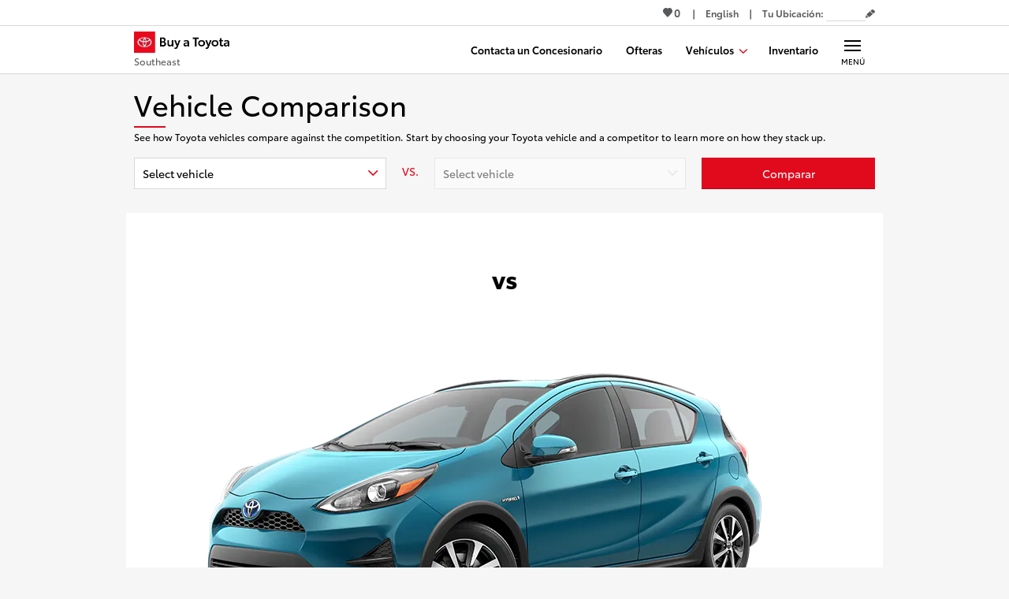

--- FILE ---
content_type: application/javascript
request_url: https://www.buyatoyota.com/assets/js/jsds/2.133.1/7518.chunk.js
body_size: 9396
content:
"use strict";(self.__LOADABLE_LOADED_CHUNKS__=self.__LOADABLE_LOADED_CHUNKS__||[]).push([[7518],{3607:function(e,t,r){var a=r(82839).match(/AppleWebKit\/(\d+)\./);e.exports=!!a&&+a[1]},13709:function(e,t,r){var a=r(82839).match(/firefox\/(\d+)/i);e.exports=!!a&&+a[1]},13763:function(e,t,r){var a=r(82839);e.exports=/MSIE|Trident/.test(a)},26910:function(e,t,r){var a=r(46518),i=r(79504),n=r(79306),o=r(48981),s=r(26198),l=r(84606),u=r(655),d=r(79039),c=r(74488),h=r(34598),f=r(13709),p=r(13763),g=r(39519),m=r(3607),v=[],y=i(v.sort),b=i(v.push),w=d(function(){v.sort(void 0)}),k=d(function(){v.sort(null)}),x=h("sort"),V=!d(function(){if(g)return g<70;if(!(f&&f>3)){if(p)return!0;if(m)return m<603;var e,t,r,a,i="";for(e=65;e<76;e++){switch(t=String.fromCharCode(e),e){case 66:case 69:case 70:case 72:r=3;break;case 68:case 71:r=4;break;default:r=2}for(a=0;a<47;a++)v.push({k:t+a,v:r})}for(v.sort(function(e,t){return t.v-e.v}),a=0;a<v.length;a++)t=v[a].k.charAt(0),i.charAt(i.length-1)!==t&&(i+=t);return"DGBEFHACIJK"!==i}});a({target:"Array",proto:!0,forced:w||!k||!x||!V},{sort:function(e){void 0!==e&&n(e);var t=o(this);if(V)return void 0===e?y(t):y(t,e);var r,a,i=[],d=s(t);for(a=0;a<d;a++)a in t&&b(i,t[a]);for(c(i,function(e){return function(t,r){return void 0===r?-1:void 0===t?1:void 0!==e?+e(t,r)||0:u(t)>u(r)?1:-1}}(e)),r=s(i),a=0;a<r;)t[a]=i[a++];for(;a<d;)l(t,a++);return t}})},55432:function(e,t,r){r.d(t,{CS:function(){return se},zh:function(){return q}}),r(23792),r(72712),r(94490),r(26910),r(78459),r(58940),r(3362),r(84864),r(57465),r(27495),r(90906),r(38781),r(71761),r(25440),r(11392),r(42762),r(98992),r(54520),r(72577),r(3949),r(81454),r(8872),r(37550),r(71517),r(11379),r(93777),r(14190),r(12359),r(86097),r(17273),r(27415),r(19929),r(37583),r(55122),r(20230),r(57268),r(79733),r(25509),r(65223),r(60321),r(41927),r(11632),r(64377),r(66771),r(12516),r(68931),r(52514),r(35694),r(52774),r(49536),r(21926),r(94483),r(16215),r(62953);var a,i,n=r(58168),o=r(98587),s=r(96540),l={arr:Array.isArray,obj:e=>"[object Object]"===Object.prototype.toString.call(e),fun:e=>"function"==typeof e,str:e=>"string"==typeof e,num:e=>"number"==typeof e,und:e=>void 0===e,nul:e=>null===e,set:e=>e instanceof Set,map:e=>e instanceof Map,equ(e,t){if(typeof e!=typeof t)return!1;if(l.str(e)||l.num(e))return e===t;if(l.obj(e)&&l.obj(t)&&Object.keys(e).length+Object.keys(t).length===0)return!0;var r;for(r in e)if(!(r in t))return!1;for(r in t)if(e[r]!==t[r])return!1;return!l.und(r)||e===t}};function u(e,t){return l.und(e)||l.nul(e)?t:e}function d(e){return l.und(e)?[]:l.arr(e)?e:[e]}function c(e){for(var t=arguments.length,r=new Array(t>1?t-1:0),a=1;a<t;a++)r[a-1]=arguments[a];return l.fun(e)?e(...r):e}function h(e){var t=function(e){return e.to,e.from,e.config,e.onStart,e.onRest,e.onFrame,e.children,e.reset,e.reverse,e.force,e.immediate,e.delay,e.attach,e.destroyed,e.interpolateTo,e.ref,e.lazy,(0,o.default)(e,["to","from","config","onStart","onRest","onFrame","children","reset","reverse","force","immediate","delay","attach","destroyed","interpolateTo","ref","lazy"])}(e);if(l.und(t))return(0,n.default)({to:t},e);var r=Object.keys(e).reduce((r,a)=>l.und(t[a])?(0,n.default)({},r,{[a]:e[a]}):r,{});return(0,n.default)({to:t},r)}class f{constructor(){this.payload=void 0,this.children=[]}getAnimatedValue(){return this.getValue()}getPayload(){return this.payload||this}attach(){}detach(){}getChildren(){return this.children}addChild(e){0===this.children.length&&this.attach(),this.children.push(e)}removeChild(e){var t=this.children.indexOf(e);this.children.splice(t,1),0===this.children.length&&this.detach()}}class p extends f{constructor(){super(...arguments),this.payload=[],this.attach=()=>this.payload.forEach(e=>e instanceof f&&e.addChild(this)),this.detach=()=>this.payload.forEach(e=>e instanceof f&&e.removeChild(this))}}class g extends f{constructor(){super(...arguments),this.payload={},this.attach=()=>Object.values(this.payload).forEach(e=>e instanceof f&&e.addChild(this)),this.detach=()=>Object.values(this.payload).forEach(e=>e instanceof f&&e.removeChild(this))}getValue(e){void 0===e&&(e=!1);var t={};for(var r in this.payload){var a=this.payload[r];(!e||a instanceof f)&&(t[r]=a instanceof f?a[e?"getAnimatedValue":"getValue"]():a)}return t}getAnimatedValue(){return this.getValue(!0)}}var m,v=e=>"undefined"!=typeof window?window.requestAnimationFrame(e):-1;var y=()=>Date.now();var b;class w extends g{constructor(e,t){super(),this.update=void 0,this.payload=e.style?(0,n.default)({},e,{style:b(e.style)}):e,this.update=t,this.attach()}}var k=!1,x=new Set,V=()=>{if(!k)return!1;var e=y();for(var t of x){for(var r=!1,a=0;a<t.configs.length;a++){for(var i=t.configs[a],n=void 0,o=void 0,s=0;s<i.animatedValues.length;s++){var l=i.animatedValues[s];if(!l.done){var u=i.fromValues[s],d=i.toValues[s],c=l.lastPosition,h=d instanceof f,p=Array.isArray(i.initialVelocity)?i.initialVelocity[s]:i.initialVelocity;if(h&&(d=d.getValue()),i.immediate)l.setValue(d),l.done=!0;else if("string"!=typeof u&&"string"!=typeof d){if(void 0!==i.duration)c=u+i.easing((e-l.startTime)/i.duration)*(d-u),n=e>=l.startTime+i.duration;else if(i.decay)c=u+p/(1-.998)*(1-Math.exp(-(1-.998)*(e-l.startTime))),(n=Math.abs(l.lastPosition-c)<.1)&&(d=c);else{o=void 0!==l.lastTime?l.lastTime:e,p=void 0!==l.lastVelocity?l.lastVelocity:i.initialVelocity,e>o+64&&(o=e);for(var g=Math.floor(e-o),m=0;m<g;++m)c+=1*(p+=(-i.tension*(c-d)+-i.friction*p)/i.mass*1/1e3)/1e3;var b=!(!i.clamp||0===i.tension)&&(u<d?c>d:c<d),w=Math.abs(p)<=i.precision,A=0===i.tension||Math.abs(d-c)<=i.precision;n=b||w&&A,l.lastVelocity=p,l.lastTime=e}h&&!i.toValues[s].done&&(n=!1),n?(l.value!==d&&(c=d),l.done=!0):r=!0,l.setValue(c),l.lastPosition=c}else l.setValue(d),l.done=!0}}t.props.onFrame&&(t.values[i.name]=i.interpolation.getValue())}t.props.onFrame&&t.props.onFrame(t.values),r||(x.delete(t),t.stop(!0))}return x.size?v(V):k=!1,k};function A(e,t,r){if("function"==typeof e)return e;if(Array.isArray(e))return A({range:e,output:t,extrapolate:r});if(m&&"string"==typeof e.output[0])return m(e);var a=e,i=a.output,n=a.range||[0,1],o=a.extrapolateLeft||a.extrapolate||"extend",s=a.extrapolateRight||a.extrapolate||"extend",l=a.easing||(e=>e);return e=>{var t=function(e,t){for(var r=1;r<t.length-1&&!(t[r]>=e);++r);return r-1}(e,n);return function(e,t,r,a,i,n,o,s,l){var u=l?l(e):e;if(u<t){if("identity"===o)return u;"clamp"===o&&(u=t)}if(u>r){if("identity"===s)return u;"clamp"===s&&(u=r)}return a===i?a:t===r?e<=t?a:i:(t===-1/0?u=-u:r===1/0?u-=t:u=(u-t)/(r-t),u=n(u),a===-1/0?u=-u:i===1/0?u+=a:u=u*(i-a)+a,u)}(e,n[t],n[t+1],i[t],i[t+1],l,o,s,a.map)}}class E extends p{constructor(e,t,r,a){super(),this.calc=void 0,this.payload=e instanceof p&&!(e instanceof E)?e.getPayload():Array.isArray(e)?e:[e],this.calc=A(t,r,a)}getValue(){return this.calc(...this.payload.map(e=>e.getValue()))}updateConfig(e,t,r){this.calc=A(e,t,r)}interpolate(e,t,r){return new E(this,e,t,r)}}function C(e,t){"update"in e?t.add(e):e.getChildren().forEach(e=>C(e,t))}class O extends f{constructor(e){var t;super(),t=this,this.animatedStyles=new Set,this.value=void 0,this.startPosition=void 0,this.lastPosition=void 0,this.lastVelocity=void 0,this.startTime=void 0,this.lastTime=void 0,this.done=!1,this.setValue=function(e,r){void 0===r&&(r=!0),t.value=e,r&&t.flush()},this.value=e,this.startPosition=e,this.lastPosition=e}flush(){0===this.animatedStyles.size&&C(this,this.animatedStyles),this.animatedStyles.forEach(e=>e.update())}clearStyles(){this.animatedStyles.clear()}getValue(){return this.value}interpolate(e,t,r){return new E(this,e,t,r)}}class S extends p{constructor(e){super(),this.payload=e.map(e=>new O(e))}setValue(e,t){void 0===t&&(t=!0),Array.isArray(e)?e.length===this.payload.length&&e.forEach((e,r)=>this.payload[r].setValue(e,t)):this.payload.forEach(r=>r.setValue(e,t))}getValue(){return this.payload.map(e=>e.getValue())}interpolate(e,t){return new E(this,e,t)}}var j=0;class P{constructor(){this.id=void 0,this.idle=!0,this.hasChanged=!1,this.guid=0,this.local=0,this.props={},this.merged={},this.animations={},this.interpolations={},this.values={},this.configs=[],this.listeners=[],this.queue=[],this.localQueue=void 0,this.getValues=()=>this.interpolations,this.id=j++}update(e){if(!e)return this;var t=h(e),r=t.delay,a=void 0===r?0:r,i=t.to,s=(0,o.default)(t,["delay","to"]);if(l.arr(i)||l.fun(i))this.queue.push((0,n.default)({},s,{delay:a,to:i}));else if(i){var u={};Object.entries(i).forEach(e=>{var t=e[0],r=e[1],i=(0,n.default)({to:{[t]:r},delay:c(a,t)},s),o=u[i.delay]&&u[i.delay].to;u[i.delay]=(0,n.default)({},u[i.delay],i,{to:(0,n.default)({},o,i.to)})}),this.queue=Object.values(u)}return this.queue=this.queue.sort((e,t)=>e.delay-t.delay),this.diff(s),this}start(e){if(this.queue.length){this.idle=!1,this.localQueue&&this.localQueue.forEach(e=>{var t=e.from,r=void 0===t?{}:t,a=e.to,i=void 0===a?{}:a;l.obj(r)&&(this.merged=(0,n.default)({},r,this.merged)),l.obj(i)&&(this.merged=(0,n.default)({},this.merged,i))});var t=this.local=++this.guid,r=this.localQueue=this.queue;this.queue=[],r.forEach((a,i)=>{var n=a.delay,s=(0,o.default)(a,["delay"]),u=a=>{i===r.length-1&&t===this.guid&&a&&(this.idle=!0,this.props.onRest&&this.props.onRest(this.merged)),e&&e()},d=l.arr(s.to)||l.fun(s.to);n?setTimeout(()=>{t===this.guid&&(d?this.runAsync(s,u):this.diff(s).start(u))},n):d?this.runAsync(s,u):this.diff(s).start(u)})}else l.fun(e)&&this.listeners.push(e),this.props.onStart&&this.props.onStart(),x.has(this)||x.add(this),k||(k=!0,v(V));return this}stop(e){return this.listeners.forEach(t=>t(e)),this.listeners=[],this}pause(e){return this.stop(!0),e&&(x.has(this)&&x.delete(this)),this}runAsync(e,t){var r=this,a=this,i=(e.delay,(0,o.default)(e,["delay"])),s=this.local,u=Promise.resolve(void 0);if(l.arr(i.to))for(var d=function(){var e=c,t=(0,n.default)({},i,h(i.to[e]));l.arr(t.config)&&(t.config=t.config[e]),u=u.then(()=>{if(s===r.guid)return new Promise(e=>r.diff(t).start(e))})},c=0;c<i.to.length;c++)d();else if(l.fun(i.to)){var f,p=0;u=u.then(()=>i.to(e=>{var t=(0,n.default)({},i,h(e));if(l.arr(t.config)&&(t.config=t.config[p]),p++,s===this.guid)return f=new Promise(e=>this.diff(t).start(e))},function(e){return void 0===e&&(e=!0),a.stop(e)}).then(()=>f))}u.then(t)}diff(e){this.props=(0,n.default)({},this.props,e);var t=this.props,r=t.from,a=void 0===r?{}:r,o=t.to,s=void 0===o?{}:o,h=t.config,f=void 0===h?{}:h,p=t.reverse,g=t.attach,v=t.reset,b=t.immediate;if(p){var w=[s,a];a=w[0],s=w[1]}this.merged=(0,n.default)({},a,this.merged,s),this.hasChanged=!1;var k=g&&g(this);if(this.animations=Object.entries(this.merged).reduce((e,t)=>{var r=t[0],o=t[1],s=e[r]||{},h=l.num(o),p=l.str(o)&&!o.startsWith("#")&&!/\d/.test(o)&&!i[o],g=l.arr(o),w=!h&&!g&&!p,x=l.und(a[r])?o:a[r],V=h||g||p?o:1,A=c(f,r);k&&(V=k.animations[r].parent);var E,C=s.parent,j=s.interpolation,P=d(k?V.getPayload():V),q=o;w&&(q=m({range:[0,1],output:[o,o]})(1));var F=j&&j.getValue(),T=!l.und(C)&&s.animatedValues.some(e=>!e.done),M=!l.equ(q,F),R=!l.equ(q,s.previous),I=!l.equ(A,s.config);if(v||R&&M||I){if(h||p)C=j=s.parent||new O(x);else if(g)C=j=s.parent||new S(x);else if(w){var L=s.interpolation&&s.interpolation.calc(s.parent.value);L=void 0===L||v?x:L,s.parent?(C=s.parent).setValue(0,!1):C=new O(0);var _={output:[L,o]};s.interpolation?(j=s.interpolation,s.interpolation.updateConfig(_)):j=C.interpolate(_)}return P=d(k?V.getPayload():V),E=d(C.getPayload()),v&&!w&&C.setValue(x,!1),this.hasChanged=!0,E.forEach(e=>{e.startPosition=e.value,e.lastPosition=e.value,e.lastVelocity=T?e.lastVelocity:void 0,e.lastTime=T?e.lastTime:void 0,e.startTime=y(),e.done=!1,e.animatedStyles.clear()}),c(b,r)&&C.setValue(w?V:o,!1),(0,n.default)({},e,{[r]:(0,n.default)({},s,{name:r,parent:C,interpolation:j,animatedValues:E,toValues:P,previous:q,config:A,fromValues:d(C.getValue()),immediate:c(b,r),initialVelocity:u(A.velocity,0),clamp:u(A.clamp,!1),precision:u(A.precision,.01),tension:u(A.tension,170),friction:u(A.friction,26),mass:u(A.mass,1),duration:A.duration,easing:u(A.easing,e=>e),decay:A.decay})})}return M?e:(w&&(C.setValue(1,!1),j.updateConfig({output:[q,q]})),C.done=!0,this.hasChanged=!0,(0,n.default)({},e,{[r]:(0,n.default)({},e[r],{previous:q})}))},this.animations),this.hasChanged)for(var x in this.configs=Object.values(this.animations),this.values={},this.interpolations={},this.animations)this.interpolations[x]=this.animations[x].interpolation,this.values[x]=this.animations[x].interpolation.getValue();return this}destroy(){this.stop(),this.props={},this.merged={},this.animations={},this.interpolations={},this.values={},this.configs=[],this.local=0}}var q=e=>{var t=l.fun(e),r=((e,t)=>{var r=(0,s.useRef)(!1),a=(0,s.useRef)(),i=l.fun(t),n=(0,s.useMemo)(()=>{var r;return a.current&&(a.current.map(e=>e.destroy()),a.current=void 0),[new Array(e).fill().map((e,a)=>{var n=new P,o=i?c(t,a,n):t[a];return 0===a&&(r=o.ref),n.update(o),r||n.start(),n}),r]},[e]),o=n[0],u=n[1];a.current=o,(0,s.useImperativeHandle)(u,()=>({start:()=>Promise.all(a.current.map(e=>new Promise(t=>e.start(t)))),stop:e=>a.current.forEach(t=>t.stop(e)),get controllers(){return a.current}}));var d=(0,s.useMemo)(()=>e=>a.current.map((t,r)=>{t.update(i?c(e,r,t):e[r]),u||t.start()}),[e]);(0,s.useEffect)(()=>{r.current?i||d(t):u||a.current.forEach(e=>e.start())}),(0,s.useEffect)(()=>(r.current=!0,()=>a.current.forEach(e=>e.destroy())),[]);var h=a.current.map(e=>e.getValues());return i?[h,d,e=>a.current.forEach(t=>t.pause(e))]:h})(1,t?e:[e]),a=r[0],i=r[1],n=r[2];return t?[a[0],i,n]:a};class F extends g{constructor(e){void 0===e&&(e={}),super(),!e.transform||e.transform instanceof f||(e=a.transform(e)),this.payload=e}}var T={transparent:0,aliceblue:4042850303,antiquewhite:4209760255,aqua:16777215,aquamarine:2147472639,azure:4043309055,beige:4126530815,bisque:4293182719,black:255,blanchedalmond:4293643775,blue:65535,blueviolet:2318131967,brown:2771004159,burlywood:3736635391,burntsienna:3934150143,cadetblue:1604231423,chartreuse:2147418367,chocolate:3530104575,coral:4286533887,cornflowerblue:1687547391,cornsilk:4294499583,crimson:3692313855,cyan:16777215,darkblue:35839,darkcyan:9145343,darkgoldenrod:3095792639,darkgray:2846468607,darkgreen:6553855,darkgrey:2846468607,darkkhaki:3182914559,darkmagenta:2332068863,darkolivegreen:1433087999,darkorange:4287365375,darkorchid:2570243327,darkred:2332033279,darksalmon:3918953215,darkseagreen:2411499519,darkslateblue:1211993087,darkslategray:793726975,darkslategrey:793726975,darkturquoise:13554175,darkviolet:2483082239,deeppink:4279538687,deepskyblue:12582911,dimgray:1768516095,dimgrey:1768516095,dodgerblue:512819199,firebrick:2988581631,floralwhite:4294635775,forestgreen:579543807,fuchsia:4278255615,gainsboro:3705462015,ghostwhite:4177068031,gold:4292280575,goldenrod:3668254975,gray:2155905279,green:8388863,greenyellow:2919182335,grey:2155905279,honeydew:4043305215,hotpink:4285117695,indianred:3445382399,indigo:1258324735,ivory:4294963455,khaki:4041641215,lavender:3873897215,lavenderblush:4293981695,lawngreen:2096890111,lemonchiffon:4294626815,lightblue:2916673279,lightcoral:4034953471,lightcyan:3774873599,lightgoldenrodyellow:4210742015,lightgray:3553874943,lightgreen:2431553791,lightgrey:3553874943,lightpink:4290167295,lightsalmon:4288707327,lightseagreen:548580095,lightskyblue:2278488831,lightslategray:2005441023,lightslategrey:2005441023,lightsteelblue:2965692159,lightyellow:4294959359,lime:16711935,limegreen:852308735,linen:4210091775,magenta:4278255615,maroon:2147483903,mediumaquamarine:1724754687,mediumblue:52735,mediumorchid:3126187007,mediumpurple:2473647103,mediumseagreen:1018393087,mediumslateblue:2070474495,mediumspringgreen:16423679,mediumturquoise:1221709055,mediumvioletred:3340076543,midnightblue:421097727,mintcream:4127193855,mistyrose:4293190143,moccasin:4293178879,navajowhite:4292783615,navy:33023,oldlace:4260751103,olive:2155872511,olivedrab:1804477439,orange:4289003775,orangered:4282712319,orchid:3664828159,palegoldenrod:4008225535,palegreen:2566625535,paleturquoise:2951671551,palevioletred:3681588223,papayawhip:4293907967,peachpuff:4292524543,peru:3448061951,pink:4290825215,plum:3718307327,powderblue:2967529215,purple:2147516671,rebeccapurple:1714657791,red:4278190335,rosybrown:3163525119,royalblue:1097458175,saddlebrown:2336560127,salmon:4202722047,sandybrown:4104413439,seagreen:780883967,seashell:4294307583,sienna:2689740287,silver:3233857791,skyblue:2278484991,slateblue:1784335871,slategray:1887473919,slategrey:1887473919,snow:4294638335,springgreen:16744447,steelblue:1182971135,tan:3535047935,teal:8421631,thistle:3636451583,tomato:4284696575,turquoise:1088475391,violet:4001558271,wheat:4125012991,white:4294967295,whitesmoke:4126537215,yellow:4294902015,yellowgreen:2597139199},M="[-+]?\\d*\\.?\\d+",R=M+"%";function I(){for(var e=arguments.length,t=new Array(e),r=0;r<e;r++)t[r]=arguments[r];return"\\(\\s*("+t.join(")\\s*,\\s*(")+")\\s*\\)"}var L=new RegExp("rgb"+I(M,M,M)),_=new RegExp("rgba"+I(M,M,M,M)),z=new RegExp("hsl"+I(M,R,R)),D=new RegExp("hsla"+I(M,R,R,M)),W=/^#([0-9a-fA-F]{1})([0-9a-fA-F]{1})([0-9a-fA-F]{1})$/,N=/^#([0-9a-fA-F]{1})([0-9a-fA-F]{1})([0-9a-fA-F]{1})([0-9a-fA-F]{1})$/,G=/^#([0-9a-fA-F]{6})$/,H=/^#([0-9a-fA-F]{8})$/;function K(e,t,r){return r<0&&(r+=1),r>1&&(r-=1),r<1/6?e+6*(t-e)*r:r<.5?t:r<2/3?e+(t-e)*(2/3-r)*6:e}function Q(e,t,r){var a=r<.5?r*(1+t):r+t-r*t,i=2*r-a,n=K(i,a,e+1/3),o=K(i,a,e),s=K(i,a,e-1/3);return Math.round(255*n)<<24|Math.round(255*o)<<16|Math.round(255*s)<<8}function $(e){var t=parseInt(e,10);return t<0?0:t>255?255:t}function B(e){return(parseFloat(e)%360+360)%360/360}function U(e){var t=parseFloat(e);return t<0?0:t>1?255:Math.round(255*t)}function J(e){var t=parseFloat(e);return t<0?0:t>100?1:t/100}function Z(e){var t,r,a="number"==typeof(t=e)?t>>>0===t&&t>=0&&t<=4294967295?t:null:(r=G.exec(t))?parseInt(r[1]+"ff",16)>>>0:T.hasOwnProperty(t)?T[t]:(r=L.exec(t))?($(r[1])<<24|$(r[2])<<16|$(r[3])<<8|255)>>>0:(r=_.exec(t))?($(r[1])<<24|$(r[2])<<16|$(r[3])<<8|U(r[4]))>>>0:(r=W.exec(t))?parseInt(r[1]+r[1]+r[2]+r[2]+r[3]+r[3]+"ff",16)>>>0:(r=H.exec(t))?parseInt(r[1],16)>>>0:(r=N.exec(t))?parseInt(r[1]+r[1]+r[2]+r[2]+r[3]+r[3]+r[4]+r[4],16)>>>0:(r=z.exec(t))?(255|Q(B(r[1]),J(r[2]),J(r[3])))>>>0:(r=D.exec(t))?(Q(B(r[1]),J(r[2]),J(r[3]))|U(r[4]))>>>0:null;if(null===a)return e;var i=(16711680&(a=a||0))>>>16,n=(65280&a)>>>8,o=(255&a)/255;return"rgba(".concat((4278190080&a)>>>24,", ").concat(i,", ").concat(n,", ").concat(o,")")}var X=/[+\-]?(?:0|[1-9]\d*)(?:\.\d*)?(?:[eE][+\-]?\d+)?/g,Y=/(#(?:[0-9a-f]{2}){2,4}|(#[0-9a-f]{3})|(rgb|hsl)a?\((-?\d+%?[,\s]+){2,3}\s*[\d\.]+%?\))/gi,ee=new RegExp("(".concat(Object.keys(T).join("|"),")"),"g"),te={animationIterationCount:!0,borderImageOutset:!0,borderImageSlice:!0,borderImageWidth:!0,boxFlex:!0,boxFlexGroup:!0,boxOrdinalGroup:!0,columnCount:!0,columns:!0,flex:!0,flexGrow:!0,flexPositive:!0,flexShrink:!0,flexNegative:!0,flexOrder:!0,gridRow:!0,gridRowEnd:!0,gridRowSpan:!0,gridRowStart:!0,gridColumn:!0,gridColumnEnd:!0,gridColumnSpan:!0,gridColumnStart:!0,fontWeight:!0,lineClamp:!0,lineHeight:!0,opacity:!0,order:!0,orphans:!0,tabSize:!0,widows:!0,zIndex:!0,zoom:!0,fillOpacity:!0,floodOpacity:!0,stopOpacity:!0,strokeDasharray:!0,strokeDashoffset:!0,strokeMiterlimit:!0,strokeOpacity:!0,strokeWidth:!0},re=["Webkit","Ms","Moz","O"];function ae(e,t,r){return null==t||"boolean"==typeof t||""===t?"":r||"number"!=typeof t||0===t||te.hasOwnProperty(e)&&te[e]?(""+t).trim():t+"px"}te=Object.keys(te).reduce((e,t)=>(re.forEach(r=>e[((e,t)=>e+t.charAt(0).toUpperCase()+t.substring(1))(r,t)]=e[t]),e),te);var ie={};b=e=>new F(e),m=e=>{var t=e.output.map(e=>e.replace(Y,Z)).map(e=>e.replace(ee,Z)),r=t[0].match(X).map(()=>[]);t.forEach(e=>{e.match(X).forEach((e,t)=>r[t].push(+e))});var a=t[0].match(X).map((t,a)=>A((0,n.default)({},e,{output:r[a]})));return e=>{var r=0;return t[0].replace(X,()=>a[r++](e)).replace(/rgba\(([0-9\.-]+), ([0-9\.-]+), ([0-9\.-]+), ([0-9\.-]+)\)/gi,(e,t,r,a,i)=>"rgba(".concat(Math.round(t),", ").concat(Math.round(r),", ").concat(Math.round(a),", ").concat(i,")"))}},i=T,function(e,t){a={fn:e,transform:t}}((e,t)=>{if(!e.nodeType||void 0===e.setAttribute)return!1;var r=t.style,a=t.children,i=t.scrollTop,n=t.scrollLeft,s=(0,o.default)(t,["style","children","scrollTop","scrollLeft"]),l="filter"===e.nodeName||e.parentNode&&"filter"===e.parentNode.nodeName;for(var u in void 0!==i&&(e.scrollTop=i),void 0!==n&&(e.scrollLeft=n),void 0!==a&&(e.textContent=a),r)if(r.hasOwnProperty(u)){var d=0===u.indexOf("--"),c=ae(u,r[u],d);"float"===u&&(u="cssFloat"),d?e.style.setProperty(u,c):e.style[u]=c}for(var h in s){var f=l?h:ie[h]||(ie[h]=h.replace(/([A-Z])/g,e=>"-"+e.toLowerCase()));void 0!==e.getAttribute(f)&&e.setAttribute(f,s[h])}},e=>e);var ne,oe,se=(ne=e=>(0,s.forwardRef)((t,r)=>{var i,u=(i=(0,s.useState)(!1)[1],(0,s.useCallback)(()=>i(e=>!e),[])),d=(0,s.useRef)(!0),c=(0,s.useRef)(null),h=(0,s.useRef)(null),f=(0,s.useCallback)(e=>{var t=c.current;c.current=new w(e,()=>{var e=!1;h.current&&(e=a.fn(h.current,c.current.getAnimatedValue())),h.current&&!1!==e||u()}),t&&t.detach()},[]);(0,s.useEffect)(()=>()=>{d.current=!1,c.current&&c.current.detach()},[]),(0,s.useImperativeHandle)(r,()=>(e=>e.current)(h)),f(t);var p,g=c.current.getValue(),m=(g.scrollTop,g.scrollLeft,(0,o.default)(g,["scrollTop","scrollLeft"])),v=(p=e,!l.fun(p)||p.prototype instanceof s.Component?e=>h.current=function(e,t){return t&&(l.fun(t)?t(e):l.obj(t)&&(t.current=e)),e}(e,r):void 0);return s.createElement(e,(0,n.default)({},m,{ref:v}))}),void 0===(oe=!1)&&(oe=!0),e=>(l.arr(e)?e:Object.keys(e)).reduce((e,t)=>{var r=oe?t[0].toLowerCase()+t.substring(1):t;return e[r]=ne(r),e},ne))(["a","abbr","address","area","article","aside","audio","b","base","bdi","bdo","big","blockquote","body","br","button","canvas","caption","cite","code","col","colgroup","data","datalist","dd","del","details","dfn","dialog","div","dl","dt","em","embed","fieldset","figcaption","figure","footer","form","h1","h2","h3","h4","h5","h6","head","header","hgroup","hr","html","i","iframe","img","input","ins","kbd","keygen","label","legend","li","link","main","map","mark","menu","menuitem","meta","meter","nav","noscript","object","ol","optgroup","option","output","p","param","picture","pre","progress","q","rp","rt","ruby","s","samp","script","section","select","small","source","span","strong","style","sub","summary","sup","table","tbody","td","textarea","tfoot","th","thead","time","title","tr","track","u","ul","var","video","wbr","circle","clipPath","defs","ellipse","foreignObject","g","image","line","linearGradient","mask","path","pattern","polygon","polyline","radialGradient","rect","stop","svg","text","tspan"])},74488:function(e,t,r){var a=r(67680),i=Math.floor,n=function(e,t){var r=e.length;if(r<8)for(var o,s,l=1;l<r;){for(s=l,o=e[l];s&&t(e[s-1],o)>0;)e[s]=e[--s];s!==l++&&(e[s]=o)}else for(var u=i(r/2),d=n(a(e,0,u),t),c=n(a(e,u),t),h=d.length,f=c.length,p=0,g=0;p<h||g<f;)e[p+g]=p<h&&g<f?t(d[p],c[g])<=0?d[p++]:c[g++]:p<h?d[p++]:c[g++];return e};e.exports=n},84606:function(e,t,r){var a=r(16823),i=TypeError;e.exports=function(e,t){if(!delete e[t])throw new i("Cannot delete property "+a(t)+" of "+a(e))}},99449:function(e,t,r){var a,i=r(46518),n=r(27476),o=r(77347).f,s=r(18014),l=r(655),u=r(60511),d=r(67750),c=r(41436),h=r(96395),f=n("".slice),p=Math.min,g=c("endsWith");i({target:"String",proto:!0,forced:!(!h&&!g&&(a=o(String.prototype,"endsWith"),a&&!a.writable)||g)},{endsWith:function(e){var t=l(d(this));u(e);var r=arguments.length>1?arguments[1]:void 0,a=t.length,i=void 0===r?a:p(s(r),a),n=l(e);return f(t,i-n.length,i)===n}})}}]);

--- FILE ---
content_type: image/svg+xml
request_url: https://www.buyatoyota.com/assets/img/nav/icons/nav-fav-icon-gray-fill.svg
body_size: 338
content:
<svg width="18" height="19" viewBox="0 0 18 19" fill="none" xmlns="http://www.w3.org/2000/svg">
<path d="M12.3154 2.67029e-05C11.1005 0.0634398 9.93784 0.514084 8.99758 1.28599C8.05733 0.514084 6.89467 0.0634398 5.6798 2.67029e-05C4.90959 0.00499222 4.14896 0.171183 3.44686 0.487901C2.74477 0.804619 2.11677 1.26484 1.60331 1.83895C0.572192 2.96133 1.14441e-05 4.42991 1.14441e-05 5.95403C1.14441e-05 7.47814 0.572192 8.94672 1.60331 10.0691L7.12008 15.9588L8.99758 18.0035L10.8751 16.0102L16.3919 10.1205C17.4468 8.99213 18.023 7.49858 17.9993 5.95403C18.0111 4.42695 17.4356 2.95374 16.3919 1.83895C15.8769 1.26324 15.2469 0.802074 14.5424 0.485297C13.838 0.168521 13.0749 0.00319719 12.3025 2.67029e-05H12.3154Z" fill="#58595B"/>
</svg>


--- FILE ---
content_type: application/javascript; charset=utf-8
request_url: https://nexus.toyota.com/toyotanational/t-bat-prod/code/e8598ff027dfd69fcf8075bbc5a74bf9.js?conditionId0=423182
body_size: 986
content:
Bootstrapper.bindEventImmediate(function(){var ensEventContext=this;if(ensEventContext==window)ensEventContext=undefined;var Bootstrapper=window["Bootstrapper"];Bootstrapper.currentRuleId=4097373;Bootstrapper.currentDeploymentId=776010;var ensightenOptions=Bootstrapper.ensightenOptions;Bootstrapper.data.resolve(["20880","40360"],function(manage_20880,manage_40360){var ensVar0=function(){return manage_20880};var ensVar1=function(){return manage_40360};var is_valid_value=function(a){return String(typeof a)!==
"undefined"&&a!==null&&a!==""};Bootstrapper.gtag=Bootstrapper.gtag||{};Bootstrapper.gtag.events=Bootstrapper.gtag.events||[];Bootstrapper.gtag.handle_events=Bootstrapper.gtag.handle_events||function(){for(var i=0;i<Bootstrapper.gtag.events.length;i++)Bootstrapper.gtag.events[i]();Bootstrapper.gtag.events.splice(0,Bootstrapper.gtag.events.length)};Bootstrapper.gtag.events.push=function(){Array.prototype.push.apply(this,arguments);Bootstrapper.gtag.handle_events();return};window.dataLayer=window.dataLayer||
[];var gtag=function(){window.dataLayer.push(arguments)};gtag("js",new Date);var ids=[];if(is_valid_value("DC-5677814"))ids.push("DC-5677814");var config_properties={};var event_name="conversion";var activity_group="nel";var activity_tag="t1kpi003";var counting_method="unique";var event_obj={send_to:[]};event_obj.allow_custom_scripts=true;if(is_valid_value(ensVar0.call(this)))event_obj["u3"]=ensVar0.call(this);if(is_valid_value(ensVar1.call(this)))event_obj["u4"]=ensVar1.call(this);Bootstrapper.gtag_ids=
Bootstrapper.gtag_ids||[];Bootstrapper.loadScriptCallback("https://www.googletagmanager.com/gtag/js?id\x3d"+ids[0],function(){for(var i=0;i<ids.length;i++){var id=ids[i];if(!~Bootstrapper.gtag_ids.indexOf(id)){gtag("config",id,config_properties);Bootstrapper.gtag_ids.push(id)}event_obj.send_to.push(id+"/"+activity_group+"/"+activity_tag+"+"+counting_method)}gtag("event",event_name,event_obj);Bootstrapper.gtag.handle_events()})});Bootstrapper.triggerEvent(4097373,776010)},4097373,776010,1108,["km-dealer-visit_site"]);
Bootstrapper.bindEventImmediate(function(){var ensEventContext=this;if(ensEventContext==window)ensEventContext=undefined;var Bootstrapper=window["Bootstrapper"];Bootstrapper.currentRuleId=4097372;Bootstrapper.currentDeploymentId=776013;var ensightenOptions=Bootstrapper.ensightenOptions;Bootstrapper.data.resolve(["20880","40360","20883"],function(manage_20880,manage_40360,manage_20883){var ensVar0=function(){return manage_20880};var ensVar1=function(){return manage_40360};var ensVar2=function(){return manage_20883};
var ensVar3=function(){return manage_40360};var is_valid_value=function(a){return String(typeof a)!=="undefined"&&a!==null&&a!==""};Bootstrapper.gtag=Bootstrapper.gtag||{};Bootstrapper.gtag.events=Bootstrapper.gtag.events||[];Bootstrapper.gtag.handle_events=Bootstrapper.gtag.handle_events||function(){for(var i=0;i<Bootstrapper.gtag.events.length;i++)Bootstrapper.gtag.events[i]();Bootstrapper.gtag.events.splice(0,Bootstrapper.gtag.events.length)};Bootstrapper.gtag.events.push=function(){Array.prototype.push.apply(this,
arguments);Bootstrapper.gtag.handle_events();return};window.dataLayer=window.dataLayer||[];var gtag=function(){window.dataLayer.push(arguments)};gtag("js",new Date);var ids=[];if(is_valid_value("DC-5677814"))ids.push("DC-5677814");var config_properties={};var event_name="conversion";var activity_group="nel";var activity_tag="t1kpi005";var counting_method="unique";var event_obj={send_to:[]};event_obj.allow_custom_scripts=true;if(is_valid_value(ensVar0.call(this)))event_obj["u3"]=ensVar0.call(this);
if(is_valid_value(ensVar1.call(this)))event_obj["u4"]=ensVar1.call(this);if(is_valid_value(ensVar2.call(this)))event_obj["u2"]=ensVar2.call(this);if(is_valid_value(ensVar3.call(this)))event_obj["u5"]=ensVar3.call(this);Bootstrapper.gtag_ids=Bootstrapper.gtag_ids||[];Bootstrapper.loadScriptCallback("https://www.googletagmanager.com/gtag/js?id\x3d"+ids[0],function(){for(var i=0;i<ids.length;i++){var id=ids[i];if(!~Bootstrapper.gtag_ids.indexOf(id)){gtag("config",id,config_properties);Bootstrapper.gtag_ids.push(id)}event_obj.send_to.push(id+
"/"+activity_group+"/"+activity_tag+"+"+counting_method)}gtag("event",event_name,event_obj);Bootstrapper.gtag.handle_events()})});Bootstrapper.triggerEvent(4097372,776013)},4097372,776013,1108,["km-satd-complete"]);
Bootstrapper.bindEventImmediate(function(){var ensEventContext=this;if(ensEventContext==window)ensEventContext=undefined;var Bootstrapper=window["Bootstrapper"];Bootstrapper.currentRuleId=4097371;Bootstrapper.currentDeploymentId=776014;var ensightenOptions=Bootstrapper.ensightenOptions;Bootstrapper.data.resolve(["20880","40360"],function(manage_20880,manage_40360){var ensVar0=function(){return manage_20880};var ensVar1=function(){return manage_40360};var is_valid_value=function(a){return String(typeof a)!==
"undefined"&&a!==null&&a!==""};Bootstrapper.gtag=Bootstrapper.gtag||{};Bootstrapper.gtag.events=Bootstrapper.gtag.events||[];Bootstrapper.gtag.handle_events=Bootstrapper.gtag.handle_events||function(){for(var i=0;i<Bootstrapper.gtag.events.length;i++)Bootstrapper.gtag.events[i]();Bootstrapper.gtag.events.splice(0,Bootstrapper.gtag.events.length)};Bootstrapper.gtag.events.push=function(){Array.prototype.push.apply(this,arguments);Bootstrapper.gtag.handle_events();return};window.dataLayer=window.dataLayer||
[];var gtag=function(){window.dataLayer.push(arguments)};gtag("js",new Date);var ids=[];if(is_valid_value("DC-5677814"))ids.push("DC-5677814");var config_properties={};var event_name="conversion";var activity_group="nel";var activity_tag="t1kpi001";var counting_method="unique";var event_obj={send_to:[]};event_obj.allow_custom_scripts=true;if(is_valid_value(ensVar0.call(this)))event_obj["u3"]=ensVar0.call(this);if(is_valid_value(ensVar1.call(this)))event_obj["u4"]=ensVar1.call(this);Bootstrapper.gtag_ids=
Bootstrapper.gtag_ids||[];Bootstrapper.loadScriptCallback("https://www.googletagmanager.com/gtag/js?id\x3d"+ids[0],function(){for(var i=0;i<ids.length;i++){var id=ids[i];if(!~Bootstrapper.gtag_ids.indexOf(id)){gtag("config",id,config_properties);Bootstrapper.gtag_ids.push(id)}event_obj.send_to.push(id+"/"+activity_group+"/"+activity_tag+"+"+counting_method)}gtag("event",event_name,event_obj);Bootstrapper.gtag.handle_events()})});Bootstrapper.triggerEvent(4097371,776014)},4097371,776014,1108,["km-dealer-directions"]);
Bootstrapper.bindEventImmediate(function(){var ensEventContext=this;if(ensEventContext==window)ensEventContext=undefined;var Bootstrapper=window["Bootstrapper"];Bootstrapper.currentRuleId=4097370;Bootstrapper.currentDeploymentId=776022;var ensightenOptions=Bootstrapper.ensightenOptions;Bootstrapper.data.resolve(["20880","40360"],function(manage_20880,manage_40360){var ensVar0=function(){return manage_20880};var ensVar1=function(){return manage_40360};var is_valid_value=function(a){return String(typeof a)!==
"undefined"&&a!==null&&a!==""};Bootstrapper.gtag=Bootstrapper.gtag||{};Bootstrapper.gtag.events=Bootstrapper.gtag.events||[];Bootstrapper.gtag.handle_events=Bootstrapper.gtag.handle_events||function(){for(var i=0;i<Bootstrapper.gtag.events.length;i++)Bootstrapper.gtag.events[i]();Bootstrapper.gtag.events.splice(0,Bootstrapper.gtag.events.length)};Bootstrapper.gtag.events.push=function(){Array.prototype.push.apply(this,arguments);Bootstrapper.gtag.handle_events();return};window.dataLayer=window.dataLayer||
[];var gtag=function(){window.dataLayer.push(arguments)};gtag("js",new Date);var ids=[];if(is_valid_value("DC-5677814"))ids.push("DC-5677814");var config_properties={};var event_name="conversion";var activity_group="nel";var activity_tag="t1kpi002";var counting_method="unique";var event_obj={send_to:[]};event_obj.allow_custom_scripts=true;if(is_valid_value(ensVar0.call(this)))event_obj["u3"]=ensVar0.call(this);if(is_valid_value(ensVar1.call(this)))event_obj["u4"]=ensVar1.call(this);Bootstrapper.gtag_ids=
Bootstrapper.gtag_ids||[];Bootstrapper.loadScriptCallback("https://www.googletagmanager.com/gtag/js?id\x3d"+ids[0],function(){for(var i=0;i<ids.length;i++){var id=ids[i];if(!~Bootstrapper.gtag_ids.indexOf(id)){gtag("config",id,config_properties);Bootstrapper.gtag_ids.push(id)}event_obj.send_to.push(id+"/"+activity_group+"/"+activity_tag+"+"+counting_method)}gtag("event",event_name,event_obj);Bootstrapper.gtag.handle_events()})});Bootstrapper.triggerEvent(4097370,776022)},4097370,776022,1108,["km-dealer-contact-call"]);
Bootstrapper.bindEventImmediate(function(){var ensEventContext=this;if(ensEventContext==window)ensEventContext=undefined;var Bootstrapper=window["Bootstrapper"];Bootstrapper.currentRuleId=4097369;Bootstrapper.currentDeploymentId=776023;var ensightenOptions=Bootstrapper.ensightenOptions;Bootstrapper.data.resolve(["40360"],function(manage_40360){var ensVar0=function(){return manage_40360};var is_valid_value=function(a){return String(typeof a)!=="undefined"&&a!==null&&a!==""};Bootstrapper.gtag=Bootstrapper.gtag||
{};Bootstrapper.gtag.events=Bootstrapper.gtag.events||[];Bootstrapper.gtag.handle_events=Bootstrapper.gtag.handle_events||function(){for(var i=0;i<Bootstrapper.gtag.events.length;i++)Bootstrapper.gtag.events[i]();Bootstrapper.gtag.events.splice(0,Bootstrapper.gtag.events.length)};Bootstrapper.gtag.events.push=function(){Array.prototype.push.apply(this,arguments);Bootstrapper.gtag.handle_events();return};window.dataLayer=window.dataLayer||[];var gtag=function(){window.dataLayer.push(arguments)};gtag("js",
new Date);var ids=[];if(is_valid_value("DC-5677814"))ids.push("DC-5677814");var config_properties={};var event_name="conversion";var activity_group="nel";var activity_tag="t1kpi000";var counting_method="unique";var event_obj={send_to:[]};event_obj.allow_custom_scripts=true;if(is_valid_value(ensVar0.call(this)))event_obj["u4"]=ensVar0.call(this);Bootstrapper.gtag_ids=Bootstrapper.gtag_ids||[];Bootstrapper.loadScriptCallback("https://www.googletagmanager.com/gtag/js?id\x3d"+ids[0],function(){for(var i=
0;i<ids.length;i++){var id=ids[i];if(!~Bootstrapper.gtag_ids.indexOf(id)){gtag("config",id,config_properties);Bootstrapper.gtag_ids.push(id)}event_obj.send_to.push(id+"/"+activity_group+"/"+activity_tag+"+"+counting_method)}gtag("event",event_name,event_obj);Bootstrapper.gtag.handle_events()})});Bootstrapper.triggerEvent(4097369,776023)},4097369,776023,1108,["km-trade_in-complete"]);
Bootstrapper.bindEventImmediate(function(){var ensEventContext=this;if(ensEventContext==window)ensEventContext=undefined;var Bootstrapper=window["Bootstrapper"];Bootstrapper.currentRuleId=4097368;Bootstrapper.currentDeploymentId=776024;var ensightenOptions=Bootstrapper.ensightenOptions;Bootstrapper.data.resolve(["20880","40360","20883"],function(manage_20880,manage_40360,manage_20883){var ensVar0=function(){return manage_20880};var ensVar1=function(){return manage_40360};var ensVar2=function(){return manage_20883};
var ensVar3=function(){return manage_40360};var is_valid_value=function(a){return String(typeof a)!=="undefined"&&a!==null&&a!==""};Bootstrapper.gtag=Bootstrapper.gtag||{};Bootstrapper.gtag.events=Bootstrapper.gtag.events||[];Bootstrapper.gtag.handle_events=Bootstrapper.gtag.handle_events||function(){for(var i=0;i<Bootstrapper.gtag.events.length;i++)Bootstrapper.gtag.events[i]();Bootstrapper.gtag.events.splice(0,Bootstrapper.gtag.events.length)};Bootstrapper.gtag.events.push=function(){Array.prototype.push.apply(this,
arguments);Bootstrapper.gtag.handle_events();return};window.dataLayer=window.dataLayer||[];var gtag=function(){window.dataLayer.push(arguments)};gtag("js",new Date);var ids=[];if(is_valid_value("DC-5677814"))ids.push("DC-5677814");var config_properties={};var event_name="conversion";var activity_group="nel";var activity_tag="t1kpi00";var counting_method="unique";var event_obj={send_to:[]};event_obj.allow_custom_scripts=true;if(is_valid_value(ensVar0.call(this)))event_obj["u3"]=ensVar0.call(this);
if(is_valid_value(ensVar1.call(this)))event_obj["u4"]=ensVar1.call(this);if(is_valid_value(ensVar2.call(this)))event_obj["u2"]=ensVar2.call(this);if(is_valid_value(ensVar3.call(this)))event_obj["u5"]=ensVar3.call(this);Bootstrapper.gtag_ids=Bootstrapper.gtag_ids||[];Bootstrapper.loadScriptCallback("https://www.googletagmanager.com/gtag/js?id\x3d"+ids[0],function(){for(var i=0;i<ids.length;i++){var id=ids[i];if(!~Bootstrapper.gtag_ids.indexOf(id)){gtag("config",id,config_properties);Bootstrapper.gtag_ids.push(id)}event_obj.send_to.push(id+
"/"+activity_group+"/"+activity_tag+"+"+counting_method)}gtag("event",event_name,event_obj);Bootstrapper.gtag.handle_events()})});Bootstrapper.triggerEvent(4097368,776024)},4097368,776024,1108,["km-cad-complete"]);
Bootstrapper.bindEventImmediate(function(){var ensEventContext=this;if(ensEventContext==window)ensEventContext=undefined;var Bootstrapper=window["Bootstrapper"];Bootstrapper.currentRuleId=4097367;Bootstrapper.currentDeploymentId=776025;var ensightenOptions=Bootstrapper.ensightenOptions;Bootstrapper.data.resolve(["20880","40360","20883"],function(manage_20880,manage_40360,manage_20883){var ensVar0=function(){return manage_20880};var ensVar1=function(){return manage_40360};var ensVar2=function(){return manage_20883};
var ensVar3=function(){return manage_40360};var is_valid_value=function(a){return String(typeof a)!=="undefined"&&a!==null&&a!==""};Bootstrapper.gtag=Bootstrapper.gtag||{};Bootstrapper.gtag.events=Bootstrapper.gtag.events||[];Bootstrapper.gtag.handle_events=Bootstrapper.gtag.handle_events||function(){for(var i=0;i<Bootstrapper.gtag.events.length;i++)Bootstrapper.gtag.events[i]();Bootstrapper.gtag.events.splice(0,Bootstrapper.gtag.events.length)};Bootstrapper.gtag.events.push=function(){Array.prototype.push.apply(this,
arguments);Bootstrapper.gtag.handle_events();return};window.dataLayer=window.dataLayer||[];var gtag=function(){window.dataLayer.push(arguments)};gtag("js",new Date);var ids=[];if(is_valid_value("DC-5677814"))ids.push("DC-5677814");var config_properties={};var event_name="conversion";var activity_group="nel";var activity_tag="t1kpi0";var counting_method="unique";var event_obj={send_to:[]};event_obj.allow_custom_scripts=true;if(is_valid_value(ensVar0.call(this)))event_obj["u3"]=ensVar0.call(this);if(is_valid_value(ensVar1.call(this)))event_obj["u4"]=
ensVar1.call(this);if(is_valid_value(ensVar2.call(this)))event_obj["u2"]=ensVar2.call(this);if(is_valid_value(ensVar3.call(this)))event_obj["u5"]=ensVar3.call(this);Bootstrapper.gtag_ids=Bootstrapper.gtag_ids||[];Bootstrapper.loadScriptCallback("https://www.googletagmanager.com/gtag/js?id\x3d"+ids[0],function(){for(var i=0;i<ids.length;i++){var id=ids[i];if(!~Bootstrapper.gtag_ids.indexOf(id)){gtag("config",id,config_properties);Bootstrapper.gtag_ids.push(id)}event_obj.send_to.push(id+"/"+activity_group+
"/"+activity_tag+"+"+counting_method)}gtag("event",event_name,event_obj);Bootstrapper.gtag.handle_events()})});Bootstrapper.triggerEvent(4097367,776025)},4097367,776025,1108,["km-raq-complete"]);
Bootstrapper.bindEventImmediate(function(){var ensEventContext=this;if(ensEventContext==window)ensEventContext=undefined;var Bootstrapper=window["Bootstrapper"];Bootstrapper.currentRuleId=4097366;Bootstrapper.currentDeploymentId=776027;var ensightenOptions=Bootstrapper.ensightenOptions;var is_valid_value=function(a){return String(typeof a)!=="undefined"&&a!==null&&a!==""};Bootstrapper.gtag=Bootstrapper.gtag||{};Bootstrapper.gtag.events=Bootstrapper.gtag.events||[];Bootstrapper.gtag.handle_events=
Bootstrapper.gtag.handle_events||function(){for(var i=0;i<Bootstrapper.gtag.events.length;i++)Bootstrapper.gtag.events[i]();Bootstrapper.gtag.events.splice(0,Bootstrapper.gtag.events.length)};Bootstrapper.gtag.events.push=function(){Array.prototype.push.apply(this,arguments);Bootstrapper.gtag.handle_events();return};window.dataLayer=window.dataLayer||[];var gtag=function(){window.dataLayer.push(arguments)};gtag("js",new Date);var ids=[];if(is_valid_value("DC-5677814"))ids.push("DC-5677814");var config_properties=
{};var event_name="conversion";var activity_group="global";var activity_tag="t1_gl0";var counting_method="standard";var event_obj={send_to:[]};event_obj.allow_custom_scripts=true;Bootstrapper.gtag_ids=Bootstrapper.gtag_ids||[];Bootstrapper.loadScriptCallback("https://www.googletagmanager.com/gtag/js?id\x3d"+ids[0],function(){for(var i=0;i<ids.length;i++){var id=ids[i];if(!~Bootstrapper.gtag_ids.indexOf(id)){gtag("config",id,config_properties);Bootstrapper.gtag_ids.push(id)}event_obj.send_to.push(id+
"/"+activity_group+"/"+activity_tag+"+"+counting_method)}gtag("event",event_name,event_obj);Bootstrapper.gtag.handle_events()});Bootstrapper.triggerEvent(4097366,776027)},4097366,776027,1108,["km-qualified-traffic-once_page"]);
Bootstrapper.bindEventImmediate(function(){var ensEventContext=this;if(ensEventContext==window)ensEventContext=undefined;var Bootstrapper=window["Bootstrapper"];Bootstrapper.currentRuleId=4097365;Bootstrapper.currentDeploymentId=776030;var ensightenOptions=Bootstrapper.ensightenOptions;var is_valid_value=function(a){return String(typeof a)!=="undefined"&&a!==null&&a!==""};Bootstrapper.gtag=Bootstrapper.gtag||{};Bootstrapper.gtag.events=Bootstrapper.gtag.events||[];Bootstrapper.gtag.handle_events=
Bootstrapper.gtag.handle_events||function(){for(var i=0;i<Bootstrapper.gtag.events.length;i++)Bootstrapper.gtag.events[i]();Bootstrapper.gtag.events.splice(0,Bootstrapper.gtag.events.length)};Bootstrapper.gtag.events.push=function(){Array.prototype.push.apply(this,arguments);Bootstrapper.gtag.handle_events();return};window.dataLayer=window.dataLayer||[];var gtag=function(){window.dataLayer.push(arguments)};gtag("js",new Date);var ids=[];if(is_valid_value("DC-5677814"))ids.push("DC-5677814");var config_properties=
{};var event_name="conversion";var activity_group="nel";var activity_tag="cross0";var counting_method="unique";var event_obj={send_to:[]};event_obj.allow_custom_scripts=true;Bootstrapper.gtag_ids=Bootstrapper.gtag_ids||[];Bootstrapper.loadScriptCallback("https://www.googletagmanager.com/gtag/js?id\x3d"+ids[0],function(){for(var i=0;i<ids.length;i++){var id=ids[i];if(!~Bootstrapper.gtag_ids.indexOf(id)){gtag("config",id,config_properties);Bootstrapper.gtag_ids.push(id)}event_obj.send_to.push(id+"/"+
activity_group+"/"+activity_tag+"+"+counting_method)}gtag("event",event_name,event_obj);Bootstrapper.gtag.handle_events()});Bootstrapper.triggerEvent(4097365,776030)},4097365,776030,1108,["km-cad-complete","km-dealer-contact-call","km-dealer-directions","km-dealer-visit_site","km-oca-clickout","km-raq-complete","km-satd-complete","km-trade_in-complete"]);
Bootstrapper.bindEventImmediate(function(){var ensEventContext=this;if(ensEventContext==window)ensEventContext=undefined;var Bootstrapper=window["Bootstrapper"];Bootstrapper.currentRuleId=4097364;Bootstrapper.currentDeploymentId=776031;var ensightenOptions=Bootstrapper.ensightenOptions;var is_valid_value=function(a){return String(typeof a)!=="undefined"&&a!==null&&a!==""};Bootstrapper.gtag=Bootstrapper.gtag||{};Bootstrapper.gtag.events=Bootstrapper.gtag.events||[];Bootstrapper.gtag.handle_events=
Bootstrapper.gtag.handle_events||function(){for(var i=0;i<Bootstrapper.gtag.events.length;i++)Bootstrapper.gtag.events[i]();Bootstrapper.gtag.events.splice(0,Bootstrapper.gtag.events.length)};Bootstrapper.gtag.events.push=function(){Array.prototype.push.apply(this,arguments);Bootstrapper.gtag.handle_events();return};window.dataLayer=window.dataLayer||[];var gtag=function(){window.dataLayer.push(arguments)};gtag("js",new Date);var ids=[];if(is_valid_value("DC-5677814"))ids.push("DC-5677814");var config_properties=
{};var event_name="conversion";var activity_group="nea";var activity_tag="cross0";var counting_method="unique";var event_obj={send_to:[]};event_obj.allow_custom_scripts=true;Bootstrapper.gtag_ids=Bootstrapper.gtag_ids||[];Bootstrapper.loadScriptCallback("https://www.googletagmanager.com/gtag/js?id\x3d"+ids[0],function(){for(var i=0;i<ids.length;i++){var id=ids[i];if(!~Bootstrapper.gtag_ids.indexOf(id)){gtag("config",id,config_properties);Bootstrapper.gtag_ids.push(id)}event_obj.send_to.push(id+"/"+
activity_group+"/"+activity_tag+"+"+counting_method)}gtag("event",event_name,event_obj);Bootstrapper.gtag.handle_events()});Bootstrapper.triggerEvent(4097364,776031)},4097364,776031,1108,["km-cad-complete","km-dealer-contact-call","km-dealer-directions","km-dealer-visit_site","km-oca-clickout","km-raq-complete","km-satd-complete","km-trade_in-complete"]);

--- FILE ---
content_type: text/javascript
request_url: https://sd-tagging.azurefd.net/id/3pc?cb=window%5B%27_SDA%27%5D%5B%27_cbxh2yrs%27%5D&r=1
body_size: -43
content:
window['_SDA']['_cbxh2yrs']('X');

--- FILE ---
content_type: application/javascript
request_url: https://www.buyatoyota.com/assets/js/jsds/2.133.1/201.chunk.js
body_size: 3602
content:
(self.__LOADABLE_LOADED_CHUNKS__=self.__LOADABLE_LOADED_CHUNKS__||[]).push([[201],{3988:function(e,s,t){var r=t(31601),i=t(76314)(r);i.push([e.id,".jsds_DkpChjhK{margin:0;padding:0;border-style:none;background-color:rgba(0,0,0,0)}.jsds_WuO60CWR,.jsds_DkpChjhK .jsds_iS7WYVcH{font-size:1rem;display:inline-block;padding:0 2px;vertical-align:baseline;cursor:pointer}.jsds_WuO60CWR:hover,.jsds_DkpChjhK .jsds_iS7WYVcH:hover{text-decoration:underline}.jsds_DkpChjhK .jsds_iS7WYVcH{color:#e10a1d}.jsds_WuO60CWR{color:#fff}",""]),i.locals={button:"jsds_DkpChjhK",whiteAsterisk:"jsds_WuO60CWR",link:"jsds_iS7WYVcH"},e.exports=i},11779:function(e,s,t){var r=t(3988),i=r.default||r,n=t(43767),o="string"==typeof i?[[e.id,i,""]]:i;(s=e.exports=i.locals||{})._getContent=function(){return o},s._getCss=function(){return""+i},s._insertCss=function(e){return n(o,e)}},16764:function(e,s,t){"use strict";t(16280),t(98992),t(54520),t(3949);var r=t(23726),i=t.n(r),n=t(31370),o=t(96540),a=t(18492),l=t(2642),c=t(11779),d=t.n(c);function u(e,s){var t=Object.keys(e);if(Object.getOwnPropertySymbols){var r=Object.getOwnPropertySymbols(e);s&&(r=r.filter(function(s){return Object.getOwnPropertyDescriptor(e,s).enumerable})),t.push.apply(t,r)}return t}function f(e,s,t){return(s=function(e){var s=function(e){if("object"!=typeof e||!e)return e;var s=e[Symbol.toPrimitive];if(void 0!==s){var t=s.call(e,"string");if("object"!=typeof t)return t;throw new TypeError("@@toPrimitive must return a primitive value.")}return String(e)}(e);return"symbol"==typeof s?s:s+""}(s))in e?Object.defineProperty(e,s,{value:t,enumerable:!0,configurable:!0,writable:!0}):e[s]=t,e}s.A=(0,n.PA)(e=>{var{asterisk:s,isDisclaimerLinkAccessible:t,id:r,scrollToDisclaimer:n,showListOfDiscalimers:c}=e;i()(d());var{t:p}=(0,a.B)("vehicleInfo"),{disclaimersStore:{disclaimers:m,setActiveDisclaimer:_}}=(0,l.Pj)(),g=t?{}:{tabIndex:-1};return m.get(r)?o.createElement("button",function(e){for(var s=1;s<arguments.length;s++){var t=null!=arguments[s]?arguments[s]:{};s%2?u(Object(t),!0).forEach(function(s){f(e,s,t[s])}):Object.getOwnPropertyDescriptors?Object.defineProperties(e,Object.getOwnPropertyDescriptors(t)):u(Object(t)).forEach(function(s){Object.defineProperty(e,s,Object.getOwnPropertyDescriptor(t,s))})}return e}({"aria-label":p("disclaimer"),className:d().button,onClick:e=>{e.preventDefault(),e.stopPropagation(),c||_(r),c&&n&&n(r)}},g),o.createElement("sup",{className:d().link},c?o.createElement("sup",{className:d().whiteAsterisk},s):"*")):null})},22322:function(e,s,t){var r=t(31601),i=t(76314)(r);i.push([e.id,".jsds_KZgPUDTd{display:-ms-flexbox;display:flex;-ms-flex-align:center;align-items:center;-ms-flex-pack:center;justify-content:center;padding-bottom:5px;font-size:13px;font-weight:700}.jsds_fhNoeEgQ{font-size:0.875rem;position:relative;height:40px;-webkit-transition:opacity 200ms ease-in;transition:opacity 200ms ease-in;background-color:#fff}.jsds_fhNoeEgQ:hover{cursor:pointer}.jsds_fhNoeEgQ .jsds_F_IsbWIc{display:-ms-flexbox;display:flex;-ms-flex-flow:row nowrap;flex-flow:row nowrap;-ms-flex-align:center;align-items:center;-ms-flex-pack:justify;justify-content:space-between;height:40px;padding:0 10px;border:1px solid #d8d8d8}.jsds_fhNoeEgQ .jsds_geT1afPm{font-size:0.4375rem;-webkit-transition:color 200ms ease-in;transition:color 200ms ease-in;color:#e10a1d}.jsds_fhNoeEgQ.jsds_rj27lHJB .jsds_F_IsbWIc{border-color:#b00716}.jsds_fhNoeEgQ.jsds_I9QKBECC{cursor:not-allowed;opacity:.5}.jsds_fhNoeEgQ.jsds_I9QKBECC .jsds_geT1afPm{color:#d8d8d8}.jsds_fhNoeEgQ .jsds_UcBsM8XP{position:absolute;right:0;left:0;width:100%;height:auto;max-height:0;margin-top:-1px;-webkit-transition:max-height 200ms 0s,visibility 0s 200ms;transition:max-height 200ms 0s,visibility 0s 200ms;border:1px solid #d8d8d8;border-top-style:none;background-color:#fff;overflow:hidden;visibility:hidden;z-index:95}.jsds_fhNoeEgQ .jsds_UcBsM8XP .jsds_NrB_rC8c{display:-ms-flexbox;display:flex;-ms-flex-flow:column nowrap;flex-flow:column nowrap;-ms-flex-align:start;align-items:flex-start;-ms-flex-pack:center;justify-content:center;height:40px;padding:0 10px;background-color:#fff;text-align:left}.jsds_fhNoeEgQ .jsds_UcBsM8XP .jsds_NrB_rC8c:hover{background-color:#f6f6f6;cursor:pointer}.jsds_fhNoeEgQ .jsds_UcBsM8XP .jsds_NrB_rC8c:focus{border:1px solid #3869ca}.jsds_fhNoeEgQ .jsds_UcBsM8XP .jsds_KEKale0u{display:none}.jsds_fhNoeEgQ.jsds_id3Ng85R .jsds_UcBsM8XP{max-height:460px;-webkit-transition:max-height 200ms 0s;transition:max-height 200ms 0s;visibility:visible;overflow-y:auto}.jsds_fhNoeEgQ.jsds_id3Ng85R .jsds_UcBsM8XP.jsds_kpA3tLER{max-height:250px}.jsds_fhNoeEgQ.jsds_id3Ng85R .jsds_UcBsM8XP.jsds_zfdLU5df{max-height:190px}",""]),i.locals={floatingLabel:"jsds_KZgPUDTd",wrap:"jsds_fhNoeEgQ",current:"jsds_F_IsbWIc",icon:"jsds_geT1afPm",hasError:"jsds_rj27lHJB",isDisabled:"jsds_I9QKBECC",options:"jsds_UcBsM8XP",item:"jsds_NrB_rC8c",noItem:"jsds_KEKale0u",isOpen:"jsds_id3Ng85R",isRequestAQuote:"jsds_kpA3tLER",isShortList:"jsds_zfdLU5df"},e.exports=i},32968:function(e,s){"use strict";s.A=e=>({comp_series_brand:e.brand||"",comp_series_grade:e.grade||"",comp_series_year:e.year||"",comp_series_code:e.model||"",comp_series_msrp:e.msrp||""})},36433:function(e,s,t){"use strict";t.d(s,{b:function(){return i}}),t(11392),t(98992),t(81454);var r=t(64504),i=function(){for(var{site:{tdaConfig:{sitecontext:e}}}=(0,r.A)(),s=arguments.length,t=new Array(s),i=0;i<s;i++)t[i]=arguments[i];return t.map(s=>{var t=s.startsWith("/")?s.substring(1):s;return"/".concat(e,"/").concat(t)})}},48306:function(e,s,t){"use strict";t.d(s,{F:function(){return n}}),t(23792),t(62953);var r=t(96540),i=t(26411),n=function(){for(var e=arguments.length,s=new Array(e),t=0;t<e;t++)s[t]=arguments[t];var[n,o]=(0,r.useState)(!1);return[()=>n?{}:(o(!0),(0,i.A)(...s)),n]}},85611:function(e,s,t){"use strict";t(16280),t(23792),t(62953);var r=t(96540),i=t(93258),n=t(26895),o=t(95507),a=t(76596);function l(e,s,t){return(s=function(e){var s=function(e){if("object"!=typeof e||!e)return e;var s=e[Symbol.toPrimitive];if(void 0!==s){var t=s.call(e,"string");if("object"!=typeof t)return t;throw new TypeError("@@toPrimitive must return a primitive value.")}return String(e)}(e);return"symbol"==typeof s?s:s+""}(s))in e?Object.defineProperty(e,s,{value:t,enumerable:!0,configurable:!0,writable:!0}):e[s]=t,e}class c extends r.PureComponent{constructor(){super(...arguments),l(this,"hasFired",!1),l(this,"triggerTimer",null),l(this,"cancelTriggerTimer",()=>{null!==this.triggerTimer&&(window.clearTimeout(this.triggerTimer),this.triggerTimer=null)}),l(this,"handleWaypointEnter",()=>{this.cancelTriggerTimer(),this.hasFired||(this.triggerTimer=window.setTimeout(this.triggerEvent,this.props.timeout))}),l(this,"handleWaypointLeave",()=>{this.cancelTriggerTimer()}),l(this,"triggerEvent",()=>{if(!this.hasFired){var{trigger:e}=this.props;e(this.props.eventType,this.props.blocks),this.hasFired=!0}})}componentWillUnmount(){this.cancelTriggerTimer()}componentDidMount(){var{buildContext:e,fireComponentView:s}=this.props;"true"!==e().supressComponentView&&s||(this.hasFired=!0)}render(){var{blocks:e,children:s,fireSubComponentView:t}=this.props,o={supressComponentView:t?"false":"true"};return r.createElement(n.A,{blocks:[o,...e]},r.createElement(i.Y,{onEnter:this.handleWaypointEnter,onLeave:this.handleWaypointLeave},s))}}l(c,"defaultProps",{blocks:[],eventType:o.A.ComponentView,fireComponentView:!0,fireSubComponentView:!0,timeout:2e3}),s.A=(0,a.A)(c)},85755:function(e,s,t){"use strict";t(23792),t(98992),t(72577),t(81454),t(62953);var r=t(86100),i=t(23726),n=t.n(i),o=t(96540),a=t(18492),l=t(96461),c=t(91503),d=t.n(c);s.A=e=>{var{ariaLabel:s,className:t,floatingLabel:i,hasError:c,id:u,isDisabled:f,isRequestAQuote:p=!1,isShortList:m=!1,onSelect:_,options:g,placeholder:h,tabIndex:b=0,value:j="",forceClose:v=!1,onAttemptOpen:y}=e;n()(d());var{t:x}=(0,a.B)(),[E,w]=(0,o.useState)(!1),[C,k]=(0,o.useState)(j),N=(0,l.Z)(C),[P,A]=(0,o.useState)([]),O=(0,o.useRef)(null);(0,o.useEffect)(()=>{A(e=>g.map((s,t)=>e[t]||(0,o.createRef)()))},[g.length]),(0,o.useEffect)(()=>{k(j)},[j]),(0,o.useEffect)(()=>{_&&"function"==typeof _&&void 0!==N&&C!==N&&_(C,N)},[C,N]),(0,o.useEffect)(()=>{var e;E&&(null==P||null===(e=P[0])||void 0===e||null===(e=e.current)||void 0===e||e.focus())},[P[0],E]),(0,o.useEffect)(()=>{var e;c&&(null==O||null===(e=O.current)||void 0===e||e.focus())},[c,O]),(0,o.useEffect)(()=>{v&&w(!1)},[v]);var D=E?"icon-arrow-thin-up":"icon-arrow-thin-down",T=C?g.find(e=>e.value===C):"",S=T?T.label:h||x("defaultSelect");return o.createElement(o.Fragment,null,i&&o.createElement("label",{className:d().floatingLabel},i),o.createElement("div",{className:(0,r.A)([d().wrap,{[d().isOpen]:E,[d().hasError]:c,[d().isDisabled]:f},t])},o.createElement("div",{"aria-atomic":c,"aria-controls":"","aria-disabled":f,"aria-expanded":E,"aria-label":s,"aria-required":!f,className:d().current,id:u,onClick:()=>{f||(E||"function"!=typeof y||y(),w(!E))},onKeyPress:e=>{f||" "!==e.key&&"Enter"!==e.key||(e.preventDefault(),w(!E))},ref:O,role:"combobox",tabIndex:b},o.createElement("span",null,S),o.createElement("span",{className:(0,r.A)([D,d().icon])})),o.createElement("ul",{className:(0,r.A)([d().options,{[d().isShortList]:m},{[d().isRequestAQuote]:p}]),role:"listbox",tabIndex:-1},g.map((e,s)=>o.createElement("li",{"aria-selected":e.value===C,className:""===e.value?d().noItem:d().item,key:e.value,onClick:()=>{return s=e.value,void(f||(k(s),w(!1)));var s},onKeyDown:s=>{((e,s)=>{e.preventDefault();var t,r,i,n,o=document.activeElement,a=P.findIndex(e=>e.current===o);38===e.keyCode&&a>0&&(null===(t=P[a-1].current)||void 0===t||t.focus()),40===e.keyCode&&a<P.length-1&&(null===(r=P[a+1].current)||void 0===r||r.focus())," "!==e.key&&"Enter"!==e.key||(k(s),w(!1),null===(i=O.current)||void 0===i||i.focus()),"Tab"===e.key&&(w(!1),null===(n=O.current)||void 0===n||n.focus())})(s,e.value)},ref:P[s],role:"option",tabIndex:-1},o.createElement("span",null,e.label))))))}},90410:function(e,s,t){"use strict";t(98992),t(81454);var r=e=>e.accessory?e.accessory.join(","):"";s.A=e=>({series_accessories_name:r(e),series_body_style:"",series_brand:"toyota",series_category:e.categories?e.categories.map(e=>e.name).join(","):"",series_code:e.seriesCode||"",series_color_ext:e.exteriorTitle||"",series_color_ext_code:e.exteriorCode||"",series_color_int:e.interiorTitle||"",series_color_int_code:e.interiorCode||"",series_engine:e.engineCode||"",series_fuel_type:"",series_grade:e.grade||"",series_inventory_type:"New",series_msrp:e.baseMsrp?"".concat(e.baseMsrp):"",series_number:e.seriesTrimCode||"",series_packages:r(e),series_transmission:e.transmission||"",series_vehicleid:e.detailId||"",series_year:e.year?"".concat(e.year):""})},91503:function(e,s,t){var r=t(22322),i=r.default||r,n=t(43767),o="string"==typeof i?[[e.id,i,""]]:i;(s=e.exports=i.locals||{})._getContent=function(){return o},s._getCss=function(){return""+i},s._insertCss=function(e){return n(o,e)}}}]);

--- FILE ---
content_type: application/x-javascript;charset=utf-8
request_url: https://smetrics.toyota.com/id?d_visid_ver=4.4.0&d_fieldgroup=A&mcorgid=8F8B67C25245B30D0A490D4C%40AdobeOrg&mid=25665671297836599636047437577895440295&ts=1768838090398
body_size: -41
content:
{"mid":"25665671297836599636047437577895440295"}

--- FILE ---
content_type: application/javascript
request_url: https://www.buyatoyota.com/assets/js/jsds/2.133.1/client.bundle.js
body_size: 170159
content:
/*! For license information please see client.bundle.js.LICENSE.txt */
!function(){var e,t,r,n,o={616:function(e,t,r){"use strict";var n=r(79504),o=r(39297),i=SyntaxError,a=parseInt,s=String.fromCharCode,u=n("".charAt),c=n("".slice),l=n(/./.exec),f={'\\"':'"',"\\\\":"\\","\\/":"/","\\b":"\b","\\f":"\f","\\n":"\n","\\r":"\r","\\t":"\t"},d=/^[\da-f]{4}$/i,p=/^[\u0000-\u001F]$/;e.exports=function(e,t){for(var r=!0,n="";t<e.length;){var h=u(e,t);if("\\"===h){var v=c(e,t,t+2);if(o(f,v))n+=f[v],t+=2;else{if("\\u"!==v)throw new i('Unknown escape sequence: "'+v+'"');var y=c(e,t+=2,t+4);if(!l(d,y))throw new i("Bad Unicode escape at: "+t);n+=s(a(y,16)),t+=4}}else{if('"'===h){r=!1,t++;break}if(l(p,h))throw new i("Bad control character in string literal at: "+t);n+=h,t++}}if(r)throw new i("Unterminated string at: "+t);return{value:n,end:t}}},655:function(e,t,r){"use strict";var n=r(36955),o=String;e.exports=function(e){if("Symbol"===n(e))throw new TypeError("Cannot convert a Symbol value to a string");return o(e)}},659:function(e,t,r){var n=r(51873),o=Object.prototype,i=o.hasOwnProperty,a=o.toString,s=n?n.toStringTag:void 0;e.exports=function(e){var t=i.call(e,s),r=e[s];try{e[s]=void 0;var n=!0}catch(e){}var o=a.call(e);return n&&(t?e[s]=r:delete e[s]),o}},1103:function(e){"use strict";e.exports=function(e){try{return{error:!1,value:e()}}catch(e){return{error:!0,value:e}}}},1625:function(e,t,r){"use strict";var n=r(79504);e.exports=n({}.isPrototypeOf)},1767:function(e){"use strict";e.exports=function(e){return{iterator:e,next:e.next,done:!1}}},1882:function(e,t,r){var n=r(72552),o=r(23805);e.exports=function(e){if(!o(e))return!1;var t=n(e);return"[object Function]"==t||"[object GeneratorFunction]"==t||"[object AsyncFunction]"==t||"[object Proxy]"==t}},2293:function(e,t,r){"use strict";var n=r(28551),o=r(35548),i=r(64117),a=r(78227)("species");e.exports=function(e,t){var r,s=n(e).constructor;return void 0===s||i(r=n(s)[a])?t:o(r)}},2360:function(e,t,r){"use strict";var n,o=r(28551),i=r(96801),a=r(88727),s=r(30421),u=r(20397),c=r(4055),l=r(66119),f="prototype",d="script",p=l("IE_PROTO"),h=function(){},v=function(e){return"<"+d+">"+e+"</"+d+">"},y=function(e){e.write(v("")),e.close();var t=e.parentWindow.Object;return e=null,t},m=function(){try{n=new ActiveXObject("htmlfile")}catch(e){}var e,t,r;m="undefined"!=typeof document?document.domain&&n?y(n):(t=c("iframe"),r="java"+d+":",t.style.display="none",u.appendChild(t),t.src=String(r),(e=t.contentWindow.document).open(),e.write(v("document.F=Object")),e.close(),e.F):y(n);for(var o=a.length;o--;)delete m[f][a[o]];return m()};s[p]=!0,e.exports=Object.create||function(e,t){var r;return null!==e?(h[f]=o(e),r=new h,h[f]=null,r[p]=e):r=m(),void 0===t?r:i.f(r,t)}},2478:function(e,t,r){"use strict";var n=r(79504),o=r(48981),i=Math.floor,a=n("".charAt),s=n("".replace),u=n("".slice),c=/\$([$&'`]|\d{1,2}|<[^>]*>)/g,l=/\$([$&'`]|\d{1,2})/g;e.exports=function(e,t,r,n,f,d){var p=r+e.length,h=n.length,v=l;return void 0!==f&&(f=o(f),v=c),s(d,v,function(o,s){var c;switch(a(s,0)){case"$":return"$";case"&":return e;case"`":return u(t,0,r);case"'":return u(t,p);case"<":c=f[u(s,1,-1)];break;default:var l=+s;if(0===l)return o;if(l>h){var d=i(l/10);return 0===d?o:d<=h?void 0===n[d-1]?a(s,1):n[d-1]+a(s,1):o}c=n[l-1]}return void 0===c?"":c})}},2523:function(e){e.exports=function(e,t,r,n){for(var o=e.length,i=r+(n?1:-1);n?i--:++i<o;)if(t(e[i],i,e))return i;return-1}},2642:function(e,t,r){"use strict";r.d(t,{Pd:function(){return L},tv:function(){return D},Pj:function(){return I}}),r(16280);var n=r(93443),o=r(96540),i=r(64504),a=(r(23792),r(98992),r(54520),r(3949),r(81454),r(71517),r(11379),r(93777),r(14190),r(12359),r(86097),r(17273),r(27415),r(19929),r(37583),r(55122),r(20230),r(57268),r(79733),r(25509),r(65223),r(60321),r(41927),r(11632),r(64377),r(66771),r(12516),r(68931),r(52514),r(35694),r(52774),r(49536),r(21926),r(94483),r(16215),r(62953),r(99786)),s=r.n(a),u=r(27813);function c(e,t){var r=Object.keys(e);if(Object.getOwnPropertySymbols){var n=Object.getOwnPropertySymbols(e);t&&(n=n.filter(function(t){return Object.getOwnPropertyDescriptor(e,t).enumerable})),r.push.apply(r,n)}return r}function l(e){for(var t=1;t<arguments.length;t++){var r=null!=arguments[t]?arguments[t]:{};t%2?c(Object(r),!0).forEach(function(t){f(e,t,r[t])}):Object.getOwnPropertyDescriptors?Object.defineProperties(e,Object.getOwnPropertyDescriptors(r)):c(Object(r)).forEach(function(t){Object.defineProperty(e,t,Object.getOwnPropertyDescriptor(r,t))})}return e}function f(e,t,r){return(t=function(e){var t=function(e){if("object"!=typeof e||!e)return e;var t=e[Symbol.toPrimitive];if(void 0!==t){var r=t.call(e,"string");if("object"!=typeof r)return r;throw new TypeError("@@toPrimitive must return a primitive value.")}return String(e)}(e);return"symbol"==typeof t?t:t+""}(t))in e?Object.defineProperty(e,t,{value:r,enumerable:!0,configurable:!0,writable:!0}):e[t]=r,e}var d=class{constructor(){f(this,"activeDisclaimer",""),f(this,"globalDisclaimers",[]),f(this,"localDisclaimers",[]),(0,u.Gn)(this,{activeDisclaimer:u.sH,globalDisclaimers:u.sH,localDisclaimers:u.sH,disclaimers:u.EW,clearGlobalDisclaimers:u.XI.bound,clearLocalDisclaimers:u.XI.bound,setGlobalDisclaimers:u.XI.bound,addLocalDisclaimers:u.XI.bound,setActiveDisclaimer:u.XI.bound,clearActiveDisclaimer:u.XI.bound})}get disclaimers(){var e=this.globalDisclaimers.concat(this.localDisclaimers);return new Map(e.map((e,t)=>[e.id,l(l({},e),{},{index:t})]))}clearGlobalDisclaimers(){this.globalDisclaimers=[]}clearLocalDisclaimers(e){var t=new Set(e.map(e=>{var{id:t}=e;return t}));this.localDisclaimers=this.localDisclaimers.filter(e=>{var{id:r}=e;return!t.has(r)})}setGlobalDisclaimers(e){this.globalDisclaimers=e}addLocalDisclaimers(e){this.localDisclaimers=s()(this.localDisclaimers,e,"id")}setActiveDisclaimer(e){this.activeDisclaimer=e}clearActiveDisclaimer(){this.activeDisclaimer=""}},p=(r(33110),r(58940),r(55815),r(64979),r(79739),e=>{var t;try{t=window[e];var r="__storage_test__";return t.setItem(r,r),t.removeItem(r),!0}catch(e){return e instanceof DOMException&&(22===e.code||1014===e.code||"QuotaExceededError"===e.name||"NS_ERROR_DOM_QUOTA_REACHED"===e.name)&&t&&0!==t.length}});function h(e,t){var r=Object.keys(e);if(Object.getOwnPropertySymbols){var n=Object.getOwnPropertySymbols(e);t&&(n=n.filter(function(t){return Object.getOwnPropertyDescriptor(e,t).enumerable})),r.push.apply(r,n)}return r}function v(e){for(var t=1;t<arguments.length;t++){var r=null!=arguments[t]?arguments[t]:{};t%2?h(Object(r),!0).forEach(function(t){y(e,t,r[t])}):Object.getOwnPropertyDescriptors?Object.defineProperties(e,Object.getOwnPropertyDescriptors(r)):h(Object(r)).forEach(function(t){Object.defineProperty(e,t,Object.getOwnPropertyDescriptor(r,t))})}return e}function y(e,t,r){return(t=function(e){var t=function(e){if("object"!=typeof e||!e)return e;var t=e[Symbol.toPrimitive];if(void 0!==t){var r=t.call(e,"string");if("object"!=typeof r)return r;throw new TypeError("@@toPrimitive must return a primitive value.")}return String(e)}(e);return"symbol"==typeof t?t:t+""}(t))in e?Object.defineProperty(e,t,{value:r,enumerable:!0,configurable:!0,writable:!0}):e[t]=r,e}var m=new Date,g=e=>{var[t,r,n]=e.expire.split("/"),o=new Date(parseInt(n+2e3,10),parseInt(t,10)-1,parseInt(r,10),23,59,59);return m.getTime()<o.getTime()},b=class{constructor(){y(this,"favorites",new Map),y(this,"isDisabled",!1),y(this,"localStoreKey",""),(0,u.Gn)(this,{favorites:u.sH,isDisabled:u.sH,count:u.EW,toggleFavorite:u.XI.bound,setFavorites:u.XI})}get count(){var e,t;return null!==(e=null===(t=this.favorites)||void 0===t?void 0:t.size)&&void 0!==e?e:0}toggleFavorite(e){var{id:t}=e,r=this.favorites;r.has(t)?r.delete(t):r.set(t,(e=>v(v({},e),{},{timestamp:Date.now(),type:"Miscellaneous"===e.type?"misc":e.type.toLowerCase()}))(e)),this.favorites=new Map(r),this.updateLocalStorage()}setFavorites(e){if(!p("localStorage"))return this.isDisabled=!0,void console.error("Disabled Favorites: localStorage not available");this.localStoreKey=e;var t=localStorage.getItem(e);if(t){var r=JSON.parse(t);this.favorites=new Map(r.filter(g).map(e=>[e.id,e]))}}updateLocalStorage(){var e=Array.from(this.favorites.values());localStorage.setItem(this.localStoreKey,JSON.stringify(e))}},_=r(18987);function w(e,t,r){return(t=function(e){var t=function(e){if("object"!=typeof e||!e)return e;var t=e[Symbol.toPrimitive];if(void 0!==t){var r=t.call(e,"string");if("object"!=typeof r)return r;throw new TypeError("@@toPrimitive must return a primitive value.")}return String(e)}(e);return"symbol"==typeof t?t:t+""}(t))in e?Object.defineProperty(e,t,{value:r,enumerable:!0,configurable:!0,writable:!0}):e[t]=r,e}var k="Toyota",x=class{constructor(e){w(this,"gxpLoaded",!1),w(this,"garageLoaded",!1),w(this,"gxpIsError",!1),w(this,"dealerCode",""),w(this,"siteContext",""),(0,u.Gn)(this,{gxpLoaded:u.sH,garageLoaded:u.sH,gxpIsError:u.sH,dealerCode:u.sH,addGxpLoaderScript:u.XI.bound}),this.siteContext=e}addGxpLoaderScript(){this.dealerCode=this.getDealerCode();var e=document.createElement("script");return e.src="".concat("https://cdn.dg.toyota.com","/deploy/dg-loader/latest/dg-loader-app.min.js"),e.async=!1,e.crossOrigin="anonymous",window.DGDataHub=this.setDGDataHub(),e.addEventListener("load",()=>{this.gxpLoaded=!0,this.checkGarageLoaded()}),e.addEventListener("error",()=>{this.gxpLoaded=!1,this.garageLoaded=!1,this.gxpIsError=!0,console.error("GxpStore Failed to load ".concat(e.src))}),document.head.appendChild(e),()=>{e.parentNode&&(e.parentNode.removeChild(e),this.gxpLoaded=!1,this.garageLoaded=!1)}}getDealerCode(){var e=_.A.get("dealer_code_rti_code");return e&&"false"!==e?e:""}setDGDataHub(){var e={BRAND:k,DEPLOY_ENV:"prod",dealerCd:this.dealerCode?this.dealerCode:k,components:{"dg-nav-menu":{version:"1-0"},"dg-inline-saves":{version:"1-0"}},pageRoutes:{loginDataParserRoute:"/".concat(this.siteContext,"/gxpLoginParser/"),offerRoute:"/".concat(this.siteContext,"/offers")},invertNavMenuIcons:!1,loadNewDealer:(e,t)=>{console.error("Handle: Garage initiated a dealer change to, Dealer: ".concat(e,", zip: ").concat(t))},continuePageLoad:()=>{console.error("Handle continuePageLoad")}};return"undefined"!=typeof Proxy?new Proxy(e,{set:(e,t,r)=>(e[t]=r,!0)}):e}checkGarageLoaded(){var e=0,t=window.setInterval(()=>{if("function"==typeof window.DGDataHub.getWarningState)return this.garageLoaded=!0,void window.clearInterval(t);5===++e&&(this.gxpLoaded=!0,this.garageLoaded=!1,window.clearInterval(t))},500)}};function S(e,t,r,n,o,i,a){try{var s=e[i](a),u=s.value}catch(e){return void r(e)}s.done?t(u):Promise.resolve(u).then(n,o)}function O(e,t,r){return(t=function(e){var t=function(e){if("object"!=typeof e||!e)return e;var t=e[Symbol.toPrimitive];if(void 0!==t){var r=t.call(e,"string");if("object"!=typeof r)return r;throw new TypeError("@@toPrimitive must return a primitive value.")}return String(e)}(e);return"symbol"==typeof t?t:t+""}(t))in e?Object.defineProperty(e,t,{value:r,enumerable:!0,configurable:!0,writable:!0}):e[t]=r,e}r(3362);var E=class{constructor(){O(this,"customDestination",null),O(this,"headerZip",""),O(this,"isChangingLocation",!1),O(this,"newZipCode",""),O(this,"zipFormHeader","location"),(0,u.Gn)(this,{customDestination:u.sH,headerZip:u.sH,isChangingLocation:u.sH,newZipCode:u.sH,zipFormHeader:u.sH,changeLocation:u.XI.bound,cancelChangeLocation:u.XI.bound,approveLocationChange:u.XI.bound,setCustomDestination:u.XI.bound})}changeLocation(e,t){this.isChangingLocation=!0,e&&(this.newZipCode=e),t&&(this.zipFormHeader=t)}cancelChangeLocation(e){this.customDestination=null,this.headerZip=e,this.isChangingLocation=!1,this.newZipCode="",this.zipFormHeader="location"}approveLocationChange(e,t,r){var n=window.DGDataHub&&"function"==typeof window.DGDataHub.showDealerWarning,o=()=>{var n;r?(_.A.set("dealer_code_rti_code",r.isGXP?r.code:"false",{sameSite:"Strict"}),_.A.set("mstc_dealer_code",r.isMstc?r.code:"false",{sameSite:"Strict"})):(_.A.remove("dealer_code_rti_code"),_.A.remove("mstc_dealer_code")),n=e,_.A.set("zip",n,{expires:365,sameSite:"Strict"}),_.A.set("isConfirmedZip","true",{expires:365,sameSite:"Strict"}),window.location.assign(t);var{hash:o,pathname:i}=window.location;o&&"".concat(i).concat(o)===t&&window.location.reload()};if(n){var i=document.getElementById("closeButton");null==i||i.click();var a=function(){var e,t=(e=function*(){var e;yield window.DGDataHub.changeActiveDealer(null!==(e=null==r?void 0:r.code)&&void 0!==e?e:"Toyota").catch(e=>console.error("Error in changeActiveDealer: ".concat(e))),o()},function(){var t=this,r=arguments;return new Promise(function(n,o){var i=e.apply(t,r);function a(e){S(i,n,o,a,s,"next",e)}function s(e){S(i,n,o,a,s,"throw",e)}a(void 0)})});return function(){return t.apply(this,arguments)}}();window.DGDataHub.showDealerWarning(a,()=>{this.isChangingLocation=!1})}else o()}setCustomDestination(e){this.customDestination=e}};function P(e,t,r){return(t=function(e){var t=function(e){if("object"!=typeof e||!e)return e;var t=e[Symbol.toPrimitive];if(void 0!==t){var r=t.call(e,"string");if("object"!=typeof r)return r;throw new TypeError("@@toPrimitive must return a primitive value.")}return String(e)}(e);return"symbol"==typeof t?t:t+""}(t))in e?Object.defineProperty(e,t,{value:r,enumerable:!0,configurable:!0,writable:!0}):e[t]=r,e}r(74423),r(21699);var A=class{constructor(){P(this,"recentOffers",[]),P(this,"isDisabled",!1),P(this,"localStoreKey",""),(0,u.Gn)(this,{recentOffers:u.sH,setRecent:u.XI,saveRecentOffer:u.XI.bound})}setRecent(e){if(!p("localStorage"))return this.isDisabled=!0,void console.error("Disabled Recent Offer Store: localStorage not available");this.localStoreKey=e;var t=localStorage.getItem(e);t&&(this.recentOffers=JSON.parse(t))}saveRecentOffer(e){this.isDisabled||(this.recentOffers.includes(e.offerId)||this.recentOffers.push(e.offerId),localStorage.setItem(this.localStoreKey,JSON.stringify(this.recentOffers)))}};function C(e,t){var r=Object.keys(e);if(Object.getOwnPropertySymbols){var n=Object.getOwnPropertySymbols(e);t&&(n=n.filter(function(t){return Object.getOwnPropertyDescriptor(e,t).enumerable})),r.push.apply(r,n)}return r}function j(e){for(var t=1;t<arguments.length;t++){var r=null!=arguments[t]?arguments[t]:{};t%2?C(Object(r),!0).forEach(function(t){R(e,t,r[t])}):Object.getOwnPropertyDescriptors?Object.defineProperties(e,Object.getOwnPropertyDescriptors(r)):C(Object(r)).forEach(function(t){Object.defineProperty(e,t,Object.getOwnPropertyDescriptor(r,t))})}return e}function R(e,t,r){return(t=function(e){var t=function(e){if("object"!=typeof e||!e)return e;var t=e[Symbol.toPrimitive];if(void 0!==t){var r=t.call(e,"string");if("object"!=typeof r)return r;throw new TypeError("@@toPrimitive must return a primitive value.")}return String(e)}(e);return"symbol"==typeof t?t:t+""}(t))in e?Object.defineProperty(e,t,{value:r,enumerable:!0,configurable:!0,writable:!0}):e[t]=r,e}r(72712),r(38781),r(8872);var T=class{constructor(e){R(this,"initialised",!1),R(this,"recentVehicle",null),R(this,"availableSeries",new Map),R(this,"isDisabled",!1),R(this,"localStoreKey",""),(0,u.Gn)(this,{initialised:u.sH,recentVehicle:u.sH,setRecent:u.XI,saveRecentVehicle:u.XI.bound}),this.availableSeries=e.reduce((e,t)=>{var r=t.seriesCode,n=e.get(r);return e.set(r,[...n||[],t.year.toString()]),e},this.availableSeries)}setRecent(e){if(this.initialised=!0,!p("localStorage"))return this.isDisabled=!0,void console.error("Disabled Recent Vehicle Store: localStorage not available");this.localStoreKey=e;var t=localStorage.getItem(e);t&&(this.recentVehicle=JSON.parse(t))}saveRecentVehicle(e){if(!this.isDisabled){var t=null;if("seriesCode"in e?t={seriesCode:e.seriesCode,year:e.year.toString()}:(n=e,Array.isArray(n.series)&&(t={offerId:e.offerId,seriesCode:e.series[0].id[0],year:e.series[0].year})),t){var r=this.availableSeries.get(t.seriesCode);r&&!r.includes(t.year)&&(t=j(j({},t),{},{year:r[0]})),localStorage.setItem(this.localStoreKey,JSON.stringify(t)),this.recentVehicle=t}}var n}};var N=class{constructor(e){var t,r,n;t=this,n=[],(r=function(e){var t=function(e){if("object"!=typeof e||!e)return e;var t=e[Symbol.toPrimitive];if(void 0!==t){var r=t.call(e,"string");if("object"!=typeof r)return r;throw new TypeError("@@toPrimitive must return a primitive value.")}return String(e)}(e);return"symbol"==typeof t?t:t+""}(r="series"))in t?Object.defineProperty(t,r,{value:n,enumerable:!0,configurable:!0,writable:!0}):t[r]=n,(0,u.Gn)(this,{series:u.sH,recentSeries:u.EW,seriesByCategory:u.EW,setSeries:u.XI}),this.setSeries(e)}get recentSeries(){var e=new Map;for(var t of this.series){var r=e.get(t.seriesCode);(!r||r.year<t.year)&&e.set(t.seriesCode,t)}return Array.from(e.values())}get seriesByCategory(){if(!this.recentSeries.length)return[];var e={};for(var t of this.recentSeries)for(var{code:r,name:n}of t.categories)"cars"!==r&&(void 0===e[r]&&(e[r]={code:r,name:n,series:[]}),e[r].series.push(t));return["cars-minivan","trucks","crossovers-suvs","electrified"].map(t=>e[t])}setSeries(e){this.series=e}},L=(0,o.createContext)(null),D=e=>{var{children:t}=e,{site:{tdaConfig:{sitecontext:r},vehicleSeries:a}}=(0,i.A)(),s=(0,n.iz)(()=>({disclaimersStore:new d,favoritesStore:new b,gxpStore:new x(r),locationStore:new E,recentOffersStore:new A,recentVehicleStore:new T(a),vehiclesStore:new N(a)}));return o.createElement(L.Provider,{value:s},t)},I=()=>{var e=(0,o.useContext)(L);if(!e)throw new Error("StoreProvider has not been injected");return e}},2694:function(e,t,r){"use strict";var n=r(6925);function o(){}function i(){}i.resetWarningCache=o,e.exports=function(){function e(e,t,r,o,i,a){if(a!==n){var s=new Error("Calling PropTypes validators directly is not supported by the `prop-types` package. Use PropTypes.checkPropTypes() to call them. Read more at http://fb.me/use-check-prop-types");throw s.name="Invariant Violation",s}}function t(){return e}e.isRequired=e;var r={array:e,bigint:e,bool:e,func:e,number:e,object:e,string:e,symbol:e,any:e,arrayOf:t,element:e,elementType:e,instanceOf:t,node:e,objectOf:t,oneOf:t,oneOfType:t,shape:t,exact:t,checkPropTypes:i,resetWarningCache:o};return r.PropTypes=r,r}},2926:function(e,t,r){"use strict";r(23792),r(71517),r(11379),r(93777),r(14190),r(12359),r(86097),r(17273),r(27415),r(19929),r(37583),r(55122),r(20230),r(57268),r(79733),r(62953),Object.defineProperty(t,"__esModule",{value:!0}),t.registerJSDSComponents=void 0,t.registerJSDSComponents=e=>{var t=new Map;for(var r of Object.keys(e))t.set(r,e[r]);return e=>t.get(e)}},3362:function(e,t,r){"use strict";r(10436),r(16499),r(82003),r(7743),r(51481),r(40280)},3470:function(e){"use strict";e.exports=Object.is||function(e,t){return e===t?0!==e||1/e==1/t:e!=e&&t!=t}},3650:function(e,t,r){var n=r(74335)(Object.keys,Object);e.exports=n},3656:function(e,t,r){e=r.nmd(e);var n=r(9325),o=r(89935),i=t&&!t.nodeType&&t,a=i&&e&&!e.nodeType&&e,s=a&&a.exports===i?n.Buffer:void 0,u=(s?s.isBuffer:void 0)||o;e.exports=u},3949:function(e,t,r){"use strict";r(7588)},4055:function(e,t,r){"use strict";var n=r(44576),o=r(20034),i=n.document,a=o(i)&&o(i.createElement);e.exports=function(e){return a?i.createElement(e):{}}},4146:function(e,t,r){"use strict";var n=r(44363),o={childContextTypes:!0,contextType:!0,contextTypes:!0,defaultProps:!0,displayName:!0,getDefaultProps:!0,getDerivedStateFromError:!0,getDerivedStateFromProps:!0,mixins:!0,propTypes:!0,type:!0},i={name:!0,length:!0,prototype:!0,caller:!0,callee:!0,arguments:!0,arity:!0},a={$$typeof:!0,compare:!0,defaultProps:!0,displayName:!0,propTypes:!0,type:!0},s={};function u(e){return n.isMemo(e)?a:s[e.$$typeof]||o}s[n.ForwardRef]={$$typeof:!0,render:!0,defaultProps:!0,displayName:!0,propTypes:!0},s[n.Memo]=a;var c=Object.defineProperty,l=Object.getOwnPropertyNames,f=Object.getOwnPropertySymbols,d=Object.getOwnPropertyDescriptor,p=Object.getPrototypeOf,h=Object.prototype;e.exports=function e(t,r,n){if("string"!=typeof r){if(h){var o=p(r);o&&o!==h&&e(t,o,n)}var a=l(r);f&&(a=a.concat(f(r)));for(var s=u(t),v=u(r),y=0;y<a.length;++y){var m=a[y];if(!(i[m]||n&&n[m]||v&&v[m]||s&&s[m])){var g=d(r,m);try{c(t,m,g)}catch(e){}}}}return t}},4495:function(e,t,r){"use strict";var n=r(39519),o=r(79039),i=r(44576).String;e.exports=!!Object.getOwnPropertySymbols&&!o(function(){var e=Symbol("symbol detection");return!i(e)||!(Object(e)instanceof Symbol)||!Symbol.sham&&n&&n<41})},4509:function(e,t,r){var n=r(12651);e.exports=function(e){return n(this,e).has(e)}},4664:function(e,t,r){var n=r(79770),o=r(63345),i=Object.prototype.propertyIsEnumerable,a=Object.getOwnPropertySymbols,s=a?function(e){return null==e?[]:(e=Object(e),n(a(e),function(t){return i.call(e,t)}))}:o;e.exports=s},4901:function(e,t,r){var n=r(72552),o=r(30294),i=r(40346),a={};a["[object Float32Array]"]=a["[object Float64Array]"]=a["[object Int8Array]"]=a["[object Int16Array]"]=a["[object Int32Array]"]=a["[object Uint8Array]"]=a["[object Uint8ClampedArray]"]=a["[object Uint16Array]"]=a["[object Uint32Array]"]=!0,a["[object Arguments]"]=a["[object Array]"]=a["[object ArrayBuffer]"]=a["[object Boolean]"]=a["[object DataView]"]=a["[object Date]"]=a["[object Error]"]=a["[object Function]"]=a["[object Map]"]=a["[object Number]"]=a["[object Object]"]=a["[object RegExp]"]=a["[object Set]"]=a["[object String]"]=a["[object WeakMap]"]=!1,e.exports=function(e){return i(e)&&o(e.length)&&!!a[n(e)]}},5338:function(e,t,r){"use strict";var n=r(40961);t.H=n.createRoot,t.c=n.hydrateRoot},5556:function(e,t,r){e.exports=r(2694)()},5746:function(e,t,r){"use strict";var n=r(69565),o=r(89228),i=r(28551),a=r(20034),s=r(67750),u=r(3470),c=r(655),l=r(55966),f=r(56682);o("search",function(e,t,r){return[function(t){var r=s(this),o=a(t)?l(t,e):void 0;return o?n(o,t,r):new RegExp(t)[e](c(r))},function(e){var n=i(this),o=c(e),a=r(t,n,o);if(a.done)return a.value;var s=n.lastIndex;u(s,0)||(n.lastIndex=0);var l=f(n,o);return u(n.lastIndex,s)||(n.lastIndex=s),null===l?-1:l.index}]})},5861:function(e,t,r){var n=r(55580),o=r(68223),i=r(32804),a=r(76545),s=r(28303),u=r(72552),c=r(47473),l="[object Map]",f="[object Promise]",d="[object Set]",p="[object WeakMap]",h="[object DataView]",v=c(n),y=c(o),m=c(i),g=c(a),b=c(s),_=u;(n&&_(new n(new ArrayBuffer(1)))!=h||o&&_(new o)!=l||i&&_(i.resolve())!=f||a&&_(new a)!=d||s&&_(new s)!=p)&&(_=function(e){var t=u(e),r="[object Object]"==t?e.constructor:void 0,n=r?c(r):"";if(n)switch(n){case v:return h;case y:return l;case m:return f;case g:return d;case b:return p}return t}),e.exports=_},6469:function(e,t,r){"use strict";var n=r(78227),o=r(2360),i=r(24913).f,a=n("unscopables"),s=Array.prototype;void 0===s[a]&&i(s,a,{configurable:!0,value:o(null)}),e.exports=function(e){s[a][e]=!0}},6925:function(e){"use strict";e.exports="SECRET_DO_NOT_PASS_THIS_OR_YOU_WILL_BE_FIRED"},6980:function(e){"use strict";e.exports=function(e,t){return{enumerable:!(1&e),configurable:!(2&e),writable:!(4&e),value:t}}},7040:function(e,t,r){"use strict";var n=r(4495);e.exports=n&&!Symbol.sham&&"symbol"==typeof Symbol.iterator},7463:function(e,t){"use strict";function r(e,t){var r=e.length;e.push(t);e:for(;0<r;){var n=r-1>>>1,o=e[n];if(!(0<i(o,t)))break e;e[n]=t,e[r]=o,r=n}}function n(e){return 0===e.length?null:e[0]}function o(e){if(0===e.length)return null;var t=e[0],r=e.pop();if(r!==t){e[0]=r;e:for(var n=0,o=e.length,a=o>>>1;n<a;){var s=2*(n+1)-1,u=e[s],c=s+1,l=e[c];if(0>i(u,r))c<o&&0>i(l,u)?(e[n]=l,e[c]=r,n=c):(e[n]=u,e[s]=r,n=s);else{if(!(c<o&&0>i(l,r)))break e;e[n]=l,e[c]=r,n=c}}}return t}function i(e,t){var r=e.sortIndex-t.sortIndex;return 0!==r?r:e.id-t.id}if("object"==typeof performance&&"function"==typeof performance.now){var a=performance;t.unstable_now=function(){return a.now()}}else{var s=Date,u=s.now();t.unstable_now=function(){return s.now()-u}}var c=[],l=[],f=1,d=null,p=3,h=!1,v=!1,y=!1,m="function"==typeof setTimeout?setTimeout:null,g="function"==typeof clearTimeout?clearTimeout:null,b="undefined"!=typeof setImmediate?setImmediate:null;function _(e){for(var t=n(l);null!==t;){if(null===t.callback)o(l);else{if(!(t.startTime<=e))break;o(l),t.sortIndex=t.expirationTime,r(c,t)}t=n(l)}}function w(e){if(y=!1,_(e),!v)if(null!==n(c))v=!0,N(k);else{var t=n(l);null!==t&&L(w,t.startTime-e)}}function k(e,r){v=!1,y&&(y=!1,g(E),E=-1),h=!0;var i=p;try{for(_(r),d=n(c);null!==d&&(!(d.expirationTime>r)||e&&!C());){var a=d.callback;if("function"==typeof a){d.callback=null,p=d.priorityLevel;var s=a(d.expirationTime<=r);r=t.unstable_now(),"function"==typeof s?d.callback=s:d===n(c)&&o(c),_(r)}else o(c);d=n(c)}if(null!==d)var u=!0;else{var f=n(l);null!==f&&L(w,f.startTime-r),u=!1}return u}finally{d=null,p=i,h=!1}}"undefined"!=typeof navigator&&void 0!==navigator.scheduling&&void 0!==navigator.scheduling.isInputPending&&navigator.scheduling.isInputPending.bind(navigator.scheduling);var x,S=!1,O=null,E=-1,P=5,A=-1;function C(){return!(t.unstable_now()-A<P)}function j(){if(null!==O){var e=t.unstable_now();A=e;var r=!0;try{r=O(!0,e)}finally{r?x():(S=!1,O=null)}}else S=!1}if("function"==typeof b)x=function(){b(j)};else if("undefined"!=typeof MessageChannel){var R=new MessageChannel,T=R.port2;R.port1.onmessage=j,x=function(){T.postMessage(null)}}else x=function(){m(j,0)};function N(e){O=e,S||(S=!0,x())}function L(e,r){E=m(function(){e(t.unstable_now())},r)}t.unstable_IdlePriority=5,t.unstable_ImmediatePriority=1,t.unstable_LowPriority=4,t.unstable_NormalPriority=3,t.unstable_Profiling=null,t.unstable_UserBlockingPriority=2,t.unstable_cancelCallback=function(e){e.callback=null},t.unstable_continueExecution=function(){v||h||(v=!0,N(k))},t.unstable_forceFrameRate=function(e){0>e||125<e?console.error("forceFrameRate takes a positive int between 0 and 125, forcing frame rates higher than 125 fps is not supported"):P=0<e?Math.floor(1e3/e):5},t.unstable_getCurrentPriorityLevel=function(){return p},t.unstable_getFirstCallbackNode=function(){return n(c)},t.unstable_next=function(e){switch(p){case 1:case 2:case 3:var t=3;break;default:t=p}var r=p;p=t;try{return e()}finally{p=r}},t.unstable_pauseExecution=function(){},t.unstable_requestPaint=function(){},t.unstable_runWithPriority=function(e,t){switch(e){case 1:case 2:case 3:case 4:case 5:break;default:e=3}var r=p;p=e;try{return t()}finally{p=r}},t.unstable_scheduleCallback=function(e,o,i){var a=t.unstable_now();switch(i="object"==typeof i&&null!==i&&"number"==typeof(i=i.delay)&&0<i?a+i:a,e){case 1:var s=-1;break;case 2:s=250;break;case 5:s=1073741823;break;case 4:s=1e4;break;default:s=5e3}return e={id:f++,callback:o,priorityLevel:e,startTime:i,expirationTime:s=i+s,sortIndex:-1},i>a?(e.sortIndex=i,r(l,e),null===n(c)&&e===n(l)&&(y?(g(E),E=-1):y=!0,L(w,i-a))):(e.sortIndex=s,r(c,e),v||h||(v=!0,N(k))),e},t.unstable_shouldYield=C,t.unstable_wrapCallback=function(e){var t=p;return function(){var r=p;p=t;try{return e.apply(this,arguments)}finally{p=r}}}},7588:function(e,t,r){"use strict";var n=r(46518),o=r(69565),i=r(72652),a=r(79306),s=r(28551),u=r(1767),c=r(9539),l=r(84549)("forEach",TypeError);n({target:"Iterator",proto:!0,real:!0,forced:l},{forEach:function(e){s(this);try{a(e)}catch(e){c(this,"throw",e)}if(l)return o(l,this,e);var t=u(this),r=0;i(t,function(t){e(t,r++)},{IS_RECORD:!0})}})},7743:function(e,t,r){"use strict";var n=r(46518),o=r(69565),i=r(79306),a=r(36043),s=r(1103),u=r(72652);n({target:"Promise",stat:!0,forced:r(90537)},{race:function(e){var t=this,r=a.f(t),n=r.reject,c=s(function(){var a=i(t.resolve);u(e,function(e){o(a,t,e).then(r.resolve,n)})});return c.error&&n(c.value),r.promise}})},7860:function(e,t,r){"use strict";var n=r(82839);e.exports=/web0s(?!.*chrome)/i.test(n)},8872:function(e,t,r){"use strict";r(18237)},9325:function(e,t,r){var n=r(34840),o="object"==typeof self&&self&&self.Object===Object&&self,i=n||o||Function("return this")();e.exports=i},9539:function(e,t,r){"use strict";var n=r(69565),o=r(28551),i=r(55966);e.exports=function(e,t,r){var a,s;o(e);try{if(!(a=i(e,"return"))){if("throw"===t)throw r;return r}a=n(a,e)}catch(e){s=!0,a=e}if("throw"===t)throw r;if(s)throw a;return o(a),r}},10350:function(e,t,r){"use strict";var n=r(43724),o=r(39297),i=Function.prototype,a=n&&Object.getOwnPropertyDescriptor,s=o(i,"name"),u=s&&"something"===function(){}.name,c=s&&(!n||n&&a(i,"name").configurable);e.exports={EXISTS:s,PROPER:u,CONFIGURABLE:c}},10392:function(e){e.exports=function(e,t){return null==e?void 0:e[t]}},10436:function(e,t,r){"use strict";var n,o,i,a,s=r(46518),u=r(96395),c=r(38574),l=r(44576),f=r(19167),d=r(69565),p=r(36840),h=r(52967),v=r(10687),y=r(87633),m=r(79306),g=r(94901),b=r(20034),_=r(90679),w=r(2293),k=r(59225).set,x=r(91955),S=r(90757),O=r(1103),E=r(18265),P=r(91181),A=r(80550),C=r(10916),j=r(36043),R="Promise",T=C.CONSTRUCTOR,N=C.REJECTION_EVENT,L=C.SUBCLASSING,D=P.getterFor(R),I=P.set,M=A&&A.prototype,F=A,U=M,z=l.TypeError,q=l.document,B=l.process,V=j.f,H=V,$=!!(q&&q.createEvent&&l.dispatchEvent),W="unhandledrejection",K=function(e){var t;return!(!b(e)||!g(t=e.then))&&t},G=function(e,t){var r,n,o,i=t.value,a=1===t.state,s=a?e.ok:e.fail,u=e.resolve,c=e.reject,l=e.domain;try{s?(a||(2===t.rejection&&Z(t),t.rejection=1),!0===s?r=i:(l&&l.enter(),r=s(i),l&&(l.exit(),o=!0)),r===e.promise?c(new z("Promise-chain cycle")):(n=K(r))?d(n,r,u,c):u(r)):c(i)}catch(e){l&&!o&&l.exit(),c(e)}},J=function(e,t){e.notified||(e.notified=!0,x(function(){for(var r,n=e.reactions;r=n.get();)G(r,e);e.notified=!1,t&&!e.rejection&&Q(e)}))},X=function(e,t,r){var n,o;$?((n=q.createEvent("Event")).promise=t,n.reason=r,n.initEvent(e,!1,!0),l.dispatchEvent(n)):n={promise:t,reason:r},!N&&(o=l["on"+e])?o(n):e===W&&S("Unhandled promise rejection",r)},Q=function(e){d(k,l,function(){var t,r=e.facade,n=e.value;if(Y(e)&&(t=O(function(){c?B.emit("unhandledRejection",n,r):X(W,r,n)}),e.rejection=c||Y(e)?2:1,t.error))throw t.value})},Y=function(e){return 1!==e.rejection&&!e.parent},Z=function(e){d(k,l,function(){var t=e.facade;c?B.emit("rejectionHandled",t):X("rejectionhandled",t,e.value)})},ee=function(e,t,r){return function(n){e(t,n,r)}},te=function(e,t,r){e.done||(e.done=!0,r&&(e=r),e.value=t,e.state=2,J(e,!0))},re=function(e,t,r){if(!e.done){e.done=!0,r&&(e=r);try{if(e.facade===t)throw new z("Promise can't be resolved itself");var n=K(t);n?x(function(){var r={done:!1};try{d(n,t,ee(re,r,e),ee(te,r,e))}catch(t){te(r,t,e)}}):(e.value=t,e.state=1,J(e,!1))}catch(t){te({done:!1},t,e)}}};if(T&&(U=(F=function(e){_(this,U),m(e),d(n,this);var t=D(this);try{e(ee(re,t),ee(te,t))}catch(e){te(t,e)}}).prototype,(n=function(e){I(this,{type:R,done:!1,notified:!1,parent:!1,reactions:new E,rejection:!1,state:0,value:null})}).prototype=p(U,"then",function(e,t){var r=D(this),n=V(w(this,F));return r.parent=!0,n.ok=!g(e)||e,n.fail=g(t)&&t,n.domain=c?B.domain:void 0,0===r.state?r.reactions.add(n):x(function(){G(n,r)}),n.promise}),o=function(){var e=new n,t=D(e);this.promise=e,this.resolve=ee(re,t),this.reject=ee(te,t)},j.f=V=function(e){return e===F||e===i?new o(e):H(e)},!u&&g(A)&&M!==Object.prototype)){a=M.then,L||p(M,"then",function(e,t){var r=this;return new F(function(e,t){d(a,r,e,t)}).then(e,t)},{unsafe:!0});try{delete M.constructor}catch(e){}h&&h(M,U)}s({global:!0,constructor:!0,wrap:!0,forced:T},{Promise:F}),i=f.Promise,v(F,R,!1,!0),y(R)},10687:function(e,t,r){"use strict";var n=r(24913).f,o=r(39297),i=r(78227)("toStringTag");e.exports=function(e,t,r){e&&!r&&(e=e.prototype),e&&!o(e,i)&&n(e,i,{configurable:!0,value:t})}},10757:function(e,t,r){"use strict";var n=r(97751),o=r(94901),i=r(1625),a=r(7040),s=Object;e.exports=a?function(e){return"symbol"==typeof e}:function(e){var t=n("Symbol");return o(t)&&i(t.prototype,s(e))}},10776:function(e,t,r){var n=r(30756),o=r(95950);e.exports=function(e){for(var t=o(e),r=t.length;r--;){var i=t[r],a=e[i];t[r]=[i,a,n(a)]}return t}},10916:function(e,t,r){"use strict";var n=r(44576),o=r(80550),i=r(94901),a=r(92796),s=r(33706),u=r(78227),c=r(84215),l=r(96395),f=r(39519),d=o&&o.prototype,p=u("species"),h=!1,v=i(n.PromiseRejectionEvent),y=a("Promise",function(){var e=s(o),t=e!==String(o);if(!t&&66===f)return!0;if(l&&(!d.catch||!d.finally))return!0;if(!f||f<51||!/native code/.test(e)){var r=new o(function(e){e(1)}),n=function(e){e(function(){},function(){})};if((r.constructor={})[p]=n,!(h=r.then(function(){})instanceof n))return!0}return!(t||"BROWSER"!==c&&"DENO"!==c||v)});e.exports={CONSTRUCTOR:y,REJECTION_EVENT:v,SUBCLASSING:h}},11056:function(e,t,r){"use strict";var n=r(24913).f;e.exports=function(e,t,r){r in e||n(e,r,{configurable:!0,get:function(){return t[r]},set:function(e){t[r]=e}})}},11379:function(e,t,r){"use strict";var n=r(46518),o=r(36194),i=r(72248),a=i.get,s=i.has,u=i.set;n({target:"Map",proto:!0,real:!0,forced:!0},{emplace:function(e,t){var r,n,i=o(this);return s(i,e)?(r=a(i,e),"update"in t&&(r=t.update(r,e,i),u(i,e,r)),r):(n=t.insert(e,i),u(i,e,n),n)}})},11392:function(e,t,r){"use strict";var n,o=r(46518),i=r(27476),a=r(77347).f,s=r(18014),u=r(655),c=r(60511),l=r(67750),f=r(41436),d=r(96395),p=i("".slice),h=Math.min,v=f("startsWith");o({target:"String",proto:!0,forced:!(!d&&!v&&(n=a(String.prototype,"startsWith"),n&&!n.writable)||v)},{startsWith:function(e){var t=u(l(this));c(e);var r=s(h(arguments.length>1?arguments[1]:void 0,t.length)),n=u(e);return p(t,r,r+n.length)===n}})},11561:function(e,t,r){"use strict";r.d(t,{A:function(){return i}});var n=!0,o="Invariant failed";function i(e,t){if(!e){if(n)throw new Error(o);var r="function"==typeof t?t():t,i=r?"".concat(o,": ").concat(r):o;throw new Error(i)}}},11630:function(e){"use strict";function t(e,t){return Object.prototype.hasOwnProperty.call(e,t)}e.exports=function(e,r,n,o){r=r||"&",n=n||"=";var i={};if("string"!=typeof e||0===e.length)return i;var a=/\+/g;e=e.split(r);var s=1e3;o&&"number"==typeof o.maxKeys&&(s=o.maxKeys);var u=e.length;s>0&&u>s&&(u=s);for(var c=0;c<u;++c){var l,f,d,p,h=e[c].replace(a,"%20"),v=h.indexOf(n);v>=0?(l=h.substr(0,v),f=h.substr(v+1)):(l=h,f=""),d=decodeURIComponent(l),p=decodeURIComponent(f),t(i,d)?Array.isArray(i[d])?i[d].push(p):i[d]=[i[d],p]:i[d]=p}return i}},11632:function(e,t,r){"use strict";var n=r(46518),o=r(76080),i=r(97080),a=r(94402),s=r(38469),u=a.Set,c=a.add;n({target:"Set",proto:!0,real:!0,forced:!0},{filter:function(e){var t=i(this),r=o(e,arguments.length>1?arguments[1]:void 0),n=new u;return s(t,function(e){r(e,e,t)&&c(n,e)}),n}})},12114:function(e,t,r){"use strict";Object.defineProperty(t,"__esModule",{value:!0}),t.JSDSProvider=t.JSDSContextsFactoryContext=t.JSDSComponentFactoryContext=void 0;var n=r(31635),o=n.__importStar(r(96540)),i=n.__importDefault(r(18614));t.JSDSComponentFactoryContext=(0,o.createContext)(()=>{}),t.JSDSContextsFactoryContext=(0,o.createContext)(i.default),n.__exportStar(r(57578),t);class a extends o.Component{constructor(e){super(e),this._contextsFactory=e.contextsFactory||i.default,this._contextsFactory.subscribe(()=>this.forceUpdate())}render(){var{componentFactory:e,children:r}=this.props;return o.default.createElement(t.JSDSComponentFactoryContext.Provider,{value:e},o.default.createElement(t.JSDSContextsFactoryContext.Provider,{value:this._contextsFactory},r))}}t.JSDSProvider=a},12211:function(e,t,r){"use strict";var n=r(79039);e.exports=!n(function(){function e(){}return e.prototype.constructor=null,Object.getPrototypeOf(new e)!==e.prototype})},12359:function(e,t,r){"use strict";var n=r(46518),o=r(76080),i=r(36194),a=r(26223);n({target:"Map",proto:!0,real:!0,forced:!0},{find:function(e){var t=i(this),r=o(e,arguments.length>1?arguments[1]:void 0),n=a(t,function(e,n){if(r(e,n,t))return{value:e}},!0);return n&&n.value}})},12516:function(e,t,r){"use strict";var n=r(46518),o=r(69565),i=r(47650),a=r(64449);n({target:"Set",proto:!0,real:!0,forced:!0},{isDisjointFrom:function(e){return o(a,this,i(e))}})},12651:function(e,t,r){var n=r(74218);e.exports=function(e,t){var r=e.__data__;return n(t)?r["string"==typeof t?"string":"hash"]:r.map}},12749:function(e,t,r){var n=r(81042),o=Object.prototype.hasOwnProperty;e.exports=function(e){var t=this.__data__;return n?void 0!==t[e]:o.call(t,e)}},13222:function(e,t,r){var n=r(77556);e.exports=function(e){return null==e?"":n(e)}},13925:function(e,t,r){"use strict";var n=r(20034);e.exports=function(e){return n(e)||null===e}},14190:function(e,t,r){"use strict";var n=r(46518),o=r(76080),i=r(36194),a=r(72248),s=r(26223),u=a.Map,c=a.set;n({target:"Map",proto:!0,real:!0,forced:!0},{filter:function(e){var t=i(this),r=o(e,arguments.length>1?arguments[1]:void 0),n=new u;return s(t,function(e,o){r(e,o,t)&&c(n,o,e)}),n}})},14248:function(e){e.exports=function(e,t){for(var r=-1,n=null==e?0:e.length;++r<n;)if(t(e[r],r,e))return!0;return!1}},14528:function(e){e.exports=function(e,t){for(var r=-1,n=t.length,o=e.length;++r<n;)e[o+r]=t[r];return e}},14601:function(e,t,r){"use strict";var n=r(97751),o=r(39297),i=r(66699),a=r(1625),s=r(52967),u=r(77740),c=r(11056),l=r(23167),f=r(32603),d=r(77584),p=r(80747),h=r(43724),v=r(96395);e.exports=function(e,t,r,y){var m="stackTraceLimit",g=y?2:1,b=e.split("."),_=b[b.length-1],w=n.apply(null,b);if(w){var k=w.prototype;if(!v&&o(k,"cause")&&delete k.cause,!r)return w;var x=n("Error"),S=t(function(e,t){var r=f(y?t:e,void 0),n=y?new w(e):new w;return void 0!==r&&i(n,"message",r),p(n,S,n.stack,2),this&&a(k,this)&&l(n,this,S),arguments.length>g&&d(n,arguments[g]),n});if(S.prototype=k,"Error"!==_?s?s(S,x):u(S,x,{name:!0}):h&&m in w&&(c(S,w,m),c(S,w,"prepareStackTrace")),u(S,w),!v)try{k.name!==_&&i(k,"name",_),k.constructor=S}catch(e){}return S}}},15287:function(e,t){"use strict";var r=Symbol.for("react.element"),n=Symbol.for("react.portal"),o=Symbol.for("react.fragment"),i=Symbol.for("react.strict_mode"),a=Symbol.for("react.profiler"),s=Symbol.for("react.provider"),u=Symbol.for("react.context"),c=Symbol.for("react.forward_ref"),l=Symbol.for("react.suspense"),f=Symbol.for("react.memo"),d=Symbol.for("react.lazy"),p=Symbol.iterator,h={isMounted:function(){return!1},enqueueForceUpdate:function(){},enqueueReplaceState:function(){},enqueueSetState:function(){}},v=Object.assign,y={};function m(e,t,r){this.props=e,this.context=t,this.refs=y,this.updater=r||h}function g(){}function b(e,t,r){this.props=e,this.context=t,this.refs=y,this.updater=r||h}m.prototype.isReactComponent={},m.prototype.setState=function(e,t){if("object"!=typeof e&&"function"!=typeof e&&null!=e)throw Error("setState(...): takes an object of state variables to update or a function which returns an object of state variables.");this.updater.enqueueSetState(this,e,t,"setState")},m.prototype.forceUpdate=function(e){this.updater.enqueueForceUpdate(this,e,"forceUpdate")},g.prototype=m.prototype;var _=b.prototype=new g;_.constructor=b,v(_,m.prototype),_.isPureReactComponent=!0;var w=Array.isArray,k=Object.prototype.hasOwnProperty,x={current:null},S={key:!0,ref:!0,__self:!0,__source:!0};function O(e,t,n){var o,i={},a=null,s=null;if(null!=t)for(o in void 0!==t.ref&&(s=t.ref),void 0!==t.key&&(a=""+t.key),t)k.call(t,o)&&!S.hasOwnProperty(o)&&(i[o]=t[o]);var u=arguments.length-2;if(1===u)i.children=n;else if(1<u){for(var c=Array(u),l=0;l<u;l++)c[l]=arguments[l+2];i.children=c}if(e&&e.defaultProps)for(o in u=e.defaultProps)void 0===i[o]&&(i[o]=u[o]);return{$$typeof:r,type:e,key:a,ref:s,props:i,_owner:x.current}}function E(e){return"object"==typeof e&&null!==e&&e.$$typeof===r}var P=/\/+/g;function A(e,t){return"object"==typeof e&&null!==e&&null!=e.key?function(e){var t={"=":"=0",":":"=2"};return"$"+e.replace(/[=:]/g,function(e){return t[e]})}(""+e.key):t.toString(36)}function C(e,t,o,i,a){var s=typeof e;"undefined"!==s&&"boolean"!==s||(e=null);var u=!1;if(null===e)u=!0;else switch(s){case"string":case"number":u=!0;break;case"object":switch(e.$$typeof){case r:case n:u=!0}}if(u)return a=a(u=e),e=""===i?"."+A(u,0):i,w(a)?(o="",null!=e&&(o=e.replace(P,"$&/")+"/"),C(a,t,o,"",function(e){return e})):null!=a&&(E(a)&&(a=function(e,t){return{$$typeof:r,type:e.type,key:t,ref:e.ref,props:e.props,_owner:e._owner}}(a,o+(!a.key||u&&u.key===a.key?"":(""+a.key).replace(P,"$&/")+"/")+e)),t.push(a)),1;if(u=0,i=""===i?".":i+":",w(e))for(var c=0;c<e.length;c++){var l=i+A(s=e[c],c);u+=C(s,t,o,l,a)}else if(l=function(e){return null===e||"object"!=typeof e?null:"function"==typeof(e=p&&e[p]||e["@@iterator"])?e:null}(e),"function"==typeof l)for(e=l.call(e),c=0;!(s=e.next()).done;)u+=C(s=s.value,t,o,l=i+A(s,c++),a);else if("object"===s)throw t=String(e),Error("Objects are not valid as a React child (found: "+("[object Object]"===t?"object with keys {"+Object.keys(e).join(", ")+"}":t)+"). If you meant to render a collection of children, use an array instead.");return u}function j(e,t,r){if(null==e)return e;var n=[],o=0;return C(e,n,"","",function(e){return t.call(r,e,o++)}),n}function R(e){if(-1===e._status){var t=e._result;(t=t()).then(function(t){0!==e._status&&-1!==e._status||(e._status=1,e._result=t)},function(t){0!==e._status&&-1!==e._status||(e._status=2,e._result=t)}),-1===e._status&&(e._status=0,e._result=t)}if(1===e._status)return e._result.default;throw e._result}var T={current:null},N={transition:null},L={ReactCurrentDispatcher:T,ReactCurrentBatchConfig:N,ReactCurrentOwner:x};function D(){throw Error("act(...) is not supported in production builds of React.")}t.Children={map:j,forEach:function(e,t,r){j(e,function(){t.apply(this,arguments)},r)},count:function(e){var t=0;return j(e,function(){t++}),t},toArray:function(e){return j(e,function(e){return e})||[]},only:function(e){if(!E(e))throw Error("React.Children.only expected to receive a single React element child.");return e}},t.Component=m,t.Fragment=o,t.Profiler=a,t.PureComponent=b,t.StrictMode=i,t.Suspense=l,t.__SECRET_INTERNALS_DO_NOT_USE_OR_YOU_WILL_BE_FIRED=L,t.act=D,t.cloneElement=function(e,t,n){if(null==e)throw Error("React.cloneElement(...): The argument must be a React element, but you passed "+e+".");var o=v({},e.props),i=e.key,a=e.ref,s=e._owner;if(null!=t){if(void 0!==t.ref&&(a=t.ref,s=x.current),void 0!==t.key&&(i=""+t.key),e.type&&e.type.defaultProps)var u=e.type.defaultProps;for(c in t)k.call(t,c)&&!S.hasOwnProperty(c)&&(o[c]=void 0===t[c]&&void 0!==u?u[c]:t[c])}var c=arguments.length-2;if(1===c)o.children=n;else if(1<c){u=Array(c);for(var l=0;l<c;l++)u[l]=arguments[l+2];o.children=u}return{$$typeof:r,type:e.type,key:i,ref:a,props:o,_owner:s}},t.createContext=function(e){return(e={$$typeof:u,_currentValue:e,_currentValue2:e,_threadCount:0,Provider:null,Consumer:null,_defaultValue:null,_globalName:null}).Provider={$$typeof:s,_context:e},e.Consumer=e},t.createElement=O,t.createFactory=function(e){var t=O.bind(null,e);return t.type=e,t},t.createRef=function(){return{current:null}},t.forwardRef=function(e){return{$$typeof:c,render:e}},t.isValidElement=E,t.lazy=function(e){return{$$typeof:d,_payload:{_status:-1,_result:e},_init:R}},t.memo=function(e,t){return{$$typeof:f,type:e,compare:void 0===t?null:t}},t.startTransition=function(e){var t=N.transition;N.transition={};try{e()}finally{N.transition=t}},t.unstable_act=D,t.useCallback=function(e,t){return T.current.useCallback(e,t)},t.useContext=function(e){return T.current.useContext(e)},t.useDebugValue=function(){},t.useDeferredValue=function(e){return T.current.useDeferredValue(e)},t.useEffect=function(e,t){return T.current.useEffect(e,t)},t.useId=function(){return T.current.useId()},t.useImperativeHandle=function(e,t,r){return T.current.useImperativeHandle(e,t,r)},t.useInsertionEffect=function(e,t){return T.current.useInsertionEffect(e,t)},t.useLayoutEffect=function(e,t){return T.current.useLayoutEffect(e,t)},t.useMemo=function(e,t){return T.current.useMemo(e,t)},t.useReducer=function(e,t,r){return T.current.useReducer(e,t,r)},t.useRef=function(e){return T.current.useRef(e)},t.useState=function(e){return T.current.useState(e)},t.useSyncExternalStore=function(e,t,r){return T.current.useSyncExternalStore(e,t,r)},t.useTransition=function(){return T.current.useTransition()},t.version="18.3.1"},15325:function(e,t,r){var n=r(96131);e.exports=function(e,t){return!(null==e||!e.length)&&n(e,t,0)>-1}},15389:function(e,t,r){var n=r(93663),o=r(87978),i=r(83488),a=r(56449),s=r(50583);e.exports=function(e){return"function"==typeof e?e:null==e?i:"object"==typeof e?a(e)?o(e[0],e[1]):n(e):s(e)}},15850:function(e,t,r){"use strict";r(16280),r(3362),r(98992),r(54520),r(3949);var n=r(96540),o=r(98587),i=r(58168);function a(e){if(void 0===e)throw new ReferenceError("this hasn't been initialised - super() hasn't been called");return e}var s=r(77387),u=r(44363),c=r(4146),l=r.n(c);function f(e){console.warn("loadable: "+e)}var d=n.createContext();var p={initialChunks:{}},h="PENDING",v="REJECTED",y=function(e){return e};function m(e){var t=e.defaultResolveComponent,r=void 0===t?y:t,c=e.render,f=e.onLoad;function m(e,t){void 0===t&&(t={});var y=function(e){return"function"==typeof e?{requireAsync:e,resolve:function(){},chunkName:function(){}}:e}(e),m={};function g(e){return t.cacheKey?t.cacheKey(e):y.resolve?y.resolve(e):"static"}function b(e,n,o){var i=t.resolveComponent?t.resolveComponent(e,n):r(e);if(t.resolveComponent&&!(0,u.isValidElementType)(i))throw new Error("resolveComponent returned something that is not a React component!");return l()(o,i,{preload:!0}),i}var _,w,k=function(e){var t=g(e),r=m[t];return r&&r.status!==v||((r=y.requireAsync(e)).status=h,m[t]=r,r.then(function(){r.status="RESOLVED"},function(t){console.error("loadable-components: failed to asynchronously load component",{fileName:y.resolve(e),chunkName:y.chunkName(e),error:t?t.message:t}),r.status=v})),r},x=function(e){function r(r){var n;return(n=e.call(this,r)||this).state={result:null,error:null,loading:!0,cacheKey:g(r)},function(e,t){if(!e){var r=new Error("loadable: "+t);throw r.framesToPop=1,r.name="Invariant Violation",r}}(!r.__chunkExtractor||y.requireSync,"SSR requires `@loadable/babel-plugin`, please install it"),r.__chunkExtractor?(!1===t.ssr||(y.requireAsync(r).catch(function(){return null}),n.loadSync(),r.__chunkExtractor.addChunk(y.chunkName(r))),a(n)):(!1!==t.ssr&&(y.isReady&&y.isReady(r)||y.chunkName&&p.initialChunks[y.chunkName(r)])&&n.loadSync(),n)}(0,s.A)(r,e),r.getDerivedStateFromProps=function(e,t){var r=g(e);return(0,i.default)({},t,{cacheKey:r,loading:t.loading||t.cacheKey!==r})};var n=r.prototype;return n.componentDidMount=function(){this.mounted=!0;var e=this.getCache();e&&e.status===v&&this.setCache(),this.state.loading&&this.loadAsync()},n.componentDidUpdate=function(e,t){t.cacheKey!==this.state.cacheKey&&this.loadAsync()},n.componentWillUnmount=function(){this.mounted=!1},n.safeSetState=function(e,t){this.mounted&&this.setState(e,t)},n.getCacheKey=function(){return g(this.props)},n.getCache=function(){return m[this.getCacheKey()]},n.setCache=function(e){void 0===e&&(e=void 0),m[this.getCacheKey()]=e},n.triggerOnLoad=function(){var e=this;f&&setTimeout(function(){f(e.state.result,e.props)})},n.loadSync=function(){if(this.state.loading)try{var e=b(y.requireSync(this.props),this.props,O);this.state.result=e,this.state.loading=!1}catch(e){console.error("loadable-components: failed to synchronously load component, which expected to be available",{fileName:y.resolve(this.props),chunkName:y.chunkName(this.props),error:e?e.message:e}),this.state.error=e}},n.loadAsync=function(){var e=this,t=this.resolveAsync();return t.then(function(t){var r=b(t,e.props,O);e.safeSetState({result:r,loading:!1},function(){return e.triggerOnLoad()})}).catch(function(t){return e.safeSetState({error:t,loading:!1})}),t},n.resolveAsync=function(){var e=this.props,t=(e.__chunkExtractor,e.forwardedRef,(0,o.default)(e,["__chunkExtractor","forwardedRef"]));return k(t)},n.render=function(){var e=this.props,r=e.forwardedRef,n=e.fallback,a=(e.__chunkExtractor,(0,o.default)(e,["forwardedRef","fallback","__chunkExtractor"])),s=this.state,u=s.error,l=s.loading,f=s.result;if(t.suspense&&(this.getCache()||this.loadAsync()).status===h)throw this.loadAsync();if(u)throw u;var d=n||t.fallback||null;return l?d:c({fallback:d,result:f,options:t,props:(0,i.default)({},a,{ref:r})})},r}(n.Component),S=(w=function(e){return n.createElement(d.Consumer,null,function(t){return n.createElement(_,Object.assign({__chunkExtractor:t},e))})},(_=x).displayName&&(w.displayName=_.displayName+"WithChunkExtractor"),w),O=n.forwardRef(function(e,t){return n.createElement(S,Object.assign({forwardedRef:t},e))});return O.displayName="Loadable",O.preload=function(e){O.load(e)},O.load=function(e){return k(e)},O}return{loadable:m,lazy:function(e,t){return m(e,(0,i.default)({},t,{suspense:!0}))}}}var g=m({defaultResolveComponent:function(e){return e.__esModule?e.default:e.default||e},render:function(e){var t=e.result,r=e.props;return n.createElement(t,r)}}),b=g.loadable,_=g.lazy,w=m({onLoad:function(e,t){e&&t.forwardedRef&&("function"==typeof t.forwardedRef?t.forwardedRef(e):t.forwardedRef.current=e)},render:function(e){var t=e.result,r=e.props;return r.children?r.children(t):null}}),k=w.loadable,x=w.lazy,S="undefined"!=typeof window,O=b;O.lib=k,_.lib=x;var E=O,P=r(92859),A=r.n(P),C=r(34203),j=r(5338),R=r(65414),T=r(54625),N=(r(27495),r(71761),r(23726)),L=r.n(N),D=r(56347),I=(r(74423),r(21699),r(25440),r(11392),r(31370)),M=r(2642),F=r(64504),U=/[^#]{0,100}$/,z=["dealers","favorites","inventory","offers","trade-in-value"],q=(0,I.PA)(e=>{var{children:t}=e,{site:{tdaConfig:{code:r,sitecontext:o}}}=(0,F.A)(),{locationStore:{changeLocation:i,setCustomDestination:a}}=(0,M.Pj)();return"WWW"===r?n.createElement("div",{onClickCapture:e=>{var t=e.target,r="a"===t.tagName.toLowerCase()?t:t.closest("a"),n=r?r.getAttribute("href"):null;n&&z.some(e=>n.includes(e))&&!n.startsWith("https://")&&(e.preventDefault(),console.log("Link captured for redirection to TDA site."),a(((e,t)=>{var r=e.replace("/".concat(t),""),n=(r=r.replace("/es","")).match(U);if(n){var o=n[0];z.includes(o)&&(r="/".concat(o))}return r})(n,o)),i())}},t):n.createElement(n.Fragment,null,t)}),B=r(18492),V=r(18533),H=r.n(V),$=()=>{L()(H());var{t:e}=(0,B.B)("skipLinks");return n.createElement("div",{className:H().skipLinks},n.createElement("a",{className:H().skipLink,href:"#main-navigation",tabIndex:0},e("skipNavigation")),n.createElement("a",{className:H().skipLink,href:"#main-content",tabIndex:0},e("skipContent")),n.createElement("a",{className:H().skipLink,href:"#footer",tabIndex:0},e("skipFooter")))},W=r(26895),K=()=>{if("undefined"==typeof window)return"unknown";var{innerWidth:e}=window;return e<768?"Small":e>=768&&e<960?"Medium":"Large"},G=function(e){var t=arguments.length>1&&void 0!==arguments[1]?arguments[1]:"";return{breakpoint:K(),tda_code:e,zipcode:t}},J=(r(5746),r(71083)),X=r(58156),Q=r.n(X),Y=r(47186),Z=r(64467),ee=r(47075),te=r(83033),re=["forwardedRef"];function ne(e,t){var r=Object.keys(e);if(Object.getOwnPropertySymbols){var n=Object.getOwnPropertySymbols(e);t&&(n=n.filter(function(t){return Object.getOwnPropertyDescriptor(e,t).enumerable})),r.push.apply(r,n)}return r}function oe(e){for(var t=1;t<arguments.length;t++){var r=null!=arguments[t]?arguments[t]:{};t%2?ne(Object(r),!0).forEach(function(t){(0,Z.A)(e,t,r[t])}):Object.getOwnPropertyDescriptors?Object.defineProperties(e,Object.getOwnPropertyDescriptors(r)):ne(Object(r)).forEach(function(t){Object.defineProperty(e,t,Object.getOwnPropertyDescriptor(r,t))})}return e}var ie=r(95507),ae=r(76596),se=r(98143);function ue(e,t){var r=Object.keys(e);if(Object.getOwnPropertySymbols){var n=Object.getOwnPropertySymbols(e);t&&(n=n.filter(function(t){return Object.getOwnPropertyDescriptor(e,t).enumerable})),r.push.apply(r,n)}return r}function ce(e){for(var t=1;t<arguments.length;t++){var r=null!=arguments[t]?arguments[t]:{};t%2?ue(Object(r),!0).forEach(function(t){le(e,t,r[t])}):Object.getOwnPropertyDescriptors?Object.defineProperties(e,Object.getOwnPropertyDescriptors(r)):ue(Object(r)).forEach(function(t){Object.defineProperty(e,t,Object.getOwnPropertyDescriptor(r,t))})}return e}function le(e,t,r){return(t=function(e){var t=function(e){if("object"!=typeof e||!e)return e;var t=e[Symbol.toPrimitive];if(void 0!==t){var r=t.call(e,"string");if("object"!=typeof r)return r;throw new TypeError("@@toPrimitive must return a primitive value.")}return String(e)}(e);return"symbol"==typeof t?t:t+""}(t))in e?Object.defineProperty(e,t,{value:r,enumerable:!0,configurable:!0,writable:!0}):e[t]=r,e}function fe(e,t,r,n,o,i,a){try{var s=e[i](a),u=s.value}catch(e){return void r(e)}s.done?t(u):Promise.resolve(u).then(n,o)}function de(e){return function(){var t=this,r=arguments;return new Promise(function(n,o){var i=e.apply(t,r);function a(e){fe(i,n,o,a,s,"next",e)}function s(e){fe(i,n,o,a,s,"throw",e)}a(void 0)})}}var pe=null,he=function(){var e=de(function*(e,t){return yield J.A.get("/api/layout",{cancelToken:t.token,headers:{"x-api-key":"".concat("JK97CcjSOjlPusmD5RLO")},params:e})});return function(t,r){return e.apply(this,arguments)}}(),ve="site.tdaConfig.code";class ye extends n.Component{constructor(e){super(e),le(this,"languageIsChanging",!1),le(this,"componentHasMounted",!1),le(this,"pendingRequest",void 0);var t=pe||{};this.state={context:Q()(t,"page.meta.route.context",""),language:Q()(t,"page.lang","en"),notFound:!1,routeData:t.page?t:void 0},this.initializeSdk(pe),"undefined"!=typeof window&&(pe=null),this.updateLanguage()}componentDidMount(){this.state.routeData?this.triggerPageLoadAnalytics():this.updateRouteData(!0),this.state.routeData?this.updateLocalStorageStores():console.warn("RouteHandler: routeData is missing during mount, skipping localStorage update."),this.componentHasMounted=!0}componentDidUpdate(e,t){var r=e.match.url,n=e.location.search,o=this.props.match.url,i=this.props.location.search,a=this.props.location.state||{};if(this.state.language!==t.language&&(this.updateVehiclesStore(),this.updateLocalStorageStores(),this.updateLanguage()),r===o&&n===i||!1===a.requestLayout)this.props.location.hash&&this.handleHash(this.props.location.hash,!1);else{var s=Q()(t.routeData,ve),u=Q()(this.state.routeData,ve);u&&u!==s&&(this.updateVehiclesStore(),this.updateLocalStorageStores()),se.A.emit("routeWillChange"),this.updateRouteData(r!==o)}}render(){var{routeData:e}=this.state;return!e||this.languageIsChanging?null:n.createElement(C.JSDSPlaceholder,{components:e.components})}setRouteData(e){if(this.componentHasMounted)if(null!==e){if(e.page&&!e.site){if(C.JSDSContextsFactory.setPageContext(e.page),!this.state.routeData||!this.state.routeData.site)throw new Error("State does not contain route data or site context");e.site=this.state.routeData.site}else C.JSDSContextsFactory.setContexts(e);this.setState({context:e.page.meta.route.context,language:e.page.lang,notFound:!1,routeData:e})}else this.setState({notFound:!0})}resetScroll(){window.scrollTo(0,0)}updateLanguage(){var{i18n:e}=this.props,{language:t}=this.state;e.language!==t&&(this.languageIsChanging=!0,e.changeLanguage(t,()=>{this.languageIsChanging=!1,document.documentElement.lang=t,this.componentHasMounted&&this.forceUpdate()}))}handleHash(e,t){var r,n=null,o=()=>{n&&(window.clearTimeout(n),n=null),r&&r.disconnect()},i=()=>{var t=e.slice(1),r=document.getElementById(t);r&&(r.scrollIntoView({behavior:"smooth"}),o())};t?((r=new MutationObserver(()=>{i()})).observe(document,{attributes:!0,childList:!0,subtree:!0}),n=window.setTimeout(o,4e3)):i()}updateRouteData(e){var t=this;return de(function*(){var{location:{hash:r,search:n,state:o={}},match:{params:i,url:a="/"}}=t.props,{context:s,language:u}=t.state,c=ce(ce({},Y.parse(n.substring(1))),{},{url:a}),l=i.lang||"en",f=i.pageRoute||c.url;t.state.routeData&&t.state.routeData.site&&u===l&&0===f.indexOf(s)||(c.__siteContext__=!0),t.pendingRequest&&t.pendingRequest.cancel(),t.pendingRequest=J.A.CancelToken.source();try{var d=yield he(c,t.pendingRequest);delete t.pendingRequest;var{data:p}=d;if(p.statusCode>300&&p.statusCode<400)return window.location.assign(d.headers.location);t.setRouteData(p),r?t.handleHash(r,!0):!1!==o.resetScroll&&t.resetScroll(),t.initializeSdk(p),e&&t.triggerPageLoadAnalytics()}catch(e){"Cancel"!==e.constructor.name&&console.error(e)}})()}initializeSdk(e){se.A.off(),se.A.emit("init",e),"undefined"!=typeof window&&"function"==typeof window.jsdsInit&&window.jsdsInit(se.A)}updateVehiclesStore(){var{routeData:e}=this.state;if(this.context){var t=Q()(e,"site.vehicleSeries");if(!t)throw new Error("Unable to retrieve vehicle series in state");this.context.vehiclesStore.setSeries(t)}}updateLocalStorageStores(){var{routeData:e}=this.state,t=Q()(e,ve),r=Q()(e,"page.lang");t&&r?this.context&&(this.context.favoritesStore.setFavorites("".concat(t,"favs_").concat(r)),this.context.recentVehicleStore.setRecent("".concat(t,"recent_").concat(r)),this.context.recentOffersStore.setRecent("".concat(t,"recentOffers_").concat(r))):console.warn("RouteHandler: Missing tda code or lang; skipping localStorage updates.")}triggerPageLoadAnalytics(){var{trigger:e}=this.props,{routeData:t}=this.state,r=Q()(t,ve),n=Q()(t,"page.meta.zip.confirmedZip");e(ie.A.PageLoad,G(r||"",n||""))}componentWillUnmount(){this.componentHasMounted=!1,this.pendingRequest&&this.pendingRequest.cancel()}}le(ye,"contextType",M.Pd);var me=function(e){var t=arguments.length>1&&void 0!==arguments[1]?arguments[1]:{};return function(r){function i(i){var a=i.forwardedRef,s=function(e,t){if(null==e)return{};var r,n,i=(0,o.default)(e,t);if(Object.getOwnPropertySymbols){var a=Object.getOwnPropertySymbols(e);for(n=0;n<a.length;n++)r=a[n],-1===t.indexOf(r)&&{}.propertyIsEnumerable.call(e,r)&&(i[r]=e[r])}return i}(i,re),u=(0,B.B)(e,oe(oe({},s),{},{keyPrefix:t.keyPrefix})),c=(0,ee.A)(u,3),l=c[0],f=c[1],d=c[2],p=oe(oe({},s),{},{t:l,i18n:f,tReady:d});return t.withRef&&a?p.ref=a:!t.withRef&&a&&(p.forwardedRef=a),(0,n.createElement)(r,p)}return i.displayName="withI18nextTranslation(".concat((0,te.Mn)(r),")"),i.WrappedComponent=r,t.withRef?(0,n.forwardRef)(function(e,t){return(0,n.createElement)(i,Object.assign({},e,{forwardedRef:t}))}):i}}()((0,ae.A)(ye));function ge(e,t){var r=Object.keys(e);if(Object.getOwnPropertySymbols){var n=Object.getOwnPropertySymbols(e);t&&(n=n.filter(function(t){return Object.getOwnPropertyDescriptor(e,t).enumerable})),r.push.apply(r,n)}return r}function be(e){for(var t=1;t<arguments.length;t++){var r=null!=arguments[t]?arguments[t]:{};t%2?ge(Object(r),!0).forEach(function(t){_e(e,t,r[t])}):Object.getOwnPropertyDescriptors?Object.defineProperties(e,Object.getOwnPropertyDescriptors(r)):ge(Object(r)).forEach(function(t){Object.defineProperty(e,t,Object.getOwnPropertyDescriptor(r,t))})}return e}function _e(e,t,r){return(t=function(e){var t=function(e){if("object"!=typeof e||!e)return e;var t=e[Symbol.toPrimitive];if(void 0!==t){var r=t.call(e,"string");if("object"!=typeof r)return r;throw new TypeError("@@toPrimitive must return a primitive value.")}return String(e)}(e);return"symbol"==typeof t?t:t+""}(t))in e?Object.defineProperty(e,t,{value:r,enumerable:!0,configurable:!0,writable:!0}):e[t]=r,e}var we=e=>{var{path:t,Router:r,styles:o}=e;L()(o);var{site:{tdaConfig:i,batConfig:a},page:{meta:{zip:s,route:{lang:u}}}}=(0,F.A)(),c=(0,n.useMemo)(()=>G(i.code,s.confirmedZip||""),[]),l=i["chat-provider-id"],f=a.isEngageToSell,d=a.isLivePerson,p="text/javascript";return(0,n.useEffect)(()=>{var e=null;return l&&d&&((e=document.createElement("script")).type=p,e.innerHTML="window.lpTag=window.lpTag||{},void 0===window.lpTag._tagCount?(window.lpTag={site:'p-".concat(l,"',env:\"us\",providerId:'").concat(l,'\',section:lpTag.section||"",autoStart:!1!==lpTag.autoStart,ovr:lpTag.ovr||{domain:"tag.contactatonce.com",tagjs:""},_v:"1.0",_tagCount:1,protocol:"https:",events:{bind:function(t,e,i){lpTag.defer(function(){lpTag.events.bind(t,e,i)},0)},trigger:function(t,e,i){lpTag.defer(function(){lpTag.events.trigger(t,e,i)},1)}},defer:function(t,e){0==e?(this._defB=this._defB||[],this._defB.push(t)):1==e?(this._defT=this._defT||[],this._defT.push(t)):(this._defL=this._defL||[],this._defL.push(t))},sdk:{exec:function(t,e){lpTag._defExec=lpTag._defExec||{},lpTag._defExec[t]=lpTag._defExec[t]||[],lpTag._defExec[t].push(e)}},load:function(t,e,i){var n=this;setTimeout(function(){n._load(t,e,i)},0)},_load:function(t,e,i){var n=t;t||(n=this.protocol+"//"+(this.ovr&&this.ovr.domain?this.ovr.domain:"tag.contactatonce.com")+"/tag/tag.js");var a=document.createElement("script");a.setAttribute("charset",e||"UTF-8"),i&&a.setAttribute("id",i),a.setAttribute("src",n),document.getElementsByTagName("head").item(0).appendChild(a)},init:function(){this._timing=this._timing||{},this._timing.start=(new Date).getTime();var t=this;window.attachEvent?window.attachEvent("onload",function(){t._domReady("domReady")}):(window.addEventListener("DOMContentLoaded",function(){t._domReady("contReady")},!1),window.addEventListener("load",function(){t._domReady("domReady")},!1)),void 0===window._caotStop&&this.load()},start:function(){this.autoStart=!0},_domReady:function(t){this.isDom||(this.isDom=!0,this.events.trigger("CAOT","DOM_READY",{t:t})),this._timing[t]=(new Date).getTime()},vars:lpTag.vars||[],dbs:lpTag.dbs||[],ctn:lpTag.ctn||[],sdes:lpTag.sdes||[],ev:lpTag.ev||[],tagletCommands:lpTag.tagletCommands||[]},lpTag.init()):window.lpTag._tagCount+=1;'),document.body.appendChild(e)),()=>{e&&e.parentNode&&e.parentNode.removeChild(e)}},[d,l]),(0,n.useEffect)(()=>{var e=null;return f&&((e=document.createElement("script")).src="".concat("https://cdn.engagetosell.com/js/12923.js"),e.type=p,e.async=!0,e.crossOrigin="anonymous",e.addEventListener("error",()=>{console.error("Engage to Sell Dealer Chat Failed to load: ".concat("https://cdn.engagetosell.com/js/12923.js"))}),document.body.appendChild(e)),()=>{e&&e.parentNode&&e.parentNode.removeChild(e)}},[f]),(0,n.useEffect)(()=>{document.documentElement.lang=u},[u]),n.createElement(M.tv,null,n.createElement(W.A,{blocks:c},n.createElement(r,{context:{},location:t},n.createElement(q,null,n.createElement("span",{id:"top"}),n.createElement($,null),n.createElement(D.qh,{path:"/:lang([a-z]{2})?/:pageRoute*",render:e=>n.createElement(me,be({},e))}),n.createElement(D.qh,{exact:!0,path:"/:path*/index.page",render:e=>n.createElement(D.rd,{to:be(be({},e.location),{},{pathname:"/".concat(e.match.params.path,"/")})})})))))},ke=(r(23792),r(62953),E({resolved:{},chunkName(){return"About"},isReady(e){var t=this.resolve(e);return!0===this.resolved[t]&&!!r.m[t]},importAsync:()=>Promise.all([r.e(6067),r.e(3258),r.e(4937),r.e(84),r.e(1769),r.e(159),r.e(1599),r.e(2325),r.e(6574),r.e(900),r.e(7518),r.e(4259),r.e(9018),r.e(9019),r.e(5705),r.e(4962),r.e(7450)]).then(r.bind(r,50116)),requireAsync(e){var t=this.resolve(e);return this.resolved[t]=!1,this.importAsync(e).then(e=>(this.resolved[t]=!0,e))},requireSync(e){var t=this.resolve(e);return r(t)},resolve(){return 50116}})),xe=E({resolved:{},chunkName(){return"AllVehicles"},isReady(e){var t=this.resolve(e);return!0===this.resolved[t]&&!!r.m[t]},importAsync:()=>Promise.all([r.e(6067),r.e(3258),r.e(2080),r.e(8471)]).then(r.bind(r,59532)),requireAsync(e){var t=this.resolve(e);return this.resolved[t]=!1,this.importAsync(e).then(e=>(this.resolved[t]=!0,e))},requireSync(e){var t=this.resolve(e);return r(t)},resolve(){return 59532}}),Se=E({resolved:{},chunkName(){return"AlternativeFuel"},isReady(e){var t=this.resolve(e);return!0===this.resolved[t]&&!!r.m[t]},importAsync:()=>Promise.all([r.e(6067),r.e(3258),r.e(4937),r.e(159),r.e(4589),r.e(900),r.e(4299),r.e(1651),r.e(5188)]).then(r.bind(r,95244)),requireAsync(e){var t=this.resolve(e);return this.resolved[t]=!1,this.importAsync(e).then(e=>(this.resolved[t]=!0,e))},requireSync(e){var t=this.resolve(e);return r(t)},resolve(){return 95244}}),Oe=E({resolved:{},chunkName(){return"BasicContent"},isReady(e){var t=this.resolve(e);return!0===this.resolved[t]&&!!r.m[t]},importAsync:()=>Promise.all([r.e(6067),r.e(8702)]).then(r.bind(r,73848)),requireAsync(e){var t=this.resolve(e);return this.resolved[t]=!1,this.importAsync(e).then(e=>(this.resolved[t]=!0,e))},requireSync(e){var t=this.resolve(e);return r(t)},resolve(){return 73848}}),Ee=E({resolved:{},chunkName(){return"BasicImage"},isReady(e){var t=this.resolve(e);return!0===this.resolved[t]&&!!r.m[t]},importAsync:()=>r.e(4550).then(r.bind(r,7288)),requireAsync(e){var t=this.resolve(e);return this.resolved[t]=!1,this.importAsync(e).then(e=>(this.resolved[t]=!0,e))},requireSync(e){var t=this.resolve(e);return r(t)},resolve(){return 7288}}),Pe=E({resolved:{},chunkName(){return"Column"},isReady(e){var t=this.resolve(e);return!0===this.resolved[t]&&!!r.m[t]},importAsync:()=>r.e(6613).then(r.bind(r,48523)),requireAsync(e){var t=this.resolve(e);return this.resolved[t]=!1,this.importAsync(e).then(e=>(this.resolved[t]=!0,e))},requireSync(e){var t=this.resolve(e);return r(t)},resolve(){return 48523}}),Ae=E({resolved:{},chunkName(){return"modules-CompareModule"},isReady(e){var t=this.resolve(e);return!0===this.resolved[t]&&!!r.m[t]},importAsync:()=>Promise.all([r.e(6067),r.e(1028),r.e(2660)]).then(r.bind(r,51512)),requireAsync(e){var t=this.resolve(e);return this.resolved[t]=!1,this.importAsync(e).then(e=>(this.resolved[t]=!0,e))},requireSync(e){var t=this.resolve(e);return r(t)},resolve(){return 51512}}),Ce=E({resolved:{},chunkName(){return"modules-CustomModule"},isReady(e){var t=this.resolve(e);return!0===this.resolved[t]&&!!r.m[t]},importAsync:()=>Promise.all([r.e(6067),r.e(1028),r.e(6334)]).then(r.bind(r,14369)),requireAsync(e){var t=this.resolve(e);return this.resolved[t]=!1,this.importAsync(e).then(e=>(this.resolved[t]=!0,e))},requireSync(e){var t=this.resolve(e);return r(t)},resolve(){return 14369}}),je=E({resolved:{},chunkName(){return"ContactADealer"},isReady(e){var t=this.resolve(e);return!0===this.resolved[t]&&!!r.m[t]},importAsync:()=>Promise.all([r.e(6067),r.e(3258),r.e(4937),r.e(84),r.e(1769),r.e(159),r.e(8154),r.e(2325),r.e(6574),r.e(4579),r.e(4259),r.e(9019),r.e(7495),r.e(3794),r.e(7249)]).then(r.bind(r,85951)),requireAsync(e){var t=this.resolve(e);return this.resolved[t]=!1,this.importAsync(e).then(e=>(this.resolved[t]=!0,e))},requireSync(e){var t=this.resolve(e);return r(t)},resolve(){return 85951}}),Re=E({resolved:{},chunkName(){return"DealerDetail"},isReady(e){var t=this.resolve(e);return!0===this.resolved[t]&&!!r.m[t]},importAsync:()=>Promise.all([r.e(6067),r.e(3258),r.e(4937),r.e(84),r.e(1769),r.e(159),r.e(8154),r.e(1599),r.e(2325),r.e(4589),r.e(6574),r.e(7518),r.e(4259),r.e(9018),r.e(9019),r.e(5705),r.e(4962),r.e(3471)]).then(r.bind(r,76579)),requireAsync(e){var t=this.resolve(e);return this.resolved[t]=!1,this.importAsync(e).then(e=>(this.resolved[t]=!0,e))},requireSync(e){var t=this.resolve(e);return r(t)},resolve(){return 76579}}),Te=E({resolved:{},chunkName(){return"DealerPanel"},isReady(e){var t=this.resolve(e);return!0===this.resolved[t]&&!!r.m[t]},importAsync:()=>Promise.all([r.e(6067),r.e(3258),r.e(4937),r.e(84),r.e(1769),r.e(8154),r.e(1599),r.e(2325),r.e(6574),r.e(4259),r.e(9018),r.e(1996),r.e(502)]).then(r.bind(r,57888)),requireAsync(e){var t=this.resolve(e);return this.resolved[t]=!1,this.importAsync(e).then(e=>(this.resolved[t]=!0,e))},requireSync(e){var t=this.resolve(e);return r(t)},resolve(){return 57888}}),Ne=E({resolved:{},chunkName(){return"DealerSeo-DealerSeoCities"},isReady(e){var t=this.resolve(e);return!0===this.resolved[t]&&!!r.m[t]},importAsync:()=>Promise.all([r.e(6067),r.e(3258),r.e(4992),r.e(4443)]).then(r.bind(r,23435)),requireAsync(e){var t=this.resolve(e);return this.resolved[t]=!1,this.importAsync(e).then(e=>(this.resolved[t]=!0,e))},requireSync(e){var t=this.resolve(e);return r(t)},resolve(){return 23435}}),Le=E({resolved:{},chunkName(){return"DealerSeo-DealerSeoStates"},isReady(e){var t=this.resolve(e);return!0===this.resolved[t]&&!!r.m[t]},importAsync:()=>Promise.all([r.e(6067),r.e(3258),r.e(4992),r.e(852)]).then(r.bind(r,32960)),requireAsync(e){var t=this.resolve(e);return this.resolved[t]=!1,this.importAsync(e).then(e=>(this.resolved[t]=!0,e))},requireSync(e){var t=this.resolve(e);return r(t)},resolve(){return 32960}}),De=E({resolved:{},chunkName(){return"modules-OfferModule"},isReady(e){var t=this.resolve(e);return!0===this.resolved[t]&&!!r.m[t]},importAsync:()=>Promise.all([r.e(6067),r.e(9834),r.e(1028),r.e(415)]).then(r.bind(r,62654)),requireAsync(e){var t=this.resolve(e);return this.resolved[t]=!1,this.importAsync(e).then(e=>(this.resolved[t]=!0,e))},requireSync(e){var t=this.resolve(e);return r(t)},resolve(){return 62654}}),Ie=E({resolved:{},chunkName(){return"modules-ElectrifiedVehicleModule"},isReady(e){var t=this.resolve(e);return!0===this.resolved[t]&&!!r.m[t]},importAsync:()=>Promise.all([r.e(6067),r.e(1028),r.e(5337)]).then(r.bind(r,15805)),requireAsync(e){var t=this.resolve(e);return this.resolved[t]=!1,this.importAsync(e).then(e=>(this.resolved[t]=!0,e))},requireSync(e){var t=this.resolve(e);return r(t)},resolve(){return 15805}}),Me=E({resolved:{},chunkName(){return"ElectrifiedVehicles"},isReady(e){var t=this.resolve(e);return!0===this.resolved[t]&&!!r.m[t]},importAsync:()=>Promise.all([r.e(6067),r.e(3258),r.e(4937),r.e(4589),r.e(900),r.e(4299),r.e(1651),r.e(9092)]).then(r.bind(r,8972)),requireAsync(e){var t=this.resolve(e);return this.resolved[t]=!1,this.importAsync(e).then(e=>(this.resolved[t]=!0,e))},requireSync(e){var t=this.resolve(e);return r(t)},resolve(){return 8972}}),Fe=E({resolved:{},chunkName(){return"Favorites"},isReady(e){var t=this.resolve(e);return!0===this.resolved[t]&&!!r.m[t]},importAsync:()=>Promise.all([r.e(6067),r.e(3258),r.e(4937),r.e(4589),r.e(9834),r.e(8194),r.e(6654)]).then(r.bind(r,12672)),requireAsync(e){var t=this.resolve(e);return this.resolved[t]=!1,this.importAsync(e).then(e=>(this.resolved[t]=!0,e))},requireSync(e){var t=this.resolve(e);return r(t)},resolve(){return 12672}}),Ue=E({resolved:{},chunkName(){return"modules-FavoritesModule"},isReady(e){var t=this.resolve(e);return!0===this.resolved[t]&&!!r.m[t]},importAsync:()=>Promise.all([r.e(6067),r.e(3298)]).then(r.bind(r,7422)),requireAsync(e){var t=this.resolve(e);return this.resolved[t]=!1,this.importAsync(e).then(e=>(this.resolved[t]=!0,e))},requireSync(e){var t=this.resolve(e);return r(t)},resolve(){return 7422}}),ze=E({resolved:{},chunkName(){return"FindADealer"},isReady(e){var t=this.resolve(e);return!0===this.resolved[t]&&!!r.m[t]},importAsync:()=>Promise.all([r.e(6067),r.e(4937),r.e(84),r.e(1769),r.e(159),r.e(8154),r.e(1599),r.e(2325),r.e(6574),r.e(7518),r.e(8408),r.e(4259),r.e(9018),r.e(9019),r.e(5705),r.e(4962),r.e(5005),r.e(7504)]).then(r.bind(r,76011)),requireAsync(e){var t=this.resolve(e);return this.resolved[t]=!1,this.importAsync(e).then(e=>(this.resolved[t]=!0,e))},requireSync(e){var t=this.resolve(e);return r(t)},resolve(){return 76011}}),qe=E({resolved:{},chunkName(){return"modules-FindADealerModule"},isReady(e){var t=this.resolve(e);return!0===this.resolved[t]&&!!r.m[t]},importAsync:()=>Promise.all([r.e(6067),r.e(4937),r.e(84),r.e(1769),r.e(159),r.e(8154),r.e(1599),r.e(2325),r.e(6574),r.e(7518),r.e(4259),r.e(9018),r.e(9019),r.e(5705),r.e(4962),r.e(7287),r.e(9144)]).then(r.bind(r,26378)),requireAsync(e){var t=this.resolve(e);return this.resolved[t]=!1,this.importAsync(e).then(e=>(this.resolved[t]=!0,e))},requireSync(e){var t=this.resolve(e);return r(t)},resolve(){return 26378}}),Be=E({resolved:{},chunkName(){return"Footer"},isReady(e){var t=this.resolve(e);return!0===this.resolved[t]&&!!r.m[t]},importAsync:()=>Promise.all([r.e(6067),r.e(3258),r.e(4937),r.e(84),r.e(1769),r.e(159),r.e(8154),r.e(1599),r.e(2325),r.e(6574),r.e(7518),r.e(2543),r.e(7317),r.e(4259),r.e(9018),r.e(9019),r.e(5705),r.e(7495),r.e(5798)]).then(r.bind(r,89677)),requireAsync(e){var t=this.resolve(e);return this.resolved[t]=!1,this.importAsync(e).then(e=>(this.resolved[t]=!0,e))},requireSync(e){var t=this.resolve(e);return r(t)},resolve(){return 89677}}),Ve=E({resolved:{},chunkName(){return"FourOhFour"},isReady(e){var t=this.resolve(e);return!0===this.resolved[t]&&!!r.m[t]},importAsync:()=>Promise.all([r.e(6067),r.e(3258),r.e(4937),r.e(84),r.e(1769),r.e(159),r.e(1599),r.e(2325),r.e(6574),r.e(7518),r.e(4259),r.e(9018),r.e(9019),r.e(5705),r.e(4962),r.e(7238)]).then(r.bind(r,20669)),requireAsync(e){var t=this.resolve(e);return this.resolved[t]=!1,this.importAsync(e).then(e=>(this.resolved[t]=!0,e))},requireSync(e){var t=this.resolve(e);return r(t)},resolve(){return 20669}}),He=E({resolved:{},chunkName(){return"Gallery"},isReady(e){var t=this.resolve(e);return!0===this.resolved[t]&&!!r.m[t]},importAsync:()=>Promise.all([r.e(4937),r.e(4589),r.e(8599)]).then(r.bind(r,11941)),requireAsync(e){var t=this.resolve(e);return this.resolved[t]=!1,this.importAsync(e).then(e=>(this.resolved[t]=!0,e))},requireSync(e){var t=this.resolve(e);return r(t)},resolve(){return 11941}}),$e=E({resolved:{},chunkName(){return"H2H"},isReady(e){var t=this.resolve(e);return!0===this.resolved[t]&&!!r.m[t]},importAsync:()=>Promise.all([r.e(6067),r.e(3258),r.e(4937),r.e(4589),r.e(900),r.e(201),r.e(5342),r.e(9455)]).then(r.bind(r,1376)),requireAsync(e){var t=this.resolve(e);return this.resolved[t]=!1,this.importAsync(e).then(e=>(this.resolved[t]=!0,e))},requireSync(e){var t=this.resolve(e);return r(t)},resolve(){return 1376}}),We=E({resolved:{},chunkName(){return"H2HLanding"},isReady(e){var t=this.resolve(e);return!0===this.resolved[t]&&!!r.m[t]},importAsync:()=>Promise.all([r.e(6067),r.e(4937),r.e(4589),r.e(8324)]).then(r.bind(r,9685)),requireAsync(e){var t=this.resolve(e);return this.resolved[t]=!1,this.importAsync(e).then(e=>(this.resolved[t]=!0,e))},requireSync(e){var t=this.resolve(e);return r(t)},resolve(){return 9685}}),Ke=E({resolved:{},chunkName(){return"Header"},isReady(e){var t=this.resolve(e);return!0===this.resolved[t]&&!!r.m[t]},importAsync:()=>Promise.all([r.e(6067),r.e(3258),r.e(4937),r.e(84),r.e(159),r.e(8154),r.e(1599),r.e(4589),r.e(900),r.e(7518),r.e(8408),r.e(4631),r.e(3490),r.e(2543),r.e(252),r.e(2078),r.e(3231),r.e(1456)]).then(r.bind(r,1551)),requireAsync(e){var t=this.resolve(e);return this.resolved[t]=!1,this.importAsync(e).then(e=>(this.resolved[t]=!0,e))},requireSync(e){var t=this.resolve(e);return r(t)},resolve(){return 1551}}),Ge=E({resolved:{},chunkName(){return"HTMLCode"},isReady(e){var t=this.resolve(e);return!0===this.resolved[t]&&!!r.m[t]},importAsync:()=>r.e(591).then(r.bind(r,64245)),requireAsync(e){var t=this.resolve(e);return this.resolved[t]=!1,this.importAsync(e).then(e=>(this.resolved[t]=!0,e))},requireSync(e){var t=this.resolve(e);return r(t)},resolve(){return 64245}}),Je=E({resolved:{},chunkName(){return"Iframe"},isReady(e){var t=this.resolve(e);return!0===this.resolved[t]&&!!r.m[t]},importAsync:()=>Promise.all([r.e(159),r.e(1219)]).then(r.bind(r,82321)),requireAsync(e){var t=this.resolve(e);return this.resolved[t]=!1,this.importAsync(e).then(e=>(this.resolved[t]=!0,e))},requireSync(e){var t=this.resolve(e);return r(t)},resolve(){return 82321}}),Xe=E({resolved:{},chunkName(){return"ImageGrid"},isReady(e){var t=this.resolve(e);return!0===this.resolved[t]&&!!r.m[t]},importAsync:()=>Promise.all([r.e(6067),r.e(3258),r.e(4937),r.e(84),r.e(1599),r.e(4589),r.e(900),r.e(3490),r.e(3231),r.e(4390)]).then(r.bind(r,74224)),requireAsync(e){var t=this.resolve(e);return this.resolved[t]=!1,this.importAsync(e).then(e=>(this.resolved[t]=!0,e))},requireSync(e){var t=this.resolve(e);return r(t)},resolve(){return 74224}}),Qe=E({resolved:{},chunkName(){return"InpageHeadline"},isReady(e){var t=this.resolve(e);return!0===this.resolved[t]&&!!r.m[t]},importAsync:()=>Promise.all([r.e(6067),r.e(7851)]).then(r.bind(r,42145)),requireAsync(e){var t=this.resolve(e);return this.resolved[t]=!1,this.importAsync(e).then(e=>(this.resolved[t]=!0,e))},requireSync(e){var t=this.resolve(e);return r(t)},resolve(){return 42145}}),Ye=E({resolved:{},chunkName(){return"InpageHeadlineSeo"},isReady(e){var t=this.resolve(e);return!0===this.resolved[t]&&!!r.m[t]},importAsync:()=>Promise.all([r.e(6067),r.e(5982)]).then(r.bind(r,89296)),requireAsync(e){var t=this.resolve(e);return this.resolved[t]=!1,this.importAsync(e).then(e=>(this.resolved[t]=!0,e))},requireSync(e){var t=this.resolve(e);return r(t)},resolve(){return 89296}}),Ze=E({resolved:{},chunkName(){return"Inventory"},isReady(e){var t=this.resolve(e);return!0===this.resolved[t]&&!!r.m[t]},importAsync:()=>Promise.all([r.e(6067),r.e(3258),r.e(4937),r.e(8408),r.e(3779),r.e(6349)]).then(r.bind(r,53747)),requireAsync(e){var t=this.resolve(e);return this.resolved[t]=!1,this.importAsync(e).then(e=>(this.resolved[t]=!0,e))},requireSync(e){var t=this.resolve(e);return r(t)},resolve(){return 53747}}),et=E({resolved:{},chunkName(){return"Image"},isReady(e){var t=this.resolve(e);return!0===this.resolved[t]&&!!r.m[t]},importAsync:()=>r.e(7566).then(r.bind(r,14744)),requireAsync(e){var t=this.resolve(e);return this.resolved[t]=!1,this.importAsync(e).then(e=>(this.resolved[t]=!0,e))},requireSync(e){var t=this.resolve(e);return r(t)},resolve(){return 14744}}),tt=E({resolved:{},chunkName(){return"InventoryDetail"},isReady(e){var t=this.resolve(e);return!0===this.resolved[t]&&!!r.m[t]},importAsync:()=>Promise.all([r.e(6067),r.e(3258),r.e(4937),r.e(84),r.e(1769),r.e(159),r.e(8154),r.e(1599),r.e(2325),r.e(4589),r.e(6574),r.e(7518),r.e(8408),r.e(4259),r.e(9018),r.e(9019),r.e(5705),r.e(4962),r.e(9834),r.e(8194),r.e(1996),r.e(5002)]).then(r.bind(r,27044)),requireAsync(e){var t=this.resolve(e);return this.resolved[t]=!1,this.importAsync(e).then(e=>(this.resolved[t]=!0,e))},requireSync(e){var t=this.resolve(e);return r(t)},resolve(){return 27044}}),rt=E({resolved:{},chunkName(){return"modules-InventoryModule"},isReady(e){var t=this.resolve(e);return!0===this.resolved[t]&&!!r.m[t]},importAsync:()=>Promise.all([r.e(6067),r.e(4937),r.e(4589),r.e(1028),r.e(5329)]).then(r.bind(r,94772)),requireAsync(e){var t=this.resolve(e);return this.resolved[t]=!1,this.importAsync(e).then(e=>(this.resolved[t]=!0,e))},requireSync(e){var t=this.resolve(e);return r(t)},resolve(){return 94772}}),nt=E({resolved:{},chunkName(){return"InventoryResults"},isReady(e){var t=this.resolve(e);return!0===this.resolved[t]&&!!r.m[t]},importAsync:()=>Promise.all([r.e(6067),r.e(4937),r.e(7518),r.e(8408),r.e(8807),r.e(8786),r.e(6751),r.e(4733)]).then(r.bind(r,61951)),requireAsync(e){var t=this.resolve(e);return this.resolved[t]=!1,this.importAsync(e).then(e=>(this.resolved[t]=!0,e))},requireSync(e){var t=this.resolve(e);return r(t)},resolve(){return 61951}}),ot=E({resolved:{},chunkName(){return"KBB"},isReady(e){var t=this.resolve(e);return!0===this.resolved[t]&&!!r.m[t]},importAsync:()=>r.e(8810).then(r.bind(r,63180)),requireAsync(e){var t=this.resolve(e);return this.resolved[t]=!1,this.importAsync(e).then(e=>(this.resolved[t]=!0,e))},requireSync(e){var t=this.resolve(e);return r(t)},resolve(){return 63180}}),it=E({resolved:{},chunkName(){return"modules-KBBModule"},isReady(e){var t=this.resolve(e);return!0===this.resolved[t]&&!!r.m[t]},importAsync:()=>Promise.all([r.e(6067),r.e(1028),r.e(5758)]).then(r.bind(r,5468)),requireAsync(e){var t=this.resolve(e);return this.resolved[t]=!1,this.importAsync(e).then(e=>(this.resolved[t]=!0,e))},requireSync(e){var t=this.resolve(e);return r(t)},resolve(){return 5468}}),at=E({resolved:{},chunkName(){return"LinkStrip"},isReady(e){var t=this.resolve(e);return!0===this.resolved[t]&&!!r.m[t]},importAsync:()=>Promise.all([r.e(6067),r.e(3258),r.e(9375)]).then(r.bind(r,914)),requireAsync(e){var t=this.resolve(e);return this.resolved[t]=!1,this.importAsync(e).then(e=>(this.resolved[t]=!0,e))},requireSync(e){var t=this.resolve(e);return r(t)},resolve(){return 914}}),st=E({resolved:{},chunkName(){return"MiraiFuelStations"},isReady(e){var t=this.resolve(e);return!0===this.resolved[t]&&!!r.m[t]},importAsync:()=>Promise.all([r.e(6067),r.e(3258),r.e(4937),r.e(84),r.e(1769),r.e(8154),r.e(1599),r.e(2325),r.e(252),r.e(9018),r.e(5005),r.e(5677),r.e(8288)]).then(r.bind(r,71981)),requireAsync(e){var t=this.resolve(e);return this.resolved[t]=!1,this.importAsync(e).then(e=>(this.resolved[t]=!0,e))},requireSync(e){var t=this.resolve(e);return r(t)},resolve(){return 71981}}),ut=E({resolved:{},chunkName(){return"MiraiMiniLocator"},isReady(e){var t=this.resolve(e);return!0===this.resolved[t]&&!!r.m[t]},importAsync:()=>Promise.all([r.e(6067),r.e(3258),r.e(4937),r.e(84),r.e(1769),r.e(1599),r.e(2325),r.e(9018),r.e(5677),r.e(2904)]).then(r.bind(r,86754)),requireAsync(e){var t=this.resolve(e);return this.resolved[t]=!1,this.importAsync(e).then(e=>(this.resolved[t]=!0,e))},requireSync(e){var t=this.resolve(e);return r(t)},resolve(){return 86754}}),ct=E({resolved:{},chunkName(){return"OfferDetail"},isReady(e){var t=this.resolve(e);return!0===this.resolved[t]&&!!r.m[t]},importAsync:()=>Promise.all([r.e(6067),r.e(3258),r.e(4937),r.e(84),r.e(1769),r.e(159),r.e(1599),r.e(2325),r.e(6574),r.e(7518),r.e(8408),r.e(4631),r.e(4259),r.e(9018),r.e(9019),r.e(5705),r.e(4962),r.e(9834),r.e(3056),r.e(7876)]).then(r.bind(r,14078)),requireAsync(e){var t=this.resolve(e);return this.resolved[t]=!1,this.importAsync(e).then(e=>(this.resolved[t]=!0,e))},requireSync(e){var t=this.resolve(e);return r(t)},resolve(){return 14078}}),lt=E({resolved:{},chunkName(){return"Offers"},isReady(e){var t=this.resolve(e);return!0===this.resolved[t]&&!!r.m[t]},importAsync:()=>Promise.all([r.e(6067),r.e(3258),r.e(4937),r.e(84),r.e(1769),r.e(159),r.e(8154),r.e(1599),r.e(2325),r.e(4589),r.e(6574),r.e(7518),r.e(8408),r.e(4631),r.e(8807),r.e(4259),r.e(9018),r.e(9019),r.e(5705),r.e(4962),r.e(9834),r.e(8194),r.e(6751),r.e(3056),r.e(3399),r.e(6158)]).then(r.bind(r,5491)),requireAsync(e){var t=this.resolve(e);return this.resolved[t]=!1,this.importAsync(e).then(e=>(this.resolved[t]=!0,e))},requireSync(e){var t=this.resolve(e);return r(t)},resolve(){return 5491}}),ft=E({resolved:{},chunkName(){return"modules-OfferModule"},isReady(e){var t=this.resolve(e);return!0===this.resolved[t]&&!!r.m[t]},importAsync:()=>Promise.all([r.e(6067),r.e(9834),r.e(1028),r.e(415)]).then(r.bind(r,62654)),requireAsync(e){var t=this.resolve(e);return this.resolved[t]=!1,this.importAsync(e).then(e=>(this.resolved[t]=!0,e))},requireSync(e){var t=this.resolve(e);return r(t)},resolve(){return 62654}}),dt=E({resolved:{},chunkName(){return"OffersStrip"},isReady(e){var t=this.resolve(e);return!0===this.resolved[t]&&!!r.m[t]},importAsync:()=>Promise.all([r.e(6067),r.e(3258),r.e(4937),r.e(4589),r.e(9834),r.e(8194),r.e(7980)]).then(r.bind(r,93086)),requireAsync(e){var t=this.resolve(e);return this.resolved[t]=!1,this.importAsync(e).then(e=>(this.resolved[t]=!0,e))},requireSync(e){var t=this.resolve(e);return r(t)},resolve(){return 93086}}),pt=E({resolved:{},chunkName(){return"OffersVehicle"},isReady(e){var t=this.resolve(e);return!0===this.resolved[t]&&!!r.m[t]},importAsync:()=>Promise.all([r.e(6067),r.e(3258),r.e(4937),r.e(8154),r.e(4589),r.e(900),r.e(7518),r.e(8408),r.e(8807),r.e(3556),r.e(9834),r.e(8194),r.e(6751),r.e(3399),r.e(626)]).then(r.bind(r,25531)),requireAsync(e){var t=this.resolve(e);return this.resolved[t]=!1,this.importAsync(e).then(e=>(this.resolved[t]=!0,e))},requireSync(e){var t=this.resolve(e);return r(t)},resolve(){return 25531}}),ht=E({resolved:{},chunkName(){return"OpenLayout"},isReady(e){var t=this.resolve(e);return!0===this.resolved[t]&&!!r.m[t]},importAsync:()=>Promise.all([r.e(6067),r.e(8154),r.e(57)]).then(r.bind(r,41375)),requireAsync(e){var t=this.resolve(e);return this.resolved[t]=!1,this.importAsync(e).then(e=>(this.resolved[t]=!0,e))},requireSync(e){var t=this.resolve(e);return r(t)},resolve(){return 41375}}),vt=E({resolved:{},chunkName(){return"PageConfiguration"},isReady(e){var t=this.resolve(e);return!0===this.resolved[t]&&!!r.m[t]},importAsync:()=>r.e(8100).then(r.bind(r,26350)),requireAsync(e){var t=this.resolve(e);return this.resolved[t]=!1,this.importAsync(e).then(e=>(this.resolved[t]=!0,e))},requireSync(e){var t=this.resolve(e);return r(t)},resolve(){return 26350}}),yt=E({resolved:{},chunkName(){return"PaymentEstimatoriFrame"},isReady(e){var t=this.resolve(e);return!0===this.resolved[t]&&!!r.m[t]},importAsync:()=>Promise.all([r.e(8408),r.e(4631),r.e(2207)]).then(r.bind(r,54597)),requireAsync(e){var t=this.resolve(e);return this.resolved[t]=!1,this.importAsync(e).then(e=>(this.resolved[t]=!0,e))},requireSync(e){var t=this.resolve(e);return r(t)},resolve(){return 54597}}),mt=E({resolved:{},chunkName(){return"PrimeCalculator"},isReady(e){var t=this.resolve(e);return!0===this.resolved[t]&&!!r.m[t]},importAsync:()=>Promise.all([r.e(6067),r.e(3258),r.e(1769),r.e(900),r.e(7696)]).then(r.bind(r,18258)),requireAsync(e){var t=this.resolve(e);return this.resolved[t]=!1,this.importAsync(e).then(e=>(this.resolved[t]=!0,e))},requireSync(e){var t=this.resolve(e);return r(t)},resolve(){return 18258}}),gt=E({resolved:{},chunkName(){return"PrivacyPolicy"},isReady(e){var t=this.resolve(e);return!0===this.resolved[t]&&!!r.m[t]},importAsync:()=>Promise.all([r.e(6067),r.e(6875)]).then(r.bind(r,66817)),requireAsync(e){var t=this.resolve(e);return this.resolved[t]=!1,this.importAsync(e).then(e=>(this.resolved[t]=!0,e))},requireSync(e){var t=this.resolve(e);return r(t)},resolve(){return 66817}}),bt=E({resolved:{},chunkName(){return"PromoOfferCards"},isReady(e){var t=this.resolve(e);return!0===this.resolved[t]&&!!r.m[t]},importAsync:()=>Promise.all([r.e(6067),r.e(3258),r.e(4937),r.e(4589),r.e(8479)]).then(r.bind(r,49154)),requireAsync(e){var t=this.resolve(e);return this.resolved[t]=!1,this.importAsync(e).then(e=>(this.resolved[t]=!0,e))},requireSync(e){var t=this.resolve(e);return r(t)},resolve(){return 49154}}),_t=E({resolved:{},chunkName(){return"RequestAQuote"},isReady(e){var t=this.resolve(e);return!0===this.resolved[t]&&!!r.m[t]},importAsync:()=>Promise.all([r.e(6067),r.e(3258),r.e(4937),r.e(84),r.e(1769),r.e(159),r.e(8154),r.e(2325),r.e(6574),r.e(4579),r.e(4259),r.e(9019),r.e(7495),r.e(3794),r.e(1161)]).then(r.bind(r,88447)),requireAsync(e){var t=this.resolve(e);return this.resolved[t]=!1,this.importAsync(e).then(e=>(this.resolved[t]=!0,e))},requireSync(e){var t=this.resolve(e);return r(t)},resolve(){return 88447}}),wt=E({resolved:{},chunkName(){return"RequireTda"},isReady(e){var t=this.resolve(e);return!0===this.resolved[t]&&!!r.m[t]},importAsync:()=>r.e(5989).then(r.bind(r,67307)),requireAsync(e){var t=this.resolve(e);return this.resolved[t]=!1,this.importAsync(e).then(e=>(this.resolved[t]=!0,e))},requireSync(e){var t=this.resolve(e);return r(t)},resolve(){return 67307}}),kt=E({resolved:{},chunkName(){return"ReviewOffers"},isReady(e){var t=this.resolve(e);return!0===this.resolved[t]&&!!r.m[t]},importAsync:()=>Promise.all([r.e(6067),r.e(3258),r.e(4937),r.e(84),r.e(1769),r.e(159),r.e(1599),r.e(2325),r.e(6574),r.e(7518),r.e(8408),r.e(4631),r.e(4579),r.e(4259),r.e(9018),r.e(9019),r.e(5705),r.e(4962),r.e(9834),r.e(3056),r.e(3362)]).then(r.bind(r,62012)),requireAsync(e){var t=this.resolve(e);return this.resolved[t]=!1,this.importAsync(e).then(e=>(this.resolved[t]=!0,e))},requireSync(e){var t=this.resolve(e);return r(t)},resolve(){return 62012}}),xt=E({resolved:{},chunkName(){return"Row"},isReady(e){var t=this.resolve(e);return!0===this.resolved[t]&&!!r.m[t]},importAsync:()=>r.e(8657).then(r.bind(r,83719)),requireAsync(e){var t=this.resolve(e);return this.resolved[t]=!1,this.importAsync(e).then(e=>(this.resolved[t]=!0,e))},requireSync(e){var t=this.resolve(e);return r(t)},resolve(){return 83719}}),St=E({resolved:{},chunkName(){return"ScheduleATestDrive"},isReady(e){var t=this.resolve(e);return!0===this.resolved[t]&&!!r.m[t]},importAsync:()=>Promise.all([r.e(6067),r.e(3258),r.e(4937),r.e(84),r.e(1769),r.e(159),r.e(8154),r.e(2325),r.e(6574),r.e(4579),r.e(4259),r.e(9019),r.e(7495),r.e(3794),r.e(7259)]).then(r.bind(r,34409)),requireAsync(e){var t=this.resolve(e);return this.resolved[t]=!1,this.importAsync(e).then(e=>(this.resolved[t]=!0,e))},requireSync(e){var t=this.resolve(e);return r(t)},resolve(){return 34409}}),Ot=E({resolved:{},chunkName(){return"SiteMap"},isReady(e){var t=this.resolve(e);return!0===this.resolved[t]&&!!r.m[t]},importAsync:()=>Promise.all([r.e(6067),r.e(3258),r.e(4792)]).then(r.bind(r,40426)),requireAsync(e){var t=this.resolve(e);return this.resolved[t]=!1,this.importAsync(e).then(e=>(this.resolved[t]=!0,e))},requireSync(e){var t=this.resolve(e);return r(t)},resolve(){return 40426}}),Et=E({resolved:{},chunkName(){return"modules-SLPModule"},isReady(e){var t=this.resolve(e);return!0===this.resolved[t]&&!!r.m[t]},importAsync:()=>Promise.all([r.e(4937),r.e(84),r.e(1769),r.e(159),r.e(1599),r.e(2325),r.e(4259),r.e(9018),r.e(7287),r.e(9438)]).then(r.bind(r,24660)),requireAsync(e){var t=this.resolve(e);return this.resolved[t]=!1,this.importAsync(e).then(e=>(this.resolved[t]=!0,e))},requireSync(e){var t=this.resolve(e);return r(t)},resolve(){return 24660}}),Pt=E({resolved:{},chunkName(){return"StackedContent"},isReady(e){var t=this.resolve(e);return!0===this.resolved[t]&&!!r.m[t]},importAsync:()=>Promise.all([r.e(6067),r.e(5453)]).then(r.bind(r,10627)),requireAsync(e){var t=this.resolve(e);return this.resolved[t]=!1,this.importAsync(e).then(e=>(this.resolved[t]=!0,e))},requireSync(e){var t=this.resolve(e);return r(t)},resolve(){return 10627}}),At=E({resolved:{},chunkName(){return"SuperLayout"},isReady(e){var t=this.resolve(e);return!0===this.resolved[t]&&!!r.m[t]},importAsync:()=>Promise.all([r.e(6067),r.e(8154),r.e(3742)]).then(r.bind(r,672)),requireAsync(e){var t=this.resolve(e);return this.resolved[t]=!1,this.importAsync(e).then(e=>(this.resolved[t]=!0,e))},requireSync(e){var t=this.resolve(e);return r(t)},resolve(){return 672}}),Ct=E({resolved:{},chunkName(){return"TDACompare"},isReady(e){var t=this.resolve(e);return!0===this.resolved[t]&&!!r.m[t]},importAsync:()=>Promise.all([r.e(6067),r.e(3258),r.e(4937),r.e(900),r.e(9034),r.e(201),r.e(2641),r.e(9889)]).then(r.bind(r,61127)),requireAsync(e){var t=this.resolve(e);return this.resolved[t]=!1,this.importAsync(e).then(e=>(this.resolved[t]=!0,e))},requireSync(e){var t=this.resolve(e);return r(t)},resolve(){return 61127}}),jt=E({resolved:{},chunkName(){return"Text"},isReady(e){var t=this.resolve(e);return!0===this.resolved[t]&&!!r.m[t]},importAsync:()=>Promise.all([r.e(6067),r.e(3258),r.e(4778)]).then(r.bind(r,58764)),requireAsync(e){var t=this.resolve(e);return this.resolved[t]=!1,this.importAsync(e).then(e=>(this.resolved[t]=!0,e))},requireSync(e){var t=this.resolve(e);return r(t)},resolve(){return 58764}}),Rt=E({resolved:{},chunkName(){return"ThankYou"},isReady(e){var t=this.resolve(e);return!0===this.resolved[t]&&!!r.m[t]},importAsync:()=>Promise.all([r.e(6067),r.e(3258),r.e(1769),r.e(8154),r.e(6574),r.e(1996),r.e(8518)]).then(r.bind(r,60048)),requireAsync(e){var t=this.resolve(e);return this.resolved[t]=!1,this.importAsync(e).then(e=>(this.resolved[t]=!0,e))},requireSync(e){var t=this.resolve(e);return r(t)},resolve(){return 60048}}),Tt=E({resolved:{},chunkName(){return"ThankYouLayout"},isReady(e){var t=this.resolve(e);return!0===this.resolved[t]&&!!r.m[t]},importAsync:()=>Promise.all([r.e(6067),r.e(8154),r.e(9860)]).then(r.bind(r,8598)),requireAsync(e){var t=this.resolve(e);return this.resolved[t]=!1,this.importAsync(e).then(e=>(this.resolved[t]=!0,e))},requireSync(e){var t=this.resolve(e);return r(t)},resolve(){return 8598}}),Nt=E({resolved:{},chunkName(){return"ThirdsLayout"},isReady(e){var t=this.resolve(e);return!0===this.resolved[t]&&!!r.m[t]},importAsync:()=>Promise.all([r.e(6067),r.e(8154),r.e(2631)]).then(r.bind(r,65981)),requireAsync(e){var t=this.resolve(e);return this.resolved[t]=!1,this.importAsync(e).then(e=>(this.resolved[t]=!0,e))},requireSync(e){var t=this.resolve(e);return r(t)},resolve(){return 65981}}),Lt=E({resolved:{},chunkName(){return"ThirdsLeftLayout"},isReady(e){var t=this.resolve(e);return!0===this.resolved[t]&&!!r.m[t]},importAsync:()=>Promise.all([r.e(6067),r.e(8154),r.e(7880)]).then(r.bind(r,35498)),requireAsync(e){var t=this.resolve(e);return this.resolved[t]=!1,this.importAsync(e).then(e=>(this.resolved[t]=!0,e))},requireSync(e){var t=this.resolve(e);return r(t)},resolve(){return 35498}}),Dt=E({resolved:{},chunkName(){return"ThirdsRightLayout"},isReady(e){var t=this.resolve(e);return!0===this.resolved[t]&&!!r.m[t]},importAsync:()=>Promise.all([r.e(6067),r.e(8154),r.e(2955)]).then(r.bind(r,91305)),requireAsync(e){var t=this.resolve(e);return this.resolved[t]=!1,this.importAsync(e).then(e=>(this.resolved[t]=!0,e))},requireSync(e){var t=this.resolve(e);return r(t)},resolve(){return 91305}}),It=E({resolved:{},chunkName(){return"Tools"},isReady(e){var t=this.resolve(e);return!0===this.resolved[t]&&!!r.m[t]},importAsync:()=>Promise.all([r.e(6067),r.e(3258),r.e(5076)]).then(r.bind(r,8110)),requireAsync(e){var t=this.resolve(e);return this.resolved[t]=!1,this.importAsync(e).then(e=>(this.resolved[t]=!0,e))},requireSync(e){var t=this.resolve(e);return r(t)},resolve(){return 8110}}),Mt=E({resolved:{},chunkName(){return"ToyotaCare"},isReady(e){var t=this.resolve(e);return!0===this.resolved[t]&&!!r.m[t]},importAsync:()=>Promise.all([r.e(6067),r.e(3258),r.e(4937),r.e(84),r.e(159),r.e(1599),r.e(900),r.e(4299),r.e(2078),r.e(1651),r.e(2370)]).then(r.bind(r,21485)),requireAsync(e){var t=this.resolve(e);return this.resolved[t]=!1,this.importAsync(e).then(e=>(this.resolved[t]=!0,e))},requireSync(e){var t=this.resolve(e);return r(t)},resolve(){return 21485}}),Ft=E({resolved:{},chunkName(){return"modules-ToyotaCareModule"},isReady(e){var t=this.resolve(e);return!0===this.resolved[t]&&!!r.m[t]},importAsync:()=>Promise.all([r.e(6067),r.e(1028),r.e(7158)]).then(r.bind(r,18706)),requireAsync(e){var t=this.resolve(e);return this.resolved[t]=!1,this.importAsync(e).then(e=>(this.resolved[t]=!0,e))},requireSync(e){var t=this.resolve(e);return r(t)},resolve(){return 18706}}),Ut=E({resolved:{},chunkName(){return"ToyotaSafetySense"},isReady(e){var t=this.resolve(e);return!0===this.resolved[t]&&!!r.m[t]},importAsync:()=>Promise.all([r.e(6067),r.e(3258),r.e(4937),r.e(4589),r.e(900),r.e(3799)]).then(r.bind(r,66901)),requireAsync(e){var t=this.resolve(e);return this.resolved[t]=!1,this.importAsync(e).then(e=>(this.resolved[t]=!0,e))},requireSync(e){var t=this.resolve(e);return r(t)},resolve(){return 66901}}),zt=E({resolved:{},chunkName(){return"ToyotaSafetySensePage"},isReady(e){var t=this.resolve(e);return!0===this.resolved[t]&&!!r.m[t]},importAsync:()=>Promise.all([r.e(6067),r.e(3258),r.e(900),r.e(5226)]).then(r.bind(r,41308)),requireAsync(e){var t=this.resolve(e);return this.resolved[t]=!1,this.importAsync(e).then(e=>(this.resolved[t]=!0,e))},requireSync(e){var t=this.resolve(e);return r(t)},resolve(){return 41308}}),qt=E({resolved:{},chunkName(){return"VehicleAssociation"},isReady(e){var t=this.resolve(e);return!0===this.resolved[t]&&!!r.m[t]},importAsync:()=>Promise.all([r.e(6067),r.e(3258),r.e(4937),r.e(84),r.e(1599),r.e(900),r.e(201),r.e(5342),r.e(9454)]).then(r.bind(r,90126)),requireAsync(e){var t=this.resolve(e);return this.resolved[t]=!1,this.importAsync(e).then(e=>(this.resolved[t]=!0,e))},requireSync(e){var t=this.resolve(e);return r(t)},resolve(){return 90126}}),Bt=E({resolved:{},chunkName(){return"VehicleCompareMultiple"},isReady(e){var t=this.resolve(e);return!0===this.resolved[t]&&!!r.m[t]},importAsync:()=>Promise.all([r.e(6067),r.e(3258),r.e(4937),r.e(6653),r.e(201),r.e(2641),r.e(6014)]).then(r.bind(r,64e3)),requireAsync(e){var t=this.resolve(e);return this.resolved[t]=!1,this.importAsync(e).then(e=>(this.resolved[t]=!0,e))},requireSync(e){var t=this.resolve(e);return r(t)},resolve(){return 64e3}}),Vt=E({resolved:{},chunkName(){return"VehicleInfo"},isReady(e){var t=this.resolve(e);return!0===this.resolved[t]&&!!r.m[t]},importAsync:()=>Promise.all([r.e(6067),r.e(3258),r.e(4937),r.e(84),r.e(1769),r.e(159),r.e(8154),r.e(1599),r.e(2325),r.e(4589),r.e(6574),r.e(900),r.e(3490),r.e(4259),r.e(9018),r.e(9019),r.e(5705),r.e(201),r.e(2078),r.e(3231),r.e(2641),r.e(8337)]).then(r.bind(r,22365)),requireAsync(e){var t=this.resolve(e);return this.resolved[t]=!1,this.importAsync(e).then(e=>(this.resolved[t]=!0,e))},requireSync(e){var t=this.resolve(e);return r(t)},resolve(){return 22365}}),Ht=E({resolved:{},chunkName(){return"VehicleInfoBottom"},isReady(e){var t=this.resolve(e);return!0===this.resolved[t]&&!!r.m[t]},importAsync:()=>Promise.all([r.e(6067),r.e(3258),r.e(4937),r.e(84),r.e(1769),r.e(159),r.e(1599),r.e(2325),r.e(6574),r.e(7518),r.e(4259),r.e(9018),r.e(9019),r.e(5705),r.e(4962),r.e(3868)]).then(r.bind(r,51350)),requireAsync(e){var t=this.resolve(e);return this.resolved[t]=!1,this.importAsync(e).then(e=>(this.resolved[t]=!0,e))},requireSync(e){var t=this.resolve(e);return r(t)},resolve(){return 51350}}),$t=E({resolved:{},chunkName(){return"modules-VehicleInfoModule"},isReady(e){var t=this.resolve(e);return!0===this.resolved[t]&&!!r.m[t]},importAsync:()=>Promise.all([r.e(6067),r.e(1028),r.e(901)]).then(r.bind(r,8949)),requireAsync(e){var t=this.resolve(e);return this.resolved[t]=!1,this.importAsync(e).then(e=>(this.resolved[t]=!0,e))},requireSync(e){var t=this.resolve(e);return r(t)},resolve(){return 8949}}),Wt=E({resolved:{},chunkName(){return"VehicleStrip"},isReady(e){var t=this.resolve(e);return!0===this.resolved[t]&&!!r.m[t]},importAsync:()=>Promise.all([r.e(6067),r.e(3258),r.e(4937),r.e(4589),r.e(9893)]).then(r.bind(r,27637)),requireAsync(e){var t=this.resolve(e);return this.resolved[t]=!1,this.importAsync(e).then(e=>(this.resolved[t]=!0,e))},requireSync(e){var t=this.resolve(e);return r(t)},resolve(){return 27637}}),Kt=E({resolved:{},chunkName(){return"Video"},isReady(e){var t=this.resolve(e);return!0===this.resolved[t]&&!!r.m[t]},importAsync:()=>Promise.all([r.e(3258),r.e(159),r.e(2078),r.e(6308)]).then(r.bind(r,83662)),requireAsync(e){var t=this.resolve(e);return this.resolved[t]=!1,this.importAsync(e).then(e=>(this.resolved[t]=!0,e))},requireSync(e){var t=this.resolve(e);return r(t)},resolve(){return 83662}}),Gt=E({resolved:{},chunkName(){return"WFMBiFrame"},isReady(e){var t=this.resolve(e);return!0===this.resolved[t]&&!!r.m[t]},importAsync:()=>r.e(6201).then(r.bind(r,62119)),requireAsync(e){var t=this.resolve(e);return this.resolved[t]=!1,this.importAsync(e).then(e=>(this.resolved[t]=!0,e))},requireSync(e){var t=this.resolve(e);return r(t)},resolve(){return 62119}}),Jt=(0,C.registerJSDSComponents)({404:Ve,"All-Vehicles":xe,"Alternative-Fuel":Se,"Basic Content":Oe,"Basic Image":Ee,"BAT - One Third Left Layout":Lt,"BAT - Open Full Width Layout":ht,"BAT - Open Layout":ht,"BAT - Super Layout":At,"BAT - Thank You Layout":Tt,"BAT - Thirds Layout":Nt,"Compare-Module":Ae,"Custom-Module":Ce,"Contact-a-Dealer":je,"Dealer-Detail":Re,"Dealer-Panel":Te,"Dealer-SEO-Cities":Ne,"Dealer-SEO-States":Le,"Dynamic-Offer-Module":De,"Electrified-Vehicle-Module":Ie,"Electrified-Vehicles":Me,"Favorite-Offers-Module":Ue,"Find-a-Dealer":ze,"Find-a-Dealer-Module":qe,"H2H-Landing":We,"Image-Grid":Xe,"Inpage-Headline-SEO":Ye,"Inpage-Headline":Qe,"Inventory-Detail":tt,"Inventory-Module":rt,"Inventory-Vehicle":nt,"Kbb-Module":it,"Mirai-Fuel-Stations":st,"Mirai-Mini-Station-Locator":ut,"Offer-Detail":ct,"Offers-Module":ft,"Offers-Strip":dt,"Offers-VehiclePage":pt,"OneThird-Right Layout":Dt,"PE-iFrame":yt,"Prime-Calculator":mt,"Privacy-Policy":gt,"Request-a-Quote":_t,"Review-Offers":kt,"Schedule-a-Test-Drive":St,"Site-Map":Ot,"Slp-Module":Et,"Stacked Content":Pt,"TDA-Compare":Ct,"Toyota-Care-Module":Ft,"Toyota-Safety-Sense":Ut,"TSS-Page":zt,"Vehicle-Association":qt,"Vehicle-Compare-Multiple":Bt,"Vehicle-Compare":Bt,"Vehicle-Info-Bottom":Ht,"Vehicle-Info":Vt,"Vehicle-Info-Module":$t,"Vehicle-Strip":Wt,"WFMB-iframe":Gt,About:ke,Column:Pe,Favorites:Fe,Footer:Be,Gallery:He,H2H:$e,Header:Ke,HTML:Ge,HTMLCode:Ge,iFrame:Je,Image:et,Inventory:Ze,KBB:ot,LinkStrip:at,Offers:lt,Page_Configuration:vt,PromoOfferCards:bt,RequireTDA:wt,Row:xt,Text:jt,ThankYou:Rt,Tools:It,ToyotaCare:Mt,Video:Kt}),Xt=r(82284);function Qt(e){for(var t=1;t<arguments.length;t++){var r=null!=arguments[t]?Object(arguments[t]):{},n=Object.keys(r);"function"==typeof Object.getOwnPropertySymbols&&n.push.apply(n,Object.getOwnPropertySymbols(r).filter(function(e){return Object.getOwnPropertyDescriptor(r,e).enumerable})),n.forEach(function(t){(0,Z.A)(e,t,r[t])})}return e}var Yt=r(23029),Zt=r(92901);function er(e,t){if(t&&("object"==(0,Xt.A)(t)||"function"==typeof t))return t;if(void 0!==t)throw new TypeError("Derived constructors may only return object or undefined");return a(e)}function tr(e){return tr=Object.setPrototypeOf?Object.getPrototypeOf.bind():function(e){return e.__proto__||Object.getPrototypeOf(e)},tr(e)}var rr=r(63662);function nr(e,t){if("function"!=typeof t&&null!==t)throw new TypeError("Super expression must either be null or a function");e.prototype=Object.create(t&&t.prototype,{constructor:{value:e,writable:!0,configurable:!0}}),Object.defineProperty(e,"prototype",{writable:!1}),t&&(0,rr.A)(e,t)}var or={type:"logger",log:function(e){this.output("log",e)},warn:function(e){this.output("warn",e)},error:function(e){this.output("error",e)},output:function(e,t){console&&console[e]&&console[e].apply(console,t)}},ir=function(){function e(t){var r=arguments.length>1&&void 0!==arguments[1]?arguments[1]:{};(0,Yt.A)(this,e),this.init(t,r)}return(0,Zt.A)(e,[{key:"init",value:function(e){var t=arguments.length>1&&void 0!==arguments[1]?arguments[1]:{};this.prefix=t.prefix||"i18next:",this.logger=e||or,this.options=t,this.debug=t.debug}},{key:"setDebug",value:function(e){this.debug=e}},{key:"log",value:function(){for(var e=arguments.length,t=new Array(e),r=0;r<e;r++)t[r]=arguments[r];return this.forward(t,"log","",!0)}},{key:"warn",value:function(){for(var e=arguments.length,t=new Array(e),r=0;r<e;r++)t[r]=arguments[r];return this.forward(t,"warn","",!0)}},{key:"error",value:function(){for(var e=arguments.length,t=new Array(e),r=0;r<e;r++)t[r]=arguments[r];return this.forward(t,"error","")}},{key:"deprecate",value:function(){for(var e=arguments.length,t=new Array(e),r=0;r<e;r++)t[r]=arguments[r];return this.forward(t,"warn","WARNING DEPRECATED: ",!0)}},{key:"forward",value:function(e,t,r,n){return n&&!this.debug?null:("string"==typeof e[0]&&(e[0]="".concat(r).concat(this.prefix," ").concat(e[0])),this.logger[t](e))}},{key:"create",value:function(t){return new e(this.logger,Qt({},{prefix:"".concat(this.prefix,":").concat(t,":")},this.options))}}]),e}(),ar=new ir,sr=function(){function e(){(0,Yt.A)(this,e),this.observers={}}return(0,Zt.A)(e,[{key:"on",value:function(e,t){var r=this;return e.split(" ").forEach(function(e){r.observers[e]=r.observers[e]||[],r.observers[e].push(t)}),this}},{key:"off",value:function(e,t){this.observers[e]&&(t?this.observers[e]=this.observers[e].filter(function(e){return e!==t}):delete this.observers[e])}},{key:"emit",value:function(e){for(var t=arguments.length,r=new Array(t>1?t-1:0),n=1;n<t;n++)r[n-1]=arguments[n];this.observers[e]&&[].concat(this.observers[e]).forEach(function(e){e.apply(void 0,r)}),this.observers["*"]&&[].concat(this.observers["*"]).forEach(function(t){t.apply(t,[e].concat(r))})}}]),e}();function ur(){var e,t,r=new Promise(function(r,n){e=r,t=n});return r.resolve=e,r.reject=t,r}function cr(e){return null==e?"":""+e}function lr(e,t,r){function n(e){return e&&e.indexOf("###")>-1?e.replace(/###/g,"."):e}function o(){return!e||"string"==typeof e}for(var i="string"!=typeof t?[].concat(t):t.split(".");i.length>1;){if(o())return{};var a=n(i.shift());!e[a]&&r&&(e[a]=new r),e=Object.prototype.hasOwnProperty.call(e,a)?e[a]:{}}return o()?{}:{obj:e,k:n(i.shift())}}function fr(e,t,r){var n=lr(e,t,Object);n.obj[n.k]=r}function dr(e,t){var r=lr(e,t),n=r.obj,o=r.k;if(n)return n[o]}function pr(e,t,r){var n=dr(e,r);return void 0!==n?n:dr(t,r)}function hr(e,t,r){for(var n in t)"__proto__"!==n&&"constructor"!==n&&(n in e?"string"==typeof e[n]||e[n]instanceof String||"string"==typeof t[n]||t[n]instanceof String?r&&(e[n]=t[n]):hr(e[n],t[n],r):e[n]=t[n]);return e}function vr(e){return e.replace(/[\-\[\]\/\{\}\(\)\*\+\?\.\\\^\$\|]/g,"\\$&")}var yr={"&":"&amp;","<":"&lt;",">":"&gt;",'"':"&quot;","'":"&#39;","/":"&#x2F;"};function mr(e){return"string"==typeof e?e.replace(/[&<>"'\/]/g,function(e){return yr[e]}):e}var gr="undefined"!=typeof window&&window.navigator&&window.navigator.userAgent&&window.navigator.userAgent.indexOf("MSIE")>-1,br=function(e){function t(e){var r,n=arguments.length>1&&void 0!==arguments[1]?arguments[1]:{ns:["translation"],defaultNS:"translation"};return(0,Yt.A)(this,t),r=er(this,tr(t).call(this)),gr&&sr.call(a(r)),r.data=e||{},r.options=n,void 0===r.options.keySeparator&&(r.options.keySeparator="."),r}return nr(t,e),(0,Zt.A)(t,[{key:"addNamespaces",value:function(e){this.options.ns.indexOf(e)<0&&this.options.ns.push(e)}},{key:"removeNamespaces",value:function(e){var t=this.options.ns.indexOf(e);t>-1&&this.options.ns.splice(t,1)}},{key:"getResource",value:function(e,t,r){var n=arguments.length>3&&void 0!==arguments[3]?arguments[3]:{},o=void 0!==n.keySeparator?n.keySeparator:this.options.keySeparator,i=[e,t];return r&&"string"!=typeof r&&(i=i.concat(r)),r&&"string"==typeof r&&(i=i.concat(o?r.split(o):r)),e.indexOf(".")>-1&&(i=e.split(".")),dr(this.data,i)}},{key:"addResource",value:function(e,t,r,n){var o=arguments.length>4&&void 0!==arguments[4]?arguments[4]:{silent:!1},i=this.options.keySeparator;void 0===i&&(i=".");var a=[e,t];r&&(a=a.concat(i?r.split(i):r)),e.indexOf(".")>-1&&(n=t,t=(a=e.split("."))[1]),this.addNamespaces(t),fr(this.data,a,n),o.silent||this.emit("added",e,t,r,n)}},{key:"addResources",value:function(e,t,r){var n=arguments.length>3&&void 0!==arguments[3]?arguments[3]:{silent:!1};for(var o in r)"string"!=typeof r[o]&&"[object Array]"!==Object.prototype.toString.apply(r[o])||this.addResource(e,t,o,r[o],{silent:!0});n.silent||this.emit("added",e,t,r)}},{key:"addResourceBundle",value:function(e,t,r,n,o){var i=arguments.length>5&&void 0!==arguments[5]?arguments[5]:{silent:!1},a=[e,t];e.indexOf(".")>-1&&(n=r,r=t,t=(a=e.split("."))[1]),this.addNamespaces(t);var s=dr(this.data,a)||{};n?hr(s,r,o):s=Qt({},s,r),fr(this.data,a,s),i.silent||this.emit("added",e,t,r)}},{key:"removeResourceBundle",value:function(e,t){this.hasResourceBundle(e,t)&&delete this.data[e][t],this.removeNamespaces(t),this.emit("removed",e,t)}},{key:"hasResourceBundle",value:function(e,t){return void 0!==this.getResource(e,t)}},{key:"getResourceBundle",value:function(e,t){return t||(t=this.options.defaultNS),"v1"===this.options.compatibilityAPI?Qt({},{},this.getResource(e,t)):this.getResource(e,t)}},{key:"getDataByLanguage",value:function(e){return this.data[e]}},{key:"toJSON",value:function(){return this.data}}]),t}(sr),_r={processors:{},addPostProcessor:function(e){this.processors[e.name]=e},handle:function(e,t,r,n,o){var i=this;return e.forEach(function(e){i.processors[e]&&(t=i.processors[e].process(t,r,n,o))}),t}},wr={},kr=function(e){function t(e){var r,n,o,i,s=arguments.length>1&&void 0!==arguments[1]?arguments[1]:{};return(0,Yt.A)(this,t),r=er(this,tr(t).call(this)),gr&&sr.call(a(r)),n=["resourceStore","languageUtils","pluralResolver","interpolator","backendConnector","i18nFormat","utils"],o=e,i=a(r),n.forEach(function(e){o[e]&&(i[e]=o[e])}),r.options=s,void 0===r.options.keySeparator&&(r.options.keySeparator="."),r.logger=ar.create("translator"),r}return nr(t,e),(0,Zt.A)(t,[{key:"changeLanguage",value:function(e){e&&(this.language=e)}},{key:"exists",value:function(e){var t=arguments.length>1&&void 0!==arguments[1]?arguments[1]:{interpolation:{}},r=this.resolve(e,t);return r&&void 0!==r.res}},{key:"extractFromKey",value:function(e,t){var r=void 0!==t.nsSeparator?t.nsSeparator:this.options.nsSeparator;void 0===r&&(r=":");var n=void 0!==t.keySeparator?t.keySeparator:this.options.keySeparator,o=t.ns||this.options.defaultNS;if(r&&e.indexOf(r)>-1){var i=e.match(this.interpolator.nestingRegexp);if(i&&i.length>0)return{key:e,namespaces:o};var a=e.split(r);(r!==n||r===n&&this.options.ns.indexOf(a[0])>-1)&&(o=a.shift()),e=a.join(n)}return"string"==typeof o&&(o=[o]),{key:e,namespaces:o}}},{key:"translate",value:function(e,r,n){var o=this;if("object"!==(0,Xt.A)(r)&&this.options.overloadTranslationOptionHandler&&(r=this.options.overloadTranslationOptionHandler(arguments)),r||(r={}),null==e)return"";Array.isArray(e)||(e=[String(e)]);var i=void 0!==r.keySeparator?r.keySeparator:this.options.keySeparator,a=this.extractFromKey(e[e.length-1],r),s=a.key,u=a.namespaces,c=u[u.length-1],l=r.lng||this.language,f=r.appendNamespaceToCIMode||this.options.appendNamespaceToCIMode;if(l&&"cimode"===l.toLowerCase()){if(f){var d=r.nsSeparator||this.options.nsSeparator;return c+d+s}return s}var p=this.resolve(e,r),h=p&&p.res,v=p&&p.usedKey||s,y=p&&p.exactUsedKey||s,m=Object.prototype.toString.apply(h),g=void 0!==r.joinArrays?r.joinArrays:this.options.joinArrays,b=!this.i18nFormat||this.i18nFormat.handleAsObject;if(b&&h&&"string"!=typeof h&&"boolean"!=typeof h&&"number"!=typeof h&&["[object Number]","[object Function]","[object RegExp]"].indexOf(m)<0&&("string"!=typeof g||"[object Array]"!==m)){if(!r.returnObjects&&!this.options.returnObjects)return this.logger.warn("accessing an object - but returnObjects options is not enabled!"),this.options.returnedObjectHandler?this.options.returnedObjectHandler(v,h,r):"key '".concat(s," (").concat(this.language,")' returned an object instead of string.");if(i){var _="[object Array]"===m,w=_?[]:{},k=_?y:v;for(var x in h)if(Object.prototype.hasOwnProperty.call(h,x)){var S="".concat(k).concat(i).concat(x);w[x]=this.translate(S,Qt({},r,{joinArrays:!1,ns:u})),w[x]===S&&(w[x]=h[x])}h=w}}else if(b&&"string"==typeof g&&"[object Array]"===m)(h=h.join(g))&&(h=this.extendTranslation(h,e,r,n));else{var O=!1,E=!1,P=void 0!==r.count&&"string"!=typeof r.count,A=t.hasDefaultValue(r),C=P?this.pluralResolver.getSuffix(l,r.count):"",j=r["defaultValue".concat(C)]||r.defaultValue;!this.isValidLookup(h)&&A&&(O=!0,h=j),this.isValidLookup(h)||(E=!0,h=s);var R=A&&j!==h&&this.options.updateMissing;if(E||O||R){if(this.logger.log(R?"updateKey":"missingKey",l,c,s,R?j:h),i){var T=this.resolve(s,Qt({},r,{keySeparator:!1}));T&&T.res&&this.logger.warn("Seems the loaded translations were in flat JSON format instead of nested. Either set keySeparator: false on init or make sure your translations are published in nested format.")}var N=[],L=this.languageUtils.getFallbackCodes(this.options.fallbackLng,r.lng||this.language);if("fallback"===this.options.saveMissingTo&&L&&L[0])for(var D=0;D<L.length;D++)N.push(L[D]);else"all"===this.options.saveMissingTo?N=this.languageUtils.toResolveHierarchy(r.lng||this.language):N.push(r.lng||this.language);var I=function(e,t,n){o.options.missingKeyHandler?o.options.missingKeyHandler(e,c,t,R?n:h,R,r):o.backendConnector&&o.backendConnector.saveMissing&&o.backendConnector.saveMissing(e,c,t,R?n:h,R,r),o.emit("missingKey",e,c,t,h)};this.options.saveMissing&&(this.options.saveMissingPlurals&&P?N.forEach(function(e){o.pluralResolver.getSuffixes(e).forEach(function(t){I([e],s+t,r["defaultValue".concat(t)]||j)})}):I(N,s,j))}h=this.extendTranslation(h,e,r,p,n),E&&h===s&&this.options.appendNamespaceToMissingKey&&(h="".concat(c,":").concat(s)),E&&this.options.parseMissingKeyHandler&&(h=this.options.parseMissingKeyHandler(h))}return h}},{key:"extendTranslation",value:function(e,t,r,n,o){var i=this;if(this.i18nFormat&&this.i18nFormat.parse)e=this.i18nFormat.parse(e,r,n.usedLng,n.usedNS,n.usedKey,{resolved:n});else if(!r.skipInterpolation){r.interpolation&&this.interpolator.init(Qt({},r,{interpolation:Qt({},this.options.interpolation,r.interpolation)}));var a,s=r.interpolation&&r.interpolation.skipOnVariables||this.options.interpolation.skipOnVariables;if(s){var u=e.match(this.interpolator.nestingRegexp);a=u&&u.length}var c=r.replace&&"string"!=typeof r.replace?r.replace:r;if(this.options.interpolation.defaultVariables&&(c=Qt({},this.options.interpolation.defaultVariables,c)),e=this.interpolator.interpolate(e,c,r.lng||this.language,r),s){var l=e.match(this.interpolator.nestingRegexp);a<(l&&l.length)&&(r.nest=!1)}!1!==r.nest&&(e=this.interpolator.nest(e,function(){for(var e=arguments.length,n=new Array(e),a=0;a<e;a++)n[a]=arguments[a];return o&&o[0]===n[0]&&!r.context?(i.logger.warn("It seems you are nesting recursively key: ".concat(n[0]," in key: ").concat(t[0])),null):i.translate.apply(i,n.concat([t]))},r)),r.interpolation&&this.interpolator.reset()}var f=r.postProcess||this.options.postProcess,d="string"==typeof f?[f]:f;return null!=e&&d&&d.length&&!1!==r.applyPostProcessor&&(e=_r.handle(d,e,t,this.options&&this.options.postProcessPassResolved?Qt({i18nResolved:n},r):r,this)),e}},{key:"resolve",value:function(e){var t,r,n,o,i,a=this,s=arguments.length>1&&void 0!==arguments[1]?arguments[1]:{};return"string"==typeof e&&(e=[e]),e.forEach(function(e){if(!a.isValidLookup(t)){var u=a.extractFromKey(e,s),c=u.key;r=c;var l=u.namespaces;a.options.fallbackNS&&(l=l.concat(a.options.fallbackNS));var f=void 0!==s.count&&"string"!=typeof s.count,d=void 0!==s.context&&"string"==typeof s.context&&""!==s.context,p=s.lngs?s.lngs:a.languageUtils.toResolveHierarchy(s.lng||a.language,s.fallbackLng);l.forEach(function(e){a.isValidLookup(t)||(i=e,!wr["".concat(p[0],"-").concat(e)]&&a.utils&&a.utils.hasLoadedNamespace&&!a.utils.hasLoadedNamespace(i)&&(wr["".concat(p[0],"-").concat(e)]=!0,a.logger.warn('key "'.concat(r,'" for languages "').concat(p.join(", "),'" won\'t get resolved as namespace "').concat(i,'" was not yet loaded'),"This means something IS WRONG in your setup. You access the t function before i18next.init / i18next.loadNamespace / i18next.changeLanguage was done. Wait for the callback or Promise to resolve before accessing it!!!")),p.forEach(function(r){if(!a.isValidLookup(t)){o=r;var i,u,l=c,p=[l];for(a.i18nFormat&&a.i18nFormat.addLookupKeys?a.i18nFormat.addLookupKeys(p,c,r,e,s):(f&&(i=a.pluralResolver.getSuffix(r,s.count)),f&&d&&p.push(l+i),d&&p.push(l+="".concat(a.options.contextSeparator).concat(s.context)),f&&p.push(l+=i));u=p.pop();)a.isValidLookup(t)||(n=u,t=a.getResource(r,e,u,s))}}))})}}),{res:t,usedKey:r,exactUsedKey:n,usedLng:o,usedNS:i}}},{key:"isValidLookup",value:function(e){return!(void 0===e||!this.options.returnNull&&null===e||!this.options.returnEmptyString&&""===e)}},{key:"getResource",value:function(e,t,r){var n=arguments.length>3&&void 0!==arguments[3]?arguments[3]:{};return this.i18nFormat&&this.i18nFormat.getResource?this.i18nFormat.getResource(e,t,r,n):this.resourceStore.getResource(e,t,r,n)}}],[{key:"hasDefaultValue",value:function(e){for(var t in e)if(Object.prototype.hasOwnProperty.call(e,t)&&"defaultValue"===t.substring(0,12)&&void 0!==e[t])return!0;return!1}}]),t}(sr);function xr(e){return e.charAt(0).toUpperCase()+e.slice(1)}var Sr=function(){function e(t){(0,Yt.A)(this,e),this.options=t,this.whitelist=this.options.supportedLngs||!1,this.supportedLngs=this.options.supportedLngs||!1,this.logger=ar.create("languageUtils")}return(0,Zt.A)(e,[{key:"getScriptPartFromCode",value:function(e){if(!e||e.indexOf("-")<0)return null;var t=e.split("-");return 2===t.length?null:(t.pop(),"x"===t[t.length-1].toLowerCase()?null:this.formatLanguageCode(t.join("-")))}},{key:"getLanguagePartFromCode",value:function(e){if(!e||e.indexOf("-")<0)return e;var t=e.split("-");return this.formatLanguageCode(t[0])}},{key:"formatLanguageCode",value:function(e){if("string"==typeof e&&e.indexOf("-")>-1){var t=["hans","hant","latn","cyrl","cans","mong","arab"],r=e.split("-");return this.options.lowerCaseLng?r=r.map(function(e){return e.toLowerCase()}):2===r.length?(r[0]=r[0].toLowerCase(),r[1]=r[1].toUpperCase(),t.indexOf(r[1].toLowerCase())>-1&&(r[1]=xr(r[1].toLowerCase()))):3===r.length&&(r[0]=r[0].toLowerCase(),2===r[1].length&&(r[1]=r[1].toUpperCase()),"sgn"!==r[0]&&2===r[2].length&&(r[2]=r[2].toUpperCase()),t.indexOf(r[1].toLowerCase())>-1&&(r[1]=xr(r[1].toLowerCase())),t.indexOf(r[2].toLowerCase())>-1&&(r[2]=xr(r[2].toLowerCase()))),r.join("-")}return this.options.cleanCode||this.options.lowerCaseLng?e.toLowerCase():e}},{key:"isWhitelisted",value:function(e){return this.logger.deprecate("languageUtils.isWhitelisted",'function "isWhitelisted" will be renamed to "isSupportedCode" in the next major - please make sure to rename it\'s usage asap.'),this.isSupportedCode(e)}},{key:"isSupportedCode",value:function(e){return("languageOnly"===this.options.load||this.options.nonExplicitSupportedLngs)&&(e=this.getLanguagePartFromCode(e)),!this.supportedLngs||!this.supportedLngs.length||this.supportedLngs.indexOf(e)>-1}},{key:"getBestMatchFromCodes",value:function(e){var t,r=this;return e?(e.forEach(function(e){if(!t){var n=r.formatLanguageCode(e);r.options.supportedLngs&&!r.isSupportedCode(n)||(t=n)}}),!t&&this.options.supportedLngs&&e.forEach(function(e){if(!t){var n=r.getLanguagePartFromCode(e);if(r.isSupportedCode(n))return t=n;t=r.options.supportedLngs.find(function(e){if(0===e.indexOf(n))return e})}}),t||(t=this.getFallbackCodes(this.options.fallbackLng)[0]),t):null}},{key:"getFallbackCodes",value:function(e,t){if(!e)return[];if("function"==typeof e&&(e=e(t)),"string"==typeof e&&(e=[e]),"[object Array]"===Object.prototype.toString.apply(e))return e;if(!t)return e.default||[];var r=e[t];return r||(r=e[this.getScriptPartFromCode(t)]),r||(r=e[this.formatLanguageCode(t)]),r||(r=e[this.getLanguagePartFromCode(t)]),r||(r=e.default),r||[]}},{key:"toResolveHierarchy",value:function(e,t){var r=this,n=this.getFallbackCodes(t||this.options.fallbackLng||[],e),o=[],i=function(e){e&&(r.isSupportedCode(e)?o.push(e):r.logger.warn("rejecting language code not found in supportedLngs: ".concat(e)))};return"string"==typeof e&&e.indexOf("-")>-1?("languageOnly"!==this.options.load&&i(this.formatLanguageCode(e)),"languageOnly"!==this.options.load&&"currentOnly"!==this.options.load&&i(this.getScriptPartFromCode(e)),"currentOnly"!==this.options.load&&i(this.getLanguagePartFromCode(e))):"string"==typeof e&&i(this.formatLanguageCode(e)),n.forEach(function(e){o.indexOf(e)<0&&i(r.formatLanguageCode(e))}),o}}]),e}(),Or=[{lngs:["ach","ak","am","arn","br","fil","gun","ln","mfe","mg","mi","oc","pt","pt-BR","tg","tl","ti","tr","uz","wa"],nr:[1,2],fc:1},{lngs:["af","an","ast","az","bg","bn","ca","da","de","dev","el","en","eo","es","et","eu","fi","fo","fur","fy","gl","gu","ha","hi","hu","hy","ia","it","kn","ku","lb","mai","ml","mn","mr","nah","nap","nb","ne","nl","nn","no","nso","pa","pap","pms","ps","pt-PT","rm","sco","se","si","so","son","sq","sv","sw","ta","te","tk","ur","yo"],nr:[1,2],fc:2},{lngs:["ay","bo","cgg","fa","ht","id","ja","jbo","ka","kk","km","ko","ky","lo","ms","sah","su","th","tt","ug","vi","wo","zh"],nr:[1],fc:3},{lngs:["be","bs","cnr","dz","hr","ru","sr","uk"],nr:[1,2,5],fc:4},{lngs:["ar"],nr:[0,1,2,3,11,100],fc:5},{lngs:["cs","sk"],nr:[1,2,5],fc:6},{lngs:["csb","pl"],nr:[1,2,5],fc:7},{lngs:["cy"],nr:[1,2,3,8],fc:8},{lngs:["fr"],nr:[1,2],fc:9},{lngs:["ga"],nr:[1,2,3,7,11],fc:10},{lngs:["gd"],nr:[1,2,3,20],fc:11},{lngs:["is"],nr:[1,2],fc:12},{lngs:["jv"],nr:[0,1],fc:13},{lngs:["kw"],nr:[1,2,3,4],fc:14},{lngs:["lt"],nr:[1,2,10],fc:15},{lngs:["lv"],nr:[1,2,0],fc:16},{lngs:["mk"],nr:[1,2],fc:17},{lngs:["mnk"],nr:[0,1,2],fc:18},{lngs:["mt"],nr:[1,2,11,20],fc:19},{lngs:["or"],nr:[2,1],fc:2},{lngs:["ro"],nr:[1,2,20],fc:20},{lngs:["sl"],nr:[5,1,2,3],fc:21},{lngs:["he","iw"],nr:[1,2,20,21],fc:22}],Er={1:function(e){return Number(e>1)},2:function(e){return Number(1!=e)},3:function(e){return 0},4:function(e){return Number(e%10==1&&e%100!=11?0:e%10>=2&&e%10<=4&&(e%100<10||e%100>=20)?1:2)},5:function(e){return Number(0==e?0:1==e?1:2==e?2:e%100>=3&&e%100<=10?3:e%100>=11?4:5)},6:function(e){return Number(1==e?0:e>=2&&e<=4?1:2)},7:function(e){return Number(1==e?0:e%10>=2&&e%10<=4&&(e%100<10||e%100>=20)?1:2)},8:function(e){return Number(1==e?0:2==e?1:8!=e&&11!=e?2:3)},9:function(e){return Number(e>=2)},10:function(e){return Number(1==e?0:2==e?1:e<7?2:e<11?3:4)},11:function(e){return Number(1==e||11==e?0:2==e||12==e?1:e>2&&e<20?2:3)},12:function(e){return Number(e%10!=1||e%100==11)},13:function(e){return Number(0!==e)},14:function(e){return Number(1==e?0:2==e?1:3==e?2:3)},15:function(e){return Number(e%10==1&&e%100!=11?0:e%10>=2&&(e%100<10||e%100>=20)?1:2)},16:function(e){return Number(e%10==1&&e%100!=11?0:0!==e?1:2)},17:function(e){return Number(1==e||e%10==1&&e%100!=11?0:1)},18:function(e){return Number(0==e?0:1==e?1:2)},19:function(e){return Number(1==e?0:0==e||e%100>1&&e%100<11?1:e%100>10&&e%100<20?2:3)},20:function(e){return Number(1==e?0:0==e||e%100>0&&e%100<20?1:2)},21:function(e){return Number(e%100==1?1:e%100==2?2:e%100==3||e%100==4?3:0)},22:function(e){return Number(1==e?0:2==e?1:(e<0||e>10)&&e%10==0?2:3)}},Pr=function(){function e(t){var r,n=arguments.length>1&&void 0!==arguments[1]?arguments[1]:{};(0,Yt.A)(this,e),this.languageUtils=t,this.options=n,this.logger=ar.create("pluralResolver"),this.rules=(r={},Or.forEach(function(e){e.lngs.forEach(function(t){r[t]={numbers:e.nr,plurals:Er[e.fc]}})}),r)}return(0,Zt.A)(e,[{key:"addRule",value:function(e,t){this.rules[e]=t}},{key:"getRule",value:function(e){return this.rules[e]||this.rules[this.languageUtils.getLanguagePartFromCode(e)]}},{key:"needsPlural",value:function(e){var t=this.getRule(e);return t&&t.numbers.length>1}},{key:"getPluralFormsOfKey",value:function(e,t){return this.getSuffixes(e).map(function(e){return t+e})}},{key:"getSuffixes",value:function(e){var t=this,r=this.getRule(e);return r?r.numbers.map(function(r){return t.getSuffix(e,r)}):[]}},{key:"getSuffix",value:function(e,t){var r=this,n=this.getRule(e);if(n){var o=n.noAbs?n.plurals(t):n.plurals(Math.abs(t)),i=n.numbers[o];this.options.simplifyPluralSuffix&&2===n.numbers.length&&1===n.numbers[0]&&(2===i?i="plural":1===i&&(i=""));var a=function(){return r.options.prepend&&i.toString()?r.options.prepend+i.toString():i.toString()};return"v1"===this.options.compatibilityJSON?1===i?"":"number"==typeof i?"_plural_".concat(i.toString()):a():"v2"===this.options.compatibilityJSON||this.options.simplifyPluralSuffix&&2===n.numbers.length&&1===n.numbers[0]?a():this.options.prepend&&o.toString()?this.options.prepend+o.toString():o.toString()}return this.logger.warn("no plural rule found for: ".concat(e)),""}}]),e}(),Ar=function(){function e(){var t=arguments.length>0&&void 0!==arguments[0]?arguments[0]:{};(0,Yt.A)(this,e),this.logger=ar.create("interpolator"),this.options=t,this.format=t.interpolation&&t.interpolation.format||function(e){return e},this.init(t)}return(0,Zt.A)(e,[{key:"init",value:function(){var e=arguments.length>0&&void 0!==arguments[0]?arguments[0]:{};e.interpolation||(e.interpolation={escapeValue:!0});var t=e.interpolation;this.escape=void 0!==t.escape?t.escape:mr,this.escapeValue=void 0===t.escapeValue||t.escapeValue,this.useRawValueToEscape=void 0!==t.useRawValueToEscape&&t.useRawValueToEscape,this.prefix=t.prefix?vr(t.prefix):t.prefixEscaped||"{{",this.suffix=t.suffix?vr(t.suffix):t.suffixEscaped||"}}",this.formatSeparator=t.formatSeparator?t.formatSeparator:t.formatSeparator||",",this.unescapePrefix=t.unescapeSuffix?"":t.unescapePrefix||"-",this.unescapeSuffix=this.unescapePrefix?"":t.unescapeSuffix||"",this.nestingPrefix=t.nestingPrefix?vr(t.nestingPrefix):t.nestingPrefixEscaped||vr("$t("),this.nestingSuffix=t.nestingSuffix?vr(t.nestingSuffix):t.nestingSuffixEscaped||vr(")"),this.nestingOptionsSeparator=t.nestingOptionsSeparator?t.nestingOptionsSeparator:t.nestingOptionsSeparator||",",this.maxReplaces=t.maxReplaces?t.maxReplaces:1e3,this.alwaysFormat=void 0!==t.alwaysFormat&&t.alwaysFormat,this.resetRegExp()}},{key:"reset",value:function(){this.options&&this.init(this.options)}},{key:"resetRegExp",value:function(){var e="".concat(this.prefix,"(.+?)").concat(this.suffix);this.regexp=new RegExp(e,"g");var t="".concat(this.prefix).concat(this.unescapePrefix,"(.+?)").concat(this.unescapeSuffix).concat(this.suffix);this.regexpUnescape=new RegExp(t,"g");var r="".concat(this.nestingPrefix,"(.+?)").concat(this.nestingSuffix);this.nestingRegexp=new RegExp(r,"g")}},{key:"interpolate",value:function(e,t,r,n){var o,i,a,s=this,u=this.options&&this.options.interpolation&&this.options.interpolation.defaultVariables||{};function c(e){return e.replace(/\$/g,"$$$$")}var l=function(e){if(e.indexOf(s.formatSeparator)<0){var o=pr(t,u,e);return s.alwaysFormat?s.format(o,void 0,r):o}var i=e.split(s.formatSeparator),a=i.shift().trim(),c=i.join(s.formatSeparator).trim();return s.format(pr(t,u,a),c,r,n)};this.resetRegExp();var f=n&&n.missingInterpolationHandler||this.options.missingInterpolationHandler,d=n&&n.interpolation&&n.interpolation.skipOnVariables||this.options.interpolation.skipOnVariables;return[{regex:this.regexpUnescape,safeValue:function(e){return c(e)}},{regex:this.regexp,safeValue:function(e){return s.escapeValue?c(s.escape(e)):c(e)}}].forEach(function(t){for(a=0;o=t.regex.exec(e);){if(void 0===(i=l(o[1].trim())))if("function"==typeof f){var r=f(e,o,n);i="string"==typeof r?r:""}else{if(d){i=o[0];continue}s.logger.warn("missed to pass in variable ".concat(o[1]," for interpolating ").concat(e)),i=""}else"string"==typeof i||s.useRawValueToEscape||(i=cr(i));if(e=e.replace(o[0],t.safeValue(i)),t.regex.lastIndex=0,++a>=s.maxReplaces)break}}),e}},{key:"nest",value:function(e,t){var r,n,o=this,i=arguments.length>2&&void 0!==arguments[2]?arguments[2]:{},a=Qt({},i);function s(e,t){var r=this.nestingOptionsSeparator;if(e.indexOf(r)<0)return e;var n=e.split(new RegExp("".concat(r,"[ ]*{"))),o="{".concat(n[1]);e=n[0],o=(o=this.interpolate(o,a)).replace(/'/g,'"');try{a=JSON.parse(o),t&&(a=Qt({},t,a))}catch(t){return this.logger.warn("failed parsing options string in nesting for key ".concat(e),t),"".concat(e).concat(r).concat(o)}return delete a.defaultValue,e}for(a.applyPostProcessor=!1,delete a.defaultValue;r=this.nestingRegexp.exec(e);){var u=[],c=!1;if(r[0].includes(this.formatSeparator)&&!/{.*}/.test(r[1])){var l=r[1].split(this.formatSeparator).map(function(e){return e.trim()});r[1]=l.shift(),u=l,c=!0}if((n=t(s.call(this,r[1].trim(),a),a))&&r[0]===e&&"string"!=typeof n)return n;"string"!=typeof n&&(n=cr(n)),n||(this.logger.warn("missed to resolve ".concat(r[1]," for nesting ").concat(e)),n=""),c&&(n=u.reduce(function(e,t){return o.format(e,t,i.lng,i)},n.trim())),e=e.replace(r[0],n),this.regexp.lastIndex=0}return e}}]),e}(),Cr=function(e){function t(e,r,n){var o,i=arguments.length>3&&void 0!==arguments[3]?arguments[3]:{};return(0,Yt.A)(this,t),o=er(this,tr(t).call(this)),gr&&sr.call(a(o)),o.backend=e,o.store=r,o.services=n,o.languageUtils=n.languageUtils,o.options=i,o.logger=ar.create("backendConnector"),o.state={},o.queue=[],o.backend&&o.backend.init&&o.backend.init(n,i.backend,i),o}return nr(t,e),(0,Zt.A)(t,[{key:"queueLoad",value:function(e,t,r,n){var o=this,i=[],a=[],s=[],u=[];return e.forEach(function(e){var n=!0;t.forEach(function(t){var s="".concat(e,"|").concat(t);!r.reload&&o.store.hasResourceBundle(e,t)?o.state[s]=2:o.state[s]<0||(1===o.state[s]?a.indexOf(s)<0&&a.push(s):(o.state[s]=1,n=!1,a.indexOf(s)<0&&a.push(s),i.indexOf(s)<0&&i.push(s),u.indexOf(t)<0&&u.push(t)))}),n||s.push(e)}),(i.length||a.length)&&this.queue.push({pending:a,loaded:{},errors:[],callback:n}),{toLoad:i,pending:a,toLoadLanguages:s,toLoadNamespaces:u}}},{key:"loaded",value:function(e,t,r){var n=e.split("|"),o=n[0],i=n[1];t&&this.emit("failedLoading",o,i,t),r&&this.store.addResourceBundle(o,i,r),this.state[e]=t?-1:2;var a={};this.queue.forEach(function(r){var n,s,u,c,l;n=r.loaded,s=i,(c=(u=lr(n,[o],Object)).obj)[l=u.k]=c[l]||[],c[l].push(s),function(e,t){for(var r=e.indexOf(t);-1!==r;)e.splice(r,1),r=e.indexOf(t)}(r.pending,e),t&&r.errors.push(t),0!==r.pending.length||r.done||(Object.keys(r.loaded).forEach(function(e){a[e]||(a[e]=[]),r.loaded[e].length&&r.loaded[e].forEach(function(t){a[e].indexOf(t)<0&&a[e].push(t)})}),r.done=!0,r.errors.length?r.callback(r.errors):r.callback())}),this.emit("loaded",a),this.queue=this.queue.filter(function(e){return!e.done})}},{key:"read",value:function(e,t,r){var n=this,o=arguments.length>3&&void 0!==arguments[3]?arguments[3]:0,i=arguments.length>4&&void 0!==arguments[4]?arguments[4]:350,a=arguments.length>5?arguments[5]:void 0;return e.length?this.backend[r](e,t,function(s,u){s&&u&&o<5?setTimeout(function(){n.read.call(n,e,t,r,o+1,2*i,a)},i):a(s,u)}):a(null,{})}},{key:"prepareLoading",value:function(e,t){var r=this,n=arguments.length>2&&void 0!==arguments[2]?arguments[2]:{},o=arguments.length>3?arguments[3]:void 0;if(!this.backend)return this.logger.warn("No backend was added via i18next.use. Will not load resources."),o&&o();"string"==typeof e&&(e=this.languageUtils.toResolveHierarchy(e)),"string"==typeof t&&(t=[t]);var i=this.queueLoad(e,t,n,o);if(!i.toLoad.length)return i.pending.length||o(),null;i.toLoad.forEach(function(e){r.loadOne(e)})}},{key:"load",value:function(e,t,r){this.prepareLoading(e,t,{},r)}},{key:"reload",value:function(e,t,r){this.prepareLoading(e,t,{reload:!0},r)}},{key:"loadOne",value:function(e){var t=this,r=arguments.length>1&&void 0!==arguments[1]?arguments[1]:"",n=e.split("|"),o=n[0],i=n[1];this.read(o,i,"read",void 0,void 0,function(n,a){n&&t.logger.warn("".concat(r,"loading namespace ").concat(i," for language ").concat(o," failed"),n),!n&&a&&t.logger.log("".concat(r,"loaded namespace ").concat(i," for language ").concat(o),a),t.loaded(e,n,a)})}},{key:"saveMissing",value:function(e,t,r,n,o){var i=arguments.length>5&&void 0!==arguments[5]?arguments[5]:{};this.services.utils&&this.services.utils.hasLoadedNamespace&&!this.services.utils.hasLoadedNamespace(t)?this.logger.warn('did not save key "'.concat(r,'" as the namespace "').concat(t,'" was not yet loaded'),"This means something IS WRONG in your setup. You access the t function before i18next.init / i18next.loadNamespace / i18next.changeLanguage was done. Wait for the callback or Promise to resolve before accessing it!!!"):null!=r&&""!==r&&(this.backend&&this.backend.create&&this.backend.create(e,t,r,n,null,Qt({},i,{isUpdate:o})),e&&e[0]&&this.store.addResource(e[0],t,r,n))}}]),t}(sr);function jr(e){return"string"==typeof e.ns&&(e.ns=[e.ns]),"string"==typeof e.fallbackLng&&(e.fallbackLng=[e.fallbackLng]),"string"==typeof e.fallbackNS&&(e.fallbackNS=[e.fallbackNS]),e.whitelist&&(e.whitelist&&e.whitelist.indexOf("cimode")<0&&(e.whitelist=e.whitelist.concat(["cimode"])),e.supportedLngs=e.whitelist),e.nonExplicitWhitelist&&(e.nonExplicitSupportedLngs=e.nonExplicitWhitelist),e.supportedLngs&&e.supportedLngs.indexOf("cimode")<0&&(e.supportedLngs=e.supportedLngs.concat(["cimode"])),e}function Rr(){}var Tr=function(e){function t(){var e,r=arguments.length>0&&void 0!==arguments[0]?arguments[0]:{},n=arguments.length>1?arguments[1]:void 0;if((0,Yt.A)(this,t),e=er(this,tr(t).call(this)),gr&&sr.call(a(e)),e.options=jr(r),e.services={},e.logger=ar,e.modules={external:[]},n&&!e.isInitialized&&!r.isClone){if(!e.options.initImmediate)return e.init(r,n),er(e,a(e));setTimeout(function(){e.init(r,n)},0)}return e}return nr(t,e),(0,Zt.A)(t,[{key:"init",value:function(){var e=this,t=arguments.length>0&&void 0!==arguments[0]?arguments[0]:{},r=arguments.length>1?arguments[1]:void 0;function n(e){return e?"function"==typeof e?new e:e:null}if("function"==typeof t&&(r=t,t={}),t.whitelist&&!t.supportedLngs&&this.logger.deprecate("whitelist",'option "whitelist" will be renamed to "supportedLngs" in the next major - please make sure to rename this option asap.'),t.nonExplicitWhitelist&&!t.nonExplicitSupportedLngs&&this.logger.deprecate("whitelist",'options "nonExplicitWhitelist" will be renamed to "nonExplicitSupportedLngs" in the next major - please make sure to rename this option asap.'),this.options=Qt({},{debug:!1,initImmediate:!0,ns:["translation"],defaultNS:["translation"],fallbackLng:["dev"],fallbackNS:!1,whitelist:!1,nonExplicitWhitelist:!1,supportedLngs:!1,nonExplicitSupportedLngs:!1,load:"all",preload:!1,simplifyPluralSuffix:!0,keySeparator:".",nsSeparator:":",pluralSeparator:"_",contextSeparator:"_",partialBundledLanguages:!1,saveMissing:!1,updateMissing:!1,saveMissingTo:"fallback",saveMissingPlurals:!0,missingKeyHandler:!1,missingInterpolationHandler:!1,postProcess:!1,postProcessPassResolved:!1,returnNull:!0,returnEmptyString:!0,returnObjects:!1,joinArrays:!1,returnedObjectHandler:!1,parseMissingKeyHandler:!1,appendNamespaceToMissingKey:!1,appendNamespaceToCIMode:!1,overloadTranslationOptionHandler:function(e){var t={};if("object"===(0,Xt.A)(e[1])&&(t=e[1]),"string"==typeof e[1]&&(t.defaultValue=e[1]),"string"==typeof e[2]&&(t.tDescription=e[2]),"object"===(0,Xt.A)(e[2])||"object"===(0,Xt.A)(e[3])){var r=e[3]||e[2];Object.keys(r).forEach(function(e){t[e]=r[e]})}return t},interpolation:{escapeValue:!0,format:function(e,t,r,n){return e},prefix:"{{",suffix:"}}",formatSeparator:",",unescapePrefix:"-",nestingPrefix:"$t(",nestingSuffix:")",nestingOptionsSeparator:",",maxReplaces:1e3,skipOnVariables:!1}},this.options,jr(t)),this.format=this.options.interpolation.format,r||(r=Rr),!this.options.isClone){this.modules.logger?ar.init(n(this.modules.logger),this.options):ar.init(null,this.options);var o=new Sr(this.options);this.store=new br(this.options.resources,this.options);var i=this.services;i.logger=ar,i.resourceStore=this.store,i.languageUtils=o,i.pluralResolver=new Pr(o,{prepend:this.options.pluralSeparator,compatibilityJSON:this.options.compatibilityJSON,simplifyPluralSuffix:this.options.simplifyPluralSuffix}),i.interpolator=new Ar(this.options),i.utils={hasLoadedNamespace:this.hasLoadedNamespace.bind(this)},i.backendConnector=new Cr(n(this.modules.backend),i.resourceStore,i,this.options),i.backendConnector.on("*",function(t){for(var r=arguments.length,n=new Array(r>1?r-1:0),o=1;o<r;o++)n[o-1]=arguments[o];e.emit.apply(e,[t].concat(n))}),this.modules.languageDetector&&(i.languageDetector=n(this.modules.languageDetector),i.languageDetector.init(i,this.options.detection,this.options)),this.modules.i18nFormat&&(i.i18nFormat=n(this.modules.i18nFormat),i.i18nFormat.init&&i.i18nFormat.init(this)),this.translator=new kr(this.services,this.options),this.translator.on("*",function(t){for(var r=arguments.length,n=new Array(r>1?r-1:0),o=1;o<r;o++)n[o-1]=arguments[o];e.emit.apply(e,[t].concat(n))}),this.modules.external.forEach(function(t){t.init&&t.init(e)})}if(this.options.fallbackLng&&!this.services.languageDetector&&!this.options.lng){var a=this.services.languageUtils.getFallbackCodes(this.options.fallbackLng);a.length>0&&"dev"!==a[0]&&(this.options.lng=a[0])}this.services.languageDetector||this.options.lng||this.logger.warn("init: no languageDetector is used and no lng is defined"),["getResource","hasResourceBundle","getResourceBundle","getDataByLanguage"].forEach(function(t){e[t]=function(){var r;return(r=e.store)[t].apply(r,arguments)}}),["addResource","addResources","addResourceBundle","removeResourceBundle"].forEach(function(t){e[t]=function(){var r;return(r=e.store)[t].apply(r,arguments),e}});var s=ur(),u=function(){var t=function(t,n){e.isInitialized&&e.logger.warn("init: i18next is already initialized. You should call init just once!"),e.isInitialized=!0,e.options.isClone||e.logger.log("initialized",e.options),e.emit("initialized",e.options),s.resolve(n),r(t,n)};if(e.languages&&"v1"!==e.options.compatibilityAPI&&!e.isInitialized)return t(null,e.t.bind(e));e.changeLanguage(e.options.lng,t)};return this.options.resources||!this.options.initImmediate?u():setTimeout(u,0),s}},{key:"loadResources",value:function(e){var t=this,r=arguments.length>1&&void 0!==arguments[1]?arguments[1]:Rr,n="string"==typeof e?e:this.language;if("function"==typeof e&&(r=e),!this.options.resources||this.options.partialBundledLanguages){if(n&&"cimode"===n.toLowerCase())return r();var o=[],i=function(e){e&&t.services.languageUtils.toResolveHierarchy(e).forEach(function(e){o.indexOf(e)<0&&o.push(e)})};n?i(n):this.services.languageUtils.getFallbackCodes(this.options.fallbackLng).forEach(function(e){return i(e)}),this.options.preload&&this.options.preload.forEach(function(e){return i(e)}),this.services.backendConnector.load(o,this.options.ns,r)}else r(null)}},{key:"reloadResources",value:function(e,t,r){var n=ur();return e||(e=this.languages),t||(t=this.options.ns),r||(r=Rr),this.services.backendConnector.reload(e,t,function(e){n.resolve(),r(e)}),n}},{key:"use",value:function(e){if(!e)throw new Error("You are passing an undefined module! Please check the object you are passing to i18next.use()");if(!e.type)throw new Error("You are passing a wrong module! Please check the object you are passing to i18next.use()");return"backend"===e.type&&(this.modules.backend=e),("logger"===e.type||e.log&&e.warn&&e.error)&&(this.modules.logger=e),"languageDetector"===e.type&&(this.modules.languageDetector=e),"i18nFormat"===e.type&&(this.modules.i18nFormat=e),"postProcessor"===e.type&&_r.addPostProcessor(e),"3rdParty"===e.type&&this.modules.external.push(e),this}},{key:"changeLanguage",value:function(e,t){var r=this;this.isLanguageChangingTo=e;var n=ur();this.emit("languageChanging",e);var o=function(e){var o="string"==typeof e?e:r.services.languageUtils.getBestMatchFromCodes(e);o&&(r.language||(r.language=o,r.languages=r.services.languageUtils.toResolveHierarchy(o)),r.translator.language||r.translator.changeLanguage(o),r.services.languageDetector&&r.services.languageDetector.cacheUserLanguage(o)),r.loadResources(o,function(e){!function(e,o){o?(r.language=o,r.languages=r.services.languageUtils.toResolveHierarchy(o),r.translator.changeLanguage(o),r.isLanguageChangingTo=void 0,r.emit("languageChanged",o),r.logger.log("languageChanged",o)):r.isLanguageChangingTo=void 0,n.resolve(function(){return r.t.apply(r,arguments)}),t&&t(e,function(){return r.t.apply(r,arguments)})}(e,o)})};return e||!this.services.languageDetector||this.services.languageDetector.async?!e&&this.services.languageDetector&&this.services.languageDetector.async?this.services.languageDetector.detect(o):o(e):o(this.services.languageDetector.detect()),n}},{key:"getFixedT",value:function(e,t){var r=this,n=function e(t,n){var o;if("object"!==(0,Xt.A)(n)){for(var i=arguments.length,a=new Array(i>2?i-2:0),s=2;s<i;s++)a[s-2]=arguments[s];o=r.options.overloadTranslationOptionHandler([t,n].concat(a))}else o=Qt({},n);return o.lng=o.lng||e.lng,o.lngs=o.lngs||e.lngs,o.ns=o.ns||e.ns,r.t(t,o)};return"string"==typeof e?n.lng=e:n.lngs=e,n.ns=t,n}},{key:"t",value:function(){var e;return this.translator&&(e=this.translator).translate.apply(e,arguments)}},{key:"exists",value:function(){var e;return this.translator&&(e=this.translator).exists.apply(e,arguments)}},{key:"setDefaultNamespace",value:function(e){this.options.defaultNS=e}},{key:"hasLoadedNamespace",value:function(e){var t=this,r=arguments.length>1&&void 0!==arguments[1]?arguments[1]:{};if(!this.isInitialized)return this.logger.warn("hasLoadedNamespace: i18next was not initialized",this.languages),!1;if(!this.languages||!this.languages.length)return this.logger.warn("hasLoadedNamespace: i18n.languages were undefined or empty",this.languages),!1;var n=this.languages[0],o=!!this.options&&this.options.fallbackLng,i=this.languages[this.languages.length-1];if("cimode"===n.toLowerCase())return!0;var a=function(e,r){var n=t.services.backendConnector.state["".concat(e,"|").concat(r)];return-1===n||2===n};if(r.precheck){var s=r.precheck(this,a);if(void 0!==s)return s}return!!this.hasResourceBundle(n,e)||!this.services.backendConnector.backend||!(!a(n,e)||o&&!a(i,e))}},{key:"loadNamespaces",value:function(e,t){var r=this,n=ur();return this.options.ns?("string"==typeof e&&(e=[e]),e.forEach(function(e){r.options.ns.indexOf(e)<0&&r.options.ns.push(e)}),this.loadResources(function(e){n.resolve(),t&&t(e)}),n):(t&&t(),Promise.resolve())}},{key:"loadLanguages",value:function(e,t){var r=ur();"string"==typeof e&&(e=[e]);var n=this.options.preload||[],o=e.filter(function(e){return n.indexOf(e)<0});return o.length?(this.options.preload=n.concat(o),this.loadResources(function(e){r.resolve(),t&&t(e)}),r):(t&&t(),Promise.resolve())}},{key:"dir",value:function(e){return e||(e=this.languages&&this.languages.length>0?this.languages[0]:this.language),e?["ar","shu","sqr","ssh","xaa","yhd","yud","aao","abh","abv","acm","acq","acw","acx","acy","adf","ads","aeb","aec","afb","ajp","apc","apd","arb","arq","ars","ary","arz","auz","avl","ayh","ayl","ayn","ayp","bbz","pga","he","iw","ps","pbt","pbu","pst","prp","prd","ug","ur","ydd","yds","yih","ji","yi","hbo","men","xmn","fa","jpr","peo","pes","prs","dv","sam"].indexOf(this.services.languageUtils.getLanguagePartFromCode(e))>=0?"rtl":"ltr":"rtl"}},{key:"createInstance",value:function(){return new t(arguments.length>0&&void 0!==arguments[0]?arguments[0]:{},arguments.length>1?arguments[1]:void 0)}},{key:"cloneInstance",value:function(){var e=this,r=arguments.length>0&&void 0!==arguments[0]?arguments[0]:{},n=arguments.length>1&&void 0!==arguments[1]?arguments[1]:Rr,o=Qt({},this.options,r,{isClone:!0}),i=new t(o);return["store","services","language"].forEach(function(t){i[t]=e[t]}),i.services=Qt({},this.services),i.services.utils={hasLoadedNamespace:i.hasLoadedNamespace.bind(i)},i.translator=new kr(i.services,i.options),i.translator.on("*",function(e){for(var t=arguments.length,r=new Array(t>1?t-1:0),n=1;n<t;n++)r[n-1]=arguments[n];i.emit.apply(i,[e].concat(r))}),i.init(o,n),i.translator.options=i.options,i.translator.backendConnector.services.utils={hasLoadedNamespace:i.hasLoadedNamespace.bind(i)},i}}]),t}(sr),Nr=new Tr;function Lr(e){return Lr="function"==typeof Symbol&&"symbol"==typeof Symbol.iterator?function(e){return typeof e}:function(e){return e&&"function"==typeof Symbol&&e.constructor===Symbol&&e!==Symbol.prototype?"symbol":typeof e},Lr(e)}function Dr(){return"function"==typeof XMLHttpRequest||"object"===("undefined"==typeof XMLHttpRequest?"undefined":Lr(XMLHttpRequest))}var Ir=r(85178),Mr=r.t(Ir,2);function Fr(e,t){var r=Object.keys(e);if(Object.getOwnPropertySymbols){var n=Object.getOwnPropertySymbols(e);t&&(n=n.filter(function(t){return Object.getOwnPropertyDescriptor(e,t).enumerable})),r.push.apply(r,n)}return r}function Ur(e){for(var t=1;t<arguments.length;t++){var r=null!=arguments[t]?arguments[t]:{};t%2?Fr(Object(r),!0).forEach(function(t){zr(e,t,r[t])}):Object.getOwnPropertyDescriptors?Object.defineProperties(e,Object.getOwnPropertyDescriptors(r)):Fr(Object(r)).forEach(function(t){Object.defineProperty(e,t,Object.getOwnPropertyDescriptor(r,t))})}return e}function zr(e,t,r){return(t=function(e){var t=function(e){if("object"!=qr(e)||!e)return e;var t=e[Symbol.toPrimitive];if(void 0!==t){var r=t.call(e,"string");if("object"!=qr(r))return r;throw new TypeError("@@toPrimitive must return a primitive value.")}return String(e)}(e);return"symbol"==qr(t)?t:t+""}(t))in e?Object.defineProperty(e,t,{value:r,enumerable:!0,configurable:!0,writable:!0}):e[t]=r,e}function qr(e){return qr="function"==typeof Symbol&&"symbol"==typeof Symbol.iterator?function(e){return typeof e}:function(e){return e&&"function"==typeof Symbol&&e.constructor===Symbol&&e!==Symbol.prototype?"symbol":typeof e},qr(e)}var Br,Vr,Hr="function"==typeof fetch?fetch:void 0;void 0!==r.g&&r.g.fetch?Hr=r.g.fetch:"undefined"!=typeof window&&window.fetch&&(Hr=window.fetch),Dr()&&(void 0!==r.g&&r.g.XMLHttpRequest?Br=r.g.XMLHttpRequest:"undefined"!=typeof window&&window.XMLHttpRequest&&(Br=window.XMLHttpRequest)),"function"==typeof ActiveXObject&&(void 0!==r.g&&r.g.ActiveXObject?Vr=r.g.ActiveXObject:"undefined"!=typeof window&&window.ActiveXObject&&(Vr=window.ActiveXObject)),Hr||!Mr||Br||Vr||(Hr=Ir||Mr),"function"!=typeof Hr&&(Hr=void 0);var $r=function(e,t){if(t&&"object"===qr(t)){var r="";for(var n in t)r+="&"+encodeURIComponent(n)+"="+encodeURIComponent(t[n]);if(!r)return e;e=e+(-1!==e.indexOf("?")?"&":"?")+r.slice(1)}return e},Wr=function(e,t,r,n){var o=function(e){if(!e.ok)return r(e.statusText||"Error",{status:e.status});e.text().then(function(t){r(null,{status:e.status,data:t})}).catch(r)};if(n){var i=n(e,t);if(i instanceof Promise)return void i.then(o).catch(r)}"function"==typeof fetch?fetch(e,t).then(o).catch(r):Hr(e,t).then(o).catch(r)},Kr=!1,Gr=function(e,t,n,o){return"function"==typeof n&&(o=n,n=void 0),o=o||function(){},Hr&&0!==t.indexOf("file:")?function(e,t,n,o){e.queryStringParams&&(t=$r(t,e.queryStringParams));var i=Ur({},"function"==typeof e.customHeaders?e.customHeaders():e.customHeaders);"undefined"==typeof window&&void 0!==r.g&&void 0!==r.g.process&&r.g.process.versions&&r.g.process.versions.node&&(i["User-Agent"]="i18next-http-backend (node/".concat(r.g.process.version,"; ").concat(r.g.process.platform," ").concat(r.g.process.arch,")")),n&&(i["Content-Type"]="application/json");var a="function"==typeof e.requestOptions?e.requestOptions(n):e.requestOptions,s=Ur({method:n?"POST":"GET",body:n?e.stringify(n):void 0,headers:i},Kr?{}:a),u="function"==typeof e.alternateFetch&&e.alternateFetch.length>=1?e.alternateFetch:void 0;try{Wr(t,s,o,u)}catch(e){if(!a||0===Object.keys(a).length||!e.message||e.message.indexOf("not implemented")<0)return o(e);try{Object.keys(a).forEach(function(e){delete s[e]}),Wr(t,s,o,u),Kr=!0}catch(e){o(e)}}}(e,t,n,o):Dr()||"function"==typeof ActiveXObject?function(e,t,r,n){r&&"object"===qr(r)&&(r=$r("",r).slice(1)),e.queryStringParams&&(t=$r(t,e.queryStringParams));try{var o;(o=Br?new Br:new Vr("MSXML2.XMLHTTP.3.0")).open(r?"POST":"GET",t,1),e.crossDomain||o.setRequestHeader("X-Requested-With","XMLHttpRequest"),o.withCredentials=!!e.withCredentials,r&&o.setRequestHeader("Content-Type","application/x-www-form-urlencoded"),o.overrideMimeType&&o.overrideMimeType("application/json");var i=e.customHeaders;if(i="function"==typeof i?i():i)for(var a in i)o.setRequestHeader(a,i[a]);o.onreadystatechange=function(){o.readyState>3&&n(o.status>=400?o.statusText:null,{status:o.status,data:o.responseText})},o.send(r)}catch(e){console&&console.log(e)}}(e,t,n,o):void o(new Error("No fetch and no xhr implementation found!"))};function Jr(e){return Jr="function"==typeof Symbol&&"symbol"==typeof Symbol.iterator?function(e){return typeof e}:function(e){return e&&"function"==typeof Symbol&&e.constructor===Symbol&&e!==Symbol.prototype?"symbol":typeof e},Jr(e)}function Xr(e,t){var r=Object.keys(e);if(Object.getOwnPropertySymbols){var n=Object.getOwnPropertySymbols(e);t&&(n=n.filter(function(t){return Object.getOwnPropertyDescriptor(e,t).enumerable})),r.push.apply(r,n)}return r}function Qr(e){for(var t=1;t<arguments.length;t++){var r=null!=arguments[t]?arguments[t]:{};t%2?Xr(Object(r),!0).forEach(function(t){Zr(e,t,r[t])}):Object.getOwnPropertyDescriptors?Object.defineProperties(e,Object.getOwnPropertyDescriptors(r)):Xr(Object(r)).forEach(function(t){Object.defineProperty(e,t,Object.getOwnPropertyDescriptor(r,t))})}return e}function Yr(e,t){for(var r=0;r<t.length;r++){var n=t[r];n.enumerable=n.enumerable||!1,n.configurable=!0,"value"in n&&(n.writable=!0),Object.defineProperty(e,en(n.key),n)}}function Zr(e,t,r){return(t=en(t))in e?Object.defineProperty(e,t,{value:r,enumerable:!0,configurable:!0,writable:!0}):e[t]=r,e}function en(e){var t=function(e){if("object"!=Jr(e)||!e)return e;var t=e[Symbol.toPrimitive];if(void 0!==t){var r=t.call(e,"string");if("object"!=Jr(r))return r;throw new TypeError("@@toPrimitive must return a primitive value.")}return String(e)}(e);return"symbol"==Jr(t)?t:t+""}var tn,rn,nn=(tn=function e(t){var r=arguments.length>1&&void 0!==arguments[1]?arguments[1]:{},n=arguments.length>2&&void 0!==arguments[2]?arguments[2]:{};!function(e,t){if(!(e instanceof t))throw new TypeError("Cannot call a class as a function")}(this,e),this.services=t,this.options=r,this.allOptions=n,this.type="backend",this.init(t,r,n)},rn=[{key:"init",value:function(e){var t=this,r=arguments.length>1&&void 0!==arguments[1]?arguments[1]:{},n=arguments.length>2&&void 0!==arguments[2]?arguments[2]:{};if(this.services=e,this.options=Qr(Qr(Qr({},{loadPath:"/locales/{{lng}}/{{ns}}.json",addPath:"/locales/add/{{lng}}/{{ns}}",parse:function(e){return JSON.parse(e)},stringify:JSON.stringify,parsePayload:function(e,t,r){return Zr({},t,r||"")},parseLoadPayload:function(e,t){},request:Gr,reloadInterval:"undefined"==typeof window&&36e5,customHeaders:{},queryStringParams:{},crossDomain:!1,withCredentials:!1,overrideMimeType:!1,requestOptions:{mode:"cors",credentials:"same-origin",cache:"default"}}),this.options||{}),r),this.allOptions=n,this.services&&this.options.reloadInterval){var o=setInterval(function(){return t.reload()},this.options.reloadInterval);"object"===Jr(o)&&"function"==typeof o.unref&&o.unref()}}},{key:"readMulti",value:function(e,t,r){this._readAny(e,e,t,t,r)}},{key:"read",value:function(e,t,r){this._readAny([e],e,[t],t,r)}},{key:"_readAny",value:function(e,t,r,n,o){var i,a=this,s=this.options.loadPath;"function"==typeof this.options.loadPath&&(s=this.options.loadPath(e,r)),(s=function(e){return!!e&&"function"==typeof e.then}(i=s)?i:Promise.resolve(i)).then(function(i){if(!i)return o(null,{});var s=a.services.interpolator.interpolate(i,{lng:e.join("+"),ns:r.join("+")});a.loadUrl(s,o,t,n)})}},{key:"loadUrl",value:function(e,t,r,n){var o=this,i="string"==typeof r?[r]:r,a="string"==typeof n?[n]:n,s=this.options.parseLoadPayload(i,a);this.options.request(this.options,e,s,function(i,a){if(a&&(a.status>=500&&a.status<600||!a.status))return t("failed loading "+e+"; status code: "+a.status,!0);if(a&&a.status>=400&&a.status<500)return t("failed loading "+e+"; status code: "+a.status,!1);if(!a&&i&&i.message){var s=i.message.toLowerCase();if(["failed","fetch","network","load"].find(function(e){return s.indexOf(e)>-1}))return t("failed loading "+e+": "+i.message,!0)}if(i)return t(i,!1);var u,c;try{u="string"==typeof a.data?o.options.parse(a.data,r,n):a.data}catch(t){c="failed parsing "+e+" to json"}if(c)return t(c,!1);t(null,u)})}},{key:"create",value:function(e,t,r,n,o){var i=this;if(this.options.addPath){"string"==typeof e&&(e=[e]);var a=this.options.parsePayload(t,r,n),s=0,u=[],c=[];e.forEach(function(r){var n=i.options.addPath;"function"==typeof i.options.addPath&&(n=i.options.addPath(r,t));var l=i.services.interpolator.interpolate(n,{lng:r,ns:t});i.options.request(i.options,l,a,function(t,r){s+=1,u.push(t),c.push(r),s===e.length&&"function"==typeof o&&o(u,c)})})}}},{key:"reload",value:function(){var e=this,t=this.services,r=t.backendConnector,n=t.languageUtils,o=t.logger,i=r.language;if(!i||"cimode"!==i.toLowerCase()){var a=[],s=function(e){n.toResolveHierarchy(e).forEach(function(e){a.indexOf(e)<0&&a.push(e)})};s(i),this.allOptions.preload&&this.allOptions.preload.forEach(function(e){return s(e)}),a.forEach(function(t){e.allOptions.ns.forEach(function(e){r.read(t,e,"read",null,null,function(n,i){n&&o.warn("loading namespace ".concat(e," for language ").concat(t," failed"),n),!n&&i&&o.log("loaded namespace ".concat(e," for language ").concat(t),i),r.loaded("".concat(t,"|").concat(e),n,i)})})})}}}],rn&&Yr(tn.prototype,rn),Object.defineProperty(tn,"prototype",{writable:!1}),tn);nn.type="backend";var on=nn,an=r(47178),sn=r.n(an);function un(e,t,r,n,o,i,a){try{var s=e[i](a),u=s.value}catch(e){return void r(e)}s.done?t(u):Promise.resolve(u).then(n,o)}function cn(e){return function(){var t=this,r=arguments;return new Promise(function(n,o){var i=e.apply(t,r);function a(e){un(i,n,o,a,s,"next",e)}function s(e){un(i,n,o,a,s,"throw",e)}a(void 0)})}}function ln(e,t){var r=Object.keys(e);if(Object.getOwnPropertySymbols){var n=Object.getOwnPropertySymbols(e);t&&(n=n.filter(function(t){return Object.getOwnPropertyDescriptor(e,t).enumerable})),r.push.apply(r,n)}return r}function fn(e,t,r){return(t=function(e){var t=function(e){if("object"!=typeof e||!e)return e;var t=e[Symbol.toPrimitive];if(void 0!==t){var r=t.call(e,"string");if("object"!=typeof r)return r;throw new TypeError("@@toPrimitive must return a primitive value.")}return String(e)}(e);return"symbol"==typeof t?t:t+""}(t))in e?Object.defineProperty(e,t,{value:r,enumerable:!0,configurable:!0,writable:!0}):e[t]=r,e}r(81454);var dn=e=>{var t="",r={};return"undefined"!=typeof window&&window.__SSR_I18N__&&(t=window.__SSR_I18N__.lang,r=window.__SSR_I18N__.dictionaries),function(e,t){var r=(arguments.length>2&&void 0!==arguments[2]?arguments[2]:{}).i18n,o=((0,n.useContext)(R.gJ)||{}).i18n,i=r||o||(0,R.TO)();i.options&&i.options.isClone||(e&&!i.initializedStoreOnce&&(i.services.resourceStore.data=e,i.options.ns=Object.values(e).reduce(function(e,t){return Object.keys(t).forEach(function(t){e.indexOf(t)<0&&e.push(t)}),e},i.options.ns),i.initializedStoreOnce=!0,i.isInitialized=!0),t&&!i.initializedLanguageOnce&&(i.changeLanguage(t),i.initializedLanguageOnce=!0))}(r,t),n.createElement(we,function(e){for(var t=1;t<arguments.length;t++){var r=null!=arguments[t]?arguments[t]:{};t%2?ln(Object(r),!0).forEach(function(t){fn(e,t,r[t])}):Object.getOwnPropertyDescriptors?Object.defineProperties(e,Object.getOwnPropertyDescriptors(r)):ln(Object(r)).forEach(function(t){Object.defineProperty(e,t,Object.getOwnPropertyDescriptor(r,t))})}return e}({},e))};window.__analytics_queue__=window.__analytics_queue__||[];var pn,hn={insertCss:function(){for(var e=arguments.length,t=new Array(e),r=0;r<e;r++)t[r]=arguments[r];var n=t.map(e=>{var t;return null===(t=e._insertCss)||void 0===t?void 0:t.call(e)});return()=>n.forEach(e=>null==e?void 0:e())}};window.__SSR_STATE__&&(pn=window.__SSR_STATE__,C.JSDSContextsFactory.setContexts(pn),pe=pn),function(e,t){var r=!(arguments.length>2&&void 0!==arguments[2])||arguments[2];return new Promise((n,o)=>{var i={debug:!1,defaultNS:"common",fallbackLng:!1,interpolation:{escapeValue:!1},lng:e,load:"currentOnly",partialBundledLanguages:r,ns:t?Object.keys(t):[],react:{useSuspense:!1},backend:{customHeaders:{"x-api-key":"".concat("JK97CcjSOjlPusmD5RLO")},loadPath:"/api/dictionary/{{lng}}/{{ns}}",parse:e=>{var t=JSON.parse(e);return t.phrases?t.phrases:t}}};t&&e&&(i.resources={[e]:t}),Nr.use(R.r9).use(on).init(i,e=>{e?o(e):n()})})}().then(cn(function*(){var e=document.getElementById("root");if(e){yield function(e){void 0===e&&(e=function(){});var t={},r=t.namespace,n=void 0===r?"":r,o=t.chunkLoadingGlobal,i=void 0===o?"__LOADABLE_LOADED_CHUNKS__":o;if(!S)return f("`loadableReady()` must be called in browser only"),e(),Promise.resolve();var a=null;if(S){var s=function(e){return e+"__LOADABLE_REQUIRED_CHUNKS__"}(n),u=document.getElementById(s);if(u){a=JSON.parse(u.textContent);var c=document.getElementById(s+"_ext");if(!c)throw new Error("loadable-component: @loadable/server does not match @loadable/component");JSON.parse(c.textContent).namedChunks.forEach(function(e){p.initialChunks[e]=!0})}}if(!a)return f("`loadableReady()` requires state, please use `getScriptTags` or `getScriptElements` server-side"),e(),Promise.resolve();var l=!1;return new Promise(function(e){window[i]=window[i]||[];var t=window[i],r=t.push.bind(t);function n(){a.every(function(e){return t.some(function(t){return t[0].indexOf(e)>-1})})&&(l||(l=!0,e()))}t.push=function(){r.apply(void 0,arguments),n()},n()}).then(e)}();var t=n.createElement(A().Provider,{value:hn},n.createElement(C.JSDSProvider,{componentFactory:Jt},n.createElement(dn,{path:window.location.pathname,Router:T.Kd,styles:sn()})));window.__SSR_STATE__?(0,j.c)(e,t):(0,j.H)(e).render(t)}else console.error("Root element not found. App cannot render.")}))},16193:function(e,t,r){"use strict";var n=r(79504),o=Error,i=n("".replace),a=String(new o("zxcasd").stack),s=/\n\s*at [^:]*:[^\n]*/,u=s.test(a);e.exports=function(e,t){if(u&&"string"==typeof e&&!o.prepareStackTrace)for(;t--;)e=i(e,s,"");return e}},16215:function(e,t,r){"use strict";var n=r(46518),o=r(69565),i=r(47650),a=r(44204);n({target:"Set",proto:!0,real:!0,forced:!0},{union:function(e){return o(a,this,i(e))}})},16280:function(e,t,r){"use strict";var n=r(46518),o=r(44576),i=r(18745),a=r(14601),s="WebAssembly",u=o[s],c=7!==new Error("e",{cause:7}).cause,l=function(e,t){var r={};r[e]=a(e,t,c),n({global:!0,constructor:!0,arity:1,forced:c},r)},f=function(e,t){if(u&&u[e]){var r={};r[e]=a(s+"."+e,t,c),n({target:s,stat:!0,constructor:!0,arity:1,forced:c},r)}};l("Error",function(e){return function(t){return i(e,this,arguments)}}),l("EvalError",function(e){return function(t){return i(e,this,arguments)}}),l("RangeError",function(e){return function(t){return i(e,this,arguments)}}),l("ReferenceError",function(e){return function(t){return i(e,this,arguments)}}),l("SyntaxError",function(e){return function(t){return i(e,this,arguments)}}),l("TypeError",function(e){return function(t){return i(e,this,arguments)}}),l("URIError",function(e){return function(t){return i(e,this,arguments)}}),f("CompileError",function(e){return function(t){return i(e,this,arguments)}}),f("LinkError",function(e){return function(t){return i(e,this,arguments)}}),f("RuntimeError",function(e){return function(t){return i(e,this,arguments)}})},16499:function(e,t,r){"use strict";var n=r(46518),o=r(69565),i=r(79306),a=r(36043),s=r(1103),u=r(72652);n({target:"Promise",stat:!0,forced:r(90537)},{all:function(e){var t=this,r=a.f(t),n=r.resolve,c=r.reject,l=s(function(){var r=i(t.resolve),a=[],s=0,l=1;u(e,function(e){var i=s++,u=!1;l++,o(r,t,e).then(function(e){u||(u=!0,a[i]=e,--l||n(a))},c)}),--l||n(a)});return l.error&&c(l.value),r.promise}})},16823:function(e){"use strict";var t=String;e.exports=function(e){try{return t(e)}catch(e){return"Object"}}},17255:function(e,t,r){var n=r(47422);e.exports=function(e){return function(t){return n(t,e)}}},17273:function(e,t,r){"use strict";var n=r(46518),o=r(33317),i=r(36194),a=r(26223);n({target:"Map",proto:!0,real:!0,forced:!0},{includes:function(e){return!0===a(i(this),function(t){if(o(t,e))return!0},!0)}})},17450:function(e,t,r){"use strict";r.d(t,{p:function(){return o},y:function(){return n}}),r(23792),r(72712),r(69085),r(98992),r(54520),r(81454),r(8872),r(62953);var n=(e,t,r)=>{var n=(Array.isArray(e)?e:[e]).map(e=>"function"==typeof e?e(t,r):e).filter(e=>!!e);return Object.assign({},...n)},o=function(){for(var e=arguments.length,t=new Array(e),r=0;r<e;r++)t[r]=arguments[r];return t.reduce((e,t)=>{for(var r of Object.keys(t))Object.prototype.hasOwnProperty.call(e,r)&&(e[r]="".concat(e[r]).concat("/").concat(t[r]));return e},{})}},17670:function(e,t,r){var n=r(12651);e.exports=function(e){var t=n(this,e).delete(e);return this.size-=t?1:0,t}},17929:function(e,t,r){"use strict";r.d(t,{zR:function(){return x},TM:function(){return C},yJ:function(){return v},sC:function(){return R},AO:function(){return h},Fu:function(){return y}});var n=r(58168);function o(e){return"/"===e.charAt(0)}function i(e,t){for(var r=t,n=r+1,o=e.length;n<o;r+=1,n+=1)e[r]=e[n];e.pop()}var a=function(e,t){void 0===t&&(t="");var r,n=e&&e.split("/")||[],a=t&&t.split("/")||[],s=e&&o(e),u=t&&o(t),c=s||u;if(e&&o(e)?a=n:n.length&&(a.pop(),a=a.concat(n)),!a.length)return"/";if(a.length){var l=a[a.length-1];r="."===l||".."===l||""===l}else r=!1;for(var f=0,d=a.length;d>=0;d--){var p=a[d];"."===p?i(a,d):".."===p?(i(a,d),f++):f&&(i(a,d),f--)}if(!c)for(;f--;f)a.unshift("..");!c||""===a[0]||a[0]&&o(a[0])||a.unshift("");var h=a.join("/");return r&&"/"!==h.substr(-1)&&(h+="/"),h};function s(e){return e.valueOf?e.valueOf():Object.prototype.valueOf.call(e)}var u=function e(t,r){if(t===r)return!0;if(null==t||null==r)return!1;if(Array.isArray(t))return Array.isArray(r)&&t.length===r.length&&t.every(function(t,n){return e(t,r[n])});if("object"==typeof t||"object"==typeof r){var n=s(t),o=s(r);return n!==t||o!==r?e(n,o):Object.keys(Object.assign({},t,r)).every(function(n){return e(t[n],r[n])})}return!1},c=r(11561);function l(e){return"/"===e.charAt(0)?e:"/"+e}function f(e){return"/"===e.charAt(0)?e.substr(1):e}function d(e,t){return function(e,t){return 0===e.toLowerCase().indexOf(t.toLowerCase())&&-1!=="/?#".indexOf(e.charAt(t.length))}(e,t)?e.substr(t.length):e}function p(e){return"/"===e.charAt(e.length-1)?e.slice(0,-1):e}function h(e){var t=e.pathname,r=e.search,n=e.hash,o=t||"/";return r&&"?"!==r&&(o+="?"===r.charAt(0)?r:"?"+r),n&&"#"!==n&&(o+="#"===n.charAt(0)?n:"#"+n),o}function v(e,t,r,o){var i;"string"==typeof e?(i=function(e){var t=e||"/",r="",n="",o=t.indexOf("#");-1!==o&&(n=t.substr(o),t=t.substr(0,o));var i=t.indexOf("?");return-1!==i&&(r=t.substr(i),t=t.substr(0,i)),{pathname:t,search:"?"===r?"":r,hash:"#"===n?"":n}}(e),i.state=t):(void 0===(i=(0,n.default)({},e)).pathname&&(i.pathname=""),i.search?"?"!==i.search.charAt(0)&&(i.search="?"+i.search):i.search="",i.hash?"#"!==i.hash.charAt(0)&&(i.hash="#"+i.hash):i.hash="",void 0!==t&&void 0===i.state&&(i.state=t));try{i.pathname=decodeURI(i.pathname)}catch(e){throw e instanceof URIError?new URIError('Pathname "'+i.pathname+'" could not be decoded. This is likely caused by an invalid percent-encoding.'):e}return r&&(i.key=r),o?i.pathname?"/"!==i.pathname.charAt(0)&&(i.pathname=a(i.pathname,o.pathname)):i.pathname=o.pathname:i.pathname||(i.pathname="/"),i}function y(e,t){return e.pathname===t.pathname&&e.search===t.search&&e.hash===t.hash&&e.key===t.key&&u(e.state,t.state)}function m(){var e=null,t=[];return{setPrompt:function(t){return e=t,function(){e===t&&(e=null)}},confirmTransitionTo:function(t,r,n,o){if(null!=e){var i="function"==typeof e?e(t,r):e;"string"==typeof i?"function"==typeof n?n(i,o):o(!0):o(!1!==i)}else o(!0)},appendListener:function(e){var r=!0;function n(){r&&e.apply(void 0,arguments)}return t.push(n),function(){r=!1,t=t.filter(function(e){return e!==n})}},notifyListeners:function(){for(var e=arguments.length,r=new Array(e),n=0;n<e;n++)r[n]=arguments[n];t.forEach(function(e){return e.apply(void 0,r)})}}}var g=!("undefined"==typeof window||!window.document||!window.document.createElement);function b(e,t){t(window.confirm(e))}var _="popstate",w="hashchange";function k(){try{return window.history.state||{}}catch(e){return{}}}function x(e){void 0===e&&(e={}),g||(0,c.A)(!1);var t,r=window.history,o=(-1===(t=window.navigator.userAgent).indexOf("Android 2.")&&-1===t.indexOf("Android 4.0")||-1===t.indexOf("Mobile Safari")||-1!==t.indexOf("Chrome")||-1!==t.indexOf("Windows Phone"))&&window.history&&"pushState"in window.history,i=!(-1===window.navigator.userAgent.indexOf("Trident")),a=e,s=a.forceRefresh,u=void 0!==s&&s,f=a.getUserConfirmation,y=void 0===f?b:f,x=a.keyLength,S=void 0===x?6:x,O=e.basename?p(l(e.basename)):"";function E(e){var t=e||{},r=t.key,n=t.state,o=window.location,i=o.pathname+o.search+o.hash;return O&&(i=d(i,O)),v(i,n,r)}function P(){return Math.random().toString(36).substr(2,S)}var A=m();function C(e){(0,n.default)(q,e),q.length=r.length,A.notifyListeners(q.location,q.action)}function j(e){(function(e){return void 0===e.state&&-1===navigator.userAgent.indexOf("CriOS")})(e)||N(E(e.state))}function R(){N(E(k()))}var T=!1;function N(e){T?(T=!1,C()):A.confirmTransitionTo(e,"POP",y,function(t){t?C({action:"POP",location:e}):function(e){var t=q.location,r=D.indexOf(t.key);-1===r&&(r=0);var n=D.indexOf(e.key);-1===n&&(n=0);var o=r-n;o&&(T=!0,M(o))}(e)})}var L=E(k()),D=[L.key];function I(e){return O+h(e)}function M(e){r.go(e)}var F=0;function U(e){1===(F+=e)&&1===e?(window.addEventListener(_,j),i&&window.addEventListener(w,R)):0===F&&(window.removeEventListener(_,j),i&&window.removeEventListener(w,R))}var z=!1,q={length:r.length,action:"POP",location:L,createHref:I,push:function(e,t){var n="PUSH",i=v(e,t,P(),q.location);A.confirmTransitionTo(i,n,y,function(e){if(e){var t=I(i),a=i.key,s=i.state;if(o)if(r.pushState({key:a,state:s},null,t),u)window.location.href=t;else{var c=D.indexOf(q.location.key),l=D.slice(0,c+1);l.push(i.key),D=l,C({action:n,location:i})}else window.location.href=t}})},replace:function(e,t){var n="REPLACE",i=v(e,t,P(),q.location);A.confirmTransitionTo(i,n,y,function(e){if(e){var t=I(i),a=i.key,s=i.state;if(o)if(r.replaceState({key:a,state:s},null,t),u)window.location.replace(t);else{var c=D.indexOf(q.location.key);-1!==c&&(D[c]=i.key),C({action:n,location:i})}else window.location.replace(t)}})},go:M,goBack:function(){M(-1)},goForward:function(){M(1)},block:function(e){void 0===e&&(e=!1);var t=A.setPrompt(e);return z||(U(1),z=!0),function(){return z&&(z=!1,U(-1)),t()}},listen:function(e){var t=A.appendListener(e);return U(1),function(){U(-1),t()}}};return q}var S="hashchange",O={hashbang:{encodePath:function(e){return"!"===e.charAt(0)?e:"!/"+f(e)},decodePath:function(e){return"!"===e.charAt(0)?e.substr(1):e}},noslash:{encodePath:f,decodePath:l},slash:{encodePath:l,decodePath:l}};function E(e){var t=e.indexOf("#");return-1===t?e:e.slice(0,t)}function P(){var e=window.location.href,t=e.indexOf("#");return-1===t?"":e.substring(t+1)}function A(e){window.location.replace(E(window.location.href)+"#"+e)}function C(e){void 0===e&&(e={}),g||(0,c.A)(!1);var t=window.history,r=(window.navigator.userAgent.indexOf("Firefox"),e),o=r.getUserConfirmation,i=void 0===o?b:o,a=r.hashType,s=void 0===a?"slash":a,u=e.basename?p(l(e.basename)):"",f=O[s],y=f.encodePath,_=f.decodePath;function w(){var e=_(P());return u&&(e=d(e,u)),v(e)}var k=m();function x(e){(0,n.default)(z,e),z.length=t.length,k.notifyListeners(z.location,z.action)}var C=!1,j=null;function R(){var e,t,r=P(),n=y(r);if(r!==n)A(n);else{var o=w(),a=z.location;if(!C&&(t=o,(e=a).pathname===t.pathname&&e.search===t.search&&e.hash===t.hash))return;if(j===h(o))return;j=null,function(e){if(C)C=!1,x();else{k.confirmTransitionTo(e,"POP",i,function(t){t?x({action:"POP",location:e}):function(e){var t=z.location,r=D.lastIndexOf(h(t));-1===r&&(r=0);var n=D.lastIndexOf(h(e));-1===n&&(n=0);var o=r-n;o&&(C=!0,I(o))}(e)})}}(o)}}var T=P(),N=y(T);T!==N&&A(N);var L=w(),D=[h(L)];function I(e){t.go(e)}var M=0;function F(e){1===(M+=e)&&1===e?window.addEventListener(S,R):0===M&&window.removeEventListener(S,R)}var U=!1,z={length:t.length,action:"POP",location:L,createHref:function(e){var t=document.querySelector("base"),r="";return t&&t.getAttribute("href")&&(r=E(window.location.href)),r+"#"+y(u+h(e))},push:function(e,t){var r="PUSH",n=v(e,void 0,void 0,z.location);k.confirmTransitionTo(n,r,i,function(e){if(e){var t=h(n),o=y(u+t);if(P()!==o){j=t,function(e){window.location.hash=e}(o);var i=D.lastIndexOf(h(z.location)),a=D.slice(0,i+1);a.push(t),D=a,x({action:r,location:n})}else x()}})},replace:function(e,t){var r="REPLACE",n=v(e,void 0,void 0,z.location);k.confirmTransitionTo(n,r,i,function(e){if(e){var t=h(n),o=y(u+t);P()!==o&&(j=t,A(o));var i=D.indexOf(h(z.location));-1!==i&&(D[i]=t),x({action:r,location:n})}})},go:I,goBack:function(){I(-1)},goForward:function(){I(1)},block:function(e){void 0===e&&(e=!1);var t=k.setPrompt(e);return U||(F(1),U=!0),function(){return U&&(U=!1,F(-1)),t()}},listen:function(e){var t=k.appendListener(e);return F(1),function(){F(-1),t()}}};return z}function j(e,t,r){return Math.min(Math.max(e,t),r)}function R(e){void 0===e&&(e={});var t=e,r=t.getUserConfirmation,o=t.initialEntries,i=void 0===o?["/"]:o,a=t.initialIndex,s=void 0===a?0:a,u=t.keyLength,c=void 0===u?6:u,l=m();function f(e){(0,n.default)(_,e),_.length=_.entries.length,l.notifyListeners(_.location,_.action)}function d(){return Math.random().toString(36).substr(2,c)}var p=j(s,0,i.length-1),y=i.map(function(e){return v(e,void 0,"string"==typeof e?d():e.key||d())}),g=h;function b(e){var t=j(_.index+e,0,_.entries.length-1),n=_.entries[t];l.confirmTransitionTo(n,"POP",r,function(e){e?f({action:"POP",location:n,index:t}):f()})}var _={length:y.length,action:"POP",location:y[p],index:p,entries:y,createHref:g,push:function(e,t){var n="PUSH",o=v(e,t,d(),_.location);l.confirmTransitionTo(o,n,r,function(e){if(e){var t=_.index+1,r=_.entries.slice(0);r.length>t?r.splice(t,r.length-t,o):r.push(o),f({action:n,location:o,index:t,entries:r})}})},replace:function(e,t){var n="REPLACE",o=v(e,t,d(),_.location);l.confirmTransitionTo(o,n,r,function(e){e&&(_.entries[_.index]=o,f({action:n,location:o}))})},go:b,goBack:function(){b(-1)},goForward:function(){b(1)},canGo:function(e){var t=_.index+e;return t>=0&&t<_.entries.length},block:function(e){return void 0===e&&(e=!1),l.setPrompt(e)},listen:function(e){return l.appendListener(e)}};return _}},18014:function(e,t,r){"use strict";var n=r(91291),o=Math.min;e.exports=function(e){var t=n(e);return t>0?o(t,9007199254740991):0}},18111:function(e,t,r){"use strict";var n=r(46518),o=r(44576),i=r(90679),a=r(28551),s=r(94901),u=r(42787),c=r(62106),l=r(97040),f=r(79039),d=r(39297),p=r(78227),h=r(57657).IteratorPrototype,v=r(43724),y=r(96395),m="constructor",g="Iterator",b=p("toStringTag"),_=TypeError,w=o[g],k=y||!s(w)||w.prototype!==h||!f(function(){w({})}),x=function(){if(i(this,h),u(this)===h)throw new _("Abstract class Iterator not directly constructable")},S=function(e,t){v?c(h,e,{configurable:!0,get:function(){return t},set:function(t){if(a(this),this===h)throw new _("You can't redefine this property");d(this,e)?this[e]=t:l(this,e,t)}}):h[e]=t};d(h,b)||S(b,g),!k&&d(h,m)&&h[m]!==Object||S(m,x),x.prototype=h,n({global:!0,constructor:!0,forced:k},{Iterator:x})},18237:function(e,t,r){"use strict";var n=r(46518),o=r(72652),i=r(79306),a=r(28551),s=r(1767),u=r(9539),c=r(84549),l=r(18745),f=r(79039),d=TypeError,p=f(function(){[].keys().reduce(function(){},void 0)}),h=!p&&c("reduce",d);n({target:"Iterator",proto:!0,real:!0,forced:p||h},{reduce:function(e){a(this);try{i(e)}catch(e){u(this,"throw",e)}var t=arguments.length<2,r=t?void 0:arguments[1];if(h)return l(h,this,t?[e]:[e,r]);var n=s(this),c=0;if(o(n,function(n){t?(t=!1,r=n):r=e(r,n,c),c++},{IS_RECORD:!0}),t)throw new d("Reduce of empty iterator with no initial value");return r}})},18265:function(e){"use strict";var t=function(){this.head=null,this.tail=null};t.prototype={add:function(e){var t={item:e,next:null},r=this.tail;r?r.next=t:this.head=t,this.tail=t},get:function(){var e=this.head;if(e)return null===(this.head=e.next)&&(this.tail=null),e.item}},e.exports=t},18492:function(e,t,r){"use strict";r.d(t,{B:function(){return f}});var n=r(47075),o=r(64467),i=r(96540),a=r(65414),s=r(83033);function u(e,t){var r=Object.keys(e);if(Object.getOwnPropertySymbols){var n=Object.getOwnPropertySymbols(e);t&&(n=n.filter(function(t){return Object.getOwnPropertyDescriptor(e,t).enumerable})),r.push.apply(r,n)}return r}function c(e){for(var t=1;t<arguments.length;t++){var r=null!=arguments[t]?arguments[t]:{};t%2?u(Object(r),!0).forEach(function(t){(0,o.A)(e,t,r[t])}):Object.getOwnPropertyDescriptors?Object.defineProperties(e,Object.getOwnPropertyDescriptors(r)):u(Object(r)).forEach(function(t){Object.defineProperty(e,t,Object.getOwnPropertyDescriptor(r,t))})}return e}var l=function(e,t){var r=(0,i.useRef)();return(0,i.useEffect)(function(){r.current=t?r.current:e},[e,t]),r.current};function f(e){var t=arguments.length>1&&void 0!==arguments[1]?arguments[1]:{},r=t.i18n,o=(0,i.useContext)(a.gJ)||{},u=o.i18n,f=o.defaultNS,d=r||u||(0,a.TO)();if(d&&!d.reportNamespaces&&(d.reportNamespaces=new a.hz),!d){(0,s.mc)("You will need to pass in an i18next instance by using initReactI18next");var p=function(e){return Array.isArray(e)?e[e.length-1]:e},h=[p,{},!1];return h.t=p,h.i18n={},h.ready=!1,h}d.options.react&&void 0!==d.options.react.wait&&(0,s.mc)("It seems you are still using the old wait option, you may migrate to the new useSuspense behaviour.");var v=c(c(c({},(0,a.rV)()),d.options.react),t),y=v.useSuspense,m=v.keyPrefix,g=e||f||d.options&&d.options.defaultNS;g="string"==typeof g?[g]:g||["translation"],d.reportNamespaces.addUsedNamespaces&&d.reportNamespaces.addUsedNamespaces(g);var b=(d.isInitialized||d.initializedStoreOnce)&&g.every(function(e){return(0,s.NM)(e,d,v)});function _(){return d.getFixedT(null,"fallback"===v.nsMode?g:g[0],m)}var w=(0,i.useState)(_),k=(0,n.A)(w,2),x=k[0],S=k[1],O=g.join(),E=l(O),P=(0,i.useRef)(!0);(0,i.useEffect)(function(){var e=v.bindI18n,t=v.bindI18nStore;function r(){P.current&&S(_)}return P.current=!0,b||y||(0,s.dM)(d,g,function(){P.current&&S(_)}),b&&E&&E!==O&&P.current&&S(_),e&&d&&d.on(e,r),t&&d&&d.store.on(t,r),function(){P.current=!1,e&&d&&e.split(" ").forEach(function(e){return d.off(e,r)}),t&&d&&t.split(" ").forEach(function(e){return d.store.off(e,r)})}},[d,O]);var A=(0,i.useRef)(!0);(0,i.useEffect)(function(){P.current&&!A.current&&S(_),A.current=!1},[d,m]);var C=[x,d,b];if(C.t=x,C.i18n=d,C.ready=b,b)return C;if(!b&&!y)return C;throw new Promise(function(e){(0,s.dM)(d,g,function(){e()})})}},18533:function(e,t,r){var n=r(51270),o=n.default||n,i=r(43767),a="string"==typeof o?[[e.id,o,""]]:o;(t=e.exports=o.locals||{})._getContent=function(){return a},t._getCss=function(){return""+o},t._insertCss=function(e){return i(a,e)}},18614:function(e,t,r){"use strict";r(23792),r(98992),r(3949),r(62953),Object.defineProperty(t,"__esModule",{value:!0}),t.default=new class{constructor(){this._subs=[],this._contexts={components:[],page:{description:"",keywords:"",lang:"en",meta:{},title:"Page"},site:{}}}getContexts(){return this._contexts}setContexts(e){this._contexts=e,this.updateSubscribers()}setPageContext(e){this._contexts.page=e,this.updateSubscribers()}setSiteContext(e){this._contexts.site=e,this.updateSubscribers()}subscribe(e){return this._subs.indexOf(e)<0&&(this._subs.push(e),!0)}unsubscribe(e){var t=this._subs.indexOf(e);return t>=0&&(this._subs=[...this._subs.slice(0,t),...this._subs.slice(t+1)],!0)}updateSubscribers(){this._subs.forEach(e=>{try{e(this._contexts)}catch(e){console.error("Failed to dispatch context change",e)}})}}},18745:function(e,t,r){"use strict";var n=r(40616),o=Function.prototype,i=o.apply,a=o.call;e.exports="object"==typeof Reflect&&Reflect.apply||(n?a.bind(i):function(){return a.apply(i,arguments)})},18814:function(e,t,r){"use strict";var n=r(79039),o=r(44576).RegExp;e.exports=n(function(){var e=o("(?<a>b)","g");return"b"!==e.exec("b").groups.a||"bc"!=="b".replace(e,"$<a>c")})},18987:function(e,t,r){"use strict";function n(e){for(var t=1;t<arguments.length;t++){var r=arguments[t];for(var n in r)e[n]=r[n]}return e}r.d(t,{A:function(){return o}});var o=function e(t,r){function o(e,o,i){if("undefined"!=typeof document){"number"==typeof(i=n({},r,i)).expires&&(i.expires=new Date(Date.now()+864e5*i.expires)),i.expires&&(i.expires=i.expires.toUTCString()),e=encodeURIComponent(e).replace(/%(2[346B]|5E|60|7C)/g,decodeURIComponent).replace(/[()]/g,escape);var a="";for(var s in i)i[s]&&(a+="; "+s,!0!==i[s]&&(a+="="+i[s].split(";")[0]));return document.cookie=e+"="+t.write(o,e)+a}}return Object.create({set:o,get:function(e){if("undefined"!=typeof document&&(!arguments.length||e)){for(var r=document.cookie?document.cookie.split("; "):[],n={},o=0;o<r.length;o++){var i=r[o].split("="),a=i.slice(1).join("=");try{var s=decodeURIComponent(i[0]);if(n[s]=t.read(a,s),e===s)break}catch(e){}}return e?n[e]:n}},remove:function(e,t){o(e,"",n({},t,{expires:-1}))},withAttributes:function(t){return e(this.converter,n({},this.attributes,t))},withConverter:function(t){return e(n({},this.converter,t),this.attributes)}},{attributes:{value:Object.freeze(r)},converter:{value:Object.freeze(t)}})}({read:function(e){return'"'===e[0]&&(e=e.slice(1,-1)),e.replace(/(%[\dA-F]{2})+/gi,decodeURIComponent)},write:function(e){return encodeURIComponent(e).replace(/%(2[346BF]|3[AC-F]|40|5[BDE]|60|7[BCD])/g,decodeURIComponent)}},{path:"/"})},19167:function(e,t,r){"use strict";var n=r(44576);e.exports=n},19219:function(e){e.exports=function(e,t){return e.has(t)}},19462:function(e,t,r){"use strict";var n=r(69565),o=r(2360),i=r(66699),a=r(56279),s=r(78227),u=r(91181),c=r(55966),l=r(57657).IteratorPrototype,f=r(62529),d=r(9539),p=r(91385),h=s("toStringTag"),v="IteratorHelper",y="WrapForValidIterator",m="normal",g="throw",b=u.set,_=function(e){var t=u.getterFor(e?y:v);return a(o(l),{next:function(){var r=t(this);if(e)return r.nextHandler();if(r.done)return f(void 0,!0);try{var n=r.nextHandler();return r.returnHandlerResult?n:f(n,r.done)}catch(e){throw r.done=!0,e}},return:function(){var r=t(this),o=r.iterator;if(r.done=!0,e){var i=c(o,"return");return i?n(i,o):f(void 0,!0)}if(r.inner)try{d(r.inner.iterator,m)}catch(e){return d(o,g,e)}if(r.openIters)try{p(r.openIters,m)}catch(e){return d(o,g,e)}return o&&d(o,m),f(void 0,!0)}})},w=_(!0),k=_(!1);i(k,h,"Iterator Helper"),e.exports=function(e,t,r){var n=function(n,o){o?(o.iterator=n.iterator,o.next=n.next):o=n,o.type=t?y:v,o.returnHandlerResult=!!r,o.nextHandler=e,o.counter=0,o.done=!1,b(this,o)};return n.prototype=t?w:k,n}},19570:function(e,t,r){var n=r(37334),o=r(93243),i=r(83488),a=o?function(e,t){return o(e,"toString",{configurable:!0,enumerable:!1,value:n(t),writable:!0})}:i;e.exports=a},19617:function(e,t,r){"use strict";var n=r(25397),o=r(35610),i=r(26198),a=function(e){return function(t,r,a){var s=n(t),u=i(s);if(0===u)return!e&&-1;var c,l=o(a,u);if(e&&r!=r){for(;u>l;)if((c=s[l++])!=c)return!0}else for(;u>l;l++)if((e||l in s)&&s[l]===r)return e||l||0;return!e&&-1}};e.exports={includes:a(!0),indexOf:a(!1)}},19888:function(e,t,r){"use strict";e.exports=r(58493)},19929:function(e,t,r){"use strict";var n=r(46518),o=r(76080),i=r(36194),a=r(72248),s=r(26223),u=a.Map,c=a.set;n({target:"Map",proto:!0,real:!0,forced:!0},{mapKeys:function(e){var t=i(this),r=o(e,arguments.length>1?arguments[1]:void 0),n=new u;return s(t,function(e,o){c(n,r(e,o,t),e)}),n}})},20034:function(e,t,r){"use strict";var n=r(94901);e.exports=function(e){return"object"==typeof e?null!==e:n(e)}},20230:function(e,t,r){"use strict";var n=r(46518),o=r(79306),i=r(36194),a=r(26223),s=TypeError;n({target:"Map",proto:!0,real:!0,forced:!0},{reduce:function(e){var t=i(this),r=arguments.length<2,n=r?void 0:arguments[1];if(o(e),a(t,function(o,i){r?(r=!1,n=o):n=e(n,o,i,t)}),r)throw new s("Reduce of empty map with no initial value");return n}})},20317:function(e){e.exports=function(e){var t=-1,r=Array(e.size);return e.forEach(function(e,n){r[++t]=[n,e]}),r}},20397:function(e,t,r){"use strict";var n=r(97751);e.exports=n("document","documentElement")},20816:function(e,t,r){"use strict";r.d(t,{A:function(){return o}});var n=r(82284);function o(e){var t=function(e){if("object"!=(0,n.A)(e)||!e)return e;var t=e[Symbol.toPrimitive];if(void 0!==t){var r=t.call(e,"string");if("object"!=(0,n.A)(r))return r;throw new TypeError("@@toPrimitive must return a primitive value.")}return String(e)}(e);return"symbol"==(0,n.A)(t)?t:t+""}},21549:function(e,t,r){var n=r(22032),o=r(63862),i=r(66721),a=r(12749),s=r(35749);function u(e){var t=-1,r=null==e?0:e.length;for(this.clear();++t<r;){var n=e[t];this.set(n[0],n[1])}}u.prototype.clear=n,u.prototype.delete=o,u.prototype.get=i,u.prototype.has=a,u.prototype.set=s,e.exports=u},21699:function(e,t,r){"use strict";var n=r(46518),o=r(79504),i=r(60511),a=r(67750),s=r(655),u=r(41436),c=o("".indexOf);n({target:"String",proto:!0,forced:!u("includes")},{includes:function(e){return!!~c(s(a(this)),s(i(e)),arguments.length>1?arguments[1]:void 0)}})},21926:function(e,t,r){"use strict";var n=r(46518),o=r(76080),i=r(97080),a=r(38469);n({target:"Set",proto:!0,real:!0,forced:!0},{some:function(e){var t=i(this),r=o(e,arguments.length>1?arguments[1]:void 0);return!0===a(t,function(e){if(r(e,e,t))return!0},!0)}})},21986:function(e,t,r){var n=r(51873),o=r(37828),i=r(75288),a=r(25911),s=r(20317),u=r(84247),c=n?n.prototype:void 0,l=c?c.valueOf:void 0;e.exports=function(e,t,r,n,c,f,d){switch(r){case"[object DataView]":if(e.byteLength!=t.byteLength||e.byteOffset!=t.byteOffset)return!1;e=e.buffer,t=t.buffer;case"[object ArrayBuffer]":return!(e.byteLength!=t.byteLength||!f(new o(e),new o(t)));case"[object Boolean]":case"[object Date]":case"[object Number]":return i(+e,+t);case"[object Error]":return e.name==t.name&&e.message==t.message;case"[object RegExp]":case"[object String]":return e==t+"";case"[object Map]":var p=s;case"[object Set]":var h=1&n;if(p||(p=u),e.size!=t.size&&!h)return!1;var v=d.get(e);if(v)return v==t;n|=2,d.set(e,t);var y=a(p(e),p(t),n,c,f,d);return d.delete(e),y;case"[object Symbol]":if(l)return l.call(e)==l.call(t)}return!1}},22032:function(e,t,r){var n=r(81042);e.exports=function(){this.__data__=n?n(null):{},this.size=0}},22195:function(e,t,r){"use strict";var n=r(79504),o=n({}.toString),i=n("".slice);e.exports=function(e){return i(o(e),8,-1)}},22489:function(e,t,r){"use strict";var n=r(46518),o=r(69565),i=r(79306),a=r(28551),s=r(1767),u=r(19462),c=r(96319),l=r(96395),f=r(9539),d=r(30684),p=r(84549),h=!l&&!d("filter",function(){}),v=!l&&!h&&p("filter",TypeError),y=l||h||v,m=u(function(){for(var e,t,r=this.iterator,n=this.predicate,i=this.next;;){if(e=a(o(i,r)),this.done=!!e.done)return;if(t=e.value,c(r,n,[t,this.counter++],!0))return t}});n({target:"Iterator",proto:!0,real:!0,forced:y},{filter:function(e){a(this);try{i(e)}catch(e){f(this,"throw",e)}return v?o(v,this,e):new m(s(this),{predicate:e})}})},22551:function(e,t,r){"use strict";var n=r(96540),o=r(69982);function i(e){for(var t="https://reactjs.org/docs/error-decoder.html?invariant="+e,r=1;r<arguments.length;r++)t+="&args[]="+encodeURIComponent(arguments[r]);return"Minified React error #"+e+"; visit "+t+" for the full message or use the non-minified dev environment for full errors and additional helpful warnings."}var a=new Set,s={};function u(e,t){c(e,t),c(e+"Capture",t)}function c(e,t){for(s[e]=t,e=0;e<t.length;e++)a.add(t[e])}var l=!("undefined"==typeof window||void 0===window.document||void 0===window.document.createElement),f=Object.prototype.hasOwnProperty,d=/^[:A-Z_a-z\u00C0-\u00D6\u00D8-\u00F6\u00F8-\u02FF\u0370-\u037D\u037F-\u1FFF\u200C-\u200D\u2070-\u218F\u2C00-\u2FEF\u3001-\uD7FF\uF900-\uFDCF\uFDF0-\uFFFD][:A-Z_a-z\u00C0-\u00D6\u00D8-\u00F6\u00F8-\u02FF\u0370-\u037D\u037F-\u1FFF\u200C-\u200D\u2070-\u218F\u2C00-\u2FEF\u3001-\uD7FF\uF900-\uFDCF\uFDF0-\uFFFD\-.0-9\u00B7\u0300-\u036F\u203F-\u2040]*$/,p={},h={};function v(e,t,r,n,o,i,a){this.acceptsBooleans=2===t||3===t||4===t,this.attributeName=n,this.attributeNamespace=o,this.mustUseProperty=r,this.propertyName=e,this.type=t,this.sanitizeURL=i,this.removeEmptyString=a}var y={};"children dangerouslySetInnerHTML defaultValue defaultChecked innerHTML suppressContentEditableWarning suppressHydrationWarning style".split(" ").forEach(function(e){y[e]=new v(e,0,!1,e,null,!1,!1)}),[["acceptCharset","accept-charset"],["className","class"],["htmlFor","for"],["httpEquiv","http-equiv"]].forEach(function(e){var t=e[0];y[t]=new v(t,1,!1,e[1],null,!1,!1)}),["contentEditable","draggable","spellCheck","value"].forEach(function(e){y[e]=new v(e,2,!1,e.toLowerCase(),null,!1,!1)}),["autoReverse","externalResourcesRequired","focusable","preserveAlpha"].forEach(function(e){y[e]=new v(e,2,!1,e,null,!1,!1)}),"allowFullScreen async autoFocus autoPlay controls default defer disabled disablePictureInPicture disableRemotePlayback formNoValidate hidden loop noModule noValidate open playsInline readOnly required reversed scoped seamless itemScope".split(" ").forEach(function(e){y[e]=new v(e,3,!1,e.toLowerCase(),null,!1,!1)}),["checked","multiple","muted","selected"].forEach(function(e){y[e]=new v(e,3,!0,e,null,!1,!1)}),["capture","download"].forEach(function(e){y[e]=new v(e,4,!1,e,null,!1,!1)}),["cols","rows","size","span"].forEach(function(e){y[e]=new v(e,6,!1,e,null,!1,!1)}),["rowSpan","start"].forEach(function(e){y[e]=new v(e,5,!1,e.toLowerCase(),null,!1,!1)});var m=/[\-:]([a-z])/g;function g(e){return e[1].toUpperCase()}function b(e,t,r,n){var o=y.hasOwnProperty(t)?y[t]:null;(null!==o?0!==o.type:n||!(2<t.length)||"o"!==t[0]&&"O"!==t[0]||"n"!==t[1]&&"N"!==t[1])&&(function(e,t,r,n){if(null==t||function(e,t,r,n){if(null!==r&&0===r.type)return!1;switch(typeof t){case"function":case"symbol":return!0;case"boolean":return!n&&(null!==r?!r.acceptsBooleans:"data-"!==(e=e.toLowerCase().slice(0,5))&&"aria-"!==e);default:return!1}}(e,t,r,n))return!0;if(n)return!1;if(null!==r)switch(r.type){case 3:return!t;case 4:return!1===t;case 5:return isNaN(t);case 6:return isNaN(t)||1>t}return!1}(t,r,o,n)&&(r=null),n||null===o?function(e){return!!f.call(h,e)||!f.call(p,e)&&(d.test(e)?h[e]=!0:(p[e]=!0,!1))}(t)&&(null===r?e.removeAttribute(t):e.setAttribute(t,""+r)):o.mustUseProperty?e[o.propertyName]=null===r?3!==o.type&&"":r:(t=o.attributeName,n=o.attributeNamespace,null===r?e.removeAttribute(t):(r=3===(o=o.type)||4===o&&!0===r?"":""+r,n?e.setAttributeNS(n,t,r):e.setAttribute(t,r))))}"accent-height alignment-baseline arabic-form baseline-shift cap-height clip-path clip-rule color-interpolation color-interpolation-filters color-profile color-rendering dominant-baseline enable-background fill-opacity fill-rule flood-color flood-opacity font-family font-size font-size-adjust font-stretch font-style font-variant font-weight glyph-name glyph-orientation-horizontal glyph-orientation-vertical horiz-adv-x horiz-origin-x image-rendering letter-spacing lighting-color marker-end marker-mid marker-start overline-position overline-thickness paint-order panose-1 pointer-events rendering-intent shape-rendering stop-color stop-opacity strikethrough-position strikethrough-thickness stroke-dasharray stroke-dashoffset stroke-linecap stroke-linejoin stroke-miterlimit stroke-opacity stroke-width text-anchor text-decoration text-rendering underline-position underline-thickness unicode-bidi unicode-range units-per-em v-alphabetic v-hanging v-ideographic v-mathematical vector-effect vert-adv-y vert-origin-x vert-origin-y word-spacing writing-mode xmlns:xlink x-height".split(" ").forEach(function(e){var t=e.replace(m,g);y[t]=new v(t,1,!1,e,null,!1,!1)}),"xlink:actuate xlink:arcrole xlink:role xlink:show xlink:title xlink:type".split(" ").forEach(function(e){var t=e.replace(m,g);y[t]=new v(t,1,!1,e,"http://www.w3.org/1999/xlink",!1,!1)}),["xml:base","xml:lang","xml:space"].forEach(function(e){var t=e.replace(m,g);y[t]=new v(t,1,!1,e,"http://www.w3.org/XML/1998/namespace",!1,!1)}),["tabIndex","crossOrigin"].forEach(function(e){y[e]=new v(e,1,!1,e.toLowerCase(),null,!1,!1)}),y.xlinkHref=new v("xlinkHref",1,!1,"xlink:href","http://www.w3.org/1999/xlink",!0,!1),["src","href","action","formAction"].forEach(function(e){y[e]=new v(e,1,!1,e.toLowerCase(),null,!0,!0)});var _=n.__SECRET_INTERNALS_DO_NOT_USE_OR_YOU_WILL_BE_FIRED,w=Symbol.for("react.element"),k=Symbol.for("react.portal"),x=Symbol.for("react.fragment"),S=Symbol.for("react.strict_mode"),O=Symbol.for("react.profiler"),E=Symbol.for("react.provider"),P=Symbol.for("react.context"),A=Symbol.for("react.forward_ref"),C=Symbol.for("react.suspense"),j=Symbol.for("react.suspense_list"),R=Symbol.for("react.memo"),T=Symbol.for("react.lazy");Symbol.for("react.scope"),Symbol.for("react.debug_trace_mode");var N=Symbol.for("react.offscreen");Symbol.for("react.legacy_hidden"),Symbol.for("react.cache"),Symbol.for("react.tracing_marker");var L=Symbol.iterator;function D(e){return null===e||"object"!=typeof e?null:"function"==typeof(e=L&&e[L]||e["@@iterator"])?e:null}var I,M=Object.assign;function F(e){if(void 0===I)try{throw Error()}catch(e){var t=e.stack.trim().match(/\n( *(at )?)/);I=t&&t[1]||""}return"\n"+I+e}var U=!1;function z(e,t){if(!e||U)return"";U=!0;var r=Error.prepareStackTrace;Error.prepareStackTrace=void 0;try{if(t)if(t=function(){throw Error()},Object.defineProperty(t.prototype,"props",{set:function(){throw Error()}}),"object"==typeof Reflect&&Reflect.construct){try{Reflect.construct(t,[])}catch(e){var n=e}Reflect.construct(e,[],t)}else{try{t.call()}catch(e){n=e}e.call(t.prototype)}else{try{throw Error()}catch(e){n=e}e()}}catch(t){if(t&&n&&"string"==typeof t.stack){for(var o=t.stack.split("\n"),i=n.stack.split("\n"),a=o.length-1,s=i.length-1;1<=a&&0<=s&&o[a]!==i[s];)s--;for(;1<=a&&0<=s;a--,s--)if(o[a]!==i[s]){if(1!==a||1!==s)do{if(a--,0>--s||o[a]!==i[s]){var u="\n"+o[a].replace(" at new "," at ");return e.displayName&&u.includes("<anonymous>")&&(u=u.replace("<anonymous>",e.displayName)),u}}while(1<=a&&0<=s);break}}}finally{U=!1,Error.prepareStackTrace=r}return(e=e?e.displayName||e.name:"")?F(e):""}function q(e){switch(e.tag){case 5:return F(e.type);case 16:return F("Lazy");case 13:return F("Suspense");case 19:return F("SuspenseList");case 0:case 2:case 15:return z(e.type,!1);case 11:return z(e.type.render,!1);case 1:return z(e.type,!0);default:return""}}function B(e){if(null==e)return null;if("function"==typeof e)return e.displayName||e.name||null;if("string"==typeof e)return e;switch(e){case x:return"Fragment";case k:return"Portal";case O:return"Profiler";case S:return"StrictMode";case C:return"Suspense";case j:return"SuspenseList"}if("object"==typeof e)switch(e.$$typeof){case P:return(e.displayName||"Context")+".Consumer";case E:return(e._context.displayName||"Context")+".Provider";case A:var t=e.render;return(e=e.displayName)||(e=""!==(e=t.displayName||t.name||"")?"ForwardRef("+e+")":"ForwardRef"),e;case R:return null!==(t=e.displayName||null)?t:B(e.type)||"Memo";case T:t=e._payload,e=e._init;try{return B(e(t))}catch(e){}}return null}function V(e){var t=e.type;switch(e.tag){case 24:return"Cache";case 9:return(t.displayName||"Context")+".Consumer";case 10:return(t._context.displayName||"Context")+".Provider";case 18:return"DehydratedFragment";case 11:return e=(e=t.render).displayName||e.name||"",t.displayName||(""!==e?"ForwardRef("+e+")":"ForwardRef");case 7:return"Fragment";case 5:return t;case 4:return"Portal";case 3:return"Root";case 6:return"Text";case 16:return B(t);case 8:return t===S?"StrictMode":"Mode";case 22:return"Offscreen";case 12:return"Profiler";case 21:return"Scope";case 13:return"Suspense";case 19:return"SuspenseList";case 25:return"TracingMarker";case 1:case 0:case 17:case 2:case 14:case 15:if("function"==typeof t)return t.displayName||t.name||null;if("string"==typeof t)return t}return null}function H(e){switch(typeof e){case"boolean":case"number":case"string":case"undefined":case"object":return e;default:return""}}function $(e){var t=e.type;return(e=e.nodeName)&&"input"===e.toLowerCase()&&("checkbox"===t||"radio"===t)}function W(e){e._valueTracker||(e._valueTracker=function(e){var t=$(e)?"checked":"value",r=Object.getOwnPropertyDescriptor(e.constructor.prototype,t),n=""+e[t];if(!e.hasOwnProperty(t)&&void 0!==r&&"function"==typeof r.get&&"function"==typeof r.set){var o=r.get,i=r.set;return Object.defineProperty(e,t,{configurable:!0,get:function(){return o.call(this)},set:function(e){n=""+e,i.call(this,e)}}),Object.defineProperty(e,t,{enumerable:r.enumerable}),{getValue:function(){return n},setValue:function(e){n=""+e},stopTracking:function(){e._valueTracker=null,delete e[t]}}}}(e))}function K(e){if(!e)return!1;var t=e._valueTracker;if(!t)return!0;var r=t.getValue(),n="";return e&&(n=$(e)?e.checked?"true":"false":e.value),(e=n)!==r&&(t.setValue(e),!0)}function G(e){if(void 0===(e=e||("undefined"!=typeof document?document:void 0)))return null;try{return e.activeElement||e.body}catch(t){return e.body}}function J(e,t){var r=t.checked;return M({},t,{defaultChecked:void 0,defaultValue:void 0,value:void 0,checked:null!=r?r:e._wrapperState.initialChecked})}function X(e,t){var r=null==t.defaultValue?"":t.defaultValue,n=null!=t.checked?t.checked:t.defaultChecked;r=H(null!=t.value?t.value:r),e._wrapperState={initialChecked:n,initialValue:r,controlled:"checkbox"===t.type||"radio"===t.type?null!=t.checked:null!=t.value}}function Q(e,t){null!=(t=t.checked)&&b(e,"checked",t,!1)}function Y(e,t){Q(e,t);var r=H(t.value),n=t.type;if(null!=r)"number"===n?(0===r&&""===e.value||e.value!=r)&&(e.value=""+r):e.value!==""+r&&(e.value=""+r);else if("submit"===n||"reset"===n)return void e.removeAttribute("value");t.hasOwnProperty("value")?ee(e,t.type,r):t.hasOwnProperty("defaultValue")&&ee(e,t.type,H(t.defaultValue)),null==t.checked&&null!=t.defaultChecked&&(e.defaultChecked=!!t.defaultChecked)}function Z(e,t,r){if(t.hasOwnProperty("value")||t.hasOwnProperty("defaultValue")){var n=t.type;if(!("submit"!==n&&"reset"!==n||void 0!==t.value&&null!==t.value))return;t=""+e._wrapperState.initialValue,r||t===e.value||(e.value=t),e.defaultValue=t}""!==(r=e.name)&&(e.name=""),e.defaultChecked=!!e._wrapperState.initialChecked,""!==r&&(e.name=r)}function ee(e,t,r){"number"===t&&G(e.ownerDocument)===e||(null==r?e.defaultValue=""+e._wrapperState.initialValue:e.defaultValue!==""+r&&(e.defaultValue=""+r))}var te=Array.isArray;function re(e,t,r,n){if(e=e.options,t){t={};for(var o=0;o<r.length;o++)t["$"+r[o]]=!0;for(r=0;r<e.length;r++)o=t.hasOwnProperty("$"+e[r].value),e[r].selected!==o&&(e[r].selected=o),o&&n&&(e[r].defaultSelected=!0)}else{for(r=""+H(r),t=null,o=0;o<e.length;o++){if(e[o].value===r)return e[o].selected=!0,void(n&&(e[o].defaultSelected=!0));null!==t||e[o].disabled||(t=e[o])}null!==t&&(t.selected=!0)}}function ne(e,t){if(null!=t.dangerouslySetInnerHTML)throw Error(i(91));return M({},t,{value:void 0,defaultValue:void 0,children:""+e._wrapperState.initialValue})}function oe(e,t){var r=t.value;if(null==r){if(r=t.children,t=t.defaultValue,null!=r){if(null!=t)throw Error(i(92));if(te(r)){if(1<r.length)throw Error(i(93));r=r[0]}t=r}null==t&&(t=""),r=t}e._wrapperState={initialValue:H(r)}}function ie(e,t){var r=H(t.value),n=H(t.defaultValue);null!=r&&((r=""+r)!==e.value&&(e.value=r),null==t.defaultValue&&e.defaultValue!==r&&(e.defaultValue=r)),null!=n&&(e.defaultValue=""+n)}function ae(e){var t=e.textContent;t===e._wrapperState.initialValue&&""!==t&&null!==t&&(e.value=t)}function se(e){switch(e){case"svg":return"http://www.w3.org/2000/svg";case"math":return"http://www.w3.org/1998/Math/MathML";default:return"http://www.w3.org/1999/xhtml"}}function ue(e,t){return null==e||"http://www.w3.org/1999/xhtml"===e?se(t):"http://www.w3.org/2000/svg"===e&&"foreignObject"===t?"http://www.w3.org/1999/xhtml":e}var ce,le,fe=(le=function(e,t){if("http://www.w3.org/2000/svg"!==e.namespaceURI||"innerHTML"in e)e.innerHTML=t;else{for((ce=ce||document.createElement("div")).innerHTML="<svg>"+t.valueOf().toString()+"</svg>",t=ce.firstChild;e.firstChild;)e.removeChild(e.firstChild);for(;t.firstChild;)e.appendChild(t.firstChild)}},"undefined"!=typeof MSApp&&MSApp.execUnsafeLocalFunction?function(e,t,r,n){MSApp.execUnsafeLocalFunction(function(){return le(e,t)})}:le);function de(e,t){if(t){var r=e.firstChild;if(r&&r===e.lastChild&&3===r.nodeType)return void(r.nodeValue=t)}e.textContent=t}var pe={animationIterationCount:!0,aspectRatio:!0,borderImageOutset:!0,borderImageSlice:!0,borderImageWidth:!0,boxFlex:!0,boxFlexGroup:!0,boxOrdinalGroup:!0,columnCount:!0,columns:!0,flex:!0,flexGrow:!0,flexPositive:!0,flexShrink:!0,flexNegative:!0,flexOrder:!0,gridArea:!0,gridRow:!0,gridRowEnd:!0,gridRowSpan:!0,gridRowStart:!0,gridColumn:!0,gridColumnEnd:!0,gridColumnSpan:!0,gridColumnStart:!0,fontWeight:!0,lineClamp:!0,lineHeight:!0,opacity:!0,order:!0,orphans:!0,tabSize:!0,widows:!0,zIndex:!0,zoom:!0,fillOpacity:!0,floodOpacity:!0,stopOpacity:!0,strokeDasharray:!0,strokeDashoffset:!0,strokeMiterlimit:!0,strokeOpacity:!0,strokeWidth:!0},he=["Webkit","ms","Moz","O"];function ve(e,t,r){return null==t||"boolean"==typeof t||""===t?"":r||"number"!=typeof t||0===t||pe.hasOwnProperty(e)&&pe[e]?(""+t).trim():t+"px"}function ye(e,t){for(var r in e=e.style,t)if(t.hasOwnProperty(r)){var n=0===r.indexOf("--"),o=ve(r,t[r],n);"float"===r&&(r="cssFloat"),n?e.setProperty(r,o):e[r]=o}}Object.keys(pe).forEach(function(e){he.forEach(function(t){t=t+e.charAt(0).toUpperCase()+e.substring(1),pe[t]=pe[e]})});var me=M({menuitem:!0},{area:!0,base:!0,br:!0,col:!0,embed:!0,hr:!0,img:!0,input:!0,keygen:!0,link:!0,meta:!0,param:!0,source:!0,track:!0,wbr:!0});function ge(e,t){if(t){if(me[e]&&(null!=t.children||null!=t.dangerouslySetInnerHTML))throw Error(i(137,e));if(null!=t.dangerouslySetInnerHTML){if(null!=t.children)throw Error(i(60));if("object"!=typeof t.dangerouslySetInnerHTML||!("__html"in t.dangerouslySetInnerHTML))throw Error(i(61))}if(null!=t.style&&"object"!=typeof t.style)throw Error(i(62))}}function be(e,t){if(-1===e.indexOf("-"))return"string"==typeof t.is;switch(e){case"annotation-xml":case"color-profile":case"font-face":case"font-face-src":case"font-face-uri":case"font-face-format":case"font-face-name":case"missing-glyph":return!1;default:return!0}}var _e=null;function we(e){return(e=e.target||e.srcElement||window).correspondingUseElement&&(e=e.correspondingUseElement),3===e.nodeType?e.parentNode:e}var ke=null,xe=null,Se=null;function Oe(e){if(e=_o(e)){if("function"!=typeof ke)throw Error(i(280));var t=e.stateNode;t&&(t=ko(t),ke(e.stateNode,e.type,t))}}function Ee(e){xe?Se?Se.push(e):Se=[e]:xe=e}function Pe(){if(xe){var e=xe,t=Se;if(Se=xe=null,Oe(e),t)for(e=0;e<t.length;e++)Oe(t[e])}}function Ae(e,t){return e(t)}function Ce(){}var je=!1;function Re(e,t,r){if(je)return e(t,r);je=!0;try{return Ae(e,t,r)}finally{je=!1,(null!==xe||null!==Se)&&(Ce(),Pe())}}function Te(e,t){var r=e.stateNode;if(null===r)return null;var n=ko(r);if(null===n)return null;r=n[t];e:switch(t){case"onClick":case"onClickCapture":case"onDoubleClick":case"onDoubleClickCapture":case"onMouseDown":case"onMouseDownCapture":case"onMouseMove":case"onMouseMoveCapture":case"onMouseUp":case"onMouseUpCapture":case"onMouseEnter":(n=!n.disabled)||(n=!("button"===(e=e.type)||"input"===e||"select"===e||"textarea"===e)),e=!n;break e;default:e=!1}if(e)return null;if(r&&"function"!=typeof r)throw Error(i(231,t,typeof r));return r}var Ne=!1;if(l)try{var Le={};Object.defineProperty(Le,"passive",{get:function(){Ne=!0}}),window.addEventListener("test",Le,Le),window.removeEventListener("test",Le,Le)}catch(le){Ne=!1}function De(e,t,r,n,o,i,a,s,u){var c=Array.prototype.slice.call(arguments,3);try{t.apply(r,c)}catch(e){this.onError(e)}}var Ie=!1,Me=null,Fe=!1,Ue=null,ze={onError:function(e){Ie=!0,Me=e}};function qe(e,t,r,n,o,i,a,s,u){Ie=!1,Me=null,De.apply(ze,arguments)}function Be(e){var t=e,r=e;if(e.alternate)for(;t.return;)t=t.return;else{e=t;do{!!(4098&(t=e).flags)&&(r=t.return),e=t.return}while(e)}return 3===t.tag?r:null}function Ve(e){if(13===e.tag){var t=e.memoizedState;if(null===t&&null!==(e=e.alternate)&&(t=e.memoizedState),null!==t)return t.dehydrated}return null}function He(e){if(Be(e)!==e)throw Error(i(188))}function $e(e){return null!==(e=function(e){var t=e.alternate;if(!t){if(null===(t=Be(e)))throw Error(i(188));return t!==e?null:e}for(var r=e,n=t;;){var o=r.return;if(null===o)break;var a=o.alternate;if(null===a){if(null!==(n=o.return)){r=n;continue}break}if(o.child===a.child){for(a=o.child;a;){if(a===r)return He(o),e;if(a===n)return He(o),t;a=a.sibling}throw Error(i(188))}if(r.return!==n.return)r=o,n=a;else{for(var s=!1,u=o.child;u;){if(u===r){s=!0,r=o,n=a;break}if(u===n){s=!0,n=o,r=a;break}u=u.sibling}if(!s){for(u=a.child;u;){if(u===r){s=!0,r=a,n=o;break}if(u===n){s=!0,n=a,r=o;break}u=u.sibling}if(!s)throw Error(i(189))}}if(r.alternate!==n)throw Error(i(190))}if(3!==r.tag)throw Error(i(188));return r.stateNode.current===r?e:t}(e))?We(e):null}function We(e){if(5===e.tag||6===e.tag)return e;for(e=e.child;null!==e;){var t=We(e);if(null!==t)return t;e=e.sibling}return null}var Ke=o.unstable_scheduleCallback,Ge=o.unstable_cancelCallback,Je=o.unstable_shouldYield,Xe=o.unstable_requestPaint,Qe=o.unstable_now,Ye=o.unstable_getCurrentPriorityLevel,Ze=o.unstable_ImmediatePriority,et=o.unstable_UserBlockingPriority,tt=o.unstable_NormalPriority,rt=o.unstable_LowPriority,nt=o.unstable_IdlePriority,ot=null,it=null,at=Math.clz32?Math.clz32:function(e){return 0===(e>>>=0)?32:31-(st(e)/ut|0)|0},st=Math.log,ut=Math.LN2,ct=64,lt=4194304;function ft(e){switch(e&-e){case 1:return 1;case 2:return 2;case 4:return 4;case 8:return 8;case 16:return 16;case 32:return 32;case 64:case 128:case 256:case 512:case 1024:case 2048:case 4096:case 8192:case 16384:case 32768:case 65536:case 131072:case 262144:case 524288:case 1048576:case 2097152:return 4194240&e;case 4194304:case 8388608:case 16777216:case 33554432:case 67108864:return 130023424&e;case 134217728:return 134217728;case 268435456:return 268435456;case 536870912:return 536870912;case 1073741824:return 1073741824;default:return e}}function dt(e,t){var r=e.pendingLanes;if(0===r)return 0;var n=0,o=e.suspendedLanes,i=e.pingedLanes,a=268435455&r;if(0!==a){var s=a&~o;0!==s?n=ft(s):0!==(i&=a)&&(n=ft(i))}else 0!==(a=r&~o)?n=ft(a):0!==i&&(n=ft(i));if(0===n)return 0;if(0!==t&&t!==n&&0===(t&o)&&((o=n&-n)>=(i=t&-t)||16===o&&4194240&i))return t;if(4&n&&(n|=16&r),0!==(t=e.entangledLanes))for(e=e.entanglements,t&=n;0<t;)o=1<<(r=31-at(t)),n|=e[r],t&=~o;return n}function pt(e,t){switch(e){case 1:case 2:case 4:return t+250;case 8:case 16:case 32:case 64:case 128:case 256:case 512:case 1024:case 2048:case 4096:case 8192:case 16384:case 32768:case 65536:case 131072:case 262144:case 524288:case 1048576:case 2097152:return t+5e3;default:return-1}}function ht(e){return 0!=(e=-1073741825&e.pendingLanes)?e:1073741824&e?1073741824:0}function vt(){var e=ct;return!(4194240&(ct<<=1))&&(ct=64),e}function yt(e){for(var t=[],r=0;31>r;r++)t.push(e);return t}function mt(e,t,r){e.pendingLanes|=t,536870912!==t&&(e.suspendedLanes=0,e.pingedLanes=0),(e=e.eventTimes)[t=31-at(t)]=r}function gt(e,t){var r=e.entangledLanes|=t;for(e=e.entanglements;r;){var n=31-at(r),o=1<<n;o&t|e[n]&t&&(e[n]|=t),r&=~o}}var bt=0;function _t(e){return 1<(e&=-e)?4<e?268435455&e?16:536870912:4:1}var wt,kt,xt,St,Ot,Et=!1,Pt=[],At=null,Ct=null,jt=null,Rt=new Map,Tt=new Map,Nt=[],Lt="mousedown mouseup touchcancel touchend touchstart auxclick dblclick pointercancel pointerdown pointerup dragend dragstart drop compositionend compositionstart keydown keypress keyup input textInput copy cut paste click change contextmenu reset submit".split(" ");function Dt(e,t){switch(e){case"focusin":case"focusout":At=null;break;case"dragenter":case"dragleave":Ct=null;break;case"mouseover":case"mouseout":jt=null;break;case"pointerover":case"pointerout":Rt.delete(t.pointerId);break;case"gotpointercapture":case"lostpointercapture":Tt.delete(t.pointerId)}}function It(e,t,r,n,o,i){return null===e||e.nativeEvent!==i?(e={blockedOn:t,domEventName:r,eventSystemFlags:n,nativeEvent:i,targetContainers:[o]},null!==t&&null!==(t=_o(t))&&kt(t),e):(e.eventSystemFlags|=n,t=e.targetContainers,null!==o&&-1===t.indexOf(o)&&t.push(o),e)}function Mt(e){var t=bo(e.target);if(null!==t){var r=Be(t);if(null!==r)if(13===(t=r.tag)){if(null!==(t=Ve(r)))return e.blockedOn=t,void Ot(e.priority,function(){xt(r)})}else if(3===t&&r.stateNode.current.memoizedState.isDehydrated)return void(e.blockedOn=3===r.tag?r.stateNode.containerInfo:null)}e.blockedOn=null}function Ft(e){if(null!==e.blockedOn)return!1;for(var t=e.targetContainers;0<t.length;){var r=Jt(e.domEventName,e.eventSystemFlags,t[0],e.nativeEvent);if(null!==r)return null!==(t=_o(r))&&kt(t),e.blockedOn=r,!1;var n=new(r=e.nativeEvent).constructor(r.type,r);_e=n,r.target.dispatchEvent(n),_e=null,t.shift()}return!0}function Ut(e,t,r){Ft(e)&&r.delete(t)}function zt(){Et=!1,null!==At&&Ft(At)&&(At=null),null!==Ct&&Ft(Ct)&&(Ct=null),null!==jt&&Ft(jt)&&(jt=null),Rt.forEach(Ut),Tt.forEach(Ut)}function qt(e,t){e.blockedOn===t&&(e.blockedOn=null,Et||(Et=!0,o.unstable_scheduleCallback(o.unstable_NormalPriority,zt)))}function Bt(e){function t(t){return qt(t,e)}if(0<Pt.length){qt(Pt[0],e);for(var r=1;r<Pt.length;r++){var n=Pt[r];n.blockedOn===e&&(n.blockedOn=null)}}for(null!==At&&qt(At,e),null!==Ct&&qt(Ct,e),null!==jt&&qt(jt,e),Rt.forEach(t),Tt.forEach(t),r=0;r<Nt.length;r++)(n=Nt[r]).blockedOn===e&&(n.blockedOn=null);for(;0<Nt.length&&null===(r=Nt[0]).blockedOn;)Mt(r),null===r.blockedOn&&Nt.shift()}var Vt=_.ReactCurrentBatchConfig,Ht=!0;function $t(e,t,r,n){var o=bt,i=Vt.transition;Vt.transition=null;try{bt=1,Kt(e,t,r,n)}finally{bt=o,Vt.transition=i}}function Wt(e,t,r,n){var o=bt,i=Vt.transition;Vt.transition=null;try{bt=4,Kt(e,t,r,n)}finally{bt=o,Vt.transition=i}}function Kt(e,t,r,n){if(Ht){var o=Jt(e,t,r,n);if(null===o)Hn(e,t,n,Gt,r),Dt(e,n);else if(function(e,t,r,n,o){switch(t){case"focusin":return At=It(At,e,t,r,n,o),!0;case"dragenter":return Ct=It(Ct,e,t,r,n,o),!0;case"mouseover":return jt=It(jt,e,t,r,n,o),!0;case"pointerover":var i=o.pointerId;return Rt.set(i,It(Rt.get(i)||null,e,t,r,n,o)),!0;case"gotpointercapture":return i=o.pointerId,Tt.set(i,It(Tt.get(i)||null,e,t,r,n,o)),!0}return!1}(o,e,t,r,n))n.stopPropagation();else if(Dt(e,n),4&t&&-1<Lt.indexOf(e)){for(;null!==o;){var i=_o(o);if(null!==i&&wt(i),null===(i=Jt(e,t,r,n))&&Hn(e,t,n,Gt,r),i===o)break;o=i}null!==o&&n.stopPropagation()}else Hn(e,t,n,null,r)}}var Gt=null;function Jt(e,t,r,n){if(Gt=null,null!==(e=bo(e=we(n))))if(null===(t=Be(e)))e=null;else if(13===(r=t.tag)){if(null!==(e=Ve(t)))return e;e=null}else if(3===r){if(t.stateNode.current.memoizedState.isDehydrated)return 3===t.tag?t.stateNode.containerInfo:null;e=null}else t!==e&&(e=null);return Gt=e,null}function Xt(e){switch(e){case"cancel":case"click":case"close":case"contextmenu":case"copy":case"cut":case"auxclick":case"dblclick":case"dragend":case"dragstart":case"drop":case"focusin":case"focusout":case"input":case"invalid":case"keydown":case"keypress":case"keyup":case"mousedown":case"mouseup":case"paste":case"pause":case"play":case"pointercancel":case"pointerdown":case"pointerup":case"ratechange":case"reset":case"resize":case"seeked":case"submit":case"touchcancel":case"touchend":case"touchstart":case"volumechange":case"change":case"selectionchange":case"textInput":case"compositionstart":case"compositionend":case"compositionupdate":case"beforeblur":case"afterblur":case"beforeinput":case"blur":case"fullscreenchange":case"focus":case"hashchange":case"popstate":case"select":case"selectstart":return 1;case"drag":case"dragenter":case"dragexit":case"dragleave":case"dragover":case"mousemove":case"mouseout":case"mouseover":case"pointermove":case"pointerout":case"pointerover":case"scroll":case"toggle":case"touchmove":case"wheel":case"mouseenter":case"mouseleave":case"pointerenter":case"pointerleave":return 4;case"message":switch(Ye()){case Ze:return 1;case et:return 4;case tt:case rt:return 16;case nt:return 536870912;default:return 16}default:return 16}}var Qt=null,Yt=null,Zt=null;function er(){if(Zt)return Zt;var e,t,r=Yt,n=r.length,o="value"in Qt?Qt.value:Qt.textContent,i=o.length;for(e=0;e<n&&r[e]===o[e];e++);var a=n-e;for(t=1;t<=a&&r[n-t]===o[i-t];t++);return Zt=o.slice(e,1<t?1-t:void 0)}function tr(e){var t=e.keyCode;return"charCode"in e?0===(e=e.charCode)&&13===t&&(e=13):e=t,10===e&&(e=13),32<=e||13===e?e:0}function rr(){return!0}function nr(){return!1}function or(e){function t(t,r,n,o,i){for(var a in this._reactName=t,this._targetInst=n,this.type=r,this.nativeEvent=o,this.target=i,this.currentTarget=null,e)e.hasOwnProperty(a)&&(t=e[a],this[a]=t?t(o):o[a]);return this.isDefaultPrevented=(null!=o.defaultPrevented?o.defaultPrevented:!1===o.returnValue)?rr:nr,this.isPropagationStopped=nr,this}return M(t.prototype,{preventDefault:function(){this.defaultPrevented=!0;var e=this.nativeEvent;e&&(e.preventDefault?e.preventDefault():"unknown"!=typeof e.returnValue&&(e.returnValue=!1),this.isDefaultPrevented=rr)},stopPropagation:function(){var e=this.nativeEvent;e&&(e.stopPropagation?e.stopPropagation():"unknown"!=typeof e.cancelBubble&&(e.cancelBubble=!0),this.isPropagationStopped=rr)},persist:function(){},isPersistent:rr}),t}var ir,ar,sr,ur={eventPhase:0,bubbles:0,cancelable:0,timeStamp:function(e){return e.timeStamp||Date.now()},defaultPrevented:0,isTrusted:0},cr=or(ur),lr=M({},ur,{view:0,detail:0}),fr=or(lr),dr=M({},lr,{screenX:0,screenY:0,clientX:0,clientY:0,pageX:0,pageY:0,ctrlKey:0,shiftKey:0,altKey:0,metaKey:0,getModifierState:Sr,button:0,buttons:0,relatedTarget:function(e){return void 0===e.relatedTarget?e.fromElement===e.srcElement?e.toElement:e.fromElement:e.relatedTarget},movementX:function(e){return"movementX"in e?e.movementX:(e!==sr&&(sr&&"mousemove"===e.type?(ir=e.screenX-sr.screenX,ar=e.screenY-sr.screenY):ar=ir=0,sr=e),ir)},movementY:function(e){return"movementY"in e?e.movementY:ar}}),pr=or(dr),hr=or(M({},dr,{dataTransfer:0})),vr=or(M({},lr,{relatedTarget:0})),yr=or(M({},ur,{animationName:0,elapsedTime:0,pseudoElement:0})),mr=M({},ur,{clipboardData:function(e){return"clipboardData"in e?e.clipboardData:window.clipboardData}}),gr=or(mr),br=or(M({},ur,{data:0})),_r={Esc:"Escape",Spacebar:" ",Left:"ArrowLeft",Up:"ArrowUp",Right:"ArrowRight",Down:"ArrowDown",Del:"Delete",Win:"OS",Menu:"ContextMenu",Apps:"ContextMenu",Scroll:"ScrollLock",MozPrintableKey:"Unidentified"},wr={8:"Backspace",9:"Tab",12:"Clear",13:"Enter",16:"Shift",17:"Control",18:"Alt",19:"Pause",20:"CapsLock",27:"Escape",32:" ",33:"PageUp",34:"PageDown",35:"End",36:"Home",37:"ArrowLeft",38:"ArrowUp",39:"ArrowRight",40:"ArrowDown",45:"Insert",46:"Delete",112:"F1",113:"F2",114:"F3",115:"F4",116:"F5",117:"F6",118:"F7",119:"F8",120:"F9",121:"F10",122:"F11",123:"F12",144:"NumLock",145:"ScrollLock",224:"Meta"},kr={Alt:"altKey",Control:"ctrlKey",Meta:"metaKey",Shift:"shiftKey"};function xr(e){var t=this.nativeEvent;return t.getModifierState?t.getModifierState(e):!!(e=kr[e])&&!!t[e]}function Sr(){return xr}var Or=M({},lr,{key:function(e){if(e.key){var t=_r[e.key]||e.key;if("Unidentified"!==t)return t}return"keypress"===e.type?13===(e=tr(e))?"Enter":String.fromCharCode(e):"keydown"===e.type||"keyup"===e.type?wr[e.keyCode]||"Unidentified":""},code:0,location:0,ctrlKey:0,shiftKey:0,altKey:0,metaKey:0,repeat:0,locale:0,getModifierState:Sr,charCode:function(e){return"keypress"===e.type?tr(e):0},keyCode:function(e){return"keydown"===e.type||"keyup"===e.type?e.keyCode:0},which:function(e){return"keypress"===e.type?tr(e):"keydown"===e.type||"keyup"===e.type?e.keyCode:0}}),Er=or(Or),Pr=or(M({},dr,{pointerId:0,width:0,height:0,pressure:0,tangentialPressure:0,tiltX:0,tiltY:0,twist:0,pointerType:0,isPrimary:0})),Ar=or(M({},lr,{touches:0,targetTouches:0,changedTouches:0,altKey:0,metaKey:0,ctrlKey:0,shiftKey:0,getModifierState:Sr})),Cr=or(M({},ur,{propertyName:0,elapsedTime:0,pseudoElement:0})),jr=M({},dr,{deltaX:function(e){return"deltaX"in e?e.deltaX:"wheelDeltaX"in e?-e.wheelDeltaX:0},deltaY:function(e){return"deltaY"in e?e.deltaY:"wheelDeltaY"in e?-e.wheelDeltaY:"wheelDelta"in e?-e.wheelDelta:0},deltaZ:0,deltaMode:0}),Rr=or(jr),Tr=[9,13,27,32],Nr=l&&"CompositionEvent"in window,Lr=null;l&&"documentMode"in document&&(Lr=document.documentMode);var Dr=l&&"TextEvent"in window&&!Lr,Ir=l&&(!Nr||Lr&&8<Lr&&11>=Lr),Mr=String.fromCharCode(32),Fr=!1;function Ur(e,t){switch(e){case"keyup":return-1!==Tr.indexOf(t.keyCode);case"keydown":return 229!==t.keyCode;case"keypress":case"mousedown":case"focusout":return!0;default:return!1}}function zr(e){return"object"==typeof(e=e.detail)&&"data"in e?e.data:null}var qr=!1,Br={color:!0,date:!0,datetime:!0,"datetime-local":!0,email:!0,month:!0,number:!0,password:!0,range:!0,search:!0,tel:!0,text:!0,time:!0,url:!0,week:!0};function Vr(e){var t=e&&e.nodeName&&e.nodeName.toLowerCase();return"input"===t?!!Br[e.type]:"textarea"===t}function Hr(e,t,r,n){Ee(n),0<(t=Wn(t,"onChange")).length&&(r=new cr("onChange","change",null,r,n),e.push({event:r,listeners:t}))}var $r=null,Wr=null;function Kr(e){Fn(e,0)}function Gr(e){if(K(wo(e)))return e}function Jr(e,t){if("change"===e)return t}var Xr=!1;if(l){var Qr;if(l){var Yr="oninput"in document;if(!Yr){var Zr=document.createElement("div");Zr.setAttribute("oninput","return;"),Yr="function"==typeof Zr.oninput}Qr=Yr}else Qr=!1;Xr=Qr&&(!document.documentMode||9<document.documentMode)}function en(){$r&&($r.detachEvent("onpropertychange",tn),Wr=$r=null)}function tn(e){if("value"===e.propertyName&&Gr(Wr)){var t=[];Hr(t,Wr,e,we(e)),Re(Kr,t)}}function rn(e,t,r){"focusin"===e?(en(),Wr=r,($r=t).attachEvent("onpropertychange",tn)):"focusout"===e&&en()}function nn(e){if("selectionchange"===e||"keyup"===e||"keydown"===e)return Gr(Wr)}function on(e,t){if("click"===e)return Gr(t)}function an(e,t){if("input"===e||"change"===e)return Gr(t)}var sn="function"==typeof Object.is?Object.is:function(e,t){return e===t&&(0!==e||1/e==1/t)||e!=e&&t!=t};function un(e,t){if(sn(e,t))return!0;if("object"!=typeof e||null===e||"object"!=typeof t||null===t)return!1;var r=Object.keys(e),n=Object.keys(t);if(r.length!==n.length)return!1;for(n=0;n<r.length;n++){var o=r[n];if(!f.call(t,o)||!sn(e[o],t[o]))return!1}return!0}function cn(e){for(;e&&e.firstChild;)e=e.firstChild;return e}function ln(e,t){var r,n=cn(e);for(e=0;n;){if(3===n.nodeType){if(r=e+n.textContent.length,e<=t&&r>=t)return{node:n,offset:t-e};e=r}e:{for(;n;){if(n.nextSibling){n=n.nextSibling;break e}n=n.parentNode}n=void 0}n=cn(n)}}function fn(e,t){return!(!e||!t)&&(e===t||(!e||3!==e.nodeType)&&(t&&3===t.nodeType?fn(e,t.parentNode):"contains"in e?e.contains(t):!!e.compareDocumentPosition&&!!(16&e.compareDocumentPosition(t))))}function dn(){for(var e=window,t=G();t instanceof e.HTMLIFrameElement;){try{var r="string"==typeof t.contentWindow.location.href}catch(e){r=!1}if(!r)break;t=G((e=t.contentWindow).document)}return t}function pn(e){var t=e&&e.nodeName&&e.nodeName.toLowerCase();return t&&("input"===t&&("text"===e.type||"search"===e.type||"tel"===e.type||"url"===e.type||"password"===e.type)||"textarea"===t||"true"===e.contentEditable)}function hn(e){var t=dn(),r=e.focusedElem,n=e.selectionRange;if(t!==r&&r&&r.ownerDocument&&fn(r.ownerDocument.documentElement,r)){if(null!==n&&pn(r))if(t=n.start,void 0===(e=n.end)&&(e=t),"selectionStart"in r)r.selectionStart=t,r.selectionEnd=Math.min(e,r.value.length);else if((e=(t=r.ownerDocument||document)&&t.defaultView||window).getSelection){e=e.getSelection();var o=r.textContent.length,i=Math.min(n.start,o);n=void 0===n.end?i:Math.min(n.end,o),!e.extend&&i>n&&(o=n,n=i,i=o),o=ln(r,i);var a=ln(r,n);o&&a&&(1!==e.rangeCount||e.anchorNode!==o.node||e.anchorOffset!==o.offset||e.focusNode!==a.node||e.focusOffset!==a.offset)&&((t=t.createRange()).setStart(o.node,o.offset),e.removeAllRanges(),i>n?(e.addRange(t),e.extend(a.node,a.offset)):(t.setEnd(a.node,a.offset),e.addRange(t)))}for(t=[],e=r;e=e.parentNode;)1===e.nodeType&&t.push({element:e,left:e.scrollLeft,top:e.scrollTop});for("function"==typeof r.focus&&r.focus(),r=0;r<t.length;r++)(e=t[r]).element.scrollLeft=e.left,e.element.scrollTop=e.top}}var vn=l&&"documentMode"in document&&11>=document.documentMode,yn=null,mn=null,gn=null,bn=!1;function _n(e,t,r){var n=r.window===r?r.document:9===r.nodeType?r:r.ownerDocument;bn||null==yn||yn!==G(n)||(n="selectionStart"in(n=yn)&&pn(n)?{start:n.selectionStart,end:n.selectionEnd}:{anchorNode:(n=(n.ownerDocument&&n.ownerDocument.defaultView||window).getSelection()).anchorNode,anchorOffset:n.anchorOffset,focusNode:n.focusNode,focusOffset:n.focusOffset},gn&&un(gn,n)||(gn=n,0<(n=Wn(mn,"onSelect")).length&&(t=new cr("onSelect","select",null,t,r),e.push({event:t,listeners:n}),t.target=yn)))}function wn(e,t){var r={};return r[e.toLowerCase()]=t.toLowerCase(),r["Webkit"+e]="webkit"+t,r["Moz"+e]="moz"+t,r}var kn={animationend:wn("Animation","AnimationEnd"),animationiteration:wn("Animation","AnimationIteration"),animationstart:wn("Animation","AnimationStart"),transitionend:wn("Transition","TransitionEnd")},xn={},Sn={};function On(e){if(xn[e])return xn[e];if(!kn[e])return e;var t,r=kn[e];for(t in r)if(r.hasOwnProperty(t)&&t in Sn)return xn[e]=r[t];return e}l&&(Sn=document.createElement("div").style,"AnimationEvent"in window||(delete kn.animationend.animation,delete kn.animationiteration.animation,delete kn.animationstart.animation),"TransitionEvent"in window||delete kn.transitionend.transition);var En=On("animationend"),Pn=On("animationiteration"),An=On("animationstart"),Cn=On("transitionend"),jn=new Map,Rn="abort auxClick cancel canPlay canPlayThrough click close contextMenu copy cut drag dragEnd dragEnter dragExit dragLeave dragOver dragStart drop durationChange emptied encrypted ended error gotPointerCapture input invalid keyDown keyPress keyUp load loadedData loadedMetadata loadStart lostPointerCapture mouseDown mouseMove mouseOut mouseOver mouseUp paste pause play playing pointerCancel pointerDown pointerMove pointerOut pointerOver pointerUp progress rateChange reset resize seeked seeking stalled submit suspend timeUpdate touchCancel touchEnd touchStart volumeChange scroll toggle touchMove waiting wheel".split(" ");function Tn(e,t){jn.set(e,t),u(t,[e])}for(var Nn=0;Nn<Rn.length;Nn++){var Ln=Rn[Nn];Tn(Ln.toLowerCase(),"on"+(Ln[0].toUpperCase()+Ln.slice(1)))}Tn(En,"onAnimationEnd"),Tn(Pn,"onAnimationIteration"),Tn(An,"onAnimationStart"),Tn("dblclick","onDoubleClick"),Tn("focusin","onFocus"),Tn("focusout","onBlur"),Tn(Cn,"onTransitionEnd"),c("onMouseEnter",["mouseout","mouseover"]),c("onMouseLeave",["mouseout","mouseover"]),c("onPointerEnter",["pointerout","pointerover"]),c("onPointerLeave",["pointerout","pointerover"]),u("onChange","change click focusin focusout input keydown keyup selectionchange".split(" ")),u("onSelect","focusout contextmenu dragend focusin keydown keyup mousedown mouseup selectionchange".split(" ")),u("onBeforeInput",["compositionend","keypress","textInput","paste"]),u("onCompositionEnd","compositionend focusout keydown keypress keyup mousedown".split(" ")),u("onCompositionStart","compositionstart focusout keydown keypress keyup mousedown".split(" ")),u("onCompositionUpdate","compositionupdate focusout keydown keypress keyup mousedown".split(" "));var Dn="abort canplay canplaythrough durationchange emptied encrypted ended error loadeddata loadedmetadata loadstart pause play playing progress ratechange resize seeked seeking stalled suspend timeupdate volumechange waiting".split(" "),In=new Set("cancel close invalid load scroll toggle".split(" ").concat(Dn));function Mn(e,t,r){var n=e.type||"unknown-event";e.currentTarget=r,function(e,t,r,n,o,a,s,u,c){if(qe.apply(this,arguments),Ie){if(!Ie)throw Error(i(198));var l=Me;Ie=!1,Me=null,Fe||(Fe=!0,Ue=l)}}(n,t,void 0,e),e.currentTarget=null}function Fn(e,t){t=!!(4&t);for(var r=0;r<e.length;r++){var n=e[r],o=n.event;n=n.listeners;e:{var i=void 0;if(t)for(var a=n.length-1;0<=a;a--){var s=n[a],u=s.instance,c=s.currentTarget;if(s=s.listener,u!==i&&o.isPropagationStopped())break e;Mn(o,s,c),i=u}else for(a=0;a<n.length;a++){if(u=(s=n[a]).instance,c=s.currentTarget,s=s.listener,u!==i&&o.isPropagationStopped())break e;Mn(o,s,c),i=u}}}if(Fe)throw e=Ue,Fe=!1,Ue=null,e}function Un(e,t){var r=t[yo];void 0===r&&(r=t[yo]=new Set);var n=e+"__bubble";r.has(n)||(Vn(t,e,2,!1),r.add(n))}function zn(e,t,r){var n=0;t&&(n|=4),Vn(r,e,n,t)}var qn="_reactListening"+Math.random().toString(36).slice(2);function Bn(e){if(!e[qn]){e[qn]=!0,a.forEach(function(t){"selectionchange"!==t&&(In.has(t)||zn(t,!1,e),zn(t,!0,e))});var t=9===e.nodeType?e:e.ownerDocument;null===t||t[qn]||(t[qn]=!0,zn("selectionchange",!1,t))}}function Vn(e,t,r,n){switch(Xt(t)){case 1:var o=$t;break;case 4:o=Wt;break;default:o=Kt}r=o.bind(null,t,r,e),o=void 0,!Ne||"touchstart"!==t&&"touchmove"!==t&&"wheel"!==t||(o=!0),n?void 0!==o?e.addEventListener(t,r,{capture:!0,passive:o}):e.addEventListener(t,r,!0):void 0!==o?e.addEventListener(t,r,{passive:o}):e.addEventListener(t,r,!1)}function Hn(e,t,r,n,o){var i=n;if(!(1&t||2&t||null===n))e:for(;;){if(null===n)return;var a=n.tag;if(3===a||4===a){var s=n.stateNode.containerInfo;if(s===o||8===s.nodeType&&s.parentNode===o)break;if(4===a)for(a=n.return;null!==a;){var u=a.tag;if((3===u||4===u)&&((u=a.stateNode.containerInfo)===o||8===u.nodeType&&u.parentNode===o))return;a=a.return}for(;null!==s;){if(null===(a=bo(s)))return;if(5===(u=a.tag)||6===u){n=i=a;continue e}s=s.parentNode}}n=n.return}Re(function(){var n=i,o=we(r),a=[];e:{var s=jn.get(e);if(void 0!==s){var u=cr,c=e;switch(e){case"keypress":if(0===tr(r))break e;case"keydown":case"keyup":u=Er;break;case"focusin":c="focus",u=vr;break;case"focusout":c="blur",u=vr;break;case"beforeblur":case"afterblur":u=vr;break;case"click":if(2===r.button)break e;case"auxclick":case"dblclick":case"mousedown":case"mousemove":case"mouseup":case"mouseout":case"mouseover":case"contextmenu":u=pr;break;case"drag":case"dragend":case"dragenter":case"dragexit":case"dragleave":case"dragover":case"dragstart":case"drop":u=hr;break;case"touchcancel":case"touchend":case"touchmove":case"touchstart":u=Ar;break;case En:case Pn:case An:u=yr;break;case Cn:u=Cr;break;case"scroll":u=fr;break;case"wheel":u=Rr;break;case"copy":case"cut":case"paste":u=gr;break;case"gotpointercapture":case"lostpointercapture":case"pointercancel":case"pointerdown":case"pointermove":case"pointerout":case"pointerover":case"pointerup":u=Pr}var l=!!(4&t),f=!l&&"scroll"===e,d=l?null!==s?s+"Capture":null:s;l=[];for(var p,h=n;null!==h;){var v=(p=h).stateNode;if(5===p.tag&&null!==v&&(p=v,null!==d&&null!=(v=Te(h,d))&&l.push($n(h,v,p))),f)break;h=h.return}0<l.length&&(s=new u(s,c,null,r,o),a.push({event:s,listeners:l}))}}if(!(7&t)){if(u="mouseout"===e||"pointerout"===e,(!(s="mouseover"===e||"pointerover"===e)||r===_e||!(c=r.relatedTarget||r.fromElement)||!bo(c)&&!c[vo])&&(u||s)&&(s=o.window===o?o:(s=o.ownerDocument)?s.defaultView||s.parentWindow:window,u?(u=n,null!==(c=(c=r.relatedTarget||r.toElement)?bo(c):null)&&(c!==(f=Be(c))||5!==c.tag&&6!==c.tag)&&(c=null)):(u=null,c=n),u!==c)){if(l=pr,v="onMouseLeave",d="onMouseEnter",h="mouse","pointerout"!==e&&"pointerover"!==e||(l=Pr,v="onPointerLeave",d="onPointerEnter",h="pointer"),f=null==u?s:wo(u),p=null==c?s:wo(c),(s=new l(v,h+"leave",u,r,o)).target=f,s.relatedTarget=p,v=null,bo(o)===n&&((l=new l(d,h+"enter",c,r,o)).target=p,l.relatedTarget=f,v=l),f=v,u&&c)e:{for(d=c,h=0,p=l=u;p;p=Kn(p))h++;for(p=0,v=d;v;v=Kn(v))p++;for(;0<h-p;)l=Kn(l),h--;for(;0<p-h;)d=Kn(d),p--;for(;h--;){if(l===d||null!==d&&l===d.alternate)break e;l=Kn(l),d=Kn(d)}l=null}else l=null;null!==u&&Gn(a,s,u,l,!1),null!==c&&null!==f&&Gn(a,f,c,l,!0)}if("select"===(u=(s=n?wo(n):window).nodeName&&s.nodeName.toLowerCase())||"input"===u&&"file"===s.type)var y=Jr;else if(Vr(s))if(Xr)y=an;else{y=nn;var m=rn}else(u=s.nodeName)&&"input"===u.toLowerCase()&&("checkbox"===s.type||"radio"===s.type)&&(y=on);switch(y&&(y=y(e,n))?Hr(a,y,r,o):(m&&m(e,s,n),"focusout"===e&&(m=s._wrapperState)&&m.controlled&&"number"===s.type&&ee(s,"number",s.value)),m=n?wo(n):window,e){case"focusin":(Vr(m)||"true"===m.contentEditable)&&(yn=m,mn=n,gn=null);break;case"focusout":gn=mn=yn=null;break;case"mousedown":bn=!0;break;case"contextmenu":case"mouseup":case"dragend":bn=!1,_n(a,r,o);break;case"selectionchange":if(vn)break;case"keydown":case"keyup":_n(a,r,o)}var g;if(Nr)e:{switch(e){case"compositionstart":var b="onCompositionStart";break e;case"compositionend":b="onCompositionEnd";break e;case"compositionupdate":b="onCompositionUpdate";break e}b=void 0}else qr?Ur(e,r)&&(b="onCompositionEnd"):"keydown"===e&&229===r.keyCode&&(b="onCompositionStart");b&&(Ir&&"ko"!==r.locale&&(qr||"onCompositionStart"!==b?"onCompositionEnd"===b&&qr&&(g=er()):(Yt="value"in(Qt=o)?Qt.value:Qt.textContent,qr=!0)),0<(m=Wn(n,b)).length&&(b=new br(b,e,null,r,o),a.push({event:b,listeners:m}),(g||null!==(g=zr(r)))&&(b.data=g))),(g=Dr?function(e,t){switch(e){case"compositionend":return zr(t);case"keypress":return 32!==t.which?null:(Fr=!0,Mr);case"textInput":return(e=t.data)===Mr&&Fr?null:e;default:return null}}(e,r):function(e,t){if(qr)return"compositionend"===e||!Nr&&Ur(e,t)?(e=er(),Zt=Yt=Qt=null,qr=!1,e):null;switch(e){case"paste":default:return null;case"keypress":if(!(t.ctrlKey||t.altKey||t.metaKey)||t.ctrlKey&&t.altKey){if(t.char&&1<t.char.length)return t.char;if(t.which)return String.fromCharCode(t.which)}return null;case"compositionend":return Ir&&"ko"!==t.locale?null:t.data}}(e,r))&&0<(n=Wn(n,"onBeforeInput")).length&&(o=new br("onBeforeInput","beforeinput",null,r,o),a.push({event:o,listeners:n}),o.data=g)}Fn(a,t)})}function $n(e,t,r){return{instance:e,listener:t,currentTarget:r}}function Wn(e,t){for(var r=t+"Capture",n=[];null!==e;){var o=e,i=o.stateNode;5===o.tag&&null!==i&&(o=i,null!=(i=Te(e,r))&&n.unshift($n(e,i,o)),null!=(i=Te(e,t))&&n.push($n(e,i,o))),e=e.return}return n}function Kn(e){if(null===e)return null;do{e=e.return}while(e&&5!==e.tag);return e||null}function Gn(e,t,r,n,o){for(var i=t._reactName,a=[];null!==r&&r!==n;){var s=r,u=s.alternate,c=s.stateNode;if(null!==u&&u===n)break;5===s.tag&&null!==c&&(s=c,o?null!=(u=Te(r,i))&&a.unshift($n(r,u,s)):o||null!=(u=Te(r,i))&&a.push($n(r,u,s))),r=r.return}0!==a.length&&e.push({event:t,listeners:a})}var Jn=/\r\n?/g,Xn=/\u0000|\uFFFD/g;function Qn(e){return("string"==typeof e?e:""+e).replace(Jn,"\n").replace(Xn,"")}function Yn(e,t,r){if(t=Qn(t),Qn(e)!==t&&r)throw Error(i(425))}function Zn(){}var eo=null,to=null;function ro(e,t){return"textarea"===e||"noscript"===e||"string"==typeof t.children||"number"==typeof t.children||"object"==typeof t.dangerouslySetInnerHTML&&null!==t.dangerouslySetInnerHTML&&null!=t.dangerouslySetInnerHTML.__html}var no="function"==typeof setTimeout?setTimeout:void 0,oo="function"==typeof clearTimeout?clearTimeout:void 0,io="function"==typeof Promise?Promise:void 0,ao="function"==typeof queueMicrotask?queueMicrotask:void 0!==io?function(e){return io.resolve(null).then(e).catch(so)}:no;function so(e){setTimeout(function(){throw e})}function uo(e,t){var r=t,n=0;do{var o=r.nextSibling;if(e.removeChild(r),o&&8===o.nodeType)if("/$"===(r=o.data)){if(0===n)return e.removeChild(o),void Bt(t);n--}else"$"!==r&&"$?"!==r&&"$!"!==r||n++;r=o}while(r);Bt(t)}function co(e){for(;null!=e;e=e.nextSibling){var t=e.nodeType;if(1===t||3===t)break;if(8===t){if("$"===(t=e.data)||"$!"===t||"$?"===t)break;if("/$"===t)return null}}return e}function lo(e){e=e.previousSibling;for(var t=0;e;){if(8===e.nodeType){var r=e.data;if("$"===r||"$!"===r||"$?"===r){if(0===t)return e;t--}else"/$"===r&&t++}e=e.previousSibling}return null}var fo=Math.random().toString(36).slice(2),po="__reactFiber$"+fo,ho="__reactProps$"+fo,vo="__reactContainer$"+fo,yo="__reactEvents$"+fo,mo="__reactListeners$"+fo,go="__reactHandles$"+fo;function bo(e){var t=e[po];if(t)return t;for(var r=e.parentNode;r;){if(t=r[vo]||r[po]){if(r=t.alternate,null!==t.child||null!==r&&null!==r.child)for(e=lo(e);null!==e;){if(r=e[po])return r;e=lo(e)}return t}r=(e=r).parentNode}return null}function _o(e){return!(e=e[po]||e[vo])||5!==e.tag&&6!==e.tag&&13!==e.tag&&3!==e.tag?null:e}function wo(e){if(5===e.tag||6===e.tag)return e.stateNode;throw Error(i(33))}function ko(e){return e[ho]||null}var xo=[],So=-1;function Oo(e){return{current:e}}function Eo(e){0>So||(e.current=xo[So],xo[So]=null,So--)}function Po(e,t){So++,xo[So]=e.current,e.current=t}var Ao={},Co=Oo(Ao),jo=Oo(!1),Ro=Ao;function To(e,t){var r=e.type.contextTypes;if(!r)return Ao;var n=e.stateNode;if(n&&n.__reactInternalMemoizedUnmaskedChildContext===t)return n.__reactInternalMemoizedMaskedChildContext;var o,i={};for(o in r)i[o]=t[o];return n&&((e=e.stateNode).__reactInternalMemoizedUnmaskedChildContext=t,e.__reactInternalMemoizedMaskedChildContext=i),i}function No(e){return null!=e.childContextTypes}function Lo(){Eo(jo),Eo(Co)}function Do(e,t,r){if(Co.current!==Ao)throw Error(i(168));Po(Co,t),Po(jo,r)}function Io(e,t,r){var n=e.stateNode;if(t=t.childContextTypes,"function"!=typeof n.getChildContext)return r;for(var o in n=n.getChildContext())if(!(o in t))throw Error(i(108,V(e)||"Unknown",o));return M({},r,n)}function Mo(e){return e=(e=e.stateNode)&&e.__reactInternalMemoizedMergedChildContext||Ao,Ro=Co.current,Po(Co,e),Po(jo,jo.current),!0}function Fo(e,t,r){var n=e.stateNode;if(!n)throw Error(i(169));r?(e=Io(e,t,Ro),n.__reactInternalMemoizedMergedChildContext=e,Eo(jo),Eo(Co),Po(Co,e)):Eo(jo),Po(jo,r)}var Uo=null,zo=!1,qo=!1;function Bo(e){null===Uo?Uo=[e]:Uo.push(e)}function Vo(){if(!qo&&null!==Uo){qo=!0;var e=0,t=bt;try{var r=Uo;for(bt=1;e<r.length;e++){var n=r[e];do{n=n(!0)}while(null!==n)}Uo=null,zo=!1}catch(t){throw null!==Uo&&(Uo=Uo.slice(e+1)),Ke(Ze,Vo),t}finally{bt=t,qo=!1}}return null}var Ho=[],$o=0,Wo=null,Ko=0,Go=[],Jo=0,Xo=null,Qo=1,Yo="";function Zo(e,t){Ho[$o++]=Ko,Ho[$o++]=Wo,Wo=e,Ko=t}function ei(e,t,r){Go[Jo++]=Qo,Go[Jo++]=Yo,Go[Jo++]=Xo,Xo=e;var n=Qo;e=Yo;var o=32-at(n)-1;n&=~(1<<o),r+=1;var i=32-at(t)+o;if(30<i){var a=o-o%5;i=(n&(1<<a)-1).toString(32),n>>=a,o-=a,Qo=1<<32-at(t)+o|r<<o|n,Yo=i+e}else Qo=1<<i|r<<o|n,Yo=e}function ti(e){null!==e.return&&(Zo(e,1),ei(e,1,0))}function ri(e){for(;e===Wo;)Wo=Ho[--$o],Ho[$o]=null,Ko=Ho[--$o],Ho[$o]=null;for(;e===Xo;)Xo=Go[--Jo],Go[Jo]=null,Yo=Go[--Jo],Go[Jo]=null,Qo=Go[--Jo],Go[Jo]=null}var ni=null,oi=null,ii=!1,ai=null;function si(e,t){var r=Rc(5,null,null,0);r.elementType="DELETED",r.stateNode=t,r.return=e,null===(t=e.deletions)?(e.deletions=[r],e.flags|=16):t.push(r)}function ui(e,t){switch(e.tag){case 5:var r=e.type;return null!==(t=1!==t.nodeType||r.toLowerCase()!==t.nodeName.toLowerCase()?null:t)&&(e.stateNode=t,ni=e,oi=co(t.firstChild),!0);case 6:return null!==(t=""===e.pendingProps||3!==t.nodeType?null:t)&&(e.stateNode=t,ni=e,oi=null,!0);case 13:return null!==(t=8!==t.nodeType?null:t)&&(r=null!==Xo?{id:Qo,overflow:Yo}:null,e.memoizedState={dehydrated:t,treeContext:r,retryLane:1073741824},(r=Rc(18,null,null,0)).stateNode=t,r.return=e,e.child=r,ni=e,oi=null,!0);default:return!1}}function ci(e){return!(!(1&e.mode)||128&e.flags)}function li(e){if(ii){var t=oi;if(t){var r=t;if(!ui(e,t)){if(ci(e))throw Error(i(418));t=co(r.nextSibling);var n=ni;t&&ui(e,t)?si(n,r):(e.flags=-4097&e.flags|2,ii=!1,ni=e)}}else{if(ci(e))throw Error(i(418));e.flags=-4097&e.flags|2,ii=!1,ni=e}}}function fi(e){for(e=e.return;null!==e&&5!==e.tag&&3!==e.tag&&13!==e.tag;)e=e.return;ni=e}function di(e){if(e!==ni)return!1;if(!ii)return fi(e),ii=!0,!1;var t;if((t=3!==e.tag)&&!(t=5!==e.tag)&&(t="head"!==(t=e.type)&&"body"!==t&&!ro(e.type,e.memoizedProps)),t&&(t=oi)){if(ci(e))throw pi(),Error(i(418));for(;t;)si(e,t),t=co(t.nextSibling)}if(fi(e),13===e.tag){if(!(e=null!==(e=e.memoizedState)?e.dehydrated:null))throw Error(i(317));e:{for(e=e.nextSibling,t=0;e;){if(8===e.nodeType){var r=e.data;if("/$"===r){if(0===t){oi=co(e.nextSibling);break e}t--}else"$"!==r&&"$!"!==r&&"$?"!==r||t++}e=e.nextSibling}oi=null}}else oi=ni?co(e.stateNode.nextSibling):null;return!0}function pi(){for(var e=oi;e;)e=co(e.nextSibling)}function hi(){oi=ni=null,ii=!1}function vi(e){null===ai?ai=[e]:ai.push(e)}var yi=_.ReactCurrentBatchConfig;function mi(e,t,r){if(null!==(e=r.ref)&&"function"!=typeof e&&"object"!=typeof e){if(r._owner){if(r=r._owner){if(1!==r.tag)throw Error(i(309));var n=r.stateNode}if(!n)throw Error(i(147,e));var o=n,a=""+e;return null!==t&&null!==t.ref&&"function"==typeof t.ref&&t.ref._stringRef===a?t.ref:(t=function(e){var t=o.refs;null===e?delete t[a]:t[a]=e},t._stringRef=a,t)}if("string"!=typeof e)throw Error(i(284));if(!r._owner)throw Error(i(290,e))}return e}function gi(e,t){throw e=Object.prototype.toString.call(t),Error(i(31,"[object Object]"===e?"object with keys {"+Object.keys(t).join(", ")+"}":e))}function bi(e){return(0,e._init)(e._payload)}function _i(e){function t(t,r){if(e){var n=t.deletions;null===n?(t.deletions=[r],t.flags|=16):n.push(r)}}function r(r,n){if(!e)return null;for(;null!==n;)t(r,n),n=n.sibling;return null}function n(e,t){for(e=new Map;null!==t;)null!==t.key?e.set(t.key,t):e.set(t.index,t),t=t.sibling;return e}function o(e,t){return(e=Nc(e,t)).index=0,e.sibling=null,e}function a(t,r,n){return t.index=n,e?null!==(n=t.alternate)?(n=n.index)<r?(t.flags|=2,r):n:(t.flags|=2,r):(t.flags|=1048576,r)}function s(t){return e&&null===t.alternate&&(t.flags|=2),t}function u(e,t,r,n){return null===t||6!==t.tag?((t=Mc(r,e.mode,n)).return=e,t):((t=o(t,r)).return=e,t)}function c(e,t,r,n){var i=r.type;return i===x?f(e,t,r.props.children,n,r.key):null!==t&&(t.elementType===i||"object"==typeof i&&null!==i&&i.$$typeof===T&&bi(i)===t.type)?((n=o(t,r.props)).ref=mi(e,t,r),n.return=e,n):((n=Lc(r.type,r.key,r.props,null,e.mode,n)).ref=mi(e,t,r),n.return=e,n)}function l(e,t,r,n){return null===t||4!==t.tag||t.stateNode.containerInfo!==r.containerInfo||t.stateNode.implementation!==r.implementation?((t=Fc(r,e.mode,n)).return=e,t):((t=o(t,r.children||[])).return=e,t)}function f(e,t,r,n,i){return null===t||7!==t.tag?((t=Dc(r,e.mode,n,i)).return=e,t):((t=o(t,r)).return=e,t)}function d(e,t,r){if("string"==typeof t&&""!==t||"number"==typeof t)return(t=Mc(""+t,e.mode,r)).return=e,t;if("object"==typeof t&&null!==t){switch(t.$$typeof){case w:return(r=Lc(t.type,t.key,t.props,null,e.mode,r)).ref=mi(e,null,t),r.return=e,r;case k:return(t=Fc(t,e.mode,r)).return=e,t;case T:return d(e,(0,t._init)(t._payload),r)}if(te(t)||D(t))return(t=Dc(t,e.mode,r,null)).return=e,t;gi(e,t)}return null}function p(e,t,r,n){var o=null!==t?t.key:null;if("string"==typeof r&&""!==r||"number"==typeof r)return null!==o?null:u(e,t,""+r,n);if("object"==typeof r&&null!==r){switch(r.$$typeof){case w:return r.key===o?c(e,t,r,n):null;case k:return r.key===o?l(e,t,r,n):null;case T:return p(e,t,(o=r._init)(r._payload),n)}if(te(r)||D(r))return null!==o?null:f(e,t,r,n,null);gi(e,r)}return null}function h(e,t,r,n,o){if("string"==typeof n&&""!==n||"number"==typeof n)return u(t,e=e.get(r)||null,""+n,o);if("object"==typeof n&&null!==n){switch(n.$$typeof){case w:return c(t,e=e.get(null===n.key?r:n.key)||null,n,o);case k:return l(t,e=e.get(null===n.key?r:n.key)||null,n,o);case T:return h(e,t,r,(0,n._init)(n._payload),o)}if(te(n)||D(n))return f(t,e=e.get(r)||null,n,o,null);gi(t,n)}return null}function v(o,i,s,u){for(var c=null,l=null,f=i,v=i=0,y=null;null!==f&&v<s.length;v++){f.index>v?(y=f,f=null):y=f.sibling;var m=p(o,f,s[v],u);if(null===m){null===f&&(f=y);break}e&&f&&null===m.alternate&&t(o,f),i=a(m,i,v),null===l?c=m:l.sibling=m,l=m,f=y}if(v===s.length)return r(o,f),ii&&Zo(o,v),c;if(null===f){for(;v<s.length;v++)null!==(f=d(o,s[v],u))&&(i=a(f,i,v),null===l?c=f:l.sibling=f,l=f);return ii&&Zo(o,v),c}for(f=n(o,f);v<s.length;v++)null!==(y=h(f,o,v,s[v],u))&&(e&&null!==y.alternate&&f.delete(null===y.key?v:y.key),i=a(y,i,v),null===l?c=y:l.sibling=y,l=y);return e&&f.forEach(function(e){return t(o,e)}),ii&&Zo(o,v),c}function y(o,s,u,c){var l=D(u);if("function"!=typeof l)throw Error(i(150));if(null==(u=l.call(u)))throw Error(i(151));for(var f=l=null,v=s,y=s=0,m=null,g=u.next();null!==v&&!g.done;y++,g=u.next()){v.index>y?(m=v,v=null):m=v.sibling;var b=p(o,v,g.value,c);if(null===b){null===v&&(v=m);break}e&&v&&null===b.alternate&&t(o,v),s=a(b,s,y),null===f?l=b:f.sibling=b,f=b,v=m}if(g.done)return r(o,v),ii&&Zo(o,y),l;if(null===v){for(;!g.done;y++,g=u.next())null!==(g=d(o,g.value,c))&&(s=a(g,s,y),null===f?l=g:f.sibling=g,f=g);return ii&&Zo(o,y),l}for(v=n(o,v);!g.done;y++,g=u.next())null!==(g=h(v,o,y,g.value,c))&&(e&&null!==g.alternate&&v.delete(null===g.key?y:g.key),s=a(g,s,y),null===f?l=g:f.sibling=g,f=g);return e&&v.forEach(function(e){return t(o,e)}),ii&&Zo(o,y),l}return function e(n,i,a,u){if("object"==typeof a&&null!==a&&a.type===x&&null===a.key&&(a=a.props.children),"object"==typeof a&&null!==a){switch(a.$$typeof){case w:e:{for(var c=a.key,l=i;null!==l;){if(l.key===c){if((c=a.type)===x){if(7===l.tag){r(n,l.sibling),(i=o(l,a.props.children)).return=n,n=i;break e}}else if(l.elementType===c||"object"==typeof c&&null!==c&&c.$$typeof===T&&bi(c)===l.type){r(n,l.sibling),(i=o(l,a.props)).ref=mi(n,l,a),i.return=n,n=i;break e}r(n,l);break}t(n,l),l=l.sibling}a.type===x?((i=Dc(a.props.children,n.mode,u,a.key)).return=n,n=i):((u=Lc(a.type,a.key,a.props,null,n.mode,u)).ref=mi(n,i,a),u.return=n,n=u)}return s(n);case k:e:{for(l=a.key;null!==i;){if(i.key===l){if(4===i.tag&&i.stateNode.containerInfo===a.containerInfo&&i.stateNode.implementation===a.implementation){r(n,i.sibling),(i=o(i,a.children||[])).return=n,n=i;break e}r(n,i);break}t(n,i),i=i.sibling}(i=Fc(a,n.mode,u)).return=n,n=i}return s(n);case T:return e(n,i,(l=a._init)(a._payload),u)}if(te(a))return v(n,i,a,u);if(D(a))return y(n,i,a,u);gi(n,a)}return"string"==typeof a&&""!==a||"number"==typeof a?(a=""+a,null!==i&&6===i.tag?(r(n,i.sibling),(i=o(i,a)).return=n,n=i):(r(n,i),(i=Mc(a,n.mode,u)).return=n,n=i),s(n)):r(n,i)}}var wi=_i(!0),ki=_i(!1),xi=Oo(null),Si=null,Oi=null,Ei=null;function Pi(){Ei=Oi=Si=null}function Ai(e){var t=xi.current;Eo(xi),e._currentValue=t}function Ci(e,t,r){for(;null!==e;){var n=e.alternate;if((e.childLanes&t)!==t?(e.childLanes|=t,null!==n&&(n.childLanes|=t)):null!==n&&(n.childLanes&t)!==t&&(n.childLanes|=t),e===r)break;e=e.return}}function ji(e,t){Si=e,Ei=Oi=null,null!==(e=e.dependencies)&&null!==e.firstContext&&(0!==(e.lanes&t)&&(bs=!0),e.firstContext=null)}function Ri(e){var t=e._currentValue;if(Ei!==e)if(e={context:e,memoizedValue:t,next:null},null===Oi){if(null===Si)throw Error(i(308));Oi=e,Si.dependencies={lanes:0,firstContext:e}}else Oi=Oi.next=e;return t}var Ti=null;function Ni(e){null===Ti?Ti=[e]:Ti.push(e)}function Li(e,t,r,n){var o=t.interleaved;return null===o?(r.next=r,Ni(t)):(r.next=o.next,o.next=r),t.interleaved=r,Di(e,n)}function Di(e,t){e.lanes|=t;var r=e.alternate;for(null!==r&&(r.lanes|=t),r=e,e=e.return;null!==e;)e.childLanes|=t,null!==(r=e.alternate)&&(r.childLanes|=t),r=e,e=e.return;return 3===r.tag?r.stateNode:null}var Ii=!1;function Mi(e){e.updateQueue={baseState:e.memoizedState,firstBaseUpdate:null,lastBaseUpdate:null,shared:{pending:null,interleaved:null,lanes:0},effects:null}}function Fi(e,t){e=e.updateQueue,t.updateQueue===e&&(t.updateQueue={baseState:e.baseState,firstBaseUpdate:e.firstBaseUpdate,lastBaseUpdate:e.lastBaseUpdate,shared:e.shared,effects:e.effects})}function Ui(e,t){return{eventTime:e,lane:t,tag:0,payload:null,callback:null,next:null}}function zi(e,t,r){var n=e.updateQueue;if(null===n)return null;if(n=n.shared,2&Au){var o=n.pending;return null===o?t.next=t:(t.next=o.next,o.next=t),n.pending=t,Di(e,r)}return null===(o=n.interleaved)?(t.next=t,Ni(n)):(t.next=o.next,o.next=t),n.interleaved=t,Di(e,r)}function qi(e,t,r){if(null!==(t=t.updateQueue)&&(t=t.shared,4194240&r)){var n=t.lanes;r|=n&=e.pendingLanes,t.lanes=r,gt(e,r)}}function Bi(e,t){var r=e.updateQueue,n=e.alternate;if(null!==n&&r===(n=n.updateQueue)){var o=null,i=null;if(null!==(r=r.firstBaseUpdate)){do{var a={eventTime:r.eventTime,lane:r.lane,tag:r.tag,payload:r.payload,callback:r.callback,next:null};null===i?o=i=a:i=i.next=a,r=r.next}while(null!==r);null===i?o=i=t:i=i.next=t}else o=i=t;return r={baseState:n.baseState,firstBaseUpdate:o,lastBaseUpdate:i,shared:n.shared,effects:n.effects},void(e.updateQueue=r)}null===(e=r.lastBaseUpdate)?r.firstBaseUpdate=t:e.next=t,r.lastBaseUpdate=t}function Vi(e,t,r,n){var o=e.updateQueue;Ii=!1;var i=o.firstBaseUpdate,a=o.lastBaseUpdate,s=o.shared.pending;if(null!==s){o.shared.pending=null;var u=s,c=u.next;u.next=null,null===a?i=c:a.next=c,a=u;var l=e.alternate;null!==l&&(s=(l=l.updateQueue).lastBaseUpdate)!==a&&(null===s?l.firstBaseUpdate=c:s.next=c,l.lastBaseUpdate=u)}if(null!==i){var f=o.baseState;for(a=0,l=c=u=null,s=i;;){var d=s.lane,p=s.eventTime;if((n&d)===d){null!==l&&(l=l.next={eventTime:p,lane:0,tag:s.tag,payload:s.payload,callback:s.callback,next:null});e:{var h=e,v=s;switch(d=t,p=r,v.tag){case 1:if("function"==typeof(h=v.payload)){f=h.call(p,f,d);break e}f=h;break e;case 3:h.flags=-65537&h.flags|128;case 0:if(null==(d="function"==typeof(h=v.payload)?h.call(p,f,d):h))break e;f=M({},f,d);break e;case 2:Ii=!0}}null!==s.callback&&0!==s.lane&&(e.flags|=64,null===(d=o.effects)?o.effects=[s]:d.push(s))}else p={eventTime:p,lane:d,tag:s.tag,payload:s.payload,callback:s.callback,next:null},null===l?(c=l=p,u=f):l=l.next=p,a|=d;if(null===(s=s.next)){if(null===(s=o.shared.pending))break;s=(d=s).next,d.next=null,o.lastBaseUpdate=d,o.shared.pending=null}}if(null===l&&(u=f),o.baseState=u,o.firstBaseUpdate=c,o.lastBaseUpdate=l,null!==(t=o.shared.interleaved)){o=t;do{a|=o.lane,o=o.next}while(o!==t)}else null===i&&(o.shared.lanes=0);Iu|=a,e.lanes=a,e.memoizedState=f}}function Hi(e,t,r){if(e=t.effects,t.effects=null,null!==e)for(t=0;t<e.length;t++){var n=e[t],o=n.callback;if(null!==o){if(n.callback=null,n=r,"function"!=typeof o)throw Error(i(191,o));o.call(n)}}}var $i={},Wi=Oo($i),Ki=Oo($i),Gi=Oo($i);function Ji(e){if(e===$i)throw Error(i(174));return e}function Xi(e,t){switch(Po(Gi,t),Po(Ki,e),Po(Wi,$i),e=t.nodeType){case 9:case 11:t=(t=t.documentElement)?t.namespaceURI:ue(null,"");break;default:t=ue(t=(e=8===e?t.parentNode:t).namespaceURI||null,e=e.tagName)}Eo(Wi),Po(Wi,t)}function Qi(){Eo(Wi),Eo(Ki),Eo(Gi)}function Yi(e){Ji(Gi.current);var t=Ji(Wi.current),r=ue(t,e.type);t!==r&&(Po(Ki,e),Po(Wi,r))}function Zi(e){Ki.current===e&&(Eo(Wi),Eo(Ki))}var ea=Oo(0);function ta(e){for(var t=e;null!==t;){if(13===t.tag){var r=t.memoizedState;if(null!==r&&(null===(r=r.dehydrated)||"$?"===r.data||"$!"===r.data))return t}else if(19===t.tag&&void 0!==t.memoizedProps.revealOrder){if(128&t.flags)return t}else if(null!==t.child){t.child.return=t,t=t.child;continue}if(t===e)break;for(;null===t.sibling;){if(null===t.return||t.return===e)return null;t=t.return}t.sibling.return=t.return,t=t.sibling}return null}var ra=[];function na(){for(var e=0;e<ra.length;e++)ra[e]._workInProgressVersionPrimary=null;ra.length=0}var oa=_.ReactCurrentDispatcher,ia=_.ReactCurrentBatchConfig,aa=0,sa=null,ua=null,ca=null,la=!1,fa=!1,da=0,pa=0;function ha(){throw Error(i(321))}function va(e,t){if(null===t)return!1;for(var r=0;r<t.length&&r<e.length;r++)if(!sn(e[r],t[r]))return!1;return!0}function ya(e,t,r,n,o,a){if(aa=a,sa=t,t.memoizedState=null,t.updateQueue=null,t.lanes=0,oa.current=null===e||null===e.memoizedState?Za:es,e=r(n,o),fa){a=0;do{if(fa=!1,da=0,25<=a)throw Error(i(301));a+=1,ca=ua=null,t.updateQueue=null,oa.current=ts,e=r(n,o)}while(fa)}if(oa.current=Ya,t=null!==ua&&null!==ua.next,aa=0,ca=ua=sa=null,la=!1,t)throw Error(i(300));return e}function ma(){var e=0!==da;return da=0,e}function ga(){var e={memoizedState:null,baseState:null,baseQueue:null,queue:null,next:null};return null===ca?sa.memoizedState=ca=e:ca=ca.next=e,ca}function ba(){if(null===ua){var e=sa.alternate;e=null!==e?e.memoizedState:null}else e=ua.next;var t=null===ca?sa.memoizedState:ca.next;if(null!==t)ca=t,ua=e;else{if(null===e)throw Error(i(310));e={memoizedState:(ua=e).memoizedState,baseState:ua.baseState,baseQueue:ua.baseQueue,queue:ua.queue,next:null},null===ca?sa.memoizedState=ca=e:ca=ca.next=e}return ca}function _a(e,t){return"function"==typeof t?t(e):t}function wa(e){var t=ba(),r=t.queue;if(null===r)throw Error(i(311));r.lastRenderedReducer=e;var n=ua,o=n.baseQueue,a=r.pending;if(null!==a){if(null!==o){var s=o.next;o.next=a.next,a.next=s}n.baseQueue=o=a,r.pending=null}if(null!==o){a=o.next,n=n.baseState;var u=s=null,c=null,l=a;do{var f=l.lane;if((aa&f)===f)null!==c&&(c=c.next={lane:0,action:l.action,hasEagerState:l.hasEagerState,eagerState:l.eagerState,next:null}),n=l.hasEagerState?l.eagerState:e(n,l.action);else{var d={lane:f,action:l.action,hasEagerState:l.hasEagerState,eagerState:l.eagerState,next:null};null===c?(u=c=d,s=n):c=c.next=d,sa.lanes|=f,Iu|=f}l=l.next}while(null!==l&&l!==a);null===c?s=n:c.next=u,sn(n,t.memoizedState)||(bs=!0),t.memoizedState=n,t.baseState=s,t.baseQueue=c,r.lastRenderedState=n}if(null!==(e=r.interleaved)){o=e;do{a=o.lane,sa.lanes|=a,Iu|=a,o=o.next}while(o!==e)}else null===o&&(r.lanes=0);return[t.memoizedState,r.dispatch]}function ka(e){var t=ba(),r=t.queue;if(null===r)throw Error(i(311));r.lastRenderedReducer=e;var n=r.dispatch,o=r.pending,a=t.memoizedState;if(null!==o){r.pending=null;var s=o=o.next;do{a=e(a,s.action),s=s.next}while(s!==o);sn(a,t.memoizedState)||(bs=!0),t.memoizedState=a,null===t.baseQueue&&(t.baseState=a),r.lastRenderedState=a}return[a,n]}function xa(){}function Sa(e,t){var r=sa,n=ba(),o=t(),a=!sn(n.memoizedState,o);if(a&&(n.memoizedState=o,bs=!0),n=n.queue,Ia(Pa.bind(null,r,n,e),[e]),n.getSnapshot!==t||a||null!==ca&&1&ca.memoizedState.tag){if(r.flags|=2048,Ra(9,Ea.bind(null,r,n,o,t),void 0,null),null===Cu)throw Error(i(349));30&aa||Oa(r,t,o)}return o}function Oa(e,t,r){e.flags|=16384,e={getSnapshot:t,value:r},null===(t=sa.updateQueue)?(t={lastEffect:null,stores:null},sa.updateQueue=t,t.stores=[e]):null===(r=t.stores)?t.stores=[e]:r.push(e)}function Ea(e,t,r,n){t.value=r,t.getSnapshot=n,Aa(t)&&Ca(e)}function Pa(e,t,r){return r(function(){Aa(t)&&Ca(e)})}function Aa(e){var t=e.getSnapshot;e=e.value;try{var r=t();return!sn(e,r)}catch(e){return!0}}function Ca(e){var t=Di(e,1);null!==t&&rc(t,e,1,-1)}function ja(e){var t=ga();return"function"==typeof e&&(e=e()),t.memoizedState=t.baseState=e,e={pending:null,interleaved:null,lanes:0,dispatch:null,lastRenderedReducer:_a,lastRenderedState:e},t.queue=e,e=e.dispatch=Ga.bind(null,sa,e),[t.memoizedState,e]}function Ra(e,t,r,n){return e={tag:e,create:t,destroy:r,deps:n,next:null},null===(t=sa.updateQueue)?(t={lastEffect:null,stores:null},sa.updateQueue=t,t.lastEffect=e.next=e):null===(r=t.lastEffect)?t.lastEffect=e.next=e:(n=r.next,r.next=e,e.next=n,t.lastEffect=e),e}function Ta(){return ba().memoizedState}function Na(e,t,r,n){var o=ga();sa.flags|=e,o.memoizedState=Ra(1|t,r,void 0,void 0===n?null:n)}function La(e,t,r,n){var o=ba();n=void 0===n?null:n;var i=void 0;if(null!==ua){var a=ua.memoizedState;if(i=a.destroy,null!==n&&va(n,a.deps))return void(o.memoizedState=Ra(t,r,i,n))}sa.flags|=e,o.memoizedState=Ra(1|t,r,i,n)}function Da(e,t){return Na(8390656,8,e,t)}function Ia(e,t){return La(2048,8,e,t)}function Ma(e,t){return La(4,2,e,t)}function Fa(e,t){return La(4,4,e,t)}function Ua(e,t){return"function"==typeof t?(e=e(),t(e),function(){t(null)}):null!=t?(e=e(),t.current=e,function(){t.current=null}):void 0}function za(e,t,r){return r=null!=r?r.concat([e]):null,La(4,4,Ua.bind(null,t,e),r)}function qa(){}function Ba(e,t){var r=ba();t=void 0===t?null:t;var n=r.memoizedState;return null!==n&&null!==t&&va(t,n[1])?n[0]:(r.memoizedState=[e,t],e)}function Va(e,t){var r=ba();t=void 0===t?null:t;var n=r.memoizedState;return null!==n&&null!==t&&va(t,n[1])?n[0]:(e=e(),r.memoizedState=[e,t],e)}function Ha(e,t,r){return 21&aa?(sn(r,t)||(r=vt(),sa.lanes|=r,Iu|=r,e.baseState=!0),t):(e.baseState&&(e.baseState=!1,bs=!0),e.memoizedState=r)}function $a(e,t){var r=bt;bt=0!==r&&4>r?r:4,e(!0);var n=ia.transition;ia.transition={};try{e(!1),t()}finally{bt=r,ia.transition=n}}function Wa(){return ba().memoizedState}function Ka(e,t,r){var n=tc(e);r={lane:n,action:r,hasEagerState:!1,eagerState:null,next:null},Ja(e)?Xa(t,r):null!==(r=Li(e,t,r,n))&&(rc(r,e,n,ec()),Qa(r,t,n))}function Ga(e,t,r){var n=tc(e),o={lane:n,action:r,hasEagerState:!1,eagerState:null,next:null};if(Ja(e))Xa(t,o);else{var i=e.alternate;if(0===e.lanes&&(null===i||0===i.lanes)&&null!==(i=t.lastRenderedReducer))try{var a=t.lastRenderedState,s=i(a,r);if(o.hasEagerState=!0,o.eagerState=s,sn(s,a)){var u=t.interleaved;return null===u?(o.next=o,Ni(t)):(o.next=u.next,u.next=o),void(t.interleaved=o)}}catch(e){}null!==(r=Li(e,t,o,n))&&(rc(r,e,n,o=ec()),Qa(r,t,n))}}function Ja(e){var t=e.alternate;return e===sa||null!==t&&t===sa}function Xa(e,t){fa=la=!0;var r=e.pending;null===r?t.next=t:(t.next=r.next,r.next=t),e.pending=t}function Qa(e,t,r){if(4194240&r){var n=t.lanes;r|=n&=e.pendingLanes,t.lanes=r,gt(e,r)}}var Ya={readContext:Ri,useCallback:ha,useContext:ha,useEffect:ha,useImperativeHandle:ha,useInsertionEffect:ha,useLayoutEffect:ha,useMemo:ha,useReducer:ha,useRef:ha,useState:ha,useDebugValue:ha,useDeferredValue:ha,useTransition:ha,useMutableSource:ha,useSyncExternalStore:ha,useId:ha,unstable_isNewReconciler:!1},Za={readContext:Ri,useCallback:function(e,t){return ga().memoizedState=[e,void 0===t?null:t],e},useContext:Ri,useEffect:Da,useImperativeHandle:function(e,t,r){return r=null!=r?r.concat([e]):null,Na(4194308,4,Ua.bind(null,t,e),r)},useLayoutEffect:function(e,t){return Na(4194308,4,e,t)},useInsertionEffect:function(e,t){return Na(4,2,e,t)},useMemo:function(e,t){var r=ga();return t=void 0===t?null:t,e=e(),r.memoizedState=[e,t],e},useReducer:function(e,t,r){var n=ga();return t=void 0!==r?r(t):t,n.memoizedState=n.baseState=t,e={pending:null,interleaved:null,lanes:0,dispatch:null,lastRenderedReducer:e,lastRenderedState:t},n.queue=e,e=e.dispatch=Ka.bind(null,sa,e),[n.memoizedState,e]},useRef:function(e){return e={current:e},ga().memoizedState=e},useState:ja,useDebugValue:qa,useDeferredValue:function(e){return ga().memoizedState=e},useTransition:function(){var e=ja(!1),t=e[0];return e=$a.bind(null,e[1]),ga().memoizedState=e,[t,e]},useMutableSource:function(){},useSyncExternalStore:function(e,t,r){var n=sa,o=ga();if(ii){if(void 0===r)throw Error(i(407));r=r()}else{if(r=t(),null===Cu)throw Error(i(349));30&aa||Oa(n,t,r)}o.memoizedState=r;var a={value:r,getSnapshot:t};return o.queue=a,Da(Pa.bind(null,n,a,e),[e]),n.flags|=2048,Ra(9,Ea.bind(null,n,a,r,t),void 0,null),r},useId:function(){var e=ga(),t=Cu.identifierPrefix;if(ii){var r=Yo;t=":"+t+"R"+(r=(Qo&~(1<<32-at(Qo)-1)).toString(32)+r),0<(r=da++)&&(t+="H"+r.toString(32)),t+=":"}else t=":"+t+"r"+(r=pa++).toString(32)+":";return e.memoizedState=t},unstable_isNewReconciler:!1},es={readContext:Ri,useCallback:Ba,useContext:Ri,useEffect:Ia,useImperativeHandle:za,useInsertionEffect:Ma,useLayoutEffect:Fa,useMemo:Va,useReducer:wa,useRef:Ta,useState:function(){return wa(_a)},useDebugValue:qa,useDeferredValue:function(e){return Ha(ba(),ua.memoizedState,e)},useTransition:function(){return[wa(_a)[0],ba().memoizedState]},useMutableSource:xa,useSyncExternalStore:Sa,useId:Wa,unstable_isNewReconciler:!1},ts={readContext:Ri,useCallback:Ba,useContext:Ri,useEffect:Ia,useImperativeHandle:za,useInsertionEffect:Ma,useLayoutEffect:Fa,useMemo:Va,useReducer:ka,useRef:Ta,useState:function(){return ka(_a)},useDebugValue:qa,useDeferredValue:function(e){var t=ba();return null===ua?t.memoizedState=e:Ha(t,ua.memoizedState,e)},useTransition:function(){return[ka(_a)[0],ba().memoizedState]},useMutableSource:xa,useSyncExternalStore:Sa,useId:Wa,unstable_isNewReconciler:!1};function rs(e,t){if(e&&e.defaultProps){for(var r in t=M({},t),e=e.defaultProps)void 0===t[r]&&(t[r]=e[r]);return t}return t}function ns(e,t,r,n){r=null==(r=r(n,t=e.memoizedState))?t:M({},t,r),e.memoizedState=r,0===e.lanes&&(e.updateQueue.baseState=r)}var os={isMounted:function(e){return!!(e=e._reactInternals)&&Be(e)===e},enqueueSetState:function(e,t,r){e=e._reactInternals;var n=ec(),o=tc(e),i=Ui(n,o);i.payload=t,null!=r&&(i.callback=r),null!==(t=zi(e,i,o))&&(rc(t,e,o,n),qi(t,e,o))},enqueueReplaceState:function(e,t,r){e=e._reactInternals;var n=ec(),o=tc(e),i=Ui(n,o);i.tag=1,i.payload=t,null!=r&&(i.callback=r),null!==(t=zi(e,i,o))&&(rc(t,e,o,n),qi(t,e,o))},enqueueForceUpdate:function(e,t){e=e._reactInternals;var r=ec(),n=tc(e),o=Ui(r,n);o.tag=2,null!=t&&(o.callback=t),null!==(t=zi(e,o,n))&&(rc(t,e,n,r),qi(t,e,n))}};function is(e,t,r,n,o,i,a){return"function"==typeof(e=e.stateNode).shouldComponentUpdate?e.shouldComponentUpdate(n,i,a):!(t.prototype&&t.prototype.isPureReactComponent&&un(r,n)&&un(o,i))}function as(e,t,r){var n=!1,o=Ao,i=t.contextType;return"object"==typeof i&&null!==i?i=Ri(i):(o=No(t)?Ro:Co.current,i=(n=null!=(n=t.contextTypes))?To(e,o):Ao),t=new t(r,i),e.memoizedState=null!==t.state&&void 0!==t.state?t.state:null,t.updater=os,e.stateNode=t,t._reactInternals=e,n&&((e=e.stateNode).__reactInternalMemoizedUnmaskedChildContext=o,e.__reactInternalMemoizedMaskedChildContext=i),t}function ss(e,t,r,n){e=t.state,"function"==typeof t.componentWillReceiveProps&&t.componentWillReceiveProps(r,n),"function"==typeof t.UNSAFE_componentWillReceiveProps&&t.UNSAFE_componentWillReceiveProps(r,n),t.state!==e&&os.enqueueReplaceState(t,t.state,null)}function us(e,t,r,n){var o=e.stateNode;o.props=r,o.state=e.memoizedState,o.refs={},Mi(e);var i=t.contextType;"object"==typeof i&&null!==i?o.context=Ri(i):(i=No(t)?Ro:Co.current,o.context=To(e,i)),o.state=e.memoizedState,"function"==typeof(i=t.getDerivedStateFromProps)&&(ns(e,t,i,r),o.state=e.memoizedState),"function"==typeof t.getDerivedStateFromProps||"function"==typeof o.getSnapshotBeforeUpdate||"function"!=typeof o.UNSAFE_componentWillMount&&"function"!=typeof o.componentWillMount||(t=o.state,"function"==typeof o.componentWillMount&&o.componentWillMount(),"function"==typeof o.UNSAFE_componentWillMount&&o.UNSAFE_componentWillMount(),t!==o.state&&os.enqueueReplaceState(o,o.state,null),Vi(e,r,o,n),o.state=e.memoizedState),"function"==typeof o.componentDidMount&&(e.flags|=4194308)}function cs(e,t){try{var r="",n=t;do{r+=q(n),n=n.return}while(n);var o=r}catch(e){o="\nError generating stack: "+e.message+"\n"+e.stack}return{value:e,source:t,stack:o,digest:null}}function ls(e,t,r){return{value:e,source:null,stack:null!=r?r:null,digest:null!=t?t:null}}function fs(e,t){try{console.error(t.value)}catch(e){setTimeout(function(){throw e})}}var ds="function"==typeof WeakMap?WeakMap:Map;function ps(e,t,r){(r=Ui(-1,r)).tag=3,r.payload={element:null};var n=t.value;return r.callback=function(){Hu||(Hu=!0,$u=n),fs(0,t)},r}function hs(e,t,r){(r=Ui(-1,r)).tag=3;var n=e.type.getDerivedStateFromError;if("function"==typeof n){var o=t.value;r.payload=function(){return n(o)},r.callback=function(){fs(0,t)}}var i=e.stateNode;return null!==i&&"function"==typeof i.componentDidCatch&&(r.callback=function(){fs(0,t),"function"!=typeof n&&(null===Wu?Wu=new Set([this]):Wu.add(this));var e=t.stack;this.componentDidCatch(t.value,{componentStack:null!==e?e:""})}),r}function vs(e,t,r){var n=e.pingCache;if(null===n){n=e.pingCache=new ds;var o=new Set;n.set(t,o)}else void 0===(o=n.get(t))&&(o=new Set,n.set(t,o));o.has(r)||(o.add(r),e=Oc.bind(null,e,t,r),t.then(e,e))}function ys(e){do{var t;if((t=13===e.tag)&&(t=null===(t=e.memoizedState)||null!==t.dehydrated),t)return e;e=e.return}while(null!==e);return null}function ms(e,t,r,n,o){return 1&e.mode?(e.flags|=65536,e.lanes=o,e):(e===t?e.flags|=65536:(e.flags|=128,r.flags|=131072,r.flags&=-52805,1===r.tag&&(null===r.alternate?r.tag=17:((t=Ui(-1,1)).tag=2,zi(r,t,1))),r.lanes|=1),e)}var gs=_.ReactCurrentOwner,bs=!1;function _s(e,t,r,n){t.child=null===e?ki(t,null,r,n):wi(t,e.child,r,n)}function ws(e,t,r,n,o){r=r.render;var i=t.ref;return ji(t,o),n=ya(e,t,r,n,i,o),r=ma(),null===e||bs?(ii&&r&&ti(t),t.flags|=1,_s(e,t,n,o),t.child):(t.updateQueue=e.updateQueue,t.flags&=-2053,e.lanes&=~o,Hs(e,t,o))}function ks(e,t,r,n,o){if(null===e){var i=r.type;return"function"!=typeof i||Tc(i)||void 0!==i.defaultProps||null!==r.compare||void 0!==r.defaultProps?((e=Lc(r.type,null,n,t,t.mode,o)).ref=t.ref,e.return=t,t.child=e):(t.tag=15,t.type=i,xs(e,t,i,n,o))}if(i=e.child,0===(e.lanes&o)){var a=i.memoizedProps;if((r=null!==(r=r.compare)?r:un)(a,n)&&e.ref===t.ref)return Hs(e,t,o)}return t.flags|=1,(e=Nc(i,n)).ref=t.ref,e.return=t,t.child=e}function xs(e,t,r,n,o){if(null!==e){var i=e.memoizedProps;if(un(i,n)&&e.ref===t.ref){if(bs=!1,t.pendingProps=n=i,0===(e.lanes&o))return t.lanes=e.lanes,Hs(e,t,o);131072&e.flags&&(bs=!0)}}return Es(e,t,r,n,o)}function Ss(e,t,r){var n=t.pendingProps,o=n.children,i=null!==e?e.memoizedState:null;if("hidden"===n.mode)if(1&t.mode){if(!(1073741824&r))return e=null!==i?i.baseLanes|r:r,t.lanes=t.childLanes=1073741824,t.memoizedState={baseLanes:e,cachePool:null,transitions:null},t.updateQueue=null,Po(Nu,Tu),Tu|=e,null;t.memoizedState={baseLanes:0,cachePool:null,transitions:null},n=null!==i?i.baseLanes:r,Po(Nu,Tu),Tu|=n}else t.memoizedState={baseLanes:0,cachePool:null,transitions:null},Po(Nu,Tu),Tu|=r;else null!==i?(n=i.baseLanes|r,t.memoizedState=null):n=r,Po(Nu,Tu),Tu|=n;return _s(e,t,o,r),t.child}function Os(e,t){var r=t.ref;(null===e&&null!==r||null!==e&&e.ref!==r)&&(t.flags|=512,t.flags|=2097152)}function Es(e,t,r,n,o){var i=No(r)?Ro:Co.current;return i=To(t,i),ji(t,o),r=ya(e,t,r,n,i,o),n=ma(),null===e||bs?(ii&&n&&ti(t),t.flags|=1,_s(e,t,r,o),t.child):(t.updateQueue=e.updateQueue,t.flags&=-2053,e.lanes&=~o,Hs(e,t,o))}function Ps(e,t,r,n,o){if(No(r)){var i=!0;Mo(t)}else i=!1;if(ji(t,o),null===t.stateNode)Vs(e,t),as(t,r,n),us(t,r,n,o),n=!0;else if(null===e){var a=t.stateNode,s=t.memoizedProps;a.props=s;var u=a.context,c=r.contextType;c="object"==typeof c&&null!==c?Ri(c):To(t,c=No(r)?Ro:Co.current);var l=r.getDerivedStateFromProps,f="function"==typeof l||"function"==typeof a.getSnapshotBeforeUpdate;f||"function"!=typeof a.UNSAFE_componentWillReceiveProps&&"function"!=typeof a.componentWillReceiveProps||(s!==n||u!==c)&&ss(t,a,n,c),Ii=!1;var d=t.memoizedState;a.state=d,Vi(t,n,a,o),u=t.memoizedState,s!==n||d!==u||jo.current||Ii?("function"==typeof l&&(ns(t,r,l,n),u=t.memoizedState),(s=Ii||is(t,r,s,n,d,u,c))?(f||"function"!=typeof a.UNSAFE_componentWillMount&&"function"!=typeof a.componentWillMount||("function"==typeof a.componentWillMount&&a.componentWillMount(),"function"==typeof a.UNSAFE_componentWillMount&&a.UNSAFE_componentWillMount()),"function"==typeof a.componentDidMount&&(t.flags|=4194308)):("function"==typeof a.componentDidMount&&(t.flags|=4194308),t.memoizedProps=n,t.memoizedState=u),a.props=n,a.state=u,a.context=c,n=s):("function"==typeof a.componentDidMount&&(t.flags|=4194308),n=!1)}else{a=t.stateNode,Fi(e,t),s=t.memoizedProps,c=t.type===t.elementType?s:rs(t.type,s),a.props=c,f=t.pendingProps,d=a.context,u="object"==typeof(u=r.contextType)&&null!==u?Ri(u):To(t,u=No(r)?Ro:Co.current);var p=r.getDerivedStateFromProps;(l="function"==typeof p||"function"==typeof a.getSnapshotBeforeUpdate)||"function"!=typeof a.UNSAFE_componentWillReceiveProps&&"function"!=typeof a.componentWillReceiveProps||(s!==f||d!==u)&&ss(t,a,n,u),Ii=!1,d=t.memoizedState,a.state=d,Vi(t,n,a,o);var h=t.memoizedState;s!==f||d!==h||jo.current||Ii?("function"==typeof p&&(ns(t,r,p,n),h=t.memoizedState),(c=Ii||is(t,r,c,n,d,h,u)||!1)?(l||"function"!=typeof a.UNSAFE_componentWillUpdate&&"function"!=typeof a.componentWillUpdate||("function"==typeof a.componentWillUpdate&&a.componentWillUpdate(n,h,u),"function"==typeof a.UNSAFE_componentWillUpdate&&a.UNSAFE_componentWillUpdate(n,h,u)),"function"==typeof a.componentDidUpdate&&(t.flags|=4),"function"==typeof a.getSnapshotBeforeUpdate&&(t.flags|=1024)):("function"!=typeof a.componentDidUpdate||s===e.memoizedProps&&d===e.memoizedState||(t.flags|=4),"function"!=typeof a.getSnapshotBeforeUpdate||s===e.memoizedProps&&d===e.memoizedState||(t.flags|=1024),t.memoizedProps=n,t.memoizedState=h),a.props=n,a.state=h,a.context=u,n=c):("function"!=typeof a.componentDidUpdate||s===e.memoizedProps&&d===e.memoizedState||(t.flags|=4),"function"!=typeof a.getSnapshotBeforeUpdate||s===e.memoizedProps&&d===e.memoizedState||(t.flags|=1024),n=!1)}return As(e,t,r,n,i,o)}function As(e,t,r,n,o,i){Os(e,t);var a=!!(128&t.flags);if(!n&&!a)return o&&Fo(t,r,!1),Hs(e,t,i);n=t.stateNode,gs.current=t;var s=a&&"function"!=typeof r.getDerivedStateFromError?null:n.render();return t.flags|=1,null!==e&&a?(t.child=wi(t,e.child,null,i),t.child=wi(t,null,s,i)):_s(e,t,s,i),t.memoizedState=n.state,o&&Fo(t,r,!0),t.child}function Cs(e){var t=e.stateNode;t.pendingContext?Do(0,t.pendingContext,t.pendingContext!==t.context):t.context&&Do(0,t.context,!1),Xi(e,t.containerInfo)}function js(e,t,r,n,o){return hi(),vi(o),t.flags|=256,_s(e,t,r,n),t.child}var Rs,Ts,Ns,Ls,Ds={dehydrated:null,treeContext:null,retryLane:0};function Is(e){return{baseLanes:e,cachePool:null,transitions:null}}function Ms(e,t,r){var n,o=t.pendingProps,a=ea.current,s=!1,u=!!(128&t.flags);if((n=u)||(n=(null===e||null!==e.memoizedState)&&!!(2&a)),n?(s=!0,t.flags&=-129):null!==e&&null===e.memoizedState||(a|=1),Po(ea,1&a),null===e)return li(t),null!==(e=t.memoizedState)&&null!==(e=e.dehydrated)?(1&t.mode?"$!"===e.data?t.lanes=8:t.lanes=1073741824:t.lanes=1,null):(u=o.children,e=o.fallback,s?(o=t.mode,s=t.child,u={mode:"hidden",children:u},1&o||null===s?s=Ic(u,o,0,null):(s.childLanes=0,s.pendingProps=u),e=Dc(e,o,r,null),s.return=t,e.return=t,s.sibling=e,t.child=s,t.child.memoizedState=Is(r),t.memoizedState=Ds,e):Fs(t,u));if(null!==(a=e.memoizedState)&&null!==(n=a.dehydrated))return function(e,t,r,n,o,a,s){if(r)return 256&t.flags?(t.flags&=-257,Us(e,t,s,n=ls(Error(i(422))))):null!==t.memoizedState?(t.child=e.child,t.flags|=128,null):(a=n.fallback,o=t.mode,n=Ic({mode:"visible",children:n.children},o,0,null),(a=Dc(a,o,s,null)).flags|=2,n.return=t,a.return=t,n.sibling=a,t.child=n,1&t.mode&&wi(t,e.child,null,s),t.child.memoizedState=Is(s),t.memoizedState=Ds,a);if(!(1&t.mode))return Us(e,t,s,null);if("$!"===o.data){if(n=o.nextSibling&&o.nextSibling.dataset)var u=n.dgst;return n=u,Us(e,t,s,n=ls(a=Error(i(419)),n,void 0))}if(u=0!==(s&e.childLanes),bs||u){if(null!==(n=Cu)){switch(s&-s){case 4:o=2;break;case 16:o=8;break;case 64:case 128:case 256:case 512:case 1024:case 2048:case 4096:case 8192:case 16384:case 32768:case 65536:case 131072:case 262144:case 524288:case 1048576:case 2097152:case 4194304:case 8388608:case 16777216:case 33554432:case 67108864:o=32;break;case 536870912:o=268435456;break;default:o=0}0!==(o=0!==(o&(n.suspendedLanes|s))?0:o)&&o!==a.retryLane&&(a.retryLane=o,Di(e,o),rc(n,e,o,-1))}return vc(),Us(e,t,s,n=ls(Error(i(421))))}return"$?"===o.data?(t.flags|=128,t.child=e.child,t=Pc.bind(null,e),o._reactRetry=t,null):(e=a.treeContext,oi=co(o.nextSibling),ni=t,ii=!0,ai=null,null!==e&&(Go[Jo++]=Qo,Go[Jo++]=Yo,Go[Jo++]=Xo,Qo=e.id,Yo=e.overflow,Xo=t),(t=Fs(t,n.children)).flags|=4096,t)}(e,t,u,o,n,a,r);if(s){s=o.fallback,u=t.mode,n=(a=e.child).sibling;var c={mode:"hidden",children:o.children};return 1&u||t.child===a?(o=Nc(a,c)).subtreeFlags=14680064&a.subtreeFlags:((o=t.child).childLanes=0,o.pendingProps=c,t.deletions=null),null!==n?s=Nc(n,s):(s=Dc(s,u,r,null)).flags|=2,s.return=t,o.return=t,o.sibling=s,t.child=o,o=s,s=t.child,u=null===(u=e.child.memoizedState)?Is(r):{baseLanes:u.baseLanes|r,cachePool:null,transitions:u.transitions},s.memoizedState=u,s.childLanes=e.childLanes&~r,t.memoizedState=Ds,o}return e=(s=e.child).sibling,o=Nc(s,{mode:"visible",children:o.children}),!(1&t.mode)&&(o.lanes=r),o.return=t,o.sibling=null,null!==e&&(null===(r=t.deletions)?(t.deletions=[e],t.flags|=16):r.push(e)),t.child=o,t.memoizedState=null,o}function Fs(e,t){return(t=Ic({mode:"visible",children:t},e.mode,0,null)).return=e,e.child=t}function Us(e,t,r,n){return null!==n&&vi(n),wi(t,e.child,null,r),(e=Fs(t,t.pendingProps.children)).flags|=2,t.memoizedState=null,e}function zs(e,t,r){e.lanes|=t;var n=e.alternate;null!==n&&(n.lanes|=t),Ci(e.return,t,r)}function qs(e,t,r,n,o){var i=e.memoizedState;null===i?e.memoizedState={isBackwards:t,rendering:null,renderingStartTime:0,last:n,tail:r,tailMode:o}:(i.isBackwards=t,i.rendering=null,i.renderingStartTime=0,i.last=n,i.tail=r,i.tailMode=o)}function Bs(e,t,r){var n=t.pendingProps,o=n.revealOrder,i=n.tail;if(_s(e,t,n.children,r),2&(n=ea.current))n=1&n|2,t.flags|=128;else{if(null!==e&&128&e.flags)e:for(e=t.child;null!==e;){if(13===e.tag)null!==e.memoizedState&&zs(e,r,t);else if(19===e.tag)zs(e,r,t);else if(null!==e.child){e.child.return=e,e=e.child;continue}if(e===t)break e;for(;null===e.sibling;){if(null===e.return||e.return===t)break e;e=e.return}e.sibling.return=e.return,e=e.sibling}n&=1}if(Po(ea,n),1&t.mode)switch(o){case"forwards":for(r=t.child,o=null;null!==r;)null!==(e=r.alternate)&&null===ta(e)&&(o=r),r=r.sibling;null===(r=o)?(o=t.child,t.child=null):(o=r.sibling,r.sibling=null),qs(t,!1,o,r,i);break;case"backwards":for(r=null,o=t.child,t.child=null;null!==o;){if(null!==(e=o.alternate)&&null===ta(e)){t.child=o;break}e=o.sibling,o.sibling=r,r=o,o=e}qs(t,!0,r,null,i);break;case"together":qs(t,!1,null,null,void 0);break;default:t.memoizedState=null}else t.memoizedState=null;return t.child}function Vs(e,t){!(1&t.mode)&&null!==e&&(e.alternate=null,t.alternate=null,t.flags|=2)}function Hs(e,t,r){if(null!==e&&(t.dependencies=e.dependencies),Iu|=t.lanes,0===(r&t.childLanes))return null;if(null!==e&&t.child!==e.child)throw Error(i(153));if(null!==t.child){for(r=Nc(e=t.child,e.pendingProps),t.child=r,r.return=t;null!==e.sibling;)e=e.sibling,(r=r.sibling=Nc(e,e.pendingProps)).return=t;r.sibling=null}return t.child}function $s(e,t){if(!ii)switch(e.tailMode){case"hidden":t=e.tail;for(var r=null;null!==t;)null!==t.alternate&&(r=t),t=t.sibling;null===r?e.tail=null:r.sibling=null;break;case"collapsed":r=e.tail;for(var n=null;null!==r;)null!==r.alternate&&(n=r),r=r.sibling;null===n?t||null===e.tail?e.tail=null:e.tail.sibling=null:n.sibling=null}}function Ws(e){var t=null!==e.alternate&&e.alternate.child===e.child,r=0,n=0;if(t)for(var o=e.child;null!==o;)r|=o.lanes|o.childLanes,n|=14680064&o.subtreeFlags,n|=14680064&o.flags,o.return=e,o=o.sibling;else for(o=e.child;null!==o;)r|=o.lanes|o.childLanes,n|=o.subtreeFlags,n|=o.flags,o.return=e,o=o.sibling;return e.subtreeFlags|=n,e.childLanes=r,t}function Ks(e,t,r){var n=t.pendingProps;switch(ri(t),t.tag){case 2:case 16:case 15:case 0:case 11:case 7:case 8:case 12:case 9:case 14:return Ws(t),null;case 1:case 17:return No(t.type)&&Lo(),Ws(t),null;case 3:return n=t.stateNode,Qi(),Eo(jo),Eo(Co),na(),n.pendingContext&&(n.context=n.pendingContext,n.pendingContext=null),null!==e&&null!==e.child||(di(t)?t.flags|=4:null===e||e.memoizedState.isDehydrated&&!(256&t.flags)||(t.flags|=1024,null!==ai&&(ac(ai),ai=null))),Ts(e,t),Ws(t),null;case 5:Zi(t);var o=Ji(Gi.current);if(r=t.type,null!==e&&null!=t.stateNode)Ns(e,t,r,n,o),e.ref!==t.ref&&(t.flags|=512,t.flags|=2097152);else{if(!n){if(null===t.stateNode)throw Error(i(166));return Ws(t),null}if(e=Ji(Wi.current),di(t)){n=t.stateNode,r=t.type;var a=t.memoizedProps;switch(n[po]=t,n[ho]=a,e=!!(1&t.mode),r){case"dialog":Un("cancel",n),Un("close",n);break;case"iframe":case"object":case"embed":Un("load",n);break;case"video":case"audio":for(o=0;o<Dn.length;o++)Un(Dn[o],n);break;case"source":Un("error",n);break;case"img":case"image":case"link":Un("error",n),Un("load",n);break;case"details":Un("toggle",n);break;case"input":X(n,a),Un("invalid",n);break;case"select":n._wrapperState={wasMultiple:!!a.multiple},Un("invalid",n);break;case"textarea":oe(n,a),Un("invalid",n)}for(var u in ge(r,a),o=null,a)if(a.hasOwnProperty(u)){var c=a[u];"children"===u?"string"==typeof c?n.textContent!==c&&(!0!==a.suppressHydrationWarning&&Yn(n.textContent,c,e),o=["children",c]):"number"==typeof c&&n.textContent!==""+c&&(!0!==a.suppressHydrationWarning&&Yn(n.textContent,c,e),o=["children",""+c]):s.hasOwnProperty(u)&&null!=c&&"onScroll"===u&&Un("scroll",n)}switch(r){case"input":W(n),Z(n,a,!0);break;case"textarea":W(n),ae(n);break;case"select":case"option":break;default:"function"==typeof a.onClick&&(n.onclick=Zn)}n=o,t.updateQueue=n,null!==n&&(t.flags|=4)}else{u=9===o.nodeType?o:o.ownerDocument,"http://www.w3.org/1999/xhtml"===e&&(e=se(r)),"http://www.w3.org/1999/xhtml"===e?"script"===r?((e=u.createElement("div")).innerHTML="<script><\/script>",e=e.removeChild(e.firstChild)):"string"==typeof n.is?e=u.createElement(r,{is:n.is}):(e=u.createElement(r),"select"===r&&(u=e,n.multiple?u.multiple=!0:n.size&&(u.size=n.size))):e=u.createElementNS(e,r),e[po]=t,e[ho]=n,Rs(e,t,!1,!1),t.stateNode=e;e:{switch(u=be(r,n),r){case"dialog":Un("cancel",e),Un("close",e),o=n;break;case"iframe":case"object":case"embed":Un("load",e),o=n;break;case"video":case"audio":for(o=0;o<Dn.length;o++)Un(Dn[o],e);o=n;break;case"source":Un("error",e),o=n;break;case"img":case"image":case"link":Un("error",e),Un("load",e),o=n;break;case"details":Un("toggle",e),o=n;break;case"input":X(e,n),o=J(e,n),Un("invalid",e);break;case"option":default:o=n;break;case"select":e._wrapperState={wasMultiple:!!n.multiple},o=M({},n,{value:void 0}),Un("invalid",e);break;case"textarea":oe(e,n),o=ne(e,n),Un("invalid",e)}for(a in ge(r,o),c=o)if(c.hasOwnProperty(a)){var l=c[a];"style"===a?ye(e,l):"dangerouslySetInnerHTML"===a?null!=(l=l?l.__html:void 0)&&fe(e,l):"children"===a?"string"==typeof l?("textarea"!==r||""!==l)&&de(e,l):"number"==typeof l&&de(e,""+l):"suppressContentEditableWarning"!==a&&"suppressHydrationWarning"!==a&&"autoFocus"!==a&&(s.hasOwnProperty(a)?null!=l&&"onScroll"===a&&Un("scroll",e):null!=l&&b(e,a,l,u))}switch(r){case"input":W(e),Z(e,n,!1);break;case"textarea":W(e),ae(e);break;case"option":null!=n.value&&e.setAttribute("value",""+H(n.value));break;case"select":e.multiple=!!n.multiple,null!=(a=n.value)?re(e,!!n.multiple,a,!1):null!=n.defaultValue&&re(e,!!n.multiple,n.defaultValue,!0);break;default:"function"==typeof o.onClick&&(e.onclick=Zn)}switch(r){case"button":case"input":case"select":case"textarea":n=!!n.autoFocus;break e;case"img":n=!0;break e;default:n=!1}}n&&(t.flags|=4)}null!==t.ref&&(t.flags|=512,t.flags|=2097152)}return Ws(t),null;case 6:if(e&&null!=t.stateNode)Ls(e,t,e.memoizedProps,n);else{if("string"!=typeof n&&null===t.stateNode)throw Error(i(166));if(r=Ji(Gi.current),Ji(Wi.current),di(t)){if(n=t.stateNode,r=t.memoizedProps,n[po]=t,(a=n.nodeValue!==r)&&null!==(e=ni))switch(e.tag){case 3:Yn(n.nodeValue,r,!!(1&e.mode));break;case 5:!0!==e.memoizedProps.suppressHydrationWarning&&Yn(n.nodeValue,r,!!(1&e.mode))}a&&(t.flags|=4)}else(n=(9===r.nodeType?r:r.ownerDocument).createTextNode(n))[po]=t,t.stateNode=n}return Ws(t),null;case 13:if(Eo(ea),n=t.memoizedState,null===e||null!==e.memoizedState&&null!==e.memoizedState.dehydrated){if(ii&&null!==oi&&1&t.mode&&!(128&t.flags))pi(),hi(),t.flags|=98560,a=!1;else if(a=di(t),null!==n&&null!==n.dehydrated){if(null===e){if(!a)throw Error(i(318));if(!(a=null!==(a=t.memoizedState)?a.dehydrated:null))throw Error(i(317));a[po]=t}else hi(),!(128&t.flags)&&(t.memoizedState=null),t.flags|=4;Ws(t),a=!1}else null!==ai&&(ac(ai),ai=null),a=!0;if(!a)return 65536&t.flags?t:null}return 128&t.flags?(t.lanes=r,t):((n=null!==n)!=(null!==e&&null!==e.memoizedState)&&n&&(t.child.flags|=8192,1&t.mode&&(null===e||1&ea.current?0===Lu&&(Lu=3):vc())),null!==t.updateQueue&&(t.flags|=4),Ws(t),null);case 4:return Qi(),Ts(e,t),null===e&&Bn(t.stateNode.containerInfo),Ws(t),null;case 10:return Ai(t.type._context),Ws(t),null;case 19:if(Eo(ea),null===(a=t.memoizedState))return Ws(t),null;if(n=!!(128&t.flags),null===(u=a.rendering))if(n)$s(a,!1);else{if(0!==Lu||null!==e&&128&e.flags)for(e=t.child;null!==e;){if(null!==(u=ta(e))){for(t.flags|=128,$s(a,!1),null!==(n=u.updateQueue)&&(t.updateQueue=n,t.flags|=4),t.subtreeFlags=0,n=r,r=t.child;null!==r;)e=n,(a=r).flags&=14680066,null===(u=a.alternate)?(a.childLanes=0,a.lanes=e,a.child=null,a.subtreeFlags=0,a.memoizedProps=null,a.memoizedState=null,a.updateQueue=null,a.dependencies=null,a.stateNode=null):(a.childLanes=u.childLanes,a.lanes=u.lanes,a.child=u.child,a.subtreeFlags=0,a.deletions=null,a.memoizedProps=u.memoizedProps,a.memoizedState=u.memoizedState,a.updateQueue=u.updateQueue,a.type=u.type,e=u.dependencies,a.dependencies=null===e?null:{lanes:e.lanes,firstContext:e.firstContext}),r=r.sibling;return Po(ea,1&ea.current|2),t.child}e=e.sibling}null!==a.tail&&Qe()>Bu&&(t.flags|=128,n=!0,$s(a,!1),t.lanes=4194304)}else{if(!n)if(null!==(e=ta(u))){if(t.flags|=128,n=!0,null!==(r=e.updateQueue)&&(t.updateQueue=r,t.flags|=4),$s(a,!0),null===a.tail&&"hidden"===a.tailMode&&!u.alternate&&!ii)return Ws(t),null}else 2*Qe()-a.renderingStartTime>Bu&&1073741824!==r&&(t.flags|=128,n=!0,$s(a,!1),t.lanes=4194304);a.isBackwards?(u.sibling=t.child,t.child=u):(null!==(r=a.last)?r.sibling=u:t.child=u,a.last=u)}return null!==a.tail?(t=a.tail,a.rendering=t,a.tail=t.sibling,a.renderingStartTime=Qe(),t.sibling=null,r=ea.current,Po(ea,n?1&r|2:1&r),t):(Ws(t),null);case 22:case 23:return fc(),n=null!==t.memoizedState,null!==e&&null!==e.memoizedState!==n&&(t.flags|=8192),n&&1&t.mode?!!(1073741824&Tu)&&(Ws(t),6&t.subtreeFlags&&(t.flags|=8192)):Ws(t),null;case 24:case 25:return null}throw Error(i(156,t.tag))}function Gs(e,t){switch(ri(t),t.tag){case 1:return No(t.type)&&Lo(),65536&(e=t.flags)?(t.flags=-65537&e|128,t):null;case 3:return Qi(),Eo(jo),Eo(Co),na(),65536&(e=t.flags)&&!(128&e)?(t.flags=-65537&e|128,t):null;case 5:return Zi(t),null;case 13:if(Eo(ea),null!==(e=t.memoizedState)&&null!==e.dehydrated){if(null===t.alternate)throw Error(i(340));hi()}return 65536&(e=t.flags)?(t.flags=-65537&e|128,t):null;case 19:return Eo(ea),null;case 4:return Qi(),null;case 10:return Ai(t.type._context),null;case 22:case 23:return fc(),null;default:return null}}Rs=function(e,t){for(var r=t.child;null!==r;){if(5===r.tag||6===r.tag)e.appendChild(r.stateNode);else if(4!==r.tag&&null!==r.child){r.child.return=r,r=r.child;continue}if(r===t)break;for(;null===r.sibling;){if(null===r.return||r.return===t)return;r=r.return}r.sibling.return=r.return,r=r.sibling}},Ts=function(){},Ns=function(e,t,r,n){var o=e.memoizedProps;if(o!==n){e=t.stateNode,Ji(Wi.current);var i,a=null;switch(r){case"input":o=J(e,o),n=J(e,n),a=[];break;case"select":o=M({},o,{value:void 0}),n=M({},n,{value:void 0}),a=[];break;case"textarea":o=ne(e,o),n=ne(e,n),a=[];break;default:"function"!=typeof o.onClick&&"function"==typeof n.onClick&&(e.onclick=Zn)}for(l in ge(r,n),r=null,o)if(!n.hasOwnProperty(l)&&o.hasOwnProperty(l)&&null!=o[l])if("style"===l){var u=o[l];for(i in u)u.hasOwnProperty(i)&&(r||(r={}),r[i]="")}else"dangerouslySetInnerHTML"!==l&&"children"!==l&&"suppressContentEditableWarning"!==l&&"suppressHydrationWarning"!==l&&"autoFocus"!==l&&(s.hasOwnProperty(l)?a||(a=[]):(a=a||[]).push(l,null));for(l in n){var c=n[l];if(u=null!=o?o[l]:void 0,n.hasOwnProperty(l)&&c!==u&&(null!=c||null!=u))if("style"===l)if(u){for(i in u)!u.hasOwnProperty(i)||c&&c.hasOwnProperty(i)||(r||(r={}),r[i]="");for(i in c)c.hasOwnProperty(i)&&u[i]!==c[i]&&(r||(r={}),r[i]=c[i])}else r||(a||(a=[]),a.push(l,r)),r=c;else"dangerouslySetInnerHTML"===l?(c=c?c.__html:void 0,u=u?u.__html:void 0,null!=c&&u!==c&&(a=a||[]).push(l,c)):"children"===l?"string"!=typeof c&&"number"!=typeof c||(a=a||[]).push(l,""+c):"suppressContentEditableWarning"!==l&&"suppressHydrationWarning"!==l&&(s.hasOwnProperty(l)?(null!=c&&"onScroll"===l&&Un("scroll",e),a||u===c||(a=[])):(a=a||[]).push(l,c))}r&&(a=a||[]).push("style",r);var l=a;(t.updateQueue=l)&&(t.flags|=4)}},Ls=function(e,t,r,n){r!==n&&(t.flags|=4)};var Js=!1,Xs=!1,Qs="function"==typeof WeakSet?WeakSet:Set,Ys=null;function Zs(e,t){var r=e.ref;if(null!==r)if("function"==typeof r)try{r(null)}catch(r){Sc(e,t,r)}else r.current=null}function eu(e,t,r){try{r()}catch(r){Sc(e,t,r)}}var tu=!1;function ru(e,t,r){var n=t.updateQueue;if(null!==(n=null!==n?n.lastEffect:null)){var o=n=n.next;do{if((o.tag&e)===e){var i=o.destroy;o.destroy=void 0,void 0!==i&&eu(t,r,i)}o=o.next}while(o!==n)}}function nu(e,t){if(null!==(t=null!==(t=t.updateQueue)?t.lastEffect:null)){var r=t=t.next;do{if((r.tag&e)===e){var n=r.create;r.destroy=n()}r=r.next}while(r!==t)}}function ou(e){var t=e.ref;if(null!==t){var r=e.stateNode;e.tag,e=r,"function"==typeof t?t(e):t.current=e}}function iu(e){var t=e.alternate;null!==t&&(e.alternate=null,iu(t)),e.child=null,e.deletions=null,e.sibling=null,5===e.tag&&null!==(t=e.stateNode)&&(delete t[po],delete t[ho],delete t[yo],delete t[mo],delete t[go]),e.stateNode=null,e.return=null,e.dependencies=null,e.memoizedProps=null,e.memoizedState=null,e.pendingProps=null,e.stateNode=null,e.updateQueue=null}function au(e){return 5===e.tag||3===e.tag||4===e.tag}function su(e){e:for(;;){for(;null===e.sibling;){if(null===e.return||au(e.return))return null;e=e.return}for(e.sibling.return=e.return,e=e.sibling;5!==e.tag&&6!==e.tag&&18!==e.tag;){if(2&e.flags)continue e;if(null===e.child||4===e.tag)continue e;e.child.return=e,e=e.child}if(!(2&e.flags))return e.stateNode}}function uu(e,t,r){var n=e.tag;if(5===n||6===n)e=e.stateNode,t?8===r.nodeType?r.parentNode.insertBefore(e,t):r.insertBefore(e,t):(8===r.nodeType?(t=r.parentNode).insertBefore(e,r):(t=r).appendChild(e),null!=(r=r._reactRootContainer)||null!==t.onclick||(t.onclick=Zn));else if(4!==n&&null!==(e=e.child))for(uu(e,t,r),e=e.sibling;null!==e;)uu(e,t,r),e=e.sibling}function cu(e,t,r){var n=e.tag;if(5===n||6===n)e=e.stateNode,t?r.insertBefore(e,t):r.appendChild(e);else if(4!==n&&null!==(e=e.child))for(cu(e,t,r),e=e.sibling;null!==e;)cu(e,t,r),e=e.sibling}var lu=null,fu=!1;function du(e,t,r){for(r=r.child;null!==r;)pu(e,t,r),r=r.sibling}function pu(e,t,r){if(it&&"function"==typeof it.onCommitFiberUnmount)try{it.onCommitFiberUnmount(ot,r)}catch(e){}switch(r.tag){case 5:Xs||Zs(r,t);case 6:var n=lu,o=fu;lu=null,du(e,t,r),fu=o,null!==(lu=n)&&(fu?(e=lu,r=r.stateNode,8===e.nodeType?e.parentNode.removeChild(r):e.removeChild(r)):lu.removeChild(r.stateNode));break;case 18:null!==lu&&(fu?(e=lu,r=r.stateNode,8===e.nodeType?uo(e.parentNode,r):1===e.nodeType&&uo(e,r),Bt(e)):uo(lu,r.stateNode));break;case 4:n=lu,o=fu,lu=r.stateNode.containerInfo,fu=!0,du(e,t,r),lu=n,fu=o;break;case 0:case 11:case 14:case 15:if(!Xs&&null!==(n=r.updateQueue)&&null!==(n=n.lastEffect)){o=n=n.next;do{var i=o,a=i.destroy;i=i.tag,void 0!==a&&(2&i||4&i)&&eu(r,t,a),o=o.next}while(o!==n)}du(e,t,r);break;case 1:if(!Xs&&(Zs(r,t),"function"==typeof(n=r.stateNode).componentWillUnmount))try{n.props=r.memoizedProps,n.state=r.memoizedState,n.componentWillUnmount()}catch(e){Sc(r,t,e)}du(e,t,r);break;case 21:du(e,t,r);break;case 22:1&r.mode?(Xs=(n=Xs)||null!==r.memoizedState,du(e,t,r),Xs=n):du(e,t,r);break;default:du(e,t,r)}}function hu(e){var t=e.updateQueue;if(null!==t){e.updateQueue=null;var r=e.stateNode;null===r&&(r=e.stateNode=new Qs),t.forEach(function(t){var n=Ac.bind(null,e,t);r.has(t)||(r.add(t),t.then(n,n))})}}function vu(e,t){var r=t.deletions;if(null!==r)for(var n=0;n<r.length;n++){var o=r[n];try{var a=e,s=t,u=s;e:for(;null!==u;){switch(u.tag){case 5:lu=u.stateNode,fu=!1;break e;case 3:case 4:lu=u.stateNode.containerInfo,fu=!0;break e}u=u.return}if(null===lu)throw Error(i(160));pu(a,s,o),lu=null,fu=!1;var c=o.alternate;null!==c&&(c.return=null),o.return=null}catch(e){Sc(o,t,e)}}if(12854&t.subtreeFlags)for(t=t.child;null!==t;)yu(t,e),t=t.sibling}function yu(e,t){var r=e.alternate,n=e.flags;switch(e.tag){case 0:case 11:case 14:case 15:if(vu(t,e),mu(e),4&n){try{ru(3,e,e.return),nu(3,e)}catch(t){Sc(e,e.return,t)}try{ru(5,e,e.return)}catch(t){Sc(e,e.return,t)}}break;case 1:vu(t,e),mu(e),512&n&&null!==r&&Zs(r,r.return);break;case 5:if(vu(t,e),mu(e),512&n&&null!==r&&Zs(r,r.return),32&e.flags){var o=e.stateNode;try{de(o,"")}catch(t){Sc(e,e.return,t)}}if(4&n&&null!=(o=e.stateNode)){var a=e.memoizedProps,s=null!==r?r.memoizedProps:a,u=e.type,c=e.updateQueue;if(e.updateQueue=null,null!==c)try{"input"===u&&"radio"===a.type&&null!=a.name&&Q(o,a),be(u,s);var l=be(u,a);for(s=0;s<c.length;s+=2){var f=c[s],d=c[s+1];"style"===f?ye(o,d):"dangerouslySetInnerHTML"===f?fe(o,d):"children"===f?de(o,d):b(o,f,d,l)}switch(u){case"input":Y(o,a);break;case"textarea":ie(o,a);break;case"select":var p=o._wrapperState.wasMultiple;o._wrapperState.wasMultiple=!!a.multiple;var h=a.value;null!=h?re(o,!!a.multiple,h,!1):p!==!!a.multiple&&(null!=a.defaultValue?re(o,!!a.multiple,a.defaultValue,!0):re(o,!!a.multiple,a.multiple?[]:"",!1))}o[ho]=a}catch(t){Sc(e,e.return,t)}}break;case 6:if(vu(t,e),mu(e),4&n){if(null===e.stateNode)throw Error(i(162));o=e.stateNode,a=e.memoizedProps;try{o.nodeValue=a}catch(t){Sc(e,e.return,t)}}break;case 3:if(vu(t,e),mu(e),4&n&&null!==r&&r.memoizedState.isDehydrated)try{Bt(t.containerInfo)}catch(t){Sc(e,e.return,t)}break;case 4:default:vu(t,e),mu(e);break;case 13:vu(t,e),mu(e),8192&(o=e.child).flags&&(a=null!==o.memoizedState,o.stateNode.isHidden=a,!a||null!==o.alternate&&null!==o.alternate.memoizedState||(qu=Qe())),4&n&&hu(e);break;case 22:if(f=null!==r&&null!==r.memoizedState,1&e.mode?(Xs=(l=Xs)||f,vu(t,e),Xs=l):vu(t,e),mu(e),8192&n){if(l=null!==e.memoizedState,(e.stateNode.isHidden=l)&&!f&&1&e.mode)for(Ys=e,f=e.child;null!==f;){for(d=Ys=f;null!==Ys;){switch(h=(p=Ys).child,p.tag){case 0:case 11:case 14:case 15:ru(4,p,p.return);break;case 1:Zs(p,p.return);var v=p.stateNode;if("function"==typeof v.componentWillUnmount){n=p,r=p.return;try{t=n,v.props=t.memoizedProps,v.state=t.memoizedState,v.componentWillUnmount()}catch(e){Sc(n,r,e)}}break;case 5:Zs(p,p.return);break;case 22:if(null!==p.memoizedState){wu(d);continue}}null!==h?(h.return=p,Ys=h):wu(d)}f=f.sibling}e:for(f=null,d=e;;){if(5===d.tag){if(null===f){f=d;try{o=d.stateNode,l?"function"==typeof(a=o.style).setProperty?a.setProperty("display","none","important"):a.display="none":(u=d.stateNode,s=null!=(c=d.memoizedProps.style)&&c.hasOwnProperty("display")?c.display:null,u.style.display=ve("display",s))}catch(t){Sc(e,e.return,t)}}}else if(6===d.tag){if(null===f)try{d.stateNode.nodeValue=l?"":d.memoizedProps}catch(t){Sc(e,e.return,t)}}else if((22!==d.tag&&23!==d.tag||null===d.memoizedState||d===e)&&null!==d.child){d.child.return=d,d=d.child;continue}if(d===e)break e;for(;null===d.sibling;){if(null===d.return||d.return===e)break e;f===d&&(f=null),d=d.return}f===d&&(f=null),d.sibling.return=d.return,d=d.sibling}}break;case 19:vu(t,e),mu(e),4&n&&hu(e);case 21:}}function mu(e){var t=e.flags;if(2&t){try{e:{for(var r=e.return;null!==r;){if(au(r)){var n=r;break e}r=r.return}throw Error(i(160))}switch(n.tag){case 5:var o=n.stateNode;32&n.flags&&(de(o,""),n.flags&=-33),cu(e,su(e),o);break;case 3:case 4:var a=n.stateNode.containerInfo;uu(e,su(e),a);break;default:throw Error(i(161))}}catch(t){Sc(e,e.return,t)}e.flags&=-3}4096&t&&(e.flags&=-4097)}function gu(e,t,r){Ys=e,bu(e,t,r)}function bu(e,t,r){for(var n=!!(1&e.mode);null!==Ys;){var o=Ys,i=o.child;if(22===o.tag&&n){var a=null!==o.memoizedState||Js;if(!a){var s=o.alternate,u=null!==s&&null!==s.memoizedState||Xs;s=Js;var c=Xs;if(Js=a,(Xs=u)&&!c)for(Ys=o;null!==Ys;)u=(a=Ys).child,22===a.tag&&null!==a.memoizedState?ku(o):null!==u?(u.return=a,Ys=u):ku(o);for(;null!==i;)Ys=i,bu(i,t,r),i=i.sibling;Ys=o,Js=s,Xs=c}_u(e)}else 8772&o.subtreeFlags&&null!==i?(i.return=o,Ys=i):_u(e)}}function _u(e){for(;null!==Ys;){var t=Ys;if(8772&t.flags){var r=t.alternate;try{if(8772&t.flags)switch(t.tag){case 0:case 11:case 15:Xs||nu(5,t);break;case 1:var n=t.stateNode;if(4&t.flags&&!Xs)if(null===r)n.componentDidMount();else{var o=t.elementType===t.type?r.memoizedProps:rs(t.type,r.memoizedProps);n.componentDidUpdate(o,r.memoizedState,n.__reactInternalSnapshotBeforeUpdate)}var a=t.updateQueue;null!==a&&Hi(t,a,n);break;case 3:var s=t.updateQueue;if(null!==s){if(r=null,null!==t.child)switch(t.child.tag){case 5:case 1:r=t.child.stateNode}Hi(t,s,r)}break;case 5:var u=t.stateNode;if(null===r&&4&t.flags){r=u;var c=t.memoizedProps;switch(t.type){case"button":case"input":case"select":case"textarea":c.autoFocus&&r.focus();break;case"img":c.src&&(r.src=c.src)}}break;case 6:case 4:case 12:case 19:case 17:case 21:case 22:case 23:case 25:break;case 13:if(null===t.memoizedState){var l=t.alternate;if(null!==l){var f=l.memoizedState;if(null!==f){var d=f.dehydrated;null!==d&&Bt(d)}}}break;default:throw Error(i(163))}Xs||512&t.flags&&ou(t)}catch(e){Sc(t,t.return,e)}}if(t===e){Ys=null;break}if(null!==(r=t.sibling)){r.return=t.return,Ys=r;break}Ys=t.return}}function wu(e){for(;null!==Ys;){var t=Ys;if(t===e){Ys=null;break}var r=t.sibling;if(null!==r){r.return=t.return,Ys=r;break}Ys=t.return}}function ku(e){for(;null!==Ys;){var t=Ys;try{switch(t.tag){case 0:case 11:case 15:var r=t.return;try{nu(4,t)}catch(e){Sc(t,r,e)}break;case 1:var n=t.stateNode;if("function"==typeof n.componentDidMount){var o=t.return;try{n.componentDidMount()}catch(e){Sc(t,o,e)}}var i=t.return;try{ou(t)}catch(e){Sc(t,i,e)}break;case 5:var a=t.return;try{ou(t)}catch(e){Sc(t,a,e)}}}catch(e){Sc(t,t.return,e)}if(t===e){Ys=null;break}var s=t.sibling;if(null!==s){s.return=t.return,Ys=s;break}Ys=t.return}}var xu,Su=Math.ceil,Ou=_.ReactCurrentDispatcher,Eu=_.ReactCurrentOwner,Pu=_.ReactCurrentBatchConfig,Au=0,Cu=null,ju=null,Ru=0,Tu=0,Nu=Oo(0),Lu=0,Du=null,Iu=0,Mu=0,Fu=0,Uu=null,zu=null,qu=0,Bu=1/0,Vu=null,Hu=!1,$u=null,Wu=null,Ku=!1,Gu=null,Ju=0,Xu=0,Qu=null,Yu=-1,Zu=0;function ec(){return 6&Au?Qe():-1!==Yu?Yu:Yu=Qe()}function tc(e){return 1&e.mode?2&Au&&0!==Ru?Ru&-Ru:null!==yi.transition?(0===Zu&&(Zu=vt()),Zu):0!==(e=bt)?e:e=void 0===(e=window.event)?16:Xt(e.type):1}function rc(e,t,r,n){if(50<Xu)throw Xu=0,Qu=null,Error(i(185));mt(e,r,n),2&Au&&e===Cu||(e===Cu&&(!(2&Au)&&(Mu|=r),4===Lu&&sc(e,Ru)),nc(e,n),1===r&&0===Au&&!(1&t.mode)&&(Bu=Qe()+500,zo&&Vo()))}function nc(e,t){var r=e.callbackNode;!function(e,t){for(var r=e.suspendedLanes,n=e.pingedLanes,o=e.expirationTimes,i=e.pendingLanes;0<i;){var a=31-at(i),s=1<<a,u=o[a];-1===u?0!==(s&r)&&0===(s&n)||(o[a]=pt(s,t)):u<=t&&(e.expiredLanes|=s),i&=~s}}(e,t);var n=dt(e,e===Cu?Ru:0);if(0===n)null!==r&&Ge(r),e.callbackNode=null,e.callbackPriority=0;else if(t=n&-n,e.callbackPriority!==t){if(null!=r&&Ge(r),1===t)0===e.tag?function(e){zo=!0,Bo(e)}(uc.bind(null,e)):Bo(uc.bind(null,e)),ao(function(){!(6&Au)&&Vo()}),r=null;else{switch(_t(n)){case 1:r=Ze;break;case 4:r=et;break;case 16:default:r=tt;break;case 536870912:r=nt}r=Cc(r,oc.bind(null,e))}e.callbackPriority=t,e.callbackNode=r}}function oc(e,t){if(Yu=-1,Zu=0,6&Au)throw Error(i(327));var r=e.callbackNode;if(kc()&&e.callbackNode!==r)return null;var n=dt(e,e===Cu?Ru:0);if(0===n)return null;if(30&n||0!==(n&e.expiredLanes)||t)t=yc(e,n);else{t=n;var o=Au;Au|=2;var a=hc();for(Cu===e&&Ru===t||(Vu=null,Bu=Qe()+500,dc(e,t));;)try{gc();break}catch(t){pc(e,t)}Pi(),Ou.current=a,Au=o,null!==ju?t=0:(Cu=null,Ru=0,t=Lu)}if(0!==t){if(2===t&&0!==(o=ht(e))&&(n=o,t=ic(e,o)),1===t)throw r=Du,dc(e,0),sc(e,n),nc(e,Qe()),r;if(6===t)sc(e,n);else{if(o=e.current.alternate,!(30&n||function(e){for(var t=e;;){if(16384&t.flags){var r=t.updateQueue;if(null!==r&&null!==(r=r.stores))for(var n=0;n<r.length;n++){var o=r[n],i=o.getSnapshot;o=o.value;try{if(!sn(i(),o))return!1}catch(e){return!1}}}if(r=t.child,16384&t.subtreeFlags&&null!==r)r.return=t,t=r;else{if(t===e)break;for(;null===t.sibling;){if(null===t.return||t.return===e)return!0;t=t.return}t.sibling.return=t.return,t=t.sibling}}return!0}(o)||(t=yc(e,n),2===t&&(a=ht(e),0!==a&&(n=a,t=ic(e,a))),1!==t)))throw r=Du,dc(e,0),sc(e,n),nc(e,Qe()),r;switch(e.finishedWork=o,e.finishedLanes=n,t){case 0:case 1:throw Error(i(345));case 2:case 5:wc(e,zu,Vu);break;case 3:if(sc(e,n),(130023424&n)===n&&10<(t=qu+500-Qe())){if(0!==dt(e,0))break;if(((o=e.suspendedLanes)&n)!==n){ec(),e.pingedLanes|=e.suspendedLanes&o;break}e.timeoutHandle=no(wc.bind(null,e,zu,Vu),t);break}wc(e,zu,Vu);break;case 4:if(sc(e,n),(4194240&n)===n)break;for(t=e.eventTimes,o=-1;0<n;){var s=31-at(n);a=1<<s,(s=t[s])>o&&(o=s),n&=~a}if(n=o,10<(n=(120>(n=Qe()-n)?120:480>n?480:1080>n?1080:1920>n?1920:3e3>n?3e3:4320>n?4320:1960*Su(n/1960))-n)){e.timeoutHandle=no(wc.bind(null,e,zu,Vu),n);break}wc(e,zu,Vu);break;default:throw Error(i(329))}}}return nc(e,Qe()),e.callbackNode===r?oc.bind(null,e):null}function ic(e,t){var r=Uu;return e.current.memoizedState.isDehydrated&&(dc(e,t).flags|=256),2!==(e=yc(e,t))&&(t=zu,zu=r,null!==t&&ac(t)),e}function ac(e){null===zu?zu=e:zu.push.apply(zu,e)}function sc(e,t){for(t&=~Fu,t&=~Mu,e.suspendedLanes|=t,e.pingedLanes&=~t,e=e.expirationTimes;0<t;){var r=31-at(t),n=1<<r;e[r]=-1,t&=~n}}function uc(e){if(6&Au)throw Error(i(327));kc();var t=dt(e,0);if(!(1&t))return nc(e,Qe()),null;var r=yc(e,t);if(0!==e.tag&&2===r){var n=ht(e);0!==n&&(t=n,r=ic(e,n))}if(1===r)throw r=Du,dc(e,0),sc(e,t),nc(e,Qe()),r;if(6===r)throw Error(i(345));return e.finishedWork=e.current.alternate,e.finishedLanes=t,wc(e,zu,Vu),nc(e,Qe()),null}function cc(e,t){var r=Au;Au|=1;try{return e(t)}finally{0===(Au=r)&&(Bu=Qe()+500,zo&&Vo())}}function lc(e){null!==Gu&&0===Gu.tag&&!(6&Au)&&kc();var t=Au;Au|=1;var r=Pu.transition,n=bt;try{if(Pu.transition=null,bt=1,e)return e()}finally{bt=n,Pu.transition=r,!(6&(Au=t))&&Vo()}}function fc(){Tu=Nu.current,Eo(Nu)}function dc(e,t){e.finishedWork=null,e.finishedLanes=0;var r=e.timeoutHandle;if(-1!==r&&(e.timeoutHandle=-1,oo(r)),null!==ju)for(r=ju.return;null!==r;){var n=r;switch(ri(n),n.tag){case 1:null!=(n=n.type.childContextTypes)&&Lo();break;case 3:Qi(),Eo(jo),Eo(Co),na();break;case 5:Zi(n);break;case 4:Qi();break;case 13:case 19:Eo(ea);break;case 10:Ai(n.type._context);break;case 22:case 23:fc()}r=r.return}if(Cu=e,ju=e=Nc(e.current,null),Ru=Tu=t,Lu=0,Du=null,Fu=Mu=Iu=0,zu=Uu=null,null!==Ti){for(t=0;t<Ti.length;t++)if(null!==(n=(r=Ti[t]).interleaved)){r.interleaved=null;var o=n.next,i=r.pending;if(null!==i){var a=i.next;i.next=o,n.next=a}r.pending=n}Ti=null}return e}function pc(e,t){for(;;){var r=ju;try{if(Pi(),oa.current=Ya,la){for(var n=sa.memoizedState;null!==n;){var o=n.queue;null!==o&&(o.pending=null),n=n.next}la=!1}if(aa=0,ca=ua=sa=null,fa=!1,da=0,Eu.current=null,null===r||null===r.return){Lu=1,Du=t,ju=null;break}e:{var a=e,s=r.return,u=r,c=t;if(t=Ru,u.flags|=32768,null!==c&&"object"==typeof c&&"function"==typeof c.then){var l=c,f=u,d=f.tag;if(!(1&f.mode||0!==d&&11!==d&&15!==d)){var p=f.alternate;p?(f.updateQueue=p.updateQueue,f.memoizedState=p.memoizedState,f.lanes=p.lanes):(f.updateQueue=null,f.memoizedState=null)}var h=ys(s);if(null!==h){h.flags&=-257,ms(h,s,u,0,t),1&h.mode&&vs(a,l,t),c=l;var v=(t=h).updateQueue;if(null===v){var y=new Set;y.add(c),t.updateQueue=y}else v.add(c);break e}if(!(1&t)){vs(a,l,t),vc();break e}c=Error(i(426))}else if(ii&&1&u.mode){var m=ys(s);if(null!==m){!(65536&m.flags)&&(m.flags|=256),ms(m,s,u,0,t),vi(cs(c,u));break e}}a=c=cs(c,u),4!==Lu&&(Lu=2),null===Uu?Uu=[a]:Uu.push(a),a=s;do{switch(a.tag){case 3:a.flags|=65536,t&=-t,a.lanes|=t,Bi(a,ps(0,c,t));break e;case 1:u=c;var g=a.type,b=a.stateNode;if(!(128&a.flags||"function"!=typeof g.getDerivedStateFromError&&(null===b||"function"!=typeof b.componentDidCatch||null!==Wu&&Wu.has(b)))){a.flags|=65536,t&=-t,a.lanes|=t,Bi(a,hs(a,u,t));break e}}a=a.return}while(null!==a)}_c(r)}catch(e){t=e,ju===r&&null!==r&&(ju=r=r.return);continue}break}}function hc(){var e=Ou.current;return Ou.current=Ya,null===e?Ya:e}function vc(){0!==Lu&&3!==Lu&&2!==Lu||(Lu=4),null===Cu||!(268435455&Iu)&&!(268435455&Mu)||sc(Cu,Ru)}function yc(e,t){var r=Au;Au|=2;var n=hc();for(Cu===e&&Ru===t||(Vu=null,dc(e,t));;)try{mc();break}catch(t){pc(e,t)}if(Pi(),Au=r,Ou.current=n,null!==ju)throw Error(i(261));return Cu=null,Ru=0,Lu}function mc(){for(;null!==ju;)bc(ju)}function gc(){for(;null!==ju&&!Je();)bc(ju)}function bc(e){var t=xu(e.alternate,e,Tu);e.memoizedProps=e.pendingProps,null===t?_c(e):ju=t,Eu.current=null}function _c(e){var t=e;do{var r=t.alternate;if(e=t.return,32768&t.flags){if(null!==(r=Gs(r,t)))return r.flags&=32767,void(ju=r);if(null===e)return Lu=6,void(ju=null);e.flags|=32768,e.subtreeFlags=0,e.deletions=null}else if(null!==(r=Ks(r,t,Tu)))return void(ju=r);if(null!==(t=t.sibling))return void(ju=t);ju=t=e}while(null!==t);0===Lu&&(Lu=5)}function wc(e,t,r){var n=bt,o=Pu.transition;try{Pu.transition=null,bt=1,function(e,t,r,n){do{kc()}while(null!==Gu);if(6&Au)throw Error(i(327));r=e.finishedWork;var o=e.finishedLanes;if(null===r)return null;if(e.finishedWork=null,e.finishedLanes=0,r===e.current)throw Error(i(177));e.callbackNode=null,e.callbackPriority=0;var a=r.lanes|r.childLanes;if(function(e,t){var r=e.pendingLanes&~t;e.pendingLanes=t,e.suspendedLanes=0,e.pingedLanes=0,e.expiredLanes&=t,e.mutableReadLanes&=t,e.entangledLanes&=t,t=e.entanglements;var n=e.eventTimes;for(e=e.expirationTimes;0<r;){var o=31-at(r),i=1<<o;t[o]=0,n[o]=-1,e[o]=-1,r&=~i}}(e,a),e===Cu&&(ju=Cu=null,Ru=0),!(2064&r.subtreeFlags)&&!(2064&r.flags)||Ku||(Ku=!0,Cc(tt,function(){return kc(),null})),a=!!(15990&r.flags),15990&r.subtreeFlags||a){a=Pu.transition,Pu.transition=null;var s=bt;bt=1;var u=Au;Au|=4,Eu.current=null,function(e,t){if(eo=Ht,pn(e=dn())){if("selectionStart"in e)var r={start:e.selectionStart,end:e.selectionEnd};else e:{var n=(r=(r=e.ownerDocument)&&r.defaultView||window).getSelection&&r.getSelection();if(n&&0!==n.rangeCount){r=n.anchorNode;var o=n.anchorOffset,a=n.focusNode;n=n.focusOffset;try{r.nodeType,a.nodeType}catch(e){r=null;break e}var s=0,u=-1,c=-1,l=0,f=0,d=e,p=null;t:for(;;){for(var h;d!==r||0!==o&&3!==d.nodeType||(u=s+o),d!==a||0!==n&&3!==d.nodeType||(c=s+n),3===d.nodeType&&(s+=d.nodeValue.length),null!==(h=d.firstChild);)p=d,d=h;for(;;){if(d===e)break t;if(p===r&&++l===o&&(u=s),p===a&&++f===n&&(c=s),null!==(h=d.nextSibling))break;p=(d=p).parentNode}d=h}r=-1===u||-1===c?null:{start:u,end:c}}else r=null}r=r||{start:0,end:0}}else r=null;for(to={focusedElem:e,selectionRange:r},Ht=!1,Ys=t;null!==Ys;)if(e=(t=Ys).child,1028&t.subtreeFlags&&null!==e)e.return=t,Ys=e;else for(;null!==Ys;){t=Ys;try{var v=t.alternate;if(1024&t.flags)switch(t.tag){case 0:case 11:case 15:case 5:case 6:case 4:case 17:break;case 1:if(null!==v){var y=v.memoizedProps,m=v.memoizedState,g=t.stateNode,b=g.getSnapshotBeforeUpdate(t.elementType===t.type?y:rs(t.type,y),m);g.__reactInternalSnapshotBeforeUpdate=b}break;case 3:var _=t.stateNode.containerInfo;1===_.nodeType?_.textContent="":9===_.nodeType&&_.documentElement&&_.removeChild(_.documentElement);break;default:throw Error(i(163))}}catch(e){Sc(t,t.return,e)}if(null!==(e=t.sibling)){e.return=t.return,Ys=e;break}Ys=t.return}v=tu,tu=!1}(e,r),yu(r,e),hn(to),Ht=!!eo,to=eo=null,e.current=r,gu(r,e,o),Xe(),Au=u,bt=s,Pu.transition=a}else e.current=r;if(Ku&&(Ku=!1,Gu=e,Ju=o),0===(a=e.pendingLanes)&&(Wu=null),function(e){if(it&&"function"==typeof it.onCommitFiberRoot)try{it.onCommitFiberRoot(ot,e,void 0,!(128&~e.current.flags))}catch(e){}}(r.stateNode),nc(e,Qe()),null!==t)for(n=e.onRecoverableError,r=0;r<t.length;r++)n((o=t[r]).value,{componentStack:o.stack,digest:o.digest});if(Hu)throw Hu=!1,e=$u,$u=null,e;!!(1&Ju)&&0!==e.tag&&kc(),1&(a=e.pendingLanes)?e===Qu?Xu++:(Xu=0,Qu=e):Xu=0,Vo()}(e,t,r,n)}finally{Pu.transition=o,bt=n}return null}function kc(){if(null!==Gu){var e=_t(Ju),t=Pu.transition,r=bt;try{if(Pu.transition=null,bt=16>e?16:e,null===Gu)var n=!1;else{if(e=Gu,Gu=null,Ju=0,6&Au)throw Error(i(331));var o=Au;for(Au|=4,Ys=e.current;null!==Ys;){var a=Ys,s=a.child;if(16&Ys.flags){var u=a.deletions;if(null!==u){for(var c=0;c<u.length;c++){var l=u[c];for(Ys=l;null!==Ys;){var f=Ys;switch(f.tag){case 0:case 11:case 15:ru(8,f,a)}var d=f.child;if(null!==d)d.return=f,Ys=d;else for(;null!==Ys;){var p=(f=Ys).sibling,h=f.return;if(iu(f),f===l){Ys=null;break}if(null!==p){p.return=h,Ys=p;break}Ys=h}}}var v=a.alternate;if(null!==v){var y=v.child;if(null!==y){v.child=null;do{var m=y.sibling;y.sibling=null,y=m}while(null!==y)}}Ys=a}}if(2064&a.subtreeFlags&&null!==s)s.return=a,Ys=s;else e:for(;null!==Ys;){if(2048&(a=Ys).flags)switch(a.tag){case 0:case 11:case 15:ru(9,a,a.return)}var g=a.sibling;if(null!==g){g.return=a.return,Ys=g;break e}Ys=a.return}}var b=e.current;for(Ys=b;null!==Ys;){var _=(s=Ys).child;if(2064&s.subtreeFlags&&null!==_)_.return=s,Ys=_;else e:for(s=b;null!==Ys;){if(2048&(u=Ys).flags)try{switch(u.tag){case 0:case 11:case 15:nu(9,u)}}catch(e){Sc(u,u.return,e)}if(u===s){Ys=null;break e}var w=u.sibling;if(null!==w){w.return=u.return,Ys=w;break e}Ys=u.return}}if(Au=o,Vo(),it&&"function"==typeof it.onPostCommitFiberRoot)try{it.onPostCommitFiberRoot(ot,e)}catch(e){}n=!0}return n}finally{bt=r,Pu.transition=t}}return!1}function xc(e,t,r){e=zi(e,t=ps(0,t=cs(r,t),1),1),t=ec(),null!==e&&(mt(e,1,t),nc(e,t))}function Sc(e,t,r){if(3===e.tag)xc(e,e,r);else for(;null!==t;){if(3===t.tag){xc(t,e,r);break}if(1===t.tag){var n=t.stateNode;if("function"==typeof t.type.getDerivedStateFromError||"function"==typeof n.componentDidCatch&&(null===Wu||!Wu.has(n))){t=zi(t,e=hs(t,e=cs(r,e),1),1),e=ec(),null!==t&&(mt(t,1,e),nc(t,e));break}}t=t.return}}function Oc(e,t,r){var n=e.pingCache;null!==n&&n.delete(t),t=ec(),e.pingedLanes|=e.suspendedLanes&r,Cu===e&&(Ru&r)===r&&(4===Lu||3===Lu&&(130023424&Ru)===Ru&&500>Qe()-qu?dc(e,0):Fu|=r),nc(e,t)}function Ec(e,t){0===t&&(1&e.mode?(t=lt,!(130023424&(lt<<=1))&&(lt=4194304)):t=1);var r=ec();null!==(e=Di(e,t))&&(mt(e,t,r),nc(e,r))}function Pc(e){var t=e.memoizedState,r=0;null!==t&&(r=t.retryLane),Ec(e,r)}function Ac(e,t){var r=0;switch(e.tag){case 13:var n=e.stateNode,o=e.memoizedState;null!==o&&(r=o.retryLane);break;case 19:n=e.stateNode;break;default:throw Error(i(314))}null!==n&&n.delete(t),Ec(e,r)}function Cc(e,t){return Ke(e,t)}function jc(e,t,r,n){this.tag=e,this.key=r,this.sibling=this.child=this.return=this.stateNode=this.type=this.elementType=null,this.index=0,this.ref=null,this.pendingProps=t,this.dependencies=this.memoizedState=this.updateQueue=this.memoizedProps=null,this.mode=n,this.subtreeFlags=this.flags=0,this.deletions=null,this.childLanes=this.lanes=0,this.alternate=null}function Rc(e,t,r,n){return new jc(e,t,r,n)}function Tc(e){return!(!(e=e.prototype)||!e.isReactComponent)}function Nc(e,t){var r=e.alternate;return null===r?((r=Rc(e.tag,t,e.key,e.mode)).elementType=e.elementType,r.type=e.type,r.stateNode=e.stateNode,r.alternate=e,e.alternate=r):(r.pendingProps=t,r.type=e.type,r.flags=0,r.subtreeFlags=0,r.deletions=null),r.flags=14680064&e.flags,r.childLanes=e.childLanes,r.lanes=e.lanes,r.child=e.child,r.memoizedProps=e.memoizedProps,r.memoizedState=e.memoizedState,r.updateQueue=e.updateQueue,t=e.dependencies,r.dependencies=null===t?null:{lanes:t.lanes,firstContext:t.firstContext},r.sibling=e.sibling,r.index=e.index,r.ref=e.ref,r}function Lc(e,t,r,n,o,a){var s=2;if(n=e,"function"==typeof e)Tc(e)&&(s=1);else if("string"==typeof e)s=5;else e:switch(e){case x:return Dc(r.children,o,a,t);case S:s=8,o|=8;break;case O:return(e=Rc(12,r,t,2|o)).elementType=O,e.lanes=a,e;case C:return(e=Rc(13,r,t,o)).elementType=C,e.lanes=a,e;case j:return(e=Rc(19,r,t,o)).elementType=j,e.lanes=a,e;case N:return Ic(r,o,a,t);default:if("object"==typeof e&&null!==e)switch(e.$$typeof){case E:s=10;break e;case P:s=9;break e;case A:s=11;break e;case R:s=14;break e;case T:s=16,n=null;break e}throw Error(i(130,null==e?e:typeof e,""))}return(t=Rc(s,r,t,o)).elementType=e,t.type=n,t.lanes=a,t}function Dc(e,t,r,n){return(e=Rc(7,e,n,t)).lanes=r,e}function Ic(e,t,r,n){return(e=Rc(22,e,n,t)).elementType=N,e.lanes=r,e.stateNode={isHidden:!1},e}function Mc(e,t,r){return(e=Rc(6,e,null,t)).lanes=r,e}function Fc(e,t,r){return(t=Rc(4,null!==e.children?e.children:[],e.key,t)).lanes=r,t.stateNode={containerInfo:e.containerInfo,pendingChildren:null,implementation:e.implementation},t}function Uc(e,t,r,n,o){this.tag=t,this.containerInfo=e,this.finishedWork=this.pingCache=this.current=this.pendingChildren=null,this.timeoutHandle=-1,this.callbackNode=this.pendingContext=this.context=null,this.callbackPriority=0,this.eventTimes=yt(0),this.expirationTimes=yt(-1),this.entangledLanes=this.finishedLanes=this.mutableReadLanes=this.expiredLanes=this.pingedLanes=this.suspendedLanes=this.pendingLanes=0,this.entanglements=yt(0),this.identifierPrefix=n,this.onRecoverableError=o,this.mutableSourceEagerHydrationData=null}function zc(e,t,r,n,o,i,a,s,u){return e=new Uc(e,t,r,s,u),1===t?(t=1,!0===i&&(t|=8)):t=0,i=Rc(3,null,null,t),e.current=i,i.stateNode=e,i.memoizedState={element:n,isDehydrated:r,cache:null,transitions:null,pendingSuspenseBoundaries:null},Mi(i),e}function qc(e){if(!e)return Ao;e:{if(Be(e=e._reactInternals)!==e||1!==e.tag)throw Error(i(170));var t=e;do{switch(t.tag){case 3:t=t.stateNode.context;break e;case 1:if(No(t.type)){t=t.stateNode.__reactInternalMemoizedMergedChildContext;break e}}t=t.return}while(null!==t);throw Error(i(171))}if(1===e.tag){var r=e.type;if(No(r))return Io(e,r,t)}return t}function Bc(e,t,r,n,o,i,a,s,u){return(e=zc(r,n,!0,e,0,i,0,s,u)).context=qc(null),r=e.current,(i=Ui(n=ec(),o=tc(r))).callback=null!=t?t:null,zi(r,i,o),e.current.lanes=o,mt(e,o,n),nc(e,n),e}function Vc(e,t,r,n){var o=t.current,i=ec(),a=tc(o);return r=qc(r),null===t.context?t.context=r:t.pendingContext=r,(t=Ui(i,a)).payload={element:e},null!==(n=void 0===n?null:n)&&(t.callback=n),null!==(e=zi(o,t,a))&&(rc(e,o,a,i),qi(e,o,a)),a}function Hc(e){return(e=e.current).child?(e.child.tag,e.child.stateNode):null}function $c(e,t){if(null!==(e=e.memoizedState)&&null!==e.dehydrated){var r=e.retryLane;e.retryLane=0!==r&&r<t?r:t}}function Wc(e,t){$c(e,t),(e=e.alternate)&&$c(e,t)}xu=function(e,t,r){if(null!==e)if(e.memoizedProps!==t.pendingProps||jo.current)bs=!0;else{if(0===(e.lanes&r)&&!(128&t.flags))return bs=!1,function(e,t,r){switch(t.tag){case 3:Cs(t),hi();break;case 5:Yi(t);break;case 1:No(t.type)&&Mo(t);break;case 4:Xi(t,t.stateNode.containerInfo);break;case 10:var n=t.type._context,o=t.memoizedProps.value;Po(xi,n._currentValue),n._currentValue=o;break;case 13:if(null!==(n=t.memoizedState))return null!==n.dehydrated?(Po(ea,1&ea.current),t.flags|=128,null):0!==(r&t.child.childLanes)?Ms(e,t,r):(Po(ea,1&ea.current),null!==(e=Hs(e,t,r))?e.sibling:null);Po(ea,1&ea.current);break;case 19:if(n=0!==(r&t.childLanes),128&e.flags){if(n)return Bs(e,t,r);t.flags|=128}if(null!==(o=t.memoizedState)&&(o.rendering=null,o.tail=null,o.lastEffect=null),Po(ea,ea.current),n)break;return null;case 22:case 23:return t.lanes=0,Ss(e,t,r)}return Hs(e,t,r)}(e,t,r);bs=!!(131072&e.flags)}else bs=!1,ii&&1048576&t.flags&&ei(t,Ko,t.index);switch(t.lanes=0,t.tag){case 2:var n=t.type;Vs(e,t),e=t.pendingProps;var o=To(t,Co.current);ji(t,r),o=ya(null,t,n,e,o,r);var a=ma();return t.flags|=1,"object"==typeof o&&null!==o&&"function"==typeof o.render&&void 0===o.$$typeof?(t.tag=1,t.memoizedState=null,t.updateQueue=null,No(n)?(a=!0,Mo(t)):a=!1,t.memoizedState=null!==o.state&&void 0!==o.state?o.state:null,Mi(t),o.updater=os,t.stateNode=o,o._reactInternals=t,us(t,n,e,r),t=As(null,t,n,!0,a,r)):(t.tag=0,ii&&a&&ti(t),_s(null,t,o,r),t=t.child),t;case 16:n=t.elementType;e:{switch(Vs(e,t),e=t.pendingProps,n=(o=n._init)(n._payload),t.type=n,o=t.tag=function(e){if("function"==typeof e)return Tc(e)?1:0;if(null!=e){if((e=e.$$typeof)===A)return 11;if(e===R)return 14}return 2}(n),e=rs(n,e),o){case 0:t=Es(null,t,n,e,r);break e;case 1:t=Ps(null,t,n,e,r);break e;case 11:t=ws(null,t,n,e,r);break e;case 14:t=ks(null,t,n,rs(n.type,e),r);break e}throw Error(i(306,n,""))}return t;case 0:return n=t.type,o=t.pendingProps,Es(e,t,n,o=t.elementType===n?o:rs(n,o),r);case 1:return n=t.type,o=t.pendingProps,Ps(e,t,n,o=t.elementType===n?o:rs(n,o),r);case 3:e:{if(Cs(t),null===e)throw Error(i(387));n=t.pendingProps,o=(a=t.memoizedState).element,Fi(e,t),Vi(t,n,null,r);var s=t.memoizedState;if(n=s.element,a.isDehydrated){if(a={element:n,isDehydrated:!1,cache:s.cache,pendingSuspenseBoundaries:s.pendingSuspenseBoundaries,transitions:s.transitions},t.updateQueue.baseState=a,t.memoizedState=a,256&t.flags){t=js(e,t,n,r,o=cs(Error(i(423)),t));break e}if(n!==o){t=js(e,t,n,r,o=cs(Error(i(424)),t));break e}for(oi=co(t.stateNode.containerInfo.firstChild),ni=t,ii=!0,ai=null,r=ki(t,null,n,r),t.child=r;r;)r.flags=-3&r.flags|4096,r=r.sibling}else{if(hi(),n===o){t=Hs(e,t,r);break e}_s(e,t,n,r)}t=t.child}return t;case 5:return Yi(t),null===e&&li(t),n=t.type,o=t.pendingProps,a=null!==e?e.memoizedProps:null,s=o.children,ro(n,o)?s=null:null!==a&&ro(n,a)&&(t.flags|=32),Os(e,t),_s(e,t,s,r),t.child;case 6:return null===e&&li(t),null;case 13:return Ms(e,t,r);case 4:return Xi(t,t.stateNode.containerInfo),n=t.pendingProps,null===e?t.child=wi(t,null,n,r):_s(e,t,n,r),t.child;case 11:return n=t.type,o=t.pendingProps,ws(e,t,n,o=t.elementType===n?o:rs(n,o),r);case 7:return _s(e,t,t.pendingProps,r),t.child;case 8:case 12:return _s(e,t,t.pendingProps.children,r),t.child;case 10:e:{if(n=t.type._context,o=t.pendingProps,a=t.memoizedProps,s=o.value,Po(xi,n._currentValue),n._currentValue=s,null!==a)if(sn(a.value,s)){if(a.children===o.children&&!jo.current){t=Hs(e,t,r);break e}}else for(null!==(a=t.child)&&(a.return=t);null!==a;){var u=a.dependencies;if(null!==u){s=a.child;for(var c=u.firstContext;null!==c;){if(c.context===n){if(1===a.tag){(c=Ui(-1,r&-r)).tag=2;var l=a.updateQueue;if(null!==l){var f=(l=l.shared).pending;null===f?c.next=c:(c.next=f.next,f.next=c),l.pending=c}}a.lanes|=r,null!==(c=a.alternate)&&(c.lanes|=r),Ci(a.return,r,t),u.lanes|=r;break}c=c.next}}else if(10===a.tag)s=a.type===t.type?null:a.child;else if(18===a.tag){if(null===(s=a.return))throw Error(i(341));s.lanes|=r,null!==(u=s.alternate)&&(u.lanes|=r),Ci(s,r,t),s=a.sibling}else s=a.child;if(null!==s)s.return=a;else for(s=a;null!==s;){if(s===t){s=null;break}if(null!==(a=s.sibling)){a.return=s.return,s=a;break}s=s.return}a=s}_s(e,t,o.children,r),t=t.child}return t;case 9:return o=t.type,n=t.pendingProps.children,ji(t,r),n=n(o=Ri(o)),t.flags|=1,_s(e,t,n,r),t.child;case 14:return o=rs(n=t.type,t.pendingProps),ks(e,t,n,o=rs(n.type,o),r);case 15:return xs(e,t,t.type,t.pendingProps,r);case 17:return n=t.type,o=t.pendingProps,o=t.elementType===n?o:rs(n,o),Vs(e,t),t.tag=1,No(n)?(e=!0,Mo(t)):e=!1,ji(t,r),as(t,n,o),us(t,n,o,r),As(null,t,n,!0,e,r);case 19:return Bs(e,t,r);case 22:return Ss(e,t,r)}throw Error(i(156,t.tag))};var Kc="function"==typeof reportError?reportError:function(e){console.error(e)};function Gc(e){this._internalRoot=e}function Jc(e){this._internalRoot=e}function Xc(e){return!(!e||1!==e.nodeType&&9!==e.nodeType&&11!==e.nodeType)}function Qc(e){return!(!e||1!==e.nodeType&&9!==e.nodeType&&11!==e.nodeType&&(8!==e.nodeType||" react-mount-point-unstable "!==e.nodeValue))}function Yc(){}function Zc(e,t,r,n,o){var i=r._reactRootContainer;if(i){var a=i;if("function"==typeof o){var s=o;o=function(){var e=Hc(a);s.call(e)}}Vc(t,a,e,o)}else a=function(e,t,r,n,o){if(o){if("function"==typeof n){var i=n;n=function(){var e=Hc(a);i.call(e)}}var a=Bc(t,n,e,0,null,!1,0,"",Yc);return e._reactRootContainer=a,e[vo]=a.current,Bn(8===e.nodeType?e.parentNode:e),lc(),a}for(;o=e.lastChild;)e.removeChild(o);if("function"==typeof n){var s=n;n=function(){var e=Hc(u);s.call(e)}}var u=zc(e,0,!1,null,0,!1,0,"",Yc);return e._reactRootContainer=u,e[vo]=u.current,Bn(8===e.nodeType?e.parentNode:e),lc(function(){Vc(t,u,r,n)}),u}(r,t,e,o,n);return Hc(a)}Jc.prototype.render=Gc.prototype.render=function(e){var t=this._internalRoot;if(null===t)throw Error(i(409));Vc(e,t,null,null)},Jc.prototype.unmount=Gc.prototype.unmount=function(){var e=this._internalRoot;if(null!==e){this._internalRoot=null;var t=e.containerInfo;lc(function(){Vc(null,e,null,null)}),t[vo]=null}},Jc.prototype.unstable_scheduleHydration=function(e){if(e){var t=St();e={blockedOn:null,target:e,priority:t};for(var r=0;r<Nt.length&&0!==t&&t<Nt[r].priority;r++);Nt.splice(r,0,e),0===r&&Mt(e)}},wt=function(e){switch(e.tag){case 3:var t=e.stateNode;if(t.current.memoizedState.isDehydrated){var r=ft(t.pendingLanes);0!==r&&(gt(t,1|r),nc(t,Qe()),!(6&Au)&&(Bu=Qe()+500,Vo()))}break;case 13:lc(function(){var t=Di(e,1);if(null!==t){var r=ec();rc(t,e,1,r)}}),Wc(e,1)}},kt=function(e){if(13===e.tag){var t=Di(e,134217728);null!==t&&rc(t,e,134217728,ec()),Wc(e,134217728)}},xt=function(e){if(13===e.tag){var t=tc(e),r=Di(e,t);null!==r&&rc(r,e,t,ec()),Wc(e,t)}},St=function(){return bt},Ot=function(e,t){var r=bt;try{return bt=e,t()}finally{bt=r}},ke=function(e,t,r){switch(t){case"input":if(Y(e,r),t=r.name,"radio"===r.type&&null!=t){for(r=e;r.parentNode;)r=r.parentNode;for(r=r.querySelectorAll("input[name="+JSON.stringify(""+t)+'][type="radio"]'),t=0;t<r.length;t++){var n=r[t];if(n!==e&&n.form===e.form){var o=ko(n);if(!o)throw Error(i(90));K(n),Y(n,o)}}}break;case"textarea":ie(e,r);break;case"select":null!=(t=r.value)&&re(e,!!r.multiple,t,!1)}},Ae=cc,Ce=lc;var el={usingClientEntryPoint:!1,Events:[_o,wo,ko,Ee,Pe,cc]},tl={findFiberByHostInstance:bo,bundleType:0,version:"18.3.1",rendererPackageName:"react-dom"},rl={bundleType:tl.bundleType,version:tl.version,rendererPackageName:tl.rendererPackageName,rendererConfig:tl.rendererConfig,overrideHookState:null,overrideHookStateDeletePath:null,overrideHookStateRenamePath:null,overrideProps:null,overridePropsDeletePath:null,overridePropsRenamePath:null,setErrorHandler:null,setSuspenseHandler:null,scheduleUpdate:null,currentDispatcherRef:_.ReactCurrentDispatcher,findHostInstanceByFiber:function(e){return null===(e=$e(e))?null:e.stateNode},findFiberByHostInstance:tl.findFiberByHostInstance||function(){return null},findHostInstancesForRefresh:null,scheduleRefresh:null,scheduleRoot:null,setRefreshHandler:null,getCurrentFiber:null,reconcilerVersion:"18.3.1-next-f1338f8080-20240426"};if("undefined"!=typeof __REACT_DEVTOOLS_GLOBAL_HOOK__){var nl=__REACT_DEVTOOLS_GLOBAL_HOOK__;if(!nl.isDisabled&&nl.supportsFiber)try{ot=nl.inject(rl),it=nl}catch(le){}}t.__SECRET_INTERNALS_DO_NOT_USE_OR_YOU_WILL_BE_FIRED=el,t.createPortal=function(e,t){var r=2<arguments.length&&void 0!==arguments[2]?arguments[2]:null;if(!Xc(t))throw Error(i(200));return function(e,t,r){var n=3<arguments.length&&void 0!==arguments[3]?arguments[3]:null;return{$$typeof:k,key:null==n?null:""+n,children:e,containerInfo:t,implementation:r}}(e,t,null,r)},t.createRoot=function(e,t){if(!Xc(e))throw Error(i(299));var r=!1,n="",o=Kc;return null!=t&&(!0===t.unstable_strictMode&&(r=!0),void 0!==t.identifierPrefix&&(n=t.identifierPrefix),void 0!==t.onRecoverableError&&(o=t.onRecoverableError)),t=zc(e,1,!1,null,0,r,0,n,o),e[vo]=t.current,Bn(8===e.nodeType?e.parentNode:e),new Gc(t)},t.findDOMNode=function(e){if(null==e)return null;if(1===e.nodeType)return e;var t=e._reactInternals;if(void 0===t){if("function"==typeof e.render)throw Error(i(188));throw e=Object.keys(e).join(","),Error(i(268,e))}return null===(e=$e(t))?null:e.stateNode},t.flushSync=function(e){return lc(e)},t.hydrate=function(e,t,r){if(!Qc(t))throw Error(i(200));return Zc(null,e,t,!0,r)},t.hydrateRoot=function(e,t,r){if(!Xc(e))throw Error(i(405));var n=null!=r&&r.hydratedSources||null,o=!1,a="",s=Kc;if(null!=r&&(!0===r.unstable_strictMode&&(o=!0),void 0!==r.identifierPrefix&&(a=r.identifierPrefix),void 0!==r.onRecoverableError&&(s=r.onRecoverableError)),t=Bc(t,null,e,1,null!=r?r:null,o,0,a,s),e[vo]=t.current,Bn(e),n)for(e=0;e<n.length;e++)o=(o=(r=n[e])._getVersion)(r._source),null==t.mutableSourceEagerHydrationData?t.mutableSourceEagerHydrationData=[r,o]:t.mutableSourceEagerHydrationData.push(r,o);return new Jc(t)},t.render=function(e,t,r){if(!Qc(t))throw Error(i(200));return Zc(null,e,t,!1,r)},t.unmountComponentAtNode=function(e){if(!Qc(e))throw Error(i(40));return!!e._reactRootContainer&&(lc(function(){Zc(null,null,e,!1,function(){e._reactRootContainer=null,e[vo]=null})}),!0)},t.unstable_batchedUpdates=cc,t.unstable_renderSubtreeIntoContainer=function(e,t,r,n){if(!Qc(r))throw Error(i(200));if(null==e||void 0===e._reactInternals)throw Error(i(38));return Zc(e,t,r,!1,n)},t.version="18.3.1-next-f1338f8080-20240426"},22799:function(e,t){"use strict";var r="function"==typeof Symbol&&Symbol.for,n=r?Symbol.for("react.element"):60103,o=r?Symbol.for("react.portal"):60106,i=r?Symbol.for("react.fragment"):60107,a=r?Symbol.for("react.strict_mode"):60108,s=r?Symbol.for("react.profiler"):60114,u=r?Symbol.for("react.provider"):60109,c=r?Symbol.for("react.context"):60110,l=r?Symbol.for("react.async_mode"):60111,f=r?Symbol.for("react.concurrent_mode"):60111,d=r?Symbol.for("react.forward_ref"):60112,p=r?Symbol.for("react.suspense"):60113,h=r?Symbol.for("react.suspense_list"):60120,v=r?Symbol.for("react.memo"):60115,y=r?Symbol.for("react.lazy"):60116,m=r?Symbol.for("react.block"):60121,g=r?Symbol.for("react.fundamental"):60117,b=r?Symbol.for("react.responder"):60118,_=r?Symbol.for("react.scope"):60119;function w(e){if("object"==typeof e&&null!==e){var t=e.$$typeof;switch(t){case n:switch(e=e.type){case l:case f:case i:case s:case a:case p:return e;default:switch(e=e&&e.$$typeof){case c:case d:case y:case v:case u:return e;default:return t}}case o:return t}}}function k(e){return w(e)===f}t.AsyncMode=l,t.ConcurrentMode=f,t.ContextConsumer=c,t.ContextProvider=u,t.Element=n,t.ForwardRef=d,t.Fragment=i,t.Lazy=y,t.Memo=v,t.Portal=o,t.Profiler=s,t.StrictMode=a,t.Suspense=p,t.isAsyncMode=function(e){return k(e)||w(e)===l},t.isConcurrentMode=k,t.isContextConsumer=function(e){return w(e)===c},t.isContextProvider=function(e){return w(e)===u},t.isElement=function(e){return"object"==typeof e&&null!==e&&e.$$typeof===n},t.isForwardRef=function(e){return w(e)===d},t.isFragment=function(e){return w(e)===i},t.isLazy=function(e){return w(e)===y},t.isMemo=function(e){return w(e)===v},t.isPortal=function(e){return w(e)===o},t.isProfiler=function(e){return w(e)===s},t.isStrictMode=function(e){return w(e)===a},t.isSuspense=function(e){return w(e)===p},t.isValidElementType=function(e){return"string"==typeof e||"function"==typeof e||e===i||e===f||e===s||e===a||e===p||e===h||"object"==typeof e&&null!==e&&(e.$$typeof===y||e.$$typeof===v||e.$$typeof===u||e.$$typeof===c||e.$$typeof===d||e.$$typeof===g||e.$$typeof===b||e.$$typeof===_||e.$$typeof===m)},t.typeOf=w},22812:function(e){"use strict";var t=TypeError;e.exports=function(e,r){if(e<r)throw new t("Not enough arguments");return e}},23029:function(e,t,r){"use strict";function n(e,t){if(!(e instanceof t))throw new TypeError("Cannot call a class as a function")}r.d(t,{A:function(){return n}})},23167:function(e,t,r){"use strict";var n=r(94901),o=r(20034),i=r(52967);e.exports=function(e,t,r){var a,s;return i&&n(a=t.constructor)&&a!==r&&o(s=a.prototype)&&s!==r.prototype&&i(e,s),e}},23726:function(e,t,r){"use strict";var n=r(96540),o=r(92859);e.exports=function(){for(var e=arguments.length,t=new Array(e),r=0;r<e;r++)t[r]=arguments[r];var i=n.useContext(o).insertCss;if(!i)throw new Error('Please provide "insertCss" function by StyleContext.Provider');i.apply(void 0,t)}},23792:function(e,t,r){"use strict";var n=r(25397),o=r(6469),i=r(26269),a=r(91181),s=r(24913).f,u=r(51088),c=r(62529),l=r(96395),f=r(43724),d="Array Iterator",p=a.set,h=a.getterFor(d);e.exports=u(Array,"Array",function(e,t){p(this,{type:d,target:n(e),index:0,kind:t})},function(){var e=h(this),t=e.target,r=e.index++;if(!t||r>=t.length)return e.target=null,c(void 0,!0);switch(e.kind){case"keys":return c(r,!1);case"values":return c(t[r],!1)}return c([r,t[r]],!1)},"values");var v=i.Arguments=i.Array;if(o("keys"),o("values"),o("entries"),!l&&f&&"values"!==v.name)try{s(v,"name",{value:"values"})}catch(e){}},23805:function(e){e.exports=function(e){var t=typeof e;return null!=e&&("object"==t||"function"==t)}},24659:function(e,t,r){"use strict";var n=r(79039),o=r(6980);e.exports=!n(function(){var e=new Error("a");return!("stack"in e)||(Object.defineProperty(e,"stack",o(1,7)),7!==e.stack)})},24739:function(e,t,r){var n=r(26025);e.exports=function(e){var t=this.__data__,r=n(t,e);return r<0?void 0:t[r][1]}},24913:function(e,t,r){"use strict";var n=r(43724),o=r(35917),i=r(48686),a=r(28551),s=r(56969),u=TypeError,c=Object.defineProperty,l=Object.getOwnPropertyDescriptor,f="enumerable",d="configurable",p="writable";t.f=n?i?function(e,t,r){if(a(e),t=s(t),a(r),"function"==typeof e&&"prototype"===t&&"value"in r&&p in r&&!r[p]){var n=l(e,t);n&&n[p]&&(e[t]=r.value,r={configurable:d in r?r[d]:n[d],enumerable:f in r?r[f]:n[f],writable:!1})}return c(e,t,r)}:c:function(e,t,r){if(a(e),t=s(t),a(r),o)try{return c(e,t,r)}catch(e){}if("get"in r||"set"in r)throw new u("Accessors not supported");return"value"in r&&(e[t]=r.value),e}},25170:function(e,t,r){"use strict";var n=r(46706),o=r(94402);e.exports=n(o.proto,"size","get")||function(e){return e.size}},25397:function(e,t,r){"use strict";var n=r(47055),o=r(67750);e.exports=function(e){return n(o(e))}},25440:function(e,t,r){"use strict";var n=r(18745),o=r(69565),i=r(79504),a=r(89228),s=r(79039),u=r(28551),c=r(94901),l=r(20034),f=r(91291),d=r(18014),p=r(655),h=r(67750),v=r(57829),y=r(55966),m=r(2478),g=r(61034),b=r(56682),_=r(78227)("replace"),w=Math.max,k=Math.min,x=i([].concat),S=i([].push),O=i("".indexOf),E=i("".slice),P=function(e){return void 0===e?e:String(e)},A="$0"==="a".replace(/./,"$0"),C=!!/./[_]&&""===/./[_]("a","$0");a("replace",function(e,t,r){var i=C?"$":"$0";return[function(e,r){var n=h(this),i=l(e)?y(e,_):void 0;return i?o(i,e,n,r):o(t,p(n),e,r)},function(e,o){var a=u(this),s=p(e);if("string"==typeof o&&-1===O(o,i)&&-1===O(o,"$<")){var l=r(t,a,s,o);if(l.done)return l.value}var h=c(o);h||(o=p(o));var y,_=p(g(a)),A=-1!==O(_,"g");A&&(y=-1!==O(_,"u"),a.lastIndex=0);for(var C,j=[];null!==(C=b(a,s))&&(S(j,C),A);)""===p(C[0])&&(a.lastIndex=v(s,d(a.lastIndex),y));for(var R="",T=0,N=0;N<j.length;N++){for(var L,D=p((C=j[N])[0]),I=w(k(f(C.index),s.length),0),M=[],F=1;F<C.length;F++)S(M,P(C[F]));var U=C.groups;if(h){var z=x([D],M,I,s);void 0!==U&&S(z,U),L=p(n(o,void 0,z))}else L=m(D,s,I,M,U,o);I>=T&&(R+=E(s,T,I)+L,T=I+D.length)}return R+E(s,T)}]},!!s(function(){var e=/./;return e.exec=function(){var e=[];return e.groups={a:"7"},e},"7"!=="".replace(e,"$<a>")})||!A||C)},25509:function(e,t,r){"use strict";var n=r(46518),o=r(97080),i=r(94402).add;n({target:"Set",proto:!0,real:!0,forced:!0},{addAll:function(){for(var e=o(this),t=0,r=arguments.length;t<r;t++)i(e,arguments[t]);return e}})},25745:function(e,t,r){"use strict";var n=r(77629);e.exports=function(e,t){return n[e]||(n[e]=t||{})}},25911:function(e,t,r){var n=r(38859),o=r(14248),i=r(19219);e.exports=function(e,t,r,a,s,u){var c=1&r,l=e.length,f=t.length;if(l!=f&&!(c&&f>l))return!1;var d=u.get(e),p=u.get(t);if(d&&p)return d==t&&p==e;var h=-1,v=!0,y=2&r?new n:void 0;for(u.set(e,t),u.set(t,e);++h<l;){var m=e[h],g=t[h];if(a)var b=c?a(g,m,h,t,e,u):a(m,g,h,e,t,u);if(void 0!==b){if(b)continue;v=!1;break}if(y){if(!o(t,function(e,t){if(!i(y,t)&&(m===e||s(m,e,r,a,u)))return y.push(t)})){v=!1;break}}else if(m!==g&&!s(m,g,r,a,u)){v=!1;break}}return u.delete(e),u.delete(t),v}},26025:function(e,t,r){var n=r(75288);e.exports=function(e,t){for(var r=e.length;r--;)if(n(e[r][0],t))return r;return-1}},26198:function(e,t,r){"use strict";var n=r(18014);e.exports=function(e){return n(e.length)}},26223:function(e,t,r){"use strict";var n=r(79504),o=r(40507),i=r(72248),a=i.Map,s=i.proto,u=n(s.forEach),c=n(s.entries),l=c(new a).next;e.exports=function(e,t,r){return r?o({iterator:c(e),next:l},function(e){return t(e[1],e[0])}):u(e,t)}},26269:function(e){"use strict";e.exports={}},26895:function(e,t,r){"use strict";r(16280),r(23792),r(69085),r(62953);var n=r(96540),o=r(27830),i=r(17450);function a(e,t,r){return(t=function(e){var t=function(e){if("object"!=typeof e||!e)return e;var t=e[Symbol.toPrimitive];if(void 0!==t){var r=t.call(e,"string");if("object"!=typeof r)return r;throw new TypeError("@@toPrimitive must return a primitive value.")}return String(e)}(e);return"symbol"==typeof t?t:t+""}(t))in e?Object.defineProperty(e,t,{value:r,enumerable:!0,configurable:!0,writable:!0}):e[t]=r,e}class s extends n.Component{constructor(){super(...arguments),a(this,"contextGenerator",void 0),a(this,"contextProvider",()=>{var e=this.contextGenerator,t=e?e():{};return Object.assign(t,(0,i.y)(this.props.blocks,t,this.props))}),a(this,"renderWithContext",e=>(this.contextGenerator=e,n.createElement(o.D.Provider,{value:this.contextProvider},this.props.children)))}render(){return n.createElement(o.D.Consumer,null,this.renderWithContext)}}t.A=s},27301:function(e){e.exports=function(e){return function(t){return e(t)}}},27415:function(e,t,r){"use strict";var n=r(46518),o=r(36194),i=r(26223);n({target:"Map",proto:!0,real:!0,forced:!0},{keyOf:function(e){var t=i(o(this),function(t,r){if(t===e)return{key:r}},!0);return t&&t.key}})},27476:function(e,t,r){"use strict";var n=r(22195),o=r(79504);e.exports=function(e){if("Function"===n(e))return o(e)}},27495:function(e,t,r){"use strict";var n=r(46518),o=r(57323);n({target:"RegExp",proto:!0,forced:/./.exec!==o},{exec:o})},27534:function(e,t,r){var n=r(72552),o=r(40346);e.exports=function(e){return o(e)&&"[object Arguments]"==n(e)}},27813:function(e,t,r){"use strict";function n(e){for(var t=arguments.length,r=new Array(t>1?t-1:0),n=1;n<t;n++)r[n-1]=arguments[n];throw new Error("number"==typeof e?"[MobX] minified error nr: "+e+(r.length?" "+r.map(String).join(","):"")+". Find the full error at: https://github.com/mobxjs/mobx/blob/main/packages/mobx/src/errors.ts":"[MobX] "+e)}r.d(t,{EW:function(){return Ue},Fq:function(){return Or},Gn:function(){return pr},O8:function(){return it},OB:function(){return Br},XI:function(){return Dt},h5:function(){return Mt},jK:function(){return Kt},qT:function(){return kt},sH:function(){return De},uz:function(){return jr},vx:function(){return We},yl:function(){return Gt}});var o={};function i(){return"undefined"!=typeof globalThis?globalThis:"undefined"!=typeof window?window:void 0!==r.g?r.g:"undefined"!=typeof self?self:o}var a=Object.assign,s=Object.getOwnPropertyDescriptor,u=Object.defineProperty,c=Object.prototype,l=[];Object.freeze(l);var f={};Object.freeze(f);var d="undefined"!=typeof Proxy,p=Object.toString();function h(){d||n("Proxy not available")}function v(e){var t=!1;return function(){if(!t)return t=!0,e.apply(this,arguments)}}var y=function(){};function m(e){return"function"==typeof e}function g(e){switch(typeof e){case"string":case"symbol":case"number":return!0}return!1}function b(e){return null!==e&&"object"==typeof e}function _(e){if(!b(e))return!1;var t=Object.getPrototypeOf(e);if(null==t)return!0;var r=Object.hasOwnProperty.call(t,"constructor")&&t.constructor;return"function"==typeof r&&r.toString()===p}function w(e){var t=null==e?void 0:e.constructor;return!!t&&("GeneratorFunction"===t.name||"GeneratorFunction"===t.displayName)}function k(e,t,r){u(e,t,{enumerable:!1,writable:!0,configurable:!0,value:r})}function x(e,t,r){u(e,t,{enumerable:!1,writable:!1,configurable:!0,value:r})}function S(e,t){var r="isMobX"+e;return t.prototype[r]=!0,function(e){return b(e)&&!0===e[r]}}function O(e){return null!=e&&"[object Map]"===Object.prototype.toString.call(e)}function E(e){return null!=e&&"[object Set]"===Object.prototype.toString.call(e)}var P=void 0!==Object.getOwnPropertySymbols,A="undefined"!=typeof Reflect&&Reflect.ownKeys?Reflect.ownKeys:P?function(e){return Object.getOwnPropertyNames(e).concat(Object.getOwnPropertySymbols(e))}:Object.getOwnPropertyNames;function C(e){return null===e?null:"object"==typeof e?""+e:e}function j(e,t){return c.hasOwnProperty.call(e,t)}var R=Object.getOwnPropertyDescriptors||function(e){var t={};return A(e).forEach(function(r){t[r]=s(e,r)}),t};function T(e,t){return!!(e&t)}function N(e,t,r){return r?e|=t:e&=~t,e}function L(e,t){(null==t||t>e.length)&&(t=e.length);for(var r=0,n=Array(t);r<t;r++)n[r]=e[r];return n}function D(e,t){for(var r=0;r<t.length;r++){var n=t[r];n.enumerable=n.enumerable||!1,n.configurable=!0,"value"in n&&(n.writable=!0),Object.defineProperty(e,q(n.key),n)}}function I(e,t,r){return t&&D(e.prototype,t),r&&D(e,r),Object.defineProperty(e,"prototype",{writable:!1}),e}function M(e,t){var r="undefined"!=typeof Symbol&&e[Symbol.iterator]||e["@@iterator"];if(r)return(r=r.call(e)).next.bind(r);if(Array.isArray(e)||(r=function(e,t){if(e){if("string"==typeof e)return L(e,t);var r={}.toString.call(e).slice(8,-1);return"Object"===r&&e.constructor&&(r=e.constructor.name),"Map"===r||"Set"===r?Array.from(e):"Arguments"===r||/^(?:Ui|I)nt(?:8|16|32)(?:Clamped)?Array$/.test(r)?L(e,t):void 0}}(e))||t&&e&&"number"==typeof e.length){r&&(e=r);var n=0;return function(){return n>=e.length?{done:!0}:{done:!1,value:e[n++]}}}throw new TypeError("Invalid attempt to iterate non-iterable instance.\nIn order to be iterable, non-array objects must have a [Symbol.iterator]() method.")}function F(){return F=Object.assign?Object.assign.bind():function(e){for(var t=1;t<arguments.length;t++){var r=arguments[t];for(var n in r)({}).hasOwnProperty.call(r,n)&&(e[n]=r[n])}return e},F.apply(null,arguments)}function U(e,t){e.prototype=Object.create(t.prototype),e.prototype.constructor=e,z(e,t)}function z(e,t){return z=Object.setPrototypeOf?Object.setPrototypeOf.bind():function(e,t){return e.__proto__=t,e},z(e,t)}function q(e){var t=function(e){if("object"!=typeof e||!e)return e;var t=e[Symbol.toPrimitive];if(void 0!==t){var r=t.call(e,"string");if("object"!=typeof r)return r;throw new TypeError("@@toPrimitive must return a primitive value.")}return String(e)}(e);return"symbol"==typeof t?t:t+""}var B=Symbol("mobx-stored-annotations");function V(e){return Object.assign(function(t,r){if($(r))return e.decorate_20223_(t,r);H(t,r,e)},e)}function H(e,t,r){j(e,B)||k(e,B,F({},e[B])),function(e){return e.annotationType_===Z}(r)||(e[B][t]=r)}function $(e){return"object"==typeof e&&"string"==typeof e.kind}var W=Symbol("mobx administration"),K=function(){function e(e){void 0===e&&(e="Atom"),this.name_=void 0,this.flags_=0,this.observers_=new Set,this.lastAccessedBy_=0,this.lowestObserverState_=Qe.NOT_TRACKING_,this.onBOL=void 0,this.onBUOL=void 0,this.name_=e}var t=e.prototype;return t.onBO=function(){this.onBOL&&this.onBOL.forEach(function(e){return e()})},t.onBUO=function(){this.onBUOL&&this.onBUOL.forEach(function(e){return e()})},t.reportObserved=function(){return _t(this)},t.reportChanged=function(){gt(),wt(this),bt()},t.toString=function(){return this.name_},I(e,[{key:"isBeingObserved",get:function(){return T(this.flags_,e.isBeingObservedMask_)},set:function(t){this.flags_=N(this.flags_,e.isBeingObservedMask_,t)}},{key:"isPendingUnobservation",get:function(){return T(this.flags_,e.isPendingUnobservationMask_)},set:function(t){this.flags_=N(this.flags_,e.isPendingUnobservationMask_,t)}},{key:"diffValue",get:function(){return T(this.flags_,e.diffValueMask_)?1:0},set:function(t){this.flags_=N(this.flags_,e.diffValueMask_,1===t)}}])}();K.isBeingObservedMask_=1,K.isPendingUnobservationMask_=2,K.diffValueMask_=4;var G=S("Atom",K);function J(e,t,r){void 0===t&&(t=y),void 0===r&&(r=y);var n=new K(e);return t!==y&&Vt(zt,n,t,undefined),r!==y&&Bt(n,r),n}var X={identity:function(e,t){return e===t},structural:function(e,t){return un(e,t)},default:function(e,t){return Object.is?Object.is(e,t):e===t?0!==e||1/e==1/t:e!=e&&t!=t},shallow:function(e,t){return un(e,t,1)}};function Q(e,t,r){return nr(e)?e:Array.isArray(e)?De.array(e,{name:r}):_(e)?De.object(e,void 0,{name:r}):O(e)?De.map(e,{name:r}):E(e)?De.set(e,{name:r}):"function"!=typeof e||Ft(e)||rr(e)?e:w(e)?er(e):It(r,e)}function Y(e){return e}var Z="override";function ee(e,t){return{annotationType_:e,options_:t,make_:te,extend_:re,decorate_20223_:ne}}function te(e,t,r,n){var o;if(null!=(o=this.options_)&&o.bound)return null===this.extend_(e,t,r,!1)?0:1;if(n===e.target_)return null===this.extend_(e,t,r,!1)?0:2;if(Ft(r.value))return 1;var i=oe(e,this,t,r,!1);return u(n,t,i),2}function re(e,t,r,n){var o=oe(e,this,t,r);return e.defineProperty_(t,o,n)}function ne(e,t){var r,o=t.kind,i=t.name,a=t.addInitializer,s=this,u=function(e){var t,r,n,o;return He(null!=(t=null==(r=s.options_)?void 0:r.name)?t:i.toString(),e,null!=(n=null==(o=s.options_)?void 0:o.autoAction)&&n)};return"field"==o?function(e){var t,r=e;return Ft(r)||(r=u(r)),null!=(t=s.options_)&&t.bound&&((r=r.bind(this)).isMobxAction=!0),r}:"method"==o?(Ft(e)||(e=u(e)),null!=(r=this.options_)&&r.bound&&a(function(){var e=this,t=e[i].bind(e);t.isMobxAction=!0,e[i]=t}),e):void n("Cannot apply '"+s.annotationType_+"' to '"+String(i)+"' (kind: "+o+"):\n'"+s.annotationType_+"' can only be used on properties with a function value.")}function oe(e,t,r,n,o){var i,a,s,u,c,l,f,d;void 0===o&&(o=ht.safeDescriptors),d=n,t.annotationType_,d.value;var p,h=n.value;return null!=(i=t.options_)&&i.bound&&(h=h.bind(null!=(p=e.proxy_)?p:e.target_)),{value:He(null!=(a=null==(s=t.options_)?void 0:s.name)?a:r.toString(),h,null!=(u=null==(c=t.options_)?void 0:c.autoAction)&&u,null!=(l=t.options_)&&l.bound?null!=(f=e.proxy_)?f:e.target_:void 0),configurable:!o||e.isPlainObject_,enumerable:!1,writable:!o}}function ie(e,t){return{annotationType_:e,options_:t,make_:ae,extend_:se,decorate_20223_:ue}}function ae(e,t,r,n){var o;if(n===e.target_)return null===this.extend_(e,t,r,!1)?0:2;if(null!=(o=this.options_)&&o.bound&&(!j(e.target_,t)||!rr(e.target_[t]))&&null===this.extend_(e,t,r,!1))return 0;if(rr(r.value))return 1;var i=ce(e,this,0,r,!1,!1);return u(n,t,i),2}function se(e,t,r,n){var o,i=ce(e,this,0,r,null==(o=this.options_)?void 0:o.bound);return e.defineProperty_(t,i,n)}function ue(e,t){var r,n=t.name,o=t.addInitializer;return rr(e)||(e=er(e)),null!=(r=this.options_)&&r.bound&&o(function(){var e=this,t=e[n].bind(e);t.isMobXFlow=!0,e[n]=t}),e}function ce(e,t,r,n,o,i){var a;void 0===i&&(i=ht.safeDescriptors),a=n,t.annotationType_,a.value;var s,u=n.value;return rr(u)||(u=er(u)),o&&((u=u.bind(null!=(s=e.proxy_)?s:e.target_)).isMobXFlow=!0),{value:u,configurable:!i||e.isPlainObject_,enumerable:!1,writable:!i}}function le(e,t){return{annotationType_:e,options_:t,make_:fe,extend_:de,decorate_20223_:pe}}function fe(e,t,r){return null===this.extend_(e,t,r,!1)?0:1}function de(e,t,r,n){return o=r,this.annotationType_,o.get,e.defineComputedProperty_(t,F({},this.options_,{get:r.get,set:r.set}),n);var o}function pe(e,t){var r=this,n=t.name;return(0,t.addInitializer)(function(){var t=Ur(this)[W],o=F({},r.options_,{get:e,context:this});o.name||(o.name="ObservableObject."+n.toString()),t.values_.set(n,new Xe(o))}),function(){return this[W].getObservablePropValue_(n)}}function he(e,t){return{annotationType_:e,options_:t,make_:ve,extend_:ye,decorate_20223_:me}}function ve(e,t,r){return null===this.extend_(e,t,r,!1)?0:1}function ye(e,t,r,n){var o,i;return this.annotationType_,e.defineObservableProperty_(t,r.value,null!=(o=null==(i=this.options_)?void 0:i.enhancer)?o:Q,n)}function me(e,t){var r=this,n=t.kind,o=t.name,i=new WeakSet;function a(e,t){var n,a,s=Ur(e)[W],u=new Je(t,null!=(n=null==(a=r.options_)?void 0:a.enhancer)?n:Q,"ObservableObject."+o.toString(),!1);s.values_.set(o,u),i.add(e)}if("accessor"==n)return{get:function(){return i.has(this)||a(this,e.get.call(this)),this[W].getObservablePropValue_(o)},set:function(e){return i.has(this)||a(this,e),this[W].setObservablePropValue_(o,e)},init:function(e){return i.has(this)||a(this,e),e}}}var ge="true",be=_e();function _e(e){return{annotationType_:ge,options_:e,make_:we,extend_:ke,decorate_20223_:xe}}function we(e,t,r,n){var o,i,a,s;if(r.get)return Ue.make_(e,t,r,n);if(r.set){var c=Ft(r.set)?r.set:He(t.toString(),r.set);return n===e.target_?null===e.defineProperty_(t,{configurable:!ht.safeDescriptors||e.isPlainObject_,set:c})?0:2:(u(n,t,{configurable:!0,set:c}),2)}if(n!==e.target_&&"function"==typeof r.value)return w(r.value)?(null!=(s=this.options_)&&s.autoBind?er.bound:er).make_(e,t,r,n):(null!=(a=this.options_)&&a.autoBind?It.bound:It).make_(e,t,r,n);var l,f=!1===(null==(o=this.options_)?void 0:o.deep)?De.ref:De;return"function"==typeof r.value&&null!=(i=this.options_)&&i.autoBind&&(r.value=r.value.bind(null!=(l=e.proxy_)?l:e.target_)),f.make_(e,t,r,n)}function ke(e,t,r,n){var o,i,a;return r.get?Ue.extend_(e,t,r,n):r.set?e.defineProperty_(t,{configurable:!ht.safeDescriptors||e.isPlainObject_,set:He(t.toString(),r.set)},n):("function"==typeof r.value&&null!=(o=this.options_)&&o.autoBind&&(r.value=r.value.bind(null!=(a=e.proxy_)?a:e.target_)),(!1===(null==(i=this.options_)?void 0:i.deep)?De.ref:De).extend_(e,t,r,n))}function xe(e,t){n("'"+this.annotationType_+"' cannot be used as a decorator")}var Se={deep:!0,name:void 0,defaultDecorator:void 0,proxy:!0};function Oe(e){return e||Se}Object.freeze(Se);var Ee=he("observable"),Pe=he("observable.ref",{enhancer:Y}),Ae=he("observable.shallow",{enhancer:function(e,t,r){return null==e||Br(e)||Or(e)||jr(e)||Lr(e)?e:Array.isArray(e)?De.array(e,{name:r,deep:!1}):_(e)?De.object(e,void 0,{name:r,deep:!1}):O(e)?De.map(e,{name:r,deep:!1}):E(e)?De.set(e,{name:r,deep:!1}):void 0}}),Ce=he("observable.struct",{enhancer:function(e,t){return un(e,t)?t:e}}),je=V(Ee);function Re(e){return!0===e.deep?Q:!1===e.deep?Y:(t=e.defaultDecorator)&&null!=(r=null==(n=t.options_)?void 0:n.enhancer)?r:Q;var t,r,n}function Te(e,t,r){return $(t)?Ee.decorate_20223_(e,t):g(t)?void H(e,t,Ee):nr(e)?e:_(e)?De.object(e,t,r):Array.isArray(e)?De.array(e,t):O(e)?De.map(e,t):E(e)?De.set(e,t):"object"==typeof e&&null!==e?e:De.box(e,t)}a(Te,je);var Ne,Le,De=a(Te,{box:function(e,t){var r=Oe(t);return new Je(e,Re(r),r.name,!0,r.equals)},array:function(e,t){var r=Oe(t);return(!1===ht.useProxies||!1===r.proxy?en:gr)(e,Re(r),r.name)},map:function(e,t){var r=Oe(t);return new Cr(e,Re(r),r.name)},set:function(e,t){var r=Oe(t);return new Nr(e,Re(r),r.name)},object:function(e,t,r){return on(function(){return function(e,t,r,n){var o=R(t);return on(function(){var t=Ur(e,n)[W];A(o).forEach(function(e){t.extend_(e,o[e],!r||!(e in r)||r[e])})}),e}(!1===ht.useProxies||!1===(null==r?void 0:r.proxy)?Ur({},r):function(e,t){var r,n;return h(),null!=(n=(r=(e=Ur(e,t))[W]).proxy_)?n:r.proxy_=new Proxy(e,ar)}({},r),e,t)})},ref:V(Pe),shallow:V(Ae),deep:je,struct:V(Ce)}),Ie="computed",Me=le(Ie),Fe=le("computed.struct",{equals:X.structural}),Ue=function(e,t){if($(t))return Me.decorate_20223_(e,t);if(g(t))return H(e,t,Me);if(_(e))return V(le(Ie,e));var r=_(t)?t:{};return r.get=e,r.name||(r.name=e.name||""),new Xe(r)};Object.assign(Ue,Me),Ue.struct=V(Fe);var ze=0,qe=1,Be=null!=(Ne=null==(Le=s(function(){},"name"))?void 0:Le.configurable)&&Ne,Ve={value:"action",configurable:!0,writable:!1,enumerable:!1};function He(e,t,r,n){function o(){return $e(0,r,t,n||this,arguments)}return void 0===r&&(r=!1),o.isMobxAction=!0,o.toString=function(){return t.toString()},Be&&(Ve.value=e,u(o,"name",Ve)),o}function $e(e,t,r,o,i){var a=function(e,t){var r=ht.trackingDerivation,n=!t||!r;gt();var o=ht.allowStateChanges;n&&(at(),o=Ke(!0));var i={runAsAction_:n,prevDerivation_:r,prevAllowStateChanges_:o,prevAllowStateReads_:ut(!0),notifySpy_:!1,startTime_:0,actionId_:qe++,parentActionId_:ze};return ze=i.actionId_,i}(0,t);try{return r.apply(o,i)}catch(e){throw a.error_=e,e}finally{!function(e){ze!==e.actionId_&&n(30),ze=e.parentActionId_,void 0!==e.error_&&(ht.suppressReactionErrors=!0),Ge(e.prevAllowStateChanges_),ct(e.prevAllowStateReads_),bt(),e.runAsAction_&&st(e.prevDerivation_),ht.suppressReactionErrors=!1}(a)}}function We(e,t){var r=Ke(e);try{return t()}finally{Ge(r)}}function Ke(e){var t=ht.allowStateChanges;return ht.allowStateChanges=e,t}function Ge(e){ht.allowStateChanges=e}var Je=function(e){function t(t,r,n,o,i){var a;return void 0===n&&(n="ObservableValue"),void 0===o&&(o=!0),void 0===i&&(i=X.default),(a=e.call(this,n)||this).enhancer=void 0,a.name_=void 0,a.equals=void 0,a.hasUnreportedChange_=!1,a.interceptors_=void 0,a.changeListeners_=void 0,a.value_=void 0,a.dehancer=void 0,a.enhancer=r,a.name_=n,a.equals=i,a.value_=r(t,void 0,n),a}U(t,e);var r=t.prototype;return r.dehanceValue=function(e){return void 0!==this.dehancer?this.dehancer(e):e},r.set=function(e){this.value_,(e=this.prepareNewValue_(e))!==ht.UNCHANGED&&this.setNewValue_(e)},r.prepareNewValue_=function(e){if(sr(this)){var t=cr(this,{object:this,type:vr,newValue:e});if(!t)return ht.UNCHANGED;e=t.newValue}return e=this.enhancer(e,this.value_,this.name_),this.equals(this.value_,e)?ht.UNCHANGED:e},r.setNewValue_=function(e){var t=this.value_;this.value_=e,this.reportChanged(),lr(this)&&dr(this,{type:vr,object:this,newValue:e,oldValue:t})},r.get=function(){return this.reportObserved(),this.dehanceValue(this.value_)},r.intercept_=function(e){return ur(this,e)},r.observe_=function(e,t){return t&&e({observableKind:"value",debugObjectName:this.name_,object:this,type:vr,newValue:this.value_,oldValue:void 0}),fr(this,e)},r.raw=function(){return this.value_},r.toJSON=function(){return this.get()},r.toString=function(){return this.name_+"["+this.value_+"]"},r.valueOf=function(){return C(this.get())},r[Symbol.toPrimitive]=function(){return this.valueOf()},t}(K),Xe=function(){function e(e){this.dependenciesState_=Qe.NOT_TRACKING_,this.observing_=[],this.newObserving_=null,this.observers_=new Set,this.runId_=0,this.lastAccessedBy_=0,this.lowestObserverState_=Qe.UP_TO_DATE_,this.unboundDepsCount_=0,this.value_=new et(null),this.name_=void 0,this.triggeredBy_=void 0,this.flags_=0,this.derivation=void 0,this.setter_=void 0,this.isTracing_=Ye.NONE,this.scope_=void 0,this.equals_=void 0,this.requiresReaction_=void 0,this.keepAlive_=void 0,this.onBOL=void 0,this.onBUOL=void 0,e.get||n(31),this.derivation=e.get,this.name_=e.name||"ComputedValue",e.set&&(this.setter_=He("ComputedValue-setter",e.set)),this.equals_=e.equals||(e.compareStructural||e.struct?X.structural:X.default),this.scope_=e.context,this.requiresReaction_=e.requiresReaction,this.keepAlive_=!!e.keepAlive}var t=e.prototype;return t.onBecomeStale_=function(){!function(e){e.lowestObserverState_===Qe.UP_TO_DATE_&&(e.lowestObserverState_=Qe.POSSIBLY_STALE_,e.observers_.forEach(function(e){e.dependenciesState_===Qe.UP_TO_DATE_&&(e.dependenciesState_=Qe.POSSIBLY_STALE_,e.onBecomeStale_())}))}(this)},t.onBO=function(){this.onBOL&&this.onBOL.forEach(function(e){return e()})},t.onBUO=function(){this.onBUOL&&this.onBUOL.forEach(function(e){return e()})},t.get=function(){if(this.isComputing&&n(32,this.name_,this.derivation),0!==ht.inBatch||0!==this.observers_.size||this.keepAlive_){if(_t(this),rt(this)){var e=ht.trackingContext;this.keepAlive_&&!e&&(ht.trackingContext=this),this.trackAndCompute()&&function(e){e.lowestObserverState_!==Qe.STALE_&&(e.lowestObserverState_=Qe.STALE_,e.observers_.forEach(function(t){t.dependenciesState_===Qe.POSSIBLY_STALE_?t.dependenciesState_=Qe.STALE_:t.dependenciesState_===Qe.UP_TO_DATE_&&(e.lowestObserverState_=Qe.UP_TO_DATE_)}))}(this),ht.trackingContext=e}}else rt(this)&&(this.warnAboutUntrackedRead_(),gt(),this.value_=this.computeValue_(!1),bt());var t=this.value_;if(tt(t))throw t.cause;return t},t.set=function(e){if(this.setter_){this.isRunningSetter&&n(33,this.name_),this.isRunningSetter=!0;try{this.setter_.call(this.scope_,e)}finally{this.isRunningSetter=!1}}else n(34,this.name_)},t.trackAndCompute=function(){var e=this.value_,t=this.dependenciesState_===Qe.NOT_TRACKING_,r=this.computeValue_(!0),n=t||tt(e)||tt(r)||!this.equals_(e,r);return n&&(this.value_=r),n},t.computeValue_=function(e){this.isComputing=!0;var t,r=Ke(!1);if(e)t=nt(this,this.derivation,this.scope_);else if(!0===ht.disableErrorBoundaries)t=this.derivation.call(this.scope_);else try{t=this.derivation.call(this.scope_)}catch(e){t=new et(e)}return Ge(r),this.isComputing=!1,t},t.suspend_=function(){this.keepAlive_||(ot(this),this.value_=void 0)},t.observe_=function(e,t){var r=this,n=!0,o=void 0;return function(e,t){var r,n,o,i;void 0===t&&(t=f);var a,s=null!=(r=null==(n=t)?void 0:n.name)?r:"Autorun";if(t.scheduler||t.delay){var u=function(e){return e.scheduler?e.scheduler:e.delay?function(t){return setTimeout(t,e.delay)}:Ut}(t),c=!1;a=new kt(s,function(){c||(c=!0,u(function(){c=!1,a.isDisposed||a.track(l)}))},t.onError,t.requiresObservable)}else a=new kt(s,function(){this.track(l)},t.onError,t.requiresObservable);function l(){e(a)}return null!=(o=t)&&null!=(o=o.signal)&&o.aborted||a.schedule_(),a.getDisposer_(null==(i=t)?void 0:i.signal)}(function(){var i=r.get();if(!n||t){var a=at();e({observableKind:"computed",debugObjectName:r.name_,type:vr,object:r,newValue:i,oldValue:o}),st(a)}n=!1,o=i})},t.warnAboutUntrackedRead_=function(){},t.toString=function(){return this.name_+"["+this.derivation.toString()+"]"},t.valueOf=function(){return C(this.get())},t[Symbol.toPrimitive]=function(){return this.valueOf()},I(e,[{key:"isComputing",get:function(){return T(this.flags_,e.isComputingMask_)},set:function(t){this.flags_=N(this.flags_,e.isComputingMask_,t)}},{key:"isRunningSetter",get:function(){return T(this.flags_,e.isRunningSetterMask_)},set:function(t){this.flags_=N(this.flags_,e.isRunningSetterMask_,t)}},{key:"isBeingObserved",get:function(){return T(this.flags_,e.isBeingObservedMask_)},set:function(t){this.flags_=N(this.flags_,e.isBeingObservedMask_,t)}},{key:"isPendingUnobservation",get:function(){return T(this.flags_,e.isPendingUnobservationMask_)},set:function(t){this.flags_=N(this.flags_,e.isPendingUnobservationMask_,t)}},{key:"diffValue",get:function(){return T(this.flags_,e.diffValueMask_)?1:0},set:function(t){this.flags_=N(this.flags_,e.diffValueMask_,1===t)}}])}();Xe.isComputingMask_=1,Xe.isRunningSetterMask_=2,Xe.isBeingObservedMask_=4,Xe.isPendingUnobservationMask_=8,Xe.diffValueMask_=16;var Qe,Ye,Ze=S("ComputedValue",Xe);!function(e){e[e.NOT_TRACKING_=-1]="NOT_TRACKING_",e[e.UP_TO_DATE_=0]="UP_TO_DATE_",e[e.POSSIBLY_STALE_=1]="POSSIBLY_STALE_",e[e.STALE_=2]="STALE_"}(Qe||(Qe={})),function(e){e[e.NONE=0]="NONE",e[e.LOG=1]="LOG",e[e.BREAK=2]="BREAK"}(Ye||(Ye={}));var et=function(e){this.cause=void 0,this.cause=e};function tt(e){return e instanceof et}function rt(e){switch(e.dependenciesState_){case Qe.UP_TO_DATE_:return!1;case Qe.NOT_TRACKING_:case Qe.STALE_:return!0;case Qe.POSSIBLY_STALE_:for(var t=ut(!0),r=at(),n=e.observing_,o=n.length,i=0;i<o;i++){var a=n[i];if(Ze(a)){if(ht.disableErrorBoundaries)a.get();else try{a.get()}catch(e){return st(r),ct(t),!0}if(e.dependenciesState_===Qe.STALE_)return st(r),ct(t),!0}}return lt(e),st(r),ct(t),!1}}function nt(e,t,r){var n=ut(!0);lt(e),e.newObserving_=new Array(0===e.runId_?100:e.observing_.length),e.unboundDepsCount_=0,e.runId_=++ht.runId;var o,i=ht.trackingDerivation;if(ht.trackingDerivation=e,ht.inBatch++,!0===ht.disableErrorBoundaries)o=t.call(r);else try{o=t.call(r)}catch(e){o=new et(e)}return ht.inBatch--,ht.trackingDerivation=i,function(e){for(var t=e.observing_,r=e.observing_=e.newObserving_,n=Qe.UP_TO_DATE_,o=0,i=e.unboundDepsCount_,a=0;a<i;a++){var s=r[a];0===s.diffValue&&(s.diffValue=1,o!==a&&(r[o]=s),o++),s.dependenciesState_>n&&(n=s.dependenciesState_)}for(r.length=o,e.newObserving_=null,i=t.length;i--;){var u=t[i];0===u.diffValue&&yt(u,e),u.diffValue=0}for(;o--;){var c=r[o];1===c.diffValue&&(c.diffValue=0,vt(c,e))}n!==Qe.UP_TO_DATE_&&(e.dependenciesState_=n,e.onBecomeStale_())}(e),ct(n),o}function ot(e){var t=e.observing_;e.observing_=[];for(var r=t.length;r--;)yt(t[r],e);e.dependenciesState_=Qe.NOT_TRACKING_}function it(e){var t=at();try{return e()}finally{st(t)}}function at(){var e=ht.trackingDerivation;return ht.trackingDerivation=null,e}function st(e){ht.trackingDerivation=e}function ut(e){var t=ht.allowStateReads;return ht.allowStateReads=e,t}function ct(e){ht.allowStateReads=e}function lt(e){if(e.dependenciesState_!==Qe.UP_TO_DATE_){e.dependenciesState_=Qe.UP_TO_DATE_;for(var t=e.observing_,r=t.length;r--;)t[r].lowestObserverState_=Qe.UP_TO_DATE_}}var ft=function(){this.version=6,this.UNCHANGED={},this.trackingDerivation=null,this.trackingContext=null,this.runId=0,this.mobxGuid=0,this.inBatch=0,this.pendingUnobservations=[],this.pendingReactions=[],this.isRunningReactions=!1,this.allowStateChanges=!1,this.allowStateReads=!0,this.enforceActions=!0,this.spyListeners=[],this.globalReactionErrorHandlers=[],this.computedRequiresReaction=!1,this.reactionRequiresObservable=!1,this.observableRequiresReaction=!1,this.disableErrorBoundaries=!1,this.suppressReactionErrors=!1,this.useProxies=!0,this.verifyProxies=!1,this.safeDescriptors=!0},dt=!0,pt=!1,ht=function(){var e=i();return e.__mobxInstanceCount>0&&!e.__mobxGlobals&&(dt=!1),e.__mobxGlobals&&e.__mobxGlobals.version!==(new ft).version&&(dt=!1),dt?e.__mobxGlobals?(e.__mobxInstanceCount+=1,e.__mobxGlobals.UNCHANGED||(e.__mobxGlobals.UNCHANGED={}),e.__mobxGlobals):(e.__mobxInstanceCount=1,e.__mobxGlobals=new ft):(setTimeout(function(){pt||n(35)},1),new ft)}();function vt(e,t){e.observers_.add(t),e.lowestObserverState_>t.dependenciesState_&&(e.lowestObserverState_=t.dependenciesState_)}function yt(e,t){e.observers_.delete(t),0===e.observers_.size&&mt(e)}function mt(e){!1===e.isPendingUnobservation&&(e.isPendingUnobservation=!0,ht.pendingUnobservations.push(e))}function gt(){ht.inBatch++}function bt(){if(0===--ht.inBatch){Ot();for(var e=ht.pendingUnobservations,t=0;t<e.length;t++){var r=e[t];r.isPendingUnobservation=!1,0===r.observers_.size&&(r.isBeingObserved&&(r.isBeingObserved=!1,r.onBUO()),r instanceof Xe&&r.suspend_())}ht.pendingUnobservations=[]}}function _t(e){var t=ht.trackingDerivation;return null!==t?(t.runId_!==e.lastAccessedBy_&&(e.lastAccessedBy_=t.runId_,t.newObserving_[t.unboundDepsCount_++]=e,!e.isBeingObserved&&ht.trackingContext&&(e.isBeingObserved=!0,e.onBO())),e.isBeingObserved):(0===e.observers_.size&&ht.inBatch>0&&mt(e),!1)}function wt(e){e.lowestObserverState_!==Qe.STALE_&&(e.lowestObserverState_=Qe.STALE_,e.observers_.forEach(function(e){e.dependenciesState_===Qe.UP_TO_DATE_&&e.onBecomeStale_(),e.dependenciesState_=Qe.STALE_}))}var kt=function(){function e(e,t,r,n){void 0===e&&(e="Reaction"),this.name_=void 0,this.onInvalidate_=void 0,this.errorHandler_=void 0,this.requiresObservable_=void 0,this.observing_=[],this.newObserving_=[],this.dependenciesState_=Qe.NOT_TRACKING_,this.runId_=0,this.unboundDepsCount_=0,this.flags_=0,this.isTracing_=Ye.NONE,this.name_=e,this.onInvalidate_=t,this.errorHandler_=r,this.requiresObservable_=n}var t=e.prototype;return t.onBecomeStale_=function(){this.schedule_()},t.schedule_=function(){this.isScheduled||(this.isScheduled=!0,ht.pendingReactions.push(this),Ot())},t.runReaction_=function(){if(!this.isDisposed){gt(),this.isScheduled=!1;var e=ht.trackingContext;if(ht.trackingContext=this,rt(this)){this.isTrackPending=!0;try{this.onInvalidate_()}catch(e){this.reportExceptionInDerivation_(e)}}ht.trackingContext=e,bt()}},t.track=function(e){if(!this.isDisposed){gt(),this.isRunning=!0;var t=ht.trackingContext;ht.trackingContext=this;var r=nt(this,e,void 0);ht.trackingContext=t,this.isRunning=!1,this.isTrackPending=!1,this.isDisposed&&ot(this),tt(r)&&this.reportExceptionInDerivation_(r.cause),bt()}},t.reportExceptionInDerivation_=function(e){var t=this;if(this.errorHandler_)this.errorHandler_(e,this);else{if(ht.disableErrorBoundaries)throw e;var r="[mobx] uncaught error in '"+this+"'";ht.suppressReactionErrors||console.error(r,e),ht.globalReactionErrorHandlers.forEach(function(r){return r(e,t)})}},t.dispose=function(){this.isDisposed||(this.isDisposed=!0,this.isRunning||(gt(),ot(this),bt()))},t.getDisposer_=function(e){var t=this,r=function r(){t.dispose(),null==e||null==e.removeEventListener||e.removeEventListener("abort",r)};return null==e||null==e.addEventListener||e.addEventListener("abort",r),r[W]=this,"dispose"in Symbol&&"symbol"==typeof Symbol.dispose&&(r[Symbol.dispose]=r),r},t.toString=function(){return"Reaction["+this.name_+"]"},t.trace=function(e){void 0===e&&(e=!1)},I(e,[{key:"isDisposed",get:function(){return T(this.flags_,e.isDisposedMask_)},set:function(t){this.flags_=N(this.flags_,e.isDisposedMask_,t)}},{key:"isScheduled",get:function(){return T(this.flags_,e.isScheduledMask_)},set:function(t){this.flags_=N(this.flags_,e.isScheduledMask_,t)}},{key:"isTrackPending",get:function(){return T(this.flags_,e.isTrackPendingMask_)},set:function(t){this.flags_=N(this.flags_,e.isTrackPendingMask_,t)}},{key:"isRunning",get:function(){return T(this.flags_,e.isRunningMask_)},set:function(t){this.flags_=N(this.flags_,e.isRunningMask_,t)}},{key:"diffValue",get:function(){return T(this.flags_,e.diffValueMask_)?1:0},set:function(t){this.flags_=N(this.flags_,e.diffValueMask_,1===t)}}])}();kt.isDisposedMask_=1,kt.isScheduledMask_=2,kt.isTrackPendingMask_=4,kt.isRunningMask_=8,kt.diffValueMask_=16;var xt=100,St=function(e){return e()};function Ot(){ht.inBatch>0||ht.isRunningReactions||St(Et)}function Et(){ht.isRunningReactions=!0;for(var e=ht.pendingReactions,t=0;e.length>0;){++t===xt&&(console.error("[mobx] cycle in reaction: "+e[0]),e.splice(0));for(var r=e.splice(0),n=0,o=r.length;n<o;n++)r[n].runReaction_()}ht.isRunningReactions=!1}var Pt=S("Reaction",kt),At="action",Ct="autoAction",jt=ee(At),Rt=ee("action.bound",{bound:!0}),Tt=ee(Ct,{autoAction:!0}),Nt=ee("autoAction.bound",{autoAction:!0,bound:!0});function Lt(e){return function(t,r){return m(t)?He(t.name||"<unnamed action>",t,e):m(r)?He(t,r,e):$(r)?(e?Tt:jt).decorate_20223_(t,r):g(r)?H(t,r,e?Tt:jt):g(t)?V(ee(e?Ct:At,{name:t,autoAction:e})):void 0}}var Dt=Lt(!1);Object.assign(Dt,jt);var It=Lt(!0);function Mt(e){return $e(e.name,!1,e,this,void 0)}function Ft(e){return m(e)&&!0===e.isMobxAction}Object.assign(It,Tt),Dt.bound=V(Rt),It.bound=V(Nt);var Ut=function(e){return e()};var zt="onBO",qt="onBUO";function Bt(e,t,r){return Vt(qt,e,t,r)}function Vt(e,t,r,n){var o="function"==typeof n?tn(t,r):tn(t),i=m(n)?n:r,a=e+"L";return o[a]?o[a].add(i):o[a]=new Set([i]),function(){var e=o[a];e&&(e.delete(i),0===e.size&&delete o[a])}}var Ht="never",$t="always",Wt="observed";function Kt(e){!0===e.isolateGlobalState&&function(){if((ht.pendingReactions.length||ht.inBatch||ht.isRunningReactions)&&n(36),pt=!0,dt){var e=i();0===--e.__mobxInstanceCount&&(e.__mobxGlobals=void 0),ht=new ft}}();var t,r,o=e.useProxies,a=e.enforceActions;if(void 0!==o&&(ht.useProxies=o===$t||o!==Ht&&"undefined"!=typeof Proxy),"ifavailable"===o&&(ht.verifyProxies=!0),void 0!==a){var s=a===$t?$t:a===Wt;ht.enforceActions=s,ht.allowStateChanges=!0!==s&&s!==$t}["computedRequiresReaction","reactionRequiresObservable","observableRequiresReaction","disableErrorBoundaries","safeDescriptors"].forEach(function(t){t in e&&(ht[t]=!!e[t])}),ht.allowStateReads=!ht.observableRequiresReaction,e.reactionScheduler&&(t=e.reactionScheduler,r=St,St=function(e){return t(function(){return r(e)})})}function Gt(e,t){return Jt(tn(e,t))}function Jt(e){var t,r={name:e.name_};return e.observing_&&e.observing_.length>0&&(r.dependencies=(t=e.observing_,Array.from(new Set(t))).map(Jt)),r}var Xt=0;function Qt(){this.message="FLOW_CANCELLED"}Qt.prototype=Object.create(Error.prototype);var Yt=ie("flow"),Zt=ie("flow.bound",{bound:!0}),er=Object.assign(function(e,t){if($(t))return Yt.decorate_20223_(e,t);if(g(t))return H(e,t,Yt);var r=e,n=r.name||"<unnamed flow>",o=function(){var e,t=arguments,o=++Xt,i=Dt(n+" - runid: "+o+" - init",r).apply(this,t),a=void 0,s=new Promise(function(t,r){var s=0;function u(e){var t;a=void 0;try{t=Dt(n+" - runid: "+o+" - yield "+s++,i.next).call(i,e)}catch(e){return r(e)}l(t)}function c(e){var t;a=void 0;try{t=Dt(n+" - runid: "+o+" - yield "+s++,i.throw).call(i,e)}catch(e){return r(e)}l(t)}function l(e){if(!m(null==e?void 0:e.then))return e.done?t(e.value):(a=Promise.resolve(e.value)).then(u,c);e.then(l,r)}e=r,u(void 0)});return s.cancel=Dt(n+" - runid: "+o+" - cancel",function(){try{a&&tr(a);var t=i.return(void 0),r=Promise.resolve(t.value);r.then(y,y),tr(r),e(new Qt)}catch(t){e(t)}}),s};return o.isMobXFlow=!0,o},Yt);function tr(e){m(e.cancel)&&e.cancel()}function rr(e){return!0===(null==e?void 0:e.isMobXFlow)}function nr(e){return function(e,t){return!!e&&(void 0!==t?!!Br(e)&&e[W].values_.has(t):Br(e)||!!e[W]||G(e)||Pt(e)||Ze(e))}(e)}function or(e,t){void 0===t&&(t=void 0),gt();try{return e.apply(t)}finally{bt()}}function ir(e){return e[W]}er.bound=V(Zt);var ar={has:function(e,t){return ir(e).has_(t)},get:function(e,t){return ir(e).get_(t)},set:function(e,t,r){var n;return!!g(t)&&(null==(n=ir(e).set_(t,r,!0))||n)},deleteProperty:function(e,t){var r;return!!g(t)&&(null==(r=ir(e).delete_(t,!0))||r)},defineProperty:function(e,t,r){var n;return null==(n=ir(e).defineProperty_(t,r))||n},ownKeys:function(e){return ir(e).ownKeys_()},preventExtensions:function(e){n(13)}};function sr(e){return void 0!==e.interceptors_&&e.interceptors_.length>0}function ur(e,t){var r=e.interceptors_||(e.interceptors_=[]);return r.push(t),v(function(){var e=r.indexOf(t);-1!==e&&r.splice(e,1)})}function cr(e,t){var r=at();try{for(var o=[].concat(e.interceptors_||[]),i=0,a=o.length;i<a&&((t=o[i](t))&&!t.type&&n(14),t);i++);return t}finally{st(r)}}function lr(e){return void 0!==e.changeListeners_&&e.changeListeners_.length>0}function fr(e,t){var r=e.changeListeners_||(e.changeListeners_=[]);return r.push(t),v(function(){var e=r.indexOf(t);-1!==e&&r.splice(e,1)})}function dr(e,t){var r=at(),n=e.changeListeners_;if(n){for(var o=0,i=(n=n.slice()).length;o<i;o++)n[o](t);st(r)}}function pr(e,t,r){return on(function(){var n=Ur(e,r)[W];null!=t||(t=function(e){return j(e,B)||k(e,B,F({},e[B])),e[B]}(e)),A(t).forEach(function(e){return n.make_(e,t[e])})}),e}var hr="splice",vr="update",yr={get:function(e,t){var r=e[W];return t===W?r:"length"===t?r.getArrayLength_():"string"!=typeof t||isNaN(t)?j(br,t)?br[t]:e[t]:r.get_(parseInt(t))},set:function(e,t,r){var n=e[W];return"length"===t&&n.setArrayLength_(r),"symbol"==typeof t||isNaN(t)?e[t]=r:n.set_(parseInt(t),r),!0},preventExtensions:function(){n(15)}},mr=function(){function e(e,t,r,n){void 0===e&&(e="ObservableArray"),this.owned_=void 0,this.legacyMode_=void 0,this.atom_=void 0,this.values_=[],this.interceptors_=void 0,this.changeListeners_=void 0,this.enhancer_=void 0,this.dehancer=void 0,this.proxy_=void 0,this.lastKnownLength_=0,this.owned_=r,this.legacyMode_=n,this.atom_=new K(e),this.enhancer_=function(e,r){return t(e,r,"ObservableArray[..]")}}var t=e.prototype;return t.dehanceValue_=function(e){return void 0!==this.dehancer?this.dehancer(e):e},t.dehanceValues_=function(e){return void 0!==this.dehancer&&e.length>0?e.map(this.dehancer):e},t.intercept_=function(e){return ur(this,e)},t.observe_=function(e,t){return void 0===t&&(t=!1),t&&e({observableKind:"array",object:this.proxy_,debugObjectName:this.atom_.name_,type:"splice",index:0,added:this.values_.slice(),addedCount:this.values_.length,removed:[],removedCount:0}),fr(this,e)},t.getArrayLength_=function(){return this.atom_.reportObserved(),this.values_.length},t.setArrayLength_=function(e){("number"!=typeof e||isNaN(e)||e<0)&&n("Out of range: "+e);var t=this.values_.length;if(e!==t)if(e>t){for(var r=new Array(e-t),o=0;o<e-t;o++)r[o]=void 0;this.spliceWithArray_(t,0,r)}else this.spliceWithArray_(e,t-e)},t.updateArrayLength_=function(e,t){e!==this.lastKnownLength_&&n(16),this.lastKnownLength_+=t,this.legacyMode_&&t>0&&Zr(e+t+1)},t.spliceWithArray_=function(e,t,r){var n=this;this.atom_;var o=this.values_.length;if(void 0===e?e=0:e>o?e=o:e<0&&(e=Math.max(0,o+e)),t=1===arguments.length?o-e:null==t?0:Math.max(0,Math.min(t,o-e)),void 0===r&&(r=l),sr(this)){var i=cr(this,{object:this.proxy_,type:hr,index:e,removedCount:t,added:r});if(!i)return l;t=i.removedCount,r=i.added}if(r=0===r.length?r:r.map(function(e){return n.enhancer_(e,void 0)}),this.legacyMode_){var a=r.length-t;this.updateArrayLength_(o,a)}var s=this.spliceItemsIntoValues_(e,t,r);return 0===t&&0===r.length||this.notifyArraySplice_(e,r,s),this.dehanceValues_(s)},t.spliceItemsIntoValues_=function(e,t,r){var n;if(r.length<1e4)return(n=this.values_).splice.apply(n,[e,t].concat(r));var o=this.values_.slice(e,e+t),i=this.values_.slice(e+t);this.values_.length+=r.length-t;for(var a=0;a<r.length;a++)this.values_[e+a]=r[a];for(var s=0;s<i.length;s++)this.values_[e+r.length+s]=i[s];return o},t.notifyArrayChildUpdate_=function(e,t,r){var n=!this.owned_&&!1,o=lr(this),i=o||n?{observableKind:"array",object:this.proxy_,type:vr,debugObjectName:this.atom_.name_,index:e,newValue:t,oldValue:r}:null;this.atom_.reportChanged(),o&&dr(this,i)},t.notifyArraySplice_=function(e,t,r){var n=!this.owned_&&!1,o=lr(this),i=o||n?{observableKind:"array",object:this.proxy_,debugObjectName:this.atom_.name_,type:hr,index:e,removed:r,added:t,removedCount:r.length,addedCount:t.length}:null;this.atom_.reportChanged(),o&&dr(this,i)},t.get_=function(e){if(!(this.legacyMode_&&e>=this.values_.length))return this.atom_.reportObserved(),this.dehanceValue_(this.values_[e]);console.warn("[mobx] Out of bounds read: "+e)},t.set_=function(e,t){var r=this.values_;if(this.legacyMode_&&e>r.length&&n(17,e,r.length),e<r.length){this.atom_;var o=r[e];if(sr(this)){var i=cr(this,{type:vr,object:this.proxy_,index:e,newValue:t});if(!i)return;t=i.newValue}(t=this.enhancer_(t,o))!==o&&(r[e]=t,this.notifyArrayChildUpdate_(e,t,o))}else{for(var a=new Array(e+1-r.length),s=0;s<a.length-1;s++)a[s]=void 0;a[a.length-1]=t,this.spliceWithArray_(r.length,0,a)}},e}();function gr(e,t,r,n){return void 0===r&&(r="ObservableArray"),void 0===n&&(n=!1),h(),on(function(){var o=new mr(r,t,n,!1);x(o.values_,W,o);var i=new Proxy(o.values_,yr);return o.proxy_=i,e&&e.length&&o.spliceWithArray_(0,0,e),i})}var br={clear:function(){return this.splice(0)},replace:function(e){var t=this[W];return t.spliceWithArray_(0,t.values_.length,e)},toJSON:function(){return this.slice()},splice:function(e,t){for(var r=arguments.length,n=new Array(r>2?r-2:0),o=2;o<r;o++)n[o-2]=arguments[o];var i=this[W];switch(arguments.length){case 0:return[];case 1:return i.spliceWithArray_(e);case 2:return i.spliceWithArray_(e,t)}return i.spliceWithArray_(e,t,n)},spliceWithArray:function(e,t,r){return this[W].spliceWithArray_(e,t,r)},push:function(){for(var e=this[W],t=arguments.length,r=new Array(t),n=0;n<t;n++)r[n]=arguments[n];return e.spliceWithArray_(e.values_.length,0,r),e.values_.length},pop:function(){return this.splice(Math.max(this[W].values_.length-1,0),1)[0]},shift:function(){return this.splice(0,1)[0]},unshift:function(){for(var e=this[W],t=arguments.length,r=new Array(t),n=0;n<t;n++)r[n]=arguments[n];return e.spliceWithArray_(0,0,r),e.values_.length},reverse:function(){return ht.trackingDerivation&&n(37,"reverse"),this.replace(this.slice().reverse()),this},sort:function(){ht.trackingDerivation&&n(37,"sort");var e=this.slice();return e.sort.apply(e,arguments),this.replace(e),this},remove:function(e){var t=this[W],r=t.dehanceValues_(t.values_).indexOf(e);return r>-1&&(this.splice(r,1),!0)}};function _r(e,t){"function"==typeof Array.prototype[e]&&(br[e]=t(e))}function wr(e){return function(){var t=this[W];t.atom_.reportObserved();var r=t.dehanceValues_(t.values_);return r[e].apply(r,arguments)}}function kr(e){return function(t,r){var n=this,o=this[W];return o.atom_.reportObserved(),o.dehanceValues_(o.values_)[e](function(e,o){return t.call(r,e,o,n)})}}function xr(e){return function(){var t=this,r=this[W];r.atom_.reportObserved();var n=r.dehanceValues_(r.values_),o=arguments[0];return arguments[0]=function(e,r,n){return o(e,r,n,t)},n[e].apply(n,arguments)}}_r("at",wr),_r("concat",wr),_r("flat",wr),_r("includes",wr),_r("indexOf",wr),_r("join",wr),_r("lastIndexOf",wr),_r("slice",wr),_r("toString",wr),_r("toLocaleString",wr),_r("toSorted",wr),_r("toSpliced",wr),_r("with",wr),_r("every",kr),_r("filter",kr),_r("find",kr),_r("findIndex",kr),_r("findLast",kr),_r("findLastIndex",kr),_r("flatMap",kr),_r("forEach",kr),_r("map",kr),_r("some",kr),_r("toReversed",kr),_r("reduce",xr),_r("reduceRight",xr);var Sr=S("ObservableArrayAdministration",mr);function Or(e){return b(e)&&Sr(e[W])}var Er={},Pr="add",Ar="delete",Cr=function(){function e(e,t,r){var o=this;void 0===t&&(t=Q),void 0===r&&(r="ObservableMap"),this.enhancer_=void 0,this.name_=void 0,this[W]=Er,this.data_=void 0,this.hasMap_=void 0,this.keysAtom_=void 0,this.interceptors_=void 0,this.changeListeners_=void 0,this.dehancer=void 0,this.enhancer_=t,this.name_=r,m(Map)||n(18),on(function(){o.keysAtom_=J("ObservableMap.keys()"),o.data_=new Map,o.hasMap_=new Map,e&&o.merge(e)})}var t=e.prototype;return t.has_=function(e){return this.data_.has(e)},t.has=function(e){var t=this;if(!ht.trackingDerivation)return this.has_(e);var r=this.hasMap_.get(e);if(!r){var n=r=new Je(this.has_(e),Y,"ObservableMap.key?",!1);this.hasMap_.set(e,n),Bt(n,function(){return t.hasMap_.delete(e)})}return r.get()},t.set=function(e,t){var r=this.has_(e);if(sr(this)){var n=cr(this,{type:r?vr:Pr,object:this,newValue:t,name:e});if(!n)return this;t=n.newValue}return r?this.updateValue_(e,t):this.addValue_(e,t),this},t.delete=function(e){var t=this;if(this.keysAtom_,sr(this)&&!cr(this,{type:Ar,object:this,name:e}))return!1;if(this.has_(e)){var r=lr(this),n=r?{observableKind:"map",debugObjectName:this.name_,type:Ar,object:this,oldValue:this.data_.get(e).value_,name:e}:null;return or(function(){var r;t.keysAtom_.reportChanged(),null==(r=t.hasMap_.get(e))||r.setNewValue_(!1),t.data_.get(e).setNewValue_(void 0),t.data_.delete(e)}),r&&dr(this,n),!0}return!1},t.updateValue_=function(e,t){var r=this.data_.get(e);if((t=r.prepareNewValue_(t))!==ht.UNCHANGED){var n=lr(this),o=n?{observableKind:"map",debugObjectName:this.name_,type:vr,object:this,oldValue:r.value_,name:e,newValue:t}:null;r.setNewValue_(t),n&&dr(this,o)}},t.addValue_=function(e,t){var r=this;this.keysAtom_,or(function(){var n,o=new Je(t,r.enhancer_,"ObservableMap.key",!1);r.data_.set(e,o),t=o.value_,null==(n=r.hasMap_.get(e))||n.setNewValue_(!0),r.keysAtom_.reportChanged()});var n=lr(this),o=n?{observableKind:"map",debugObjectName:this.name_,type:Pr,object:this,name:e,newValue:t}:null;n&&dr(this,o)},t.get=function(e){return this.has(e)?this.dehanceValue_(this.data_.get(e).get()):this.dehanceValue_(void 0)},t.dehanceValue_=function(e){return void 0!==this.dehancer?this.dehancer(e):e},t.keys=function(){return this.keysAtom_.reportObserved(),this.data_.keys()},t.values=function(){var e=this,t=this.keys();return Rr({next:function(){var r=t.next(),n=r.done,o=r.value;return{done:n,value:n?void 0:e.get(o)}}})},t.entries=function(){var e=this,t=this.keys();return Rr({next:function(){var r=t.next(),n=r.done,o=r.value;return{done:n,value:n?void 0:[o,e.get(o)]}}})},t[Symbol.iterator]=function(){return this.entries()},t.forEach=function(e,t){for(var r,n=M(this);!(r=n()).done;){var o=r.value,i=o[0],a=o[1];e.call(t,a,i,this)}},t.merge=function(e){var t=this;return jr(e)&&(e=new Map(e)),or(function(){var r,o,i;_(e)?function(e){var t=Object.keys(e);if(!P)return t;var r=Object.getOwnPropertySymbols(e);return r.length?[].concat(t,r.filter(function(t){return c.propertyIsEnumerable.call(e,t)})):t}(e).forEach(function(r){return t.set(r,e[r])}):Array.isArray(e)?e.forEach(function(e){var r=e[0],n=e[1];return t.set(r,n)}):O(e)?(r=e,o=Object.getPrototypeOf(r),i=Object.getPrototypeOf(o),null!==Object.getPrototypeOf(i)&&n(19,e),e.forEach(function(e,r){return t.set(r,e)})):null!=e&&n(20,e)}),this},t.clear=function(){var e=this;or(function(){it(function(){for(var t,r=M(e.keys());!(t=r()).done;){var n=t.value;e.delete(n)}})})},t.replace=function(e){var t=this;return or(function(){for(var r,o=function(e){if(O(e)||jr(e))return e;if(Array.isArray(e))return new Map(e);if(_(e)){var t=new Map;for(var r in e)t.set(r,e[r]);return t}return n(21,e)}(e),i=new Map,a=!1,s=M(t.data_.keys());!(r=s()).done;){var u=r.value;if(!o.has(u))if(t.delete(u))a=!0;else{var c=t.data_.get(u);i.set(u,c)}}for(var l,f=M(o.entries());!(l=f()).done;){var d=l.value,p=d[0],h=d[1],v=t.data_.has(p);if(t.set(p,h),t.data_.has(p)){var y=t.data_.get(p);i.set(p,y),v||(a=!0)}}if(!a)if(t.data_.size!==i.size)t.keysAtom_.reportChanged();else for(var m=t.data_.keys(),g=i.keys(),b=m.next(),w=g.next();!b.done;){if(b.value!==w.value){t.keysAtom_.reportChanged();break}b=m.next(),w=g.next()}t.data_=i}),this},t.toString=function(){return"[object ObservableMap]"},t.toJSON=function(){return Array.from(this)},t.observe_=function(e,t){return fr(this,e)},t.intercept_=function(e){return ur(this,e)},I(e,[{key:"size",get:function(){return this.keysAtom_.reportObserved(),this.data_.size}},{key:Symbol.toStringTag,get:function(){return"Map"}}])}(),jr=S("ObservableMap",Cr);function Rr(e){return e[Symbol.toStringTag]="MapIterator",dn(e)}var Tr={},Nr=function(){function e(e,t,r){var o=this;void 0===t&&(t=Q),void 0===r&&(r="ObservableSet"),this.name_=void 0,this[W]=Tr,this.data_=new Set,this.atom_=void 0,this.changeListeners_=void 0,this.interceptors_=void 0,this.dehancer=void 0,this.enhancer_=void 0,this.name_=r,m(Set)||n(22),this.enhancer_=function(e,n){return t(e,n,r)},on(function(){o.atom_=J(o.name_),e&&o.replace(e)})}var t=e.prototype;return t.dehanceValue_=function(e){return void 0!==this.dehancer?this.dehancer(e):e},t.clear=function(){var e=this;or(function(){it(function(){for(var t,r=M(e.data_.values());!(t=r()).done;){var n=t.value;e.delete(n)}})})},t.forEach=function(e,t){for(var r,n=M(this);!(r=n()).done;){var o=r.value;e.call(t,o,o,this)}},t.add=function(e){var t=this;if(this.atom_,sr(this)){var r=cr(this,{type:Pr,object:this,newValue:e});if(!r)return this;e=r.newValue}if(!this.has(e)){or(function(){t.data_.add(t.enhancer_(e,void 0)),t.atom_.reportChanged()});var n=lr(this),o=n?{observableKind:"set",debugObjectName:this.name_,type:Pr,object:this,newValue:e}:null;n&&dr(this,o)}return this},t.delete=function(e){var t=this;if(sr(this)&&!cr(this,{type:Ar,object:this,oldValue:e}))return!1;if(this.has(e)){var r=lr(this),n=r?{observableKind:"set",debugObjectName:this.name_,type:Ar,object:this,oldValue:e}:null;return or(function(){t.atom_.reportChanged(),t.data_.delete(e)}),r&&dr(this,n),!0}return!1},t.has=function(e){return this.atom_.reportObserved(),this.data_.has(this.dehanceValue_(e))},t.entries=function(){var e=this.values();return Dr({next:function(){var t=e.next(),r=t.value,n=t.done;return n?{value:void 0,done:n}:{value:[r,r],done:n}}})},t.keys=function(){return this.values()},t.values=function(){this.atom_.reportObserved();var e=this,t=this.data_.values();return Dr({next:function(){var r=t.next(),n=r.value,o=r.done;return o?{value:void 0,done:o}:{value:e.dehanceValue_(n),done:o}}})},t.intersection=function(e){return E(e)&&!Lr(e)?e.intersection(this):new Set(this).intersection(e)},t.union=function(e){return E(e)&&!Lr(e)?e.union(this):new Set(this).union(e)},t.difference=function(e){return new Set(this).difference(e)},t.symmetricDifference=function(e){return E(e)&&!Lr(e)?e.symmetricDifference(this):new Set(this).symmetricDifference(e)},t.isSubsetOf=function(e){return new Set(this).isSubsetOf(e)},t.isSupersetOf=function(e){return new Set(this).isSupersetOf(e)},t.isDisjointFrom=function(e){return E(e)&&!Lr(e)?e.isDisjointFrom(this):new Set(this).isDisjointFrom(e)},t.replace=function(e){var t=this;return Lr(e)&&(e=new Set(e)),or(function(){Array.isArray(e)||E(e)?(t.clear(),e.forEach(function(e){return t.add(e)})):null!=e&&n("Cannot initialize set from "+e)}),this},t.observe_=function(e,t){return fr(this,e)},t.intercept_=function(e){return ur(this,e)},t.toJSON=function(){return Array.from(this)},t.toString=function(){return"[object ObservableSet]"},t[Symbol.iterator]=function(){return this.values()},I(e,[{key:"size",get:function(){return this.atom_.reportObserved(),this.data_.size}},{key:Symbol.toStringTag,get:function(){return"Set"}}])}(),Lr=S("ObservableSet",Nr);function Dr(e){return e[Symbol.toStringTag]="SetIterator",dn(e)}var Ir=Object.create(null),Mr="remove",Fr=function(){function e(e,t,r,n){void 0===t&&(t=new Map),void 0===n&&(n=be),this.target_=void 0,this.values_=void 0,this.name_=void 0,this.defaultAnnotation_=void 0,this.keysAtom_=void 0,this.changeListeners_=void 0,this.interceptors_=void 0,this.proxy_=void 0,this.isPlainObject_=void 0,this.appliedAnnotations_=void 0,this.pendingKeys_=void 0,this.target_=e,this.values_=t,this.name_=r,this.defaultAnnotation_=n,this.keysAtom_=new K("ObservableObject.keys"),this.isPlainObject_=_(this.target_)}var t=e.prototype;return t.getObservablePropValue_=function(e){return this.values_.get(e).get()},t.setObservablePropValue_=function(e,t){var r=this.values_.get(e);if(r instanceof Xe)return r.set(t),!0;if(sr(this)){var n=cr(this,{type:vr,object:this.proxy_||this.target_,name:e,newValue:t});if(!n)return null;t=n.newValue}if((t=r.prepareNewValue_(t))!==ht.UNCHANGED){var o=lr(this),i=o?{type:vr,observableKind:"object",debugObjectName:this.name_,object:this.proxy_||this.target_,oldValue:r.value_,name:e,newValue:t}:null;r.setNewValue_(t),o&&dr(this,i)}return!0},t.get_=function(e){return ht.trackingDerivation&&!j(this.target_,e)&&this.has_(e),this.target_[e]},t.set_=function(e,t,r){return void 0===r&&(r=!1),j(this.target_,e)?this.values_.has(e)?this.setObservablePropValue_(e,t):r?Reflect.set(this.target_,e,t):(this.target_[e]=t,!0):this.extend_(e,{value:t,enumerable:!0,writable:!0,configurable:!0},this.defaultAnnotation_,r)},t.has_=function(e){if(!ht.trackingDerivation)return e in this.target_;this.pendingKeys_||(this.pendingKeys_=new Map);var t=this.pendingKeys_.get(e);return t||(t=new Je(e in this.target_,Y,"ObservableObject.key?",!1),this.pendingKeys_.set(e,t)),t.get()},t.make_=function(e,t){if(!0===t&&(t=this.defaultAnnotation_),!1!==t){if(!(e in this.target_)){var r;if(null!=(r=this.target_[B])&&r[e])return;n(1,t.annotationType_,this.name_+"."+e.toString())}for(var o=this.target_;o&&o!==c;){var i=s(o,e);if(i){var a=t.make_(this,e,i,o);if(0===a)return;if(1===a)break}o=Object.getPrototypeOf(o)}Vr(this,0,e)}},t.extend_=function(e,t,r,n){if(void 0===n&&(n=!1),!0===r&&(r=this.defaultAnnotation_),!1===r)return this.defineProperty_(e,t,n);var o=r.extend_(this,e,t,n);return o&&Vr(this,0,e),o},t.defineProperty_=function(e,t,r){void 0===r&&(r=!1),this.keysAtom_;try{gt();var n=this.delete_(e);if(!n)return n;if(sr(this)){var o=cr(this,{object:this.proxy_||this.target_,name:e,type:Pr,newValue:t.value});if(!o)return null;var i=o.newValue;t.value!==i&&(t=F({},t,{value:i}))}if(r){if(!Reflect.defineProperty(this.target_,e,t))return!1}else u(this.target_,e,t);this.notifyPropertyAddition_(e,t.value)}finally{bt()}return!0},t.defineObservableProperty_=function(e,t,r,n){void 0===n&&(n=!1),this.keysAtom_;try{gt();var o=this.delete_(e);if(!o)return o;if(sr(this)){var i=cr(this,{object:this.proxy_||this.target_,name:e,type:Pr,newValue:t});if(!i)return null;t=i.newValue}var a=qr(e),s={configurable:!ht.safeDescriptors||this.isPlainObject_,enumerable:!0,get:a.get,set:a.set};if(n){if(!Reflect.defineProperty(this.target_,e,s))return!1}else u(this.target_,e,s);var c=new Je(t,r,"ObservableObject.key",!1);this.values_.set(e,c),this.notifyPropertyAddition_(e,c.value_)}finally{bt()}return!0},t.defineComputedProperty_=function(e,t,r){void 0===r&&(r=!1),this.keysAtom_;try{gt();var n=this.delete_(e);if(!n)return n;if(sr(this)&&!cr(this,{object:this.proxy_||this.target_,name:e,type:Pr,newValue:void 0}))return null;t.name||(t.name="ObservableObject.key"),t.context=this.proxy_||this.target_;var o=qr(e),i={configurable:!ht.safeDescriptors||this.isPlainObject_,enumerable:!1,get:o.get,set:o.set};if(r){if(!Reflect.defineProperty(this.target_,e,i))return!1}else u(this.target_,e,i);this.values_.set(e,new Xe(t)),this.notifyPropertyAddition_(e,void 0)}finally{bt()}return!0},t.delete_=function(e,t){if(void 0===t&&(t=!1),this.keysAtom_,!j(this.target_,e))return!0;if(sr(this)&&!cr(this,{object:this.proxy_||this.target_,name:e,type:Mr}))return null;try{var r;gt();var n,o=lr(this),i=this.values_.get(e),a=void 0;if(!i&&o&&(a=null==(n=s(this.target_,e))?void 0:n.value),t){if(!Reflect.deleteProperty(this.target_,e))return!1}else delete this.target_[e];if(i&&(this.values_.delete(e),i instanceof Je&&(a=i.value_),wt(i)),this.keysAtom_.reportChanged(),null==(r=this.pendingKeys_)||null==(r=r.get(e))||r.set(e in this.target_),o){var u={type:Mr,observableKind:"object",object:this.proxy_||this.target_,debugObjectName:this.name_,oldValue:a,name:e};o&&dr(this,u)}}finally{bt()}return!0},t.observe_=function(e,t){return fr(this,e)},t.intercept_=function(e){return ur(this,e)},t.notifyPropertyAddition_=function(e,t){var r,n=lr(this);if(n){var o=n?{type:Pr,observableKind:"object",debugObjectName:this.name_,object:this.proxy_||this.target_,name:e,newValue:t}:null;n&&dr(this,o)}null==(r=this.pendingKeys_)||null==(r=r.get(e))||r.set(!0),this.keysAtom_.reportChanged()},t.ownKeys_=function(){return this.keysAtom_.reportObserved(),A(this.target_)},t.keys_=function(){return this.keysAtom_.reportObserved(),Object.keys(this.target_)},e}();function Ur(e,t){var r;if(j(e,W))return e;var n=null!=(r=null==t?void 0:t.name)?r:"ObservableObject",o=new Fr(e,new Map,String(n),function(e){var t;return e?null!=(t=e.defaultDecorator)?t:_e(e):void 0}(t));return k(e,W,o),e}var zr=S("ObservableObjectAdministration",Fr);function qr(e){return Ir[e]||(Ir[e]={get:function(){return this[W].getObservablePropValue_(e)},set:function(t){return this[W].setObservablePropValue_(e,t)}})}function Br(e){return!!b(e)&&zr(e[W])}function Vr(e,t,r){var n;null==(n=e.target_[B])||delete n[r]}var Hr,$r,Wr=Qr(0),Kr=function(){var e=!1,t={};return Object.defineProperty(t,"0",{set:function(){e=!0}}),Object.create(t)[0]=1,!1===e}(),Gr=0,Jr=function(){};Hr=Jr,$r=Array.prototype,Object.setPrototypeOf?Object.setPrototypeOf(Hr.prototype,$r):void 0!==Hr.prototype.__proto__?Hr.prototype.__proto__=$r:Hr.prototype=$r;var Xr=function(e){function t(t,r,n,o){var i;return void 0===n&&(n="ObservableArray"),void 0===o&&(o=!1),i=e.call(this)||this,on(function(){var e=new mr(n,r,o,!0);e.proxy_=i,x(i,W,e),t&&t.length&&i.spliceWithArray(0,0,t),Kr&&Object.defineProperty(i,"0",Wr)}),i}U(t,e);var r=t.prototype;return r.concat=function(){this[W].atom_.reportObserved();for(var e=arguments.length,t=new Array(e),r=0;r<e;r++)t[r]=arguments[r];return Array.prototype.concat.apply(this.slice(),t.map(function(e){return Or(e)?e.slice():e}))},r[Symbol.iterator]=function(){var e=this,t=0;return dn({next:function(){return t<e.length?{value:e[t++],done:!1}:{done:!0,value:void 0}}})},I(t,[{key:"length",get:function(){return this[W].getArrayLength_()},set:function(e){this[W].setArrayLength_(e)}},{key:Symbol.toStringTag,get:function(){return"Array"}}])}(Jr);function Qr(e){return{enumerable:!1,configurable:!0,get:function(){return this[W].get_(e)},set:function(t){this[W].set_(e,t)}}}function Yr(e){u(Xr.prototype,""+e,Qr(e))}function Zr(e){if(e>Gr){for(var t=Gr;t<e+100;t++)Yr(t);Gr=e}}function en(e,t,r){return new Xr(e,t,r)}function tn(e,t){if("object"==typeof e&&null!==e){if(Or(e))return void 0!==t&&n(23),e[W].atom_;if(Lr(e))return e.atom_;if(jr(e)){if(void 0===t)return e.keysAtom_;var r=e.data_.get(t)||e.hasMap_.get(t);return r||n(25,t,nn(e)),r}if(Br(e)){if(!t)return n(26);var o=e[W].values_.get(t);return o||n(27,t,nn(e)),o}if(G(e)||Ze(e)||Pt(e))return e}else if(m(e)&&Pt(e[W]))return e[W];n(28)}function rn(e,t){return e||n(29),void 0!==t?rn(tn(e,t)):G(e)||Ze(e)||Pt(e)||jr(e)||Lr(e)?e:e[W]?e[W]:void n(24,e)}function nn(e,t){var r;if(void 0!==t)r=tn(e,t);else{if(Ft(e))return e.name;r=Br(e)||jr(e)||Lr(e)?rn(e):tn(e)}return r.name_}function on(e){var t=at(),r=Ke(!0);gt();try{return e()}finally{bt(),Ge(r),st(t)}}Object.entries(br).forEach(function(e){var t=e[0],r=e[1];"concat"!==t&&k(Xr.prototype,t,r)}),Zr(1e3);var an,sn=c.toString;function un(e,t,r){return void 0===r&&(r=-1),cn(e,t,r)}function cn(e,t,r,n,o){if(e===t)return 0!==e||1/e==1/t;if(null==e||null==t)return!1;if(e!=e)return t!=t;var i=typeof e;if("function"!==i&&"object"!==i&&"object"!=typeof t)return!1;var a=sn.call(e);if(a!==sn.call(t))return!1;switch(a){case"[object RegExp]":case"[object String]":return""+e==""+t;case"[object Number]":return+e!=+e?+t!=+t:0===+e?1/+e==1/t:+e===+t;case"[object Date]":case"[object Boolean]":return+e===+t;case"[object Symbol]":return"undefined"!=typeof Symbol&&Symbol.valueOf.call(e)===Symbol.valueOf.call(t);case"[object Map]":case"[object Set]":r>=0&&r++}e=ln(e),t=ln(t);var s="[object Array]"===a;if(!s){if("object"!=typeof e||"object"!=typeof t)return!1;var u=e.constructor,c=t.constructor;if(u!==c&&!(m(u)&&u instanceof u&&m(c)&&c instanceof c)&&"constructor"in e&&"constructor"in t)return!1}if(0===r)return!1;r<0&&(r=-1),o=o||[];for(var l=(n=n||[]).length;l--;)if(n[l]===e)return o[l]===t;if(n.push(e),o.push(t),s){if((l=e.length)!==t.length)return!1;for(;l--;)if(!cn(e[l],t[l],r-1,n,o))return!1}else{var f=Object.keys(e),d=f.length;if(Object.keys(t).length!==d)return!1;for(var p=0;p<d;p++){var h=f[p];if(!j(t,h)||!cn(e[h],t[h],r-1,n,o))return!1}}return n.pop(),o.pop(),!0}function ln(e){return Or(e)?e.slice():O(e)||jr(e)||E(e)||Lr(e)?Array.from(e.entries()):e}var fn=(null==(an=i().Iterator)?void 0:an.prototype)||{};function dn(e){return e[Symbol.iterator]=pn,Object.assign(Object.create(fn),e)}function pn(){return this}["Symbol","Map","Set"].forEach(function(e){void 0===i()[e]&&n("MobX requires global '"+e+"' to be available or polyfilled")}),"object"==typeof __MOBX_DEVTOOLS_GLOBAL_HOOK__&&__MOBX_DEVTOOLS_GLOBAL_HOOK__.injectMobx({spy:function(e){return console.warn("[mobx.spy] Is a no-op in production builds"),function(){}},extras:{getDebugName:nn},$mobx:W})},27819:function(e,t,r){"use strict";var n=r(79039);e.exports=!n(function(){var e="9007199254740993",t=JSON.rawJSON(e);return!JSON.isRawJSON(t)||JSON.stringify(t)!==e})},27830:function(e,t,r){"use strict";r.d(t,{D:function(){return a}});var n=r(96540),o=r(17450),i=e=>e?(0,o.y)(e,{}):{},a=(0,n.createContext)(i)},28077:function(e){e.exports=function(e,t){return null!=e&&t in Object(e)}},28303:function(e,t,r){var n=r(56110)(r(9325),"WeakMap");e.exports=n},28527:function(e,t,r){"use strict";var n=r(97080),o=r(94402).has,i=r(25170),a=r(83789),s=r(40507),u=r(9539);e.exports=function(e){var t=n(this),r=a(e);if(i(t)<r.size)return!1;var c=r.getIterator();return!1!==s(c,function(e){if(!o(t,e))return u(c,"normal",!1)})}},28551:function(e,t,r){"use strict";var n=r(20034),o=String,i=TypeError;e.exports=function(e){if(n(e))return e;throw new i(o(e)+" is not an object")}},28586:function(e,t,r){var n=r(56449),o=r(44394),i=/\.|\[(?:[^[\]]*|(["'])(?:(?!\1)[^\\]|\\.)*?\1)\]/,a=/^\w*$/;e.exports=function(e,t){if(n(e))return!1;var r=typeof e;return!("number"!=r&&"symbol"!=r&&"boolean"!=r&&null!=e&&!o(e))||a.test(e)||!i.test(e)||null!=t&&e in Object(t)}},29817:function(e){e.exports=function(e){return this.__data__.has(e)}},29905:function(e){e.exports=function(e,t,r){for(var n=-1,o=null==e?0:e.length;++n<o;)if(r(t,e[n]))return!0;return!1}},30100:function(e,t,r){"use strict";r(98992),r(81454),Object.defineProperty(t,"__esModule",{value:!0});var n=r(31635).__importDefault(r(96540)),o=r(69706);t.default=(0,o.withJSDSComponentFactory)(e=>{var{componentFactory:t,components:r=[],renderEach:o}=e;return n.default.createElement(n.default.Fragment,null,r.map((e,r)=>{var{fields:i={},id:a,name:s,placeholders:u={}}=e,c=t(s);if(!c)return console.error("Component not registered: ".concat(s)),n.default.createElement("span",{key:a,dangerouslySetInnerHTML:{__html:"\x3c!-- Component not found: ".concat(s," --\x3e")}});var l=n.default.createElement(c,{fields:i,key:a,placeholders:u});return o?o(l,r):l}))})},30294:function(e){e.exports=function(e){return"number"==typeof e&&e>-1&&e%1==0&&e<=9007199254740991}},30361:function(e){var t=/^(?:0|[1-9]\d*)$/;e.exports=function(e,r){var n=typeof e;return!!(r=null==r?9007199254740991:r)&&("number"==n||"symbol"!=n&&t.test(e))&&e>-1&&e%1==0&&e<r}},30421:function(e){"use strict";e.exports={}},30684:function(e){"use strict";e.exports=function(e,t){var r="function"==typeof Iterator&&Iterator.prototype[e];if(r)try{r.call({next:null},t).next()}catch(e){return!0}}},30756:function(e,t,r){var n=r(23805);e.exports=function(e){return e==e&&!n(e)}},31175:function(e,t,r){var n=r(26025);e.exports=function(e,t){var r=this.__data__,o=n(r,e);return o<0?(++this.size,r.push([e,t])):r[o][1]=t,this}},31370:function(e,t,r){"use strict";r.d(t,{PA:function(){return b}});var n=r(27813),o=r(96540),i=r(93443);function a(e,t){return e===t?0!==e||1/e==1/t:e!=e&&t!=t}var s=Symbol("patchMixins"),u=Symbol("patchedDefinition");function c(e,t){for(var r=this,n=arguments.length,o=new Array(n>2?n-2:0),i=2;i<n;i++)o[i-2]=arguments[i];t.locks++;try{var a;return null!=e&&(a=e.apply(this,o)),a}finally{t.locks--,0===t.locks&&t.methods.forEach(function(e){e.apply(r,o)})}}function l(e,t){return function(){for(var r=arguments.length,n=new Array(r),o=0;o<r;o++)n[o]=arguments[o];c.call.apply(c,[this,e,t].concat(n))}}function f(e,t,r){var n=function(e,t){var r=e[s]=e[s]||{},n=r[t]=r[t]||{};return n.locks=n.locks||0,n.methods=n.methods||[],n}(e,t);n.methods.indexOf(r)<0&&n.methods.push(r);var o=Object.getOwnPropertyDescriptor(e,t);if(!o||!o[u]){var i=e[t],a=d(e,t,o?o.enumerable:void 0,n,i);Object.defineProperty(e,t,a)}}function d(e,t,r,n,o){var i,a=l(o,n);return(i={})[u]=!0,i.get=function(){return a},i.set=function(o){if(this===e)a=l(o,n);else{var i=d(this,t,r,n,o);Object.defineProperty(this,t,i)}},i.configurable=!0,i.enumerable=r,i}var p=Symbol("ObserverAdministration"),h=Symbol("isMobXReactObserver");function v(e){var t;return null!=(t=e[p])?t:e[p]={reaction:null,mounted:!1,reactionInvalidatedBeforeMount:!1,forceUpdate:null,name:y(e.constructor),state:void 0,props:void 0,context:void 0}}function y(e){return e.displayName||e.name||"<component>"}function m(e){var t=e.bind(this),r=v(this);return function(){r.reaction||(r.reaction=function(e){return new n.qT(e.name+".render()",function(){if(e.mounted)try{null==e.forceUpdate||e.forceUpdate()}catch(r){var t;null==(t=e.reaction)||t.dispose(),e.reaction=null}else e.reactionInvalidatedBeforeMount=!0})}(r),r.mounted||i.FH.register(this,r,this));var e=void 0,o=void 0;if(r.reaction.track(function(){try{o=(0,n.vx)(!1,t)}catch(t){e=t}}),e)throw e;return o}}function g(e,t){return(0,i.Pe)()&&console.warn("[mobx-react] It seems that a re-rendering of a React component is triggered while in static (server-side) mode. Please make sure components are rendered only once server-side."),this.state!==t||!function(e,t){if(a(e,t))return!0;if("object"!=typeof e||null===e||"object"!=typeof t||null===t)return!1;var r=Object.keys(e),n=Object.keys(t);if(r.length!==n.length)return!1;for(var o=0;o<r.length;o++)if(!Object.hasOwnProperty.call(t,r[o])||!a(e[r[o]],t[r[o]]))return!1;return!0}(this.props,e)}function b(e,t){if(t&&"class"!==t.kind)throw new Error("The @observer decorator can be used on classes only");return!0===e.isMobxInjector&&console.warn("Mobx observer: You are trying to use `observer` on a component that already has `inject`. Please apply `observer` before applying `inject`"),Object.prototype.isPrototypeOf.call(o.Component,e)||Object.prototype.isPrototypeOf.call(o.PureComponent,e)?function(e){var t=e.prototype;if(e[h]){var r=y(e);throw new Error("The provided component class ("+r+") has already been declared as an observer component.")}if(e[h]=!0,t.componentWillReact)throw new Error("The componentWillReact life-cycle event is no longer supported");if(e.__proto__!==o.PureComponent)if(t.shouldComponentUpdate){if(t.shouldComponentUpdate!==g)throw new Error("It is not allowed to use shouldComponentUpdate in observer based components.")}else t.shouldComponentUpdate=g;var n=t.render;if("function"!=typeof n){var a=y(e);throw new Error("[mobx-react] class component ("+a+") is missing `render` method.\n`observer` requires `render` being a function defined on prototype.\n`render = () => {}` or `render = function() {}` is not supported.")}t.render=function(){return Object.defineProperty(this,"render",{configurable:!1,writable:!1,value:(0,i.Pe)()?n:m.call(this,n)}),this.render()};var s=t.componentDidMount;return t.componentDidMount=function(){var e=this,t=v(this);return t.mounted=!0,i.FH.unregister(this),t.forceUpdate=function(){return e.forceUpdate()},t.reaction&&!t.reactionInvalidatedBeforeMount||t.forceUpdate(),null==s?void 0:s.apply(this,arguments)},f(t,"componentWillUnmount",function(){var e;if(!(0,i.Pe)()){var t=v(this);null==(e=t.reaction)||e.dispose(),t.reaction=null,t.forceUpdate=null,t.mounted=!1,t.reactionInvalidatedBeforeMount=!1}}),e}(e):(0,i.PA)(e)}if(o.version.split(".")[0],!o.Component)throw new Error("mobx-react requires React to be available");if(!n.sH)throw new Error("mobx-react requires mobx to be available")},31380:function(e){e.exports=function(e){return this.__data__.set(e,"__lodash_hash_undefined__"),this}},31563:function(e,t,r){"use strict";var n=r(36955),o=r(39297),i=r(64117),a=r(78227),s=r(26269),u=a("iterator"),c=Object;e.exports=function(e){if(i(e))return!1;var t=c(e);return void 0!==t[u]||"@@iterator"in t||o(s,n(t))}},31601:function(e){"use strict";e.exports=function(e){return e[1]}},31635:function(e,t,r){"use strict";r.r(t),r.d(t,{__addDisposableResource:function(){return D},__assign:function(){return i},__asyncDelegator:function(){return O},__asyncGenerator:function(){return S},__asyncValues:function(){return E},__await:function(){return x},__awaiter:function(){return h},__classPrivateFieldGet:function(){return T},__classPrivateFieldIn:function(){return L},__classPrivateFieldSet:function(){return N},__createBinding:function(){return y},__decorate:function(){return s},__disposeResources:function(){return M},__esDecorate:function(){return c},__exportStar:function(){return m},__extends:function(){return o},__generator:function(){return v},__importDefault:function(){return R},__importStar:function(){return j},__makeTemplateObject:function(){return P},__metadata:function(){return p},__param:function(){return u},__propKey:function(){return f},__read:function(){return b},__rest:function(){return a},__rewriteRelativeImportExtension:function(){return F},__runInitializers:function(){return l},__setFunctionName:function(){return d},__spread:function(){return _},__spreadArray:function(){return k},__spreadArrays:function(){return w},__values:function(){return g}});var n=function(e,t){return n=Object.setPrototypeOf||{__proto__:[]}instanceof Array&&function(e,t){e.__proto__=t}||function(e,t){for(var r in t)Object.prototype.hasOwnProperty.call(t,r)&&(e[r]=t[r])},n(e,t)};function o(e,t){if("function"!=typeof t&&null!==t)throw new TypeError("Class extends value "+String(t)+" is not a constructor or null");function r(){this.constructor=e}n(e,t),e.prototype=null===t?Object.create(t):(r.prototype=t.prototype,new r)}var i=function(){return i=Object.assign||function(e){for(var t,r=1,n=arguments.length;r<n;r++)for(var o in t=arguments[r])Object.prototype.hasOwnProperty.call(t,o)&&(e[o]=t[o]);return e},i.apply(this,arguments)};function a(e,t){var r={};for(var n in e)Object.prototype.hasOwnProperty.call(e,n)&&t.indexOf(n)<0&&(r[n]=e[n]);if(null!=e&&"function"==typeof Object.getOwnPropertySymbols){var o=0;for(n=Object.getOwnPropertySymbols(e);o<n.length;o++)t.indexOf(n[o])<0&&Object.prototype.propertyIsEnumerable.call(e,n[o])&&(r[n[o]]=e[n[o]])}return r}function s(e,t,r,n){var o,i=arguments.length,a=i<3?t:null===n?n=Object.getOwnPropertyDescriptor(t,r):n;if("object"==typeof Reflect&&"function"==typeof Reflect.decorate)a=Reflect.decorate(e,t,r,n);else for(var s=e.length-1;s>=0;s--)(o=e[s])&&(a=(i<3?o(a):i>3?o(t,r,a):o(t,r))||a);return i>3&&a&&Object.defineProperty(t,r,a),a}function u(e,t){return function(r,n){t(r,n,e)}}function c(e,t,r,n,o,i){function a(e){if(void 0!==e&&"function"!=typeof e)throw new TypeError("Function expected");return e}for(var s,u=n.kind,c="getter"===u?"get":"setter"===u?"set":"value",l=!t&&e?n.static?e:e.prototype:null,f=t||(l?Object.getOwnPropertyDescriptor(l,n.name):{}),d=!1,p=r.length-1;p>=0;p--){var h={};for(var v in n)h[v]="access"===v?{}:n[v];for(var v in n.access)h.access[v]=n.access[v];h.addInitializer=function(e){if(d)throw new TypeError("Cannot add initializers after decoration has completed");i.push(a(e||null))};var y=(0,r[p])("accessor"===u?{get:f.get,set:f.set}:f[c],h);if("accessor"===u){if(void 0===y)continue;if(null===y||"object"!=typeof y)throw new TypeError("Object expected");(s=a(y.get))&&(f.get=s),(s=a(y.set))&&(f.set=s),(s=a(y.init))&&o.unshift(s)}else(s=a(y))&&("field"===u?o.unshift(s):f[c]=s)}l&&Object.defineProperty(l,n.name,f),d=!0}function l(e,t,r){for(var n=arguments.length>2,o=0;o<t.length;o++)r=n?t[o].call(e,r):t[o].call(e);return n?r:void 0}function f(e){return"symbol"==typeof e?e:"".concat(e)}function d(e,t,r){return"symbol"==typeof t&&(t=t.description?"[".concat(t.description,"]"):""),Object.defineProperty(e,"name",{configurable:!0,value:r?"".concat(r," ",t):t})}function p(e,t){if("object"==typeof Reflect&&"function"==typeof Reflect.metadata)return Reflect.metadata(e,t)}function h(e,t,r,n){return new(r||(r=Promise))(function(o,i){function a(e){try{u(n.next(e))}catch(e){i(e)}}function s(e){try{u(n.throw(e))}catch(e){i(e)}}function u(e){var t;e.done?o(e.value):(t=e.value,t instanceof r?t:new r(function(e){e(t)})).then(a,s)}u((n=n.apply(e,t||[])).next())})}function v(e,t){var r,n,o,i={label:0,sent:function(){if(1&o[0])throw o[1];return o[1]},trys:[],ops:[]},a=Object.create(("function"==typeof Iterator?Iterator:Object).prototype);return a.next=s(0),a.throw=s(1),a.return=s(2),"function"==typeof Symbol&&(a[Symbol.iterator]=function(){return this}),a;function s(s){return function(u){return function(s){if(r)throw new TypeError("Generator is already executing.");for(;a&&(a=0,s[0]&&(i=0)),i;)try{if(r=1,n&&(o=2&s[0]?n.return:s[0]?n.throw||((o=n.return)&&o.call(n),0):n.next)&&!(o=o.call(n,s[1])).done)return o;switch(n=0,o&&(s=[2&s[0],o.value]),s[0]){case 0:case 1:o=s;break;case 4:return i.label++,{value:s[1],done:!1};case 5:i.label++,n=s[1],s=[0];continue;case 7:s=i.ops.pop(),i.trys.pop();continue;default:if(!((o=(o=i.trys).length>0&&o[o.length-1])||6!==s[0]&&2!==s[0])){i=0;continue}if(3===s[0]&&(!o||s[1]>o[0]&&s[1]<o[3])){i.label=s[1];break}if(6===s[0]&&i.label<o[1]){i.label=o[1],o=s;break}if(o&&i.label<o[2]){i.label=o[2],i.ops.push(s);break}o[2]&&i.ops.pop(),i.trys.pop();continue}s=t.call(e,i)}catch(e){s=[6,e],n=0}finally{r=o=0}if(5&s[0])throw s[1];return{value:s[0]?s[1]:void 0,done:!0}}([s,u])}}}var y=Object.create?function(e,t,r,n){void 0===n&&(n=r);var o=Object.getOwnPropertyDescriptor(t,r);o&&!("get"in o?!t.__esModule:o.writable||o.configurable)||(o={enumerable:!0,get:function(){return t[r]}}),Object.defineProperty(e,n,o)}:function(e,t,r,n){void 0===n&&(n=r),e[n]=t[r]};function m(e,t){for(var r in e)"default"===r||Object.prototype.hasOwnProperty.call(t,r)||y(t,e,r)}function g(e){var t="function"==typeof Symbol&&Symbol.iterator,r=t&&e[t],n=0;if(r)return r.call(e);if(e&&"number"==typeof e.length)return{next:function(){return e&&n>=e.length&&(e=void 0),{value:e&&e[n++],done:!e}}};throw new TypeError(t?"Object is not iterable.":"Symbol.iterator is not defined.")}function b(e,t){var r="function"==typeof Symbol&&e[Symbol.iterator];if(!r)return e;var n,o,i=r.call(e),a=[];try{for(;(void 0===t||t-- >0)&&!(n=i.next()).done;)a.push(n.value)}catch(e){o={error:e}}finally{try{n&&!n.done&&(r=i.return)&&r.call(i)}finally{if(o)throw o.error}}return a}function _(){for(var e=[],t=0;t<arguments.length;t++)e=e.concat(b(arguments[t]));return e}function w(){for(var e=0,t=0,r=arguments.length;t<r;t++)e+=arguments[t].length;var n=Array(e),o=0;for(t=0;t<r;t++)for(var i=arguments[t],a=0,s=i.length;a<s;a++,o++)n[o]=i[a];return n}function k(e,t,r){if(r||2===arguments.length)for(var n,o=0,i=t.length;o<i;o++)!n&&o in t||(n||(n=Array.prototype.slice.call(t,0,o)),n[o]=t[o]);return e.concat(n||Array.prototype.slice.call(t))}function x(e){return this instanceof x?(this.v=e,this):new x(e)}function S(e,t,r){if(!Symbol.asyncIterator)throw new TypeError("Symbol.asyncIterator is not defined.");var n,o=r.apply(e,t||[]),i=[];return n=Object.create(("function"==typeof AsyncIterator?AsyncIterator:Object).prototype),a("next"),a("throw"),a("return",function(e){return function(t){return Promise.resolve(t).then(e,c)}}),n[Symbol.asyncIterator]=function(){return this},n;function a(e,t){o[e]&&(n[e]=function(t){return new Promise(function(r,n){i.push([e,t,r,n])>1||s(e,t)})},t&&(n[e]=t(n[e])))}function s(e,t){try{(r=o[e](t)).value instanceof x?Promise.resolve(r.value.v).then(u,c):l(i[0][2],r)}catch(e){l(i[0][3],e)}var r}function u(e){s("next",e)}function c(e){s("throw",e)}function l(e,t){e(t),i.shift(),i.length&&s(i[0][0],i[0][1])}}function O(e){var t,r;return t={},n("next"),n("throw",function(e){throw e}),n("return"),t[Symbol.iterator]=function(){return this},t;function n(n,o){t[n]=e[n]?function(t){return(r=!r)?{value:x(e[n](t)),done:!1}:o?o(t):t}:o}}function E(e){if(!Symbol.asyncIterator)throw new TypeError("Symbol.asyncIterator is not defined.");var t,r=e[Symbol.asyncIterator];return r?r.call(e):(e=g(e),t={},n("next"),n("throw"),n("return"),t[Symbol.asyncIterator]=function(){return this},t);function n(r){t[r]=e[r]&&function(t){return new Promise(function(n,o){!function(e,t,r,n){Promise.resolve(n).then(function(t){e({value:t,done:r})},t)}(n,o,(t=e[r](t)).done,t.value)})}}}function P(e,t){return Object.defineProperty?Object.defineProperty(e,"raw",{value:t}):e.raw=t,e}var A=Object.create?function(e,t){Object.defineProperty(e,"default",{enumerable:!0,value:t})}:function(e,t){e.default=t},C=function(e){return C=Object.getOwnPropertyNames||function(e){var t=[];for(var r in e)Object.prototype.hasOwnProperty.call(e,r)&&(t[t.length]=r);return t},C(e)};function j(e){if(e&&e.__esModule)return e;var t={};if(null!=e)for(var r=C(e),n=0;n<r.length;n++)"default"!==r[n]&&y(t,e,r[n]);return A(t,e),t}function R(e){return e&&e.__esModule?e:{default:e}}function T(e,t,r,n){if("a"===r&&!n)throw new TypeError("Private accessor was defined without a getter");if("function"==typeof t?e!==t||!n:!t.has(e))throw new TypeError("Cannot read private member from an object whose class did not declare it");return"m"===r?n:"a"===r?n.call(e):n?n.value:t.get(e)}function N(e,t,r,n,o){if("m"===n)throw new TypeError("Private method is not writable");if("a"===n&&!o)throw new TypeError("Private accessor was defined without a setter");if("function"==typeof t?e!==t||!o:!t.has(e))throw new TypeError("Cannot write private member to an object whose class did not declare it");return"a"===n?o.call(e,r):o?o.value=r:t.set(e,r),r}function L(e,t){if(null===t||"object"!=typeof t&&"function"!=typeof t)throw new TypeError("Cannot use 'in' operator on non-object");return"function"==typeof e?t===e:e.has(t)}function D(e,t,r){if(null!=t){if("object"!=typeof t&&"function"!=typeof t)throw new TypeError("Object expected.");var n,o;if(r){if(!Symbol.asyncDispose)throw new TypeError("Symbol.asyncDispose is not defined.");n=t[Symbol.asyncDispose]}if(void 0===n){if(!Symbol.dispose)throw new TypeError("Symbol.dispose is not defined.");n=t[Symbol.dispose],r&&(o=n)}if("function"!=typeof n)throw new TypeError("Object not disposable.");o&&(n=function(){try{o.call(this)}catch(e){return Promise.reject(e)}}),e.stack.push({value:t,dispose:n,async:r})}else r&&e.stack.push({async:!0});return t}var I="function"==typeof SuppressedError?SuppressedError:function(e,t,r){var n=new Error(r);return n.name="SuppressedError",n.error=e,n.suppressed=t,n};function M(e){function t(t){e.error=e.hasError?new I(t,e.error,"An error was suppressed during disposal."):t,e.hasError=!0}var r,n=0;return function o(){for(;r=e.stack.pop();)try{if(!r.async&&1===n)return n=0,e.stack.push(r),Promise.resolve().then(o);if(r.dispose){var i=r.dispose.call(r.value);if(r.async)return n|=2,Promise.resolve(i).then(o,function(e){return t(e),o()})}else n|=1}catch(e){t(e)}if(1===n)return e.hasError?Promise.reject(e.error):Promise.resolve();if(e.hasError)throw e.error}()}function F(e,t){return"string"==typeof e&&/^\.\.?\//.test(e)?e.replace(/\.(tsx)$|((?:\.d)?)((?:\.[^./]+?)?)\.([cm]?)ts$/i,function(e,r,n,o,i){return r?t?".jsx":".js":!n||o&&i?n+o+"."+i.toLowerCase()+"js":e}):e}t.default={__extends:o,__assign:i,__rest:a,__decorate:s,__param:u,__esDecorate:c,__runInitializers:l,__propKey:f,__setFunctionName:d,__metadata:p,__awaiter:h,__generator:v,__createBinding:y,__exportStar:m,__values:g,__read:b,__spread:_,__spreadArrays:w,__spreadArray:k,__await:x,__asyncGenerator:S,__asyncDelegator:O,__asyncValues:E,__makeTemplateObject:P,__importStar:j,__importDefault:R,__classPrivateFieldGet:T,__classPrivateFieldSet:N,__classPrivateFieldIn:L,__addDisposableResource:D,__disposeResources:M,__rewriteRelativeImportExtension:F}},31769:function(e,t,r){var n=r(56449),o=r(28586),i=r(61802),a=r(13222);e.exports=function(e,t){return n(e)?e:o(e,t)?[e]:i(a(e))}},32603:function(e,t,r){"use strict";var n=r(655);e.exports=function(e,t){return void 0===e?arguments.length<2?"":t:n(e)}},32804:function(e,t,r){var n=r(56110)(r(9325),"Promise");e.exports=n},32865:function(e,t,r){var n=r(19570),o=r(51811)(n);e.exports=o},33110:function(e,t,r){"use strict";var n=r(46518),o=r(97751),i=r(18745),a=r(69565),s=r(79504),u=r(79039),c=r(34376),l=r(94901),f=r(65810),d=r(10757),p=r(22195),h=r(655),v=r(67680),y=r(616),m=r(33392),g=r(4495),b=r(27819),_=String,w=o("JSON","stringify"),k=s(/./.exec),x=s("".charAt),S=s("".charCodeAt),O=s("".replace),E=s("".slice),P=s([].push),A=s(1.1.toString),C=/[\uD800-\uDFFF]/g,j=/^[\uD800-\uDBFF]$/,R=/^[\uDC00-\uDFFF]$/,T=m(),N=T.length,L=!g||u(function(){var e=o("Symbol")("stringify detection");return"[null]"!==w([e])||"{}"!==w({a:e})||"{}"!==w(Object(e))}),D=u(function(){return'"\\udf06\\ud834"'!==w("\udf06\ud834")||'"\\udead"'!==w("\udead")}),I=L?function(e,t){var r=v(arguments),n=F(t);if(l(n)||void 0!==e&&!d(e))return r[1]=function(e,t){if(l(n)&&(t=a(n,this,_(e),t)),!d(t))return t},i(w,null,r)}:w,M=function(e,t,r){var n=x(r,t-1),o=x(r,t+1);return k(j,e)&&!k(R,o)||k(R,e)&&!k(j,n)?"\\u"+A(S(e,0),16):e},F=function(e){if(l(e))return e;if(c(e)){for(var t=e.length,r=[],n=0;n<t;n++){var o=e[n];"string"==typeof o?P(r,o):"number"!=typeof o&&"Number"!==p(o)&&"String"!==p(o)||P(r,h(o))}var i=r.length,a=!0;return function(e,t){if(a)return a=!1,t;if(c(this))return t;for(var n=0;n<i;n++)if(r[n]===e)return t}}};w&&n({target:"JSON",stat:!0,arity:3,forced:L||D||!b},{stringify:function(e,t,r){var n=F(t),o=[],i=I(e,function(e,t){var r=l(n)?a(n,this,_(e),t):t;return!b&&f(r)?T+(P(o,r.rawJSON)-1):r},r);if("string"!=typeof i)return i;if(D&&(i=O(i,C,M)),b)return i;for(var s="",u=i.length,c=0;c<u;c++){var d=x(i,c);if('"'===d){var p=y(i,++c).end-1,h=E(i,c,p);s+=E(h,0,N)===T?o[E(h,N)]:'"'+h+'"',c=p}else s+=d}return s}})},33317:function(e){"use strict";e.exports=function(e,t){return e===t||e!=e&&t!=t}},33392:function(e,t,r){"use strict";var n=r(79504),o=0,i=Math.random(),a=n(1.1.toString);e.exports=function(e){return"Symbol("+(void 0===e?"":e)+")_"+a(++o+i,36)}},33517:function(e,t,r){"use strict";var n=r(79504),o=r(79039),i=r(94901),a=r(36955),s=r(97751),u=r(33706),c=function(){},l=s("Reflect","construct"),f=/^\s*(?:class|function)\b/,d=n(f.exec),p=!f.test(c),h=function(e){if(!i(e))return!1;try{return l(c,[],e),!0}catch(e){return!1}},v=function(e){if(!i(e))return!1;switch(a(e)){case"AsyncFunction":case"GeneratorFunction":case"AsyncGeneratorFunction":return!1}try{return p||!!d(f,u(e))}catch(e){return!0}};v.sham=!0,e.exports=!l||o(function(){var e;return h(h.call)||!h(Object)||!h(function(){e=!0})||e})?v:h},33706:function(e,t,r){"use strict";var n=r(79504),o=r(94901),i=r(77629),a=n(Function.toString);o(i.inspectSource)||(i.inspectSource=function(e){return a(e)}),e.exports=i.inspectSource},33717:function(e,t){"use strict";t.f=Object.getOwnPropertySymbols},33994:function(e,t,r){"use strict";var n=r(57657).IteratorPrototype,o=r(2360),i=r(6980),a=r(10687),s=r(26269),u=function(){return this};e.exports=function(e,t,r,c){var l=t+" Iterator";return e.prototype=o(n,{next:i(+!c,r)}),a(e,l,!1,!0),s[l]=u,e}},34203:function(e,t,r){"use strict";Object.defineProperty(t,"__esModule",{value:!0}),t.JSDSContextsFactory=t.JSDSPlaceholder=void 0;var n=r(31635),o=r(30100);Object.defineProperty(t,"JSDSPlaceholder",{enumerable:!0,get:function(){return n.__importDefault(o).default}}),n.__exportStar(r(12114),t);var i=r(18614);Object.defineProperty(t,"JSDSContextsFactory",{enumerable:!0,get:function(){return n.__importDefault(i).default}}),n.__exportStar(r(69706),t),n.__exportStar(r(61885),t),n.__exportStar(r(76665),t),n.__exportStar(r(2926),t)},34376:function(e,t,r){"use strict";var n=r(22195);e.exports=Array.isArray||function(e){return"Array"===n(e)}},34598:function(e,t,r){"use strict";var n=r(79039);e.exports=function(e,t){var r=[][e];return!!r&&n(function(){r.call(null,t||function(){return 1},1)})}},34840:function(e,t,r){var n="object"==typeof r.g&&r.g&&r.g.Object===Object&&r.g;e.exports=n},34932:function(e){e.exports=function(e,t){for(var r=-1,n=null==e?0:e.length,o=Array(n);++r<n;)o[r]=t(e[r],r,e);return o}},35031:function(e,t,r){"use strict";var n=r(97751),o=r(79504),i=r(38480),a=r(33717),s=r(28551),u=o([].concat);e.exports=n("Reflect","ownKeys")||function(e){var t=i.f(s(e)),r=a.f;return r?u(t,r(e)):t}},35302:function(e,t,r){var n=r(47291);e.exports=function e(t,r,o){return n(r)||(o=r||o,r=[]),o=o||{},t instanceof RegExp?function(e,t){var r=e.source.match(/\((?!\?)/g);if(r)for(var n=0;n<r.length;n++)t.push({name:n,prefix:null,delimiter:null,optional:!1,repeat:!1,partial:!1,asterisk:!1,pattern:null});return d(e,t)}(t,r):n(t)?function(t,r,n){for(var o=[],i=0;i<t.length;i++)o.push(e(t[i],r,n).source);return d(new RegExp("(?:"+o.join("|")+")",p(n)),r)}(t,r,o):function(e,t,r){return h(i(e,r),t,r)}(t,r,o)},e.exports.parse=i,e.exports.compile=function(e,t){return c(i(e,t),t)},e.exports.tokensToFunction=c,e.exports.tokensToRegExp=h;var o=new RegExp(["(\\\\.)","([\\/.])?(?:(?:\\:(\\w+)(?:\\(((?:\\\\.|[^\\\\()])+)\\))?|\\(((?:\\\\.|[^\\\\()])+)\\))([+*?])?|(\\*))"].join("|"),"g");function i(e,t){for(var r,n=[],i=0,s=0,u="",c=t&&t.delimiter||"/";null!=(r=o.exec(e));){var l=r[0],d=r[1],p=r.index;if(u+=e.slice(s,p),s=p+l.length,d)u+=d[1];else{var h=e[s],v=r[2],y=r[3],m=r[4],g=r[5],b=r[6],_=r[7];u&&(n.push(u),u="");var w=null!=v&&null!=h&&h!==v,k="+"===b||"*"===b,x="?"===b||"*"===b,S=v||c,O=m||g,E=v||("string"==typeof n[n.length-1]?n[n.length-1]:"");n.push({name:y||i++,prefix:v||"",delimiter:S,optional:x,repeat:k,partial:w,asterisk:!!_,pattern:O?f(O):_?".*":a(S,E)})}}return s<e.length&&(u+=e.substr(s)),u&&n.push(u),n}function a(e,t){return!t||t.indexOf(e)>-1?"[^"+l(e)+"]+?":l(t)+"|(?:(?!"+l(t)+")[^"+l(e)+"])+?"}function s(e){return encodeURI(e).replace(/[\/?#]/g,function(e){return"%"+e.charCodeAt(0).toString(16).toUpperCase()})}function u(e){return encodeURI(e).replace(/[?#]/g,function(e){return"%"+e.charCodeAt(0).toString(16).toUpperCase()})}function c(e,t){for(var r=new Array(e.length),o=0;o<e.length;o++)"object"==typeof e[o]&&(r[o]=new RegExp("^(?:"+e[o].pattern+")$",p(t)));return function(t,o){for(var i="",a=t||{},c=(o||{}).pretty?s:encodeURIComponent,l=0;l<e.length;l++){var f=e[l];if("string"!=typeof f){var d,p=a[f.name];if(null==p){if(f.optional){f.partial&&(i+=f.prefix);continue}throw new TypeError('Expected "'+f.name+'" to be defined')}if(n(p)){if(!f.repeat)throw new TypeError('Expected "'+f.name+'" to not repeat, but received `'+JSON.stringify(p)+"`");if(0===p.length){if(f.optional)continue;throw new TypeError('Expected "'+f.name+'" to not be empty')}for(var h=0;h<p.length;h++){if(d=c(p[h]),!r[l].test(d))throw new TypeError('Expected all "'+f.name+'" to match "'+f.pattern+'", but received `'+JSON.stringify(d)+"`");i+=(0===h?f.prefix:f.delimiter)+d}}else{if(d=f.asterisk?u(p):c(p),!r[l].test(d))throw new TypeError('Expected "'+f.name+'" to match "'+f.pattern+'", but received "'+d+'"');i+=f.prefix+d}}else i+=f}return i}}function l(e){return e.replace(/([.+*?=^!:${}()[\]|\/\\])/g,"\\$1")}function f(e){return e.replace(/([=!:$\/()])/g,"\\$1")}function d(e,t){return e.keys=t,e}function p(e){return e&&e.sensitive?"":"i"}function h(e,t,r){n(t)||(r=t||r,t=[]);for(var o=(r=r||{}).strict,i=!1!==r.end,a="",s=0;s<e.length;s++){var u=e[s];if("string"==typeof u)a+=l(u);else{var c=l(u.prefix),f="(?:"+u.pattern+")";t.push(u),u.repeat&&(f+="(?:"+c+f+")*"),a+=f=u.optional?u.partial?c+"("+f+")?":"(?:"+c+"("+f+"))?":c+"("+f+")"}}var h=l(r.delimiter||"/"),v=a.slice(-h.length)===h;return o||(a=(v?a.slice(0,-h.length):a)+"(?:"+h+"(?=$))?"),a+=i?"$":o&&v?"":"(?="+h+"|$)",d(new RegExp("^"+a,p(r)),t)}},35548:function(e,t,r){"use strict";var n=r(33517),o=r(16823),i=TypeError;e.exports=function(e){if(n(e))return e;throw new i(o(e)+" is not a constructor")}},35610:function(e,t,r){"use strict";var n=r(91291),o=Math.max,i=Math.min;e.exports=function(e,t){var r=n(e);return r<0?o(r+t,0):i(r,t)}},35694:function(e,t,r){"use strict";var n=r(46518),o=r(79504),i=r(97080),a=r(38469),s=r(655),u=o([].join),c=o([].push);n({target:"Set",proto:!0,real:!0,forced:!0},{join:function(e){var t=i(this),r=void 0===e?",":s(e),n=[];return a(t,function(e){c(n,e)}),u(n,r)}})},35749:function(e,t,r){var n=r(81042);e.exports=function(e,t){var r=this.__data__;return this.size+=this.has(e)?0:1,r[e]=n&&void 0===t?"__lodash_hash_undefined__":t,this}},35917:function(e,t,r){"use strict";var n=r(43724),o=r(79039),i=r(4055);e.exports=!n&&!o(function(){return 7!==Object.defineProperty(i("div"),"a",{get:function(){return 7}}).a})},36043:function(e,t,r){"use strict";var n=r(79306),o=TypeError,i=function(e){var t,r;this.promise=new e(function(e,n){if(void 0!==t||void 0!==r)throw new o("Bad Promise constructor");t=e,r=n}),this.resolve=n(t),this.reject=n(r)};e.exports.f=function(e){return new i(e)}},36194:function(e,t,r){"use strict";var n=r(72248).has;e.exports=function(e){return n(e),e}},36840:function(e,t,r){"use strict";var n=r(94901),o=r(24913),i=r(50283),a=r(39433);e.exports=function(e,t,r,s){s||(s={});var u=s.enumerable,c=void 0!==s.name?s.name:t;if(n(r)&&i(r,c,s),s.global)u?e[t]=r:a(t,r);else{try{s.unsafe?e[t]&&(u=!0):delete e[t]}catch(e){}u?e[t]=r:o.f(e,t,{value:r,enumerable:!1,configurable:!s.nonConfigurable,writable:!s.nonWritable})}return e}},36955:function(e,t,r){"use strict";var n=r(92140),o=r(94901),i=r(22195),a=r(78227)("toStringTag"),s=Object,u="Arguments"===i(function(){return arguments}());e.exports=n?i:function(e){var t,r,n;return void 0===e?"Undefined":null===e?"Null":"string"==typeof(r=function(e,t){try{return e[t]}catch(e){}}(t=s(e),a))?r:u?i(t):"Object"===(n=i(t))&&o(t.callee)?"Arguments":n}},37167:function(e,t,r){var n=r(4901),o=r(27301),i=r(86009),a=i&&i.isTypedArray,s=a?o(a):n;e.exports=s},37217:function(e,t,r){var n=r(80079),o=r(51420),i=r(90938),a=r(63605),s=r(29817),u=r(80945);function c(e){var t=this.__data__=new n(e);this.size=t.size}c.prototype.clear=o,c.prototype.delete=i,c.prototype.get=a,c.prototype.has=s,c.prototype.set=u,e.exports=c},37334:function(e){e.exports=function(e){return function(){return e}}},37583:function(e,t,r){"use strict";var n=r(46518),o=r(76080),i=r(36194),a=r(72248),s=r(26223),u=a.Map,c=a.set;n({target:"Map",proto:!0,real:!0,forced:!0},{mapValues:function(e){var t=i(this),r=o(e,arguments.length>1?arguments[1]:void 0),n=new u;return s(t,function(e,o){c(n,o,r(e,o,t))}),n}})},37828:function(e,t,r){var n=r(9325).Uint8Array;e.exports=n},38469:function(e,t,r){"use strict";var n=r(79504),o=r(40507),i=r(94402),a=i.Set,s=i.proto,u=n(s.forEach),c=n(s.keys),l=c(new a).next;e.exports=function(e,t,r){return r?o({iterator:c(e),next:l},t):u(e,t)}},38480:function(e,t,r){"use strict";var n=r(61828),o=r(88727).concat("length","prototype");t.f=Object.getOwnPropertyNames||function(e){return n(e,o)}},38574:function(e,t,r){"use strict";var n=r(84215);e.exports="NODE"===n},38781:function(e,t,r){"use strict";var n=r(10350).PROPER,o=r(36840),i=r(28551),a=r(655),s=r(79039),u=r(61034),c="toString",l=RegExp.prototype,f=l[c],d=s(function(){return"/a/b"!==f.call({source:"a",flags:"b"})}),p=n&&f.name!==c;(d||p)&&o(l,c,function(){var e=i(this);return"/"+a(e.source)+"/"+a(u(e))},{unsafe:!0})},38859:function(e,t,r){var n=r(53661),o=r(31380),i=r(51459);function a(e){var t=-1,r=null==e?0:e.length;for(this.__data__=new n;++t<r;)this.add(e[t])}a.prototype.add=a.prototype.push=o,a.prototype.has=i,e.exports=a},39297:function(e,t,r){"use strict";var n=r(79504),o=r(48981),i=n({}.hasOwnProperty);e.exports=Object.hasOwn||function(e,t){return i(o(e),t)}},39433:function(e,t,r){"use strict";var n=r(44576),o=Object.defineProperty;e.exports=function(e,t){try{o(n,e,{value:t,configurable:!0,writable:!0})}catch(r){n[e]=t}return t}},39519:function(e,t,r){"use strict";var n,o,i=r(44576),a=r(82839),s=i.process,u=i.Deno,c=s&&s.versions||u&&u.version,l=c&&c.v8;l&&(o=(n=l.split("."))[0]>0&&n[0]<4?1:+(n[0]+n[1])),!o&&a&&(!(n=a.match(/Edge\/(\d+)/))||n[1]>=74)&&(n=a.match(/Chrome\/(\d+)/))&&(o=+n[1]),e.exports=o},40280:function(e,t,r){"use strict";var n=r(46518),o=r(97751),i=r(96395),a=r(80550),s=r(10916).CONSTRUCTOR,u=r(93438),c=o("Promise"),l=i&&!s;n({target:"Promise",stat:!0,forced:i||s},{resolve:function(e){return u(l&&this===c?a:this,e)}})},40346:function(e){e.exports=function(e){return null!=e&&"object"==typeof e}},40507:function(e,t,r){"use strict";var n=r(69565);e.exports=function(e,t,r){for(var o,i,a=r?e:e.iterator,s=e.next;!(o=n(s,a)).done;)if(void 0!==(i=t(o.value)))return i}},40616:function(e,t,r){"use strict";var n=r(79039);e.exports=!n(function(){var e=function(){}.bind();return"function"!=typeof e||e.hasOwnProperty("prototype")})},40961:function(e,t,r){"use strict";!function e(){if("undefined"!=typeof __REACT_DEVTOOLS_GLOBAL_HOOK__&&"function"==typeof __REACT_DEVTOOLS_GLOBAL_HOOK__.checkDCE)try{__REACT_DEVTOOLS_GLOBAL_HOOK__.checkDCE(e)}catch(e){console.error(e)}}(),e.exports=r(22551)},41436:function(e,t,r){"use strict";var n=r(78227)("match");e.exports=function(e){var t=/./;try{"/./"[e](t)}catch(r){try{return t[n]=!1,"/./"[e](t)}catch(e){}}return!1}},41799:function(e,t,r){var n=r(37217),o=r(60270);e.exports=function(e,t,r,i){var a=r.length,s=a,u=!i;if(null==e)return!s;for(e=Object(e);a--;){var c=r[a];if(u&&c[2]?c[1]!==e[c[0]]:!(c[0]in e))return!1}for(;++a<s;){var l=(c=r[a])[0],f=e[l],d=c[1];if(u&&c[2]){if(void 0===f&&!(l in e))return!1}else{var p=new n;if(i)var h=i(f,d,l,e,t,p);if(!(void 0===h?o(d,f,3,i,p):h))return!1}}return!0}},41927:function(e,t,r){"use strict";var n=r(46518),o=r(76080),i=r(97080),a=r(38469);n({target:"Set",proto:!0,real:!0,forced:!0},{every:function(e){var t=i(this),r=o(e,arguments.length>1?arguments[1]:void 0);return!1!==a(t,function(e){if(!r(e,e,t))return!1},!0)}})},42787:function(e,t,r){"use strict";var n=r(39297),o=r(94901),i=r(48981),a=r(66119),s=r(12211),u=a("IE_PROTO"),c=Object,l=c.prototype;e.exports=s?c.getPrototypeOf:function(e){var t=i(e);if(n(t,u))return t[u];var r=t.constructor;return o(r)&&t instanceof r?r.prototype:t instanceof c?l:null}},43724:function(e,t,r){"use strict";var n=r(79039);e.exports=!n(function(){return 7!==Object.defineProperty({},1,{get:function(){return 7}})[1]})},43767:function(e){"use strict";var t={};function r(e){return btoa(encodeURIComponent(e).replace(/%([0-9A-F]{2})/g,function(e,t){return String.fromCharCode("0x"+t)}))}function n(e){e.forEach(function(e){if(--t[e]<=0){var r=document.getElementById(e);r&&r.parentNode.removeChild(r)}})}e.exports=function(e,o){for(var i=void 0===o?{}:o,a=i.replace,s=void 0!==a&&a,u=i.prepend,c=void 0!==u&&u,l=i.prefix,f=void 0===l?"s":l,d=[],p=0;p<e.length;p++){var h=e[p],v=h[0],y=h[1],m=h[2],g=h[3],b=""+f+v+"-"+p;if(d.push(b),!t[b]||s){t[b]=1;var _=document.getElementById(b),w=!1;_||(w=!0,(_=document.createElement("style")).setAttribute("type","text/css"),_.id=b,m&&_.setAttribute("media",m));var k=y;g&&"function"==typeof btoa&&(k+="\n/*# sourceMappingURL=data:application/json;base64,"+r(JSON.stringify(g))+"*/",k+="\n/*# sourceURL="+g.file+"?"+b+"*/"),"textContent"in _?_.textContent=k:_.styleSheet.cssText=k,w&&(c?document.head.insertBefore(_,document.head.childNodes[0]):document.head.appendChild(_))}else t[b]++}return n.bind(null,d)}},43802:function(e,t,r){"use strict";var n=r(79504),o=r(67750),i=r(655),a=r(47452),s=n("".replace),u=RegExp("^["+a+"]+"),c=RegExp("(^|[^"+a+"])["+a+"]+$"),l=function(e){return function(t){var r=i(o(t));return 1&e&&(r=s(r,u,"")),2&e&&(r=s(r,c,"$1")),r}};e.exports={start:l(1),end:l(2),trim:l(3)}},44204:function(e,t,r){"use strict";var n=r(97080),o=r(94402).add,i=r(89286),a=r(83789),s=r(40507);e.exports=function(e){var t=n(this),r=a(e).getIterator(),u=i(t);return s(r,function(e){o(u,e)}),u}},44209:function(e,t,r){"use strict";var n=r(78227),o=r(26269),i=n("iterator"),a=Array.prototype;e.exports=function(e){return void 0!==e&&(o.Array===e||a[i]===e)}},44213:function(e,t,r){"use strict";var n=r(43724),o=r(79504),i=r(69565),a=r(79039),s=r(71072),u=r(33717),c=r(48773),l=r(48981),f=r(47055),d=Object.assign,p=Object.defineProperty,h=o([].concat);e.exports=!d||a(function(){if(n&&1!==d({b:1},d(p({},"a",{enumerable:!0,get:function(){p(this,"b",{value:3,enumerable:!1})}}),{b:2})).b)return!0;var e={},t={},r=Symbol("assign detection"),o="abcdefghijklmnopqrst";return e[r]=7,o.split("").forEach(function(e){t[e]=e}),7!==d({},e)[r]||s(d({},t)).join("")!==o})?function(e,t){for(var r=l(e),o=arguments.length,a=1,d=u.f,p=c.f;o>a;)for(var v,y=f(arguments[a++]),m=d?h(s(y),d(y)):s(y),g=m.length,b=0;g>b;)v=m[b++],n&&!i(p,y,v)||(r[v]=y[v]);return r}:d},44265:function(e,t,r){"use strict";var n=r(82839);e.exports=/ipad|iphone|ipod/i.test(n)&&"undefined"!=typeof Pebble},44363:function(e,t,r){"use strict";e.exports=r(22799)},44394:function(e,t,r){var n=r(72552),o=r(40346);e.exports=function(e){return"symbol"==typeof e||o(e)&&"[object Symbol]"==n(e)}},44517:function(e,t,r){var n=r(76545),o=r(63950),i=r(84247),a=n&&1/i(new n([,-0]))[1]==1/0?function(e){return new n(e)}:o;e.exports=a},44576:function(e,t,r){"use strict";var n=function(e){return e&&e.Math===Math&&e};e.exports=n("object"==typeof globalThis&&globalThis)||n("object"==typeof window&&window)||n("object"==typeof self&&self)||n("object"==typeof r.g&&r.g)||n("object"==typeof this&&this)||function(){return this}()||Function("return this")()},45083:function(e,t,r){var n=r(1882),o=r(87296),i=r(23805),a=r(47473),s=/^\[object .+?Constructor\]$/,u=Function.prototype,c=Object.prototype,l=u.toString,f=c.hasOwnProperty,d=RegExp("^"+l.call(f).replace(/[\\^$.*+?()[\]{}|]/g,"\\$&").replace(/hasOwnProperty|(function).*?(?=\\\()| for .+?(?=\\\])/g,"$1.*?")+"$");e.exports=function(e){return!(!i(e)||o(e))&&(n(e)?d:s).test(a(e))}},45891:function(e,t,r){var n=r(51873),o=r(72428),i=r(56449),a=n?n.isConcatSpreadable:void 0;e.exports=function(e){return i(e)||o(e)||!!(a&&e&&e[a])}},46518:function(e,t,r){"use strict";var n=r(44576),o=r(77347).f,i=r(66699),a=r(36840),s=r(39433),u=r(77740),c=r(92796);e.exports=function(e,t){var r,l,f,d,p,h=e.target,v=e.global,y=e.stat;if(r=v?n:y?n[h]||s(h,{}):n[h]&&n[h].prototype)for(l in t){if(d=t[l],f=e.dontCallGetSet?(p=o(r,l))&&p.value:r[l],!c(v?l:h+(y?".":"#")+l,e.forced)&&void 0!==f){if(typeof d==typeof f)continue;u(d,f)}(e.sham||f&&f.sham)&&i(d,"sham",!0),a(r,l,d,e)}}},46706:function(e,t,r){"use strict";var n=r(79504),o=r(79306);e.exports=function(e,t,r){try{return n(o(Object.getOwnPropertyDescriptor(e,t)[r]))}catch(e){}}},47055:function(e,t,r){"use strict";var n=r(79504),o=r(79039),i=r(22195),a=Object,s=n("".split);e.exports=o(function(){return!a("z").propertyIsEnumerable(0)})?function(e){return"String"===i(e)?s(e,""):a(e)}:a},47075:function(e,t,r){"use strict";function n(e,t){(null==t||t>e.length)&&(t=e.length);for(var r=0,n=Array(t);r<t;r++)n[r]=e[r];return n}function o(e,t){return function(e){if(Array.isArray(e))return e}(e)||function(e,t){var r=null==e?null:"undefined"!=typeof Symbol&&e[Symbol.iterator]||e["@@iterator"];if(null!=r){var n,o,i,a,s=[],u=!0,c=!1;try{if(i=(r=r.call(e)).next,0===t){if(Object(r)!==r)return;u=!1}else for(;!(u=(n=i.call(r)).done)&&(s.push(n.value),s.length!==t);u=!0);}catch(e){c=!0,o=e}finally{try{if(!u&&null!=r.return&&(a=r.return(),Object(a)!==a))return}finally{if(c)throw o}}return s}}(e,t)||function(e,t){if(e){if("string"==typeof e)return n(e,t);var r={}.toString.call(e).slice(8,-1);return"Object"===r&&e.constructor&&(r=e.constructor.name),"Map"===r||"Set"===r?Array.from(e):"Arguments"===r||/^(?:Ui|I)nt(?:8|16|32)(?:Clamped)?Array$/.test(r)?n(e,t):void 0}}(e,t)||function(){throw new TypeError("Invalid attempt to destructure non-iterable instance.\nIn order to be iterable, non-array objects must have a [Symbol.iterator]() method.")}()}r.d(t,{A:function(){return o}})},47178:function(e,t,r){var n=r(90309),o=n.default||n,i=r(43767),a="string"==typeof o?[[e.id,o,""]]:o;(t=e.exports=o.locals||{})._getContent=function(){return a},t._getCss=function(){return""+o},t._insertCss=function(e){return i(a,e)}},47186:function(e,t,r){"use strict";t.decode=t.parse=r(11630),t.encode=t.stringify=r(59106)},47237:function(e){e.exports=function(e){return function(t){return null==t?void 0:t[e]}}},47291:function(e){e.exports=Array.isArray||function(e){return"[object Array]"==Object.prototype.toString.call(e)}},47422:function(e,t,r){var n=r(31769),o=r(77797);e.exports=function(e,t){for(var r=0,i=(t=n(t,e)).length;null!=e&&r<i;)e=e[o(t[r++])];return r&&r==i?e:void 0}},47452:function(e){"use strict";e.exports="\t\n\v\f\r                　\u2028\u2029\ufeff"},47473:function(e){var t=Function.prototype.toString;e.exports=function(e){if(null!=e){try{return t.call(e)}catch(e){}try{return e+""}catch(e){}}return""}},47650:function(e,t,r){"use strict";var n=r(97751),o=r(94901),i=r(31563),a=r(20034),s=n("Set");e.exports=function(e){return function(e){return a(e)&&"number"==typeof e.size&&o(e.has)&&o(e.keys)}(e)?e:i(e)?new s(e):e}},48655:function(e,t,r){var n=r(26025);e.exports=function(e){return n(this.__data__,e)>-1}},48686:function(e,t,r){"use strict";var n=r(43724),o=r(79039);e.exports=n&&o(function(){return 42!==Object.defineProperty(function(){},"prototype",{value:42,writable:!1}).prototype})},48773:function(e,t){"use strict";var r={}.propertyIsEnumerable,n=Object.getOwnPropertyDescriptor,o=n&&!r.call({1:2},1);t.f=o?function(e){var t=n(this,e);return!!t&&t.enumerable}:r},48981:function(e,t,r){"use strict";var n=r(67750),o=Object;e.exports=function(e){return o(n(e))}},49326:function(e,t,r){var n=r(31769),o=r(72428),i=r(56449),a=r(30361),s=r(30294),u=r(77797);e.exports=function(e,t,r){for(var c=-1,l=(t=n(t,e)).length,f=!1;++c<l;){var d=u(t[c]);if(!(f=null!=e&&r(e,d)))break;e=e[d]}return f||++c!=l?f:!!(l=null==e?0:e.length)&&s(l)&&a(d,l)&&(i(e)||o(e))}},49536:function(e,t,r){"use strict";var n=r(46518),o=r(79306),i=r(97080),a=r(38469),s=TypeError;n({target:"Set",proto:!0,real:!0,forced:!0},{reduce:function(e){var t=i(this),r=arguments.length<2,n=r?void 0:arguments[1];if(o(e),a(t,function(o){r?(r=!1,n=o):n=e(n,o,o,t)}),r)throw new s("Reduce of empty set with no initial value");return n}})},50002:function(e,t,r){var n=r(82199),o=r(4664),i=r(95950);e.exports=function(e){return n(e,i,o)}},50104:function(e,t,r){var n=r(53661);function o(e,t){if("function"!=typeof e||null!=t&&"function"!=typeof t)throw new TypeError("Expected a function");var r=function(){var n=arguments,o=t?t.apply(this,n):n[0],i=r.cache;if(i.has(o))return i.get(o);var a=e.apply(this,n);return r.cache=i.set(o,a)||i,a};return r.cache=new(o.Cache||n),r}o.Cache=n,e.exports=o},50283:function(e,t,r){"use strict";var n=r(79504),o=r(79039),i=r(94901),a=r(39297),s=r(43724),u=r(10350).CONFIGURABLE,c=r(33706),l=r(91181),f=l.enforce,d=l.get,p=String,h=Object.defineProperty,v=n("".slice),y=n("".replace),m=n([].join),g=s&&!o(function(){return 8!==h(function(){},"length",{value:8}).length}),b=String(String).split("String"),_=e.exports=function(e,t,r){"Symbol("===v(p(t),0,7)&&(t="["+y(p(t),/^Symbol\(([^)]*)\).*$/,"$1")+"]"),r&&r.getter&&(t="get "+t),r&&r.setter&&(t="set "+t),(!a(e,"name")||u&&e.name!==t)&&(s?h(e,"name",{value:t,configurable:!0}):e.name=t),g&&r&&a(r,"arity")&&e.length!==r.arity&&h(e,"length",{value:r.arity});try{r&&a(r,"constructor")&&r.constructor?s&&h(e,"prototype",{writable:!1}):e.prototype&&(e.prototype=void 0)}catch(e){}var n=f(e);return a(n,"source")||(n.source=m(b,"string"==typeof t?t:"")),e};Function.prototype.toString=_(function(){return i(this)&&d(this).source||c(this)},"toString")},50583:function(e,t,r){var n=r(47237),o=r(17255),i=r(28586),a=r(77797);e.exports=function(e){return i(e)?n(a(e)):o(e)}},50689:function(e,t,r){var n=r(50002),o=Object.prototype.hasOwnProperty;e.exports=function(e,t,r,i,a,s){var u=1&r,c=n(e),l=c.length;if(l!=n(t).length&&!u)return!1;for(var f=l;f--;){var d=c[f];if(!(u?d in t:o.call(t,d)))return!1}var p=s.get(e),h=s.get(t);if(p&&h)return p==t&&h==e;var v=!0;s.set(e,t),s.set(t,e);for(var y=u;++f<l;){var m=e[d=c[f]],g=t[d];if(i)var b=u?i(g,m,d,t,e,s):i(m,g,d,e,t,s);if(!(void 0===b?m===g||a(m,g,r,i,s):b)){v=!1;break}y||(y="constructor"==d)}if(v&&!y){var _=e.constructor,w=t.constructor;_==w||!("constructor"in e)||!("constructor"in t)||"function"==typeof _&&_ instanceof _&&"function"==typeof w&&w instanceof w||(v=!1)}return s.delete(e),s.delete(t),v}},50851:function(e,t,r){"use strict";var n=r(36955),o=r(55966),i=r(64117),a=r(26269),s=r(78227)("iterator");e.exports=function(e){if(!i(e))return o(e,s)||o(e,"@@iterator")||a[n(e)]}},51088:function(e,t,r){"use strict";var n=r(46518),o=r(69565),i=r(96395),a=r(10350),s=r(94901),u=r(33994),c=r(42787),l=r(52967),f=r(10687),d=r(66699),p=r(36840),h=r(78227),v=r(26269),y=r(57657),m=a.PROPER,g=a.CONFIGURABLE,b=y.IteratorPrototype,_=y.BUGGY_SAFARI_ITERATORS,w=h("iterator"),k="keys",x="values",S="entries",O=function(){return this};e.exports=function(e,t,r,a,h,y,E){u(r,t,a);var P,A,C,j=function(e){if(e===h&&D)return D;if(!_&&e&&e in N)return N[e];switch(e){case k:case x:case S:return function(){return new r(this,e)}}return function(){return new r(this)}},R=t+" Iterator",T=!1,N=e.prototype,L=N[w]||N["@@iterator"]||h&&N[h],D=!_&&L||j(h),I="Array"===t&&N.entries||L;if(I&&(P=c(I.call(new e)))!==Object.prototype&&P.next&&(i||c(P)===b||(l?l(P,b):s(P[w])||p(P,w,O)),f(P,R,!0,!0),i&&(v[R]=O)),m&&h===x&&L&&L.name!==x&&(!i&&g?d(N,"name",x):(T=!0,D=function(){return o(L,this)})),h)if(A={values:j(x),keys:y?D:j(k),entries:j(S)},E)for(C in A)(_||T||!(C in N))&&p(N,C,A[C]);else n({target:t,proto:!0,forced:_||T},A);return i&&!E||N[w]===D||p(N,w,D,{name:h}),v[t]=D,A}},51270:function(e,t,r){var n=r(31601),o=r(76314)(n);o.push([e.id,".jsds_HNepTh6j{position:absolute;top:0;left:0;width:100%;margin-left:0;list-style:outside none}.jsds_UXsxKnyu{position:absolute;top:-100px;left:15px;height:auto;margin:0 auto;padding:0 5px;-webkit-transition:top .2s,background-color .2s;transition:top .2s,background-color .2s;outline:none;background-color:rgba(0,0,0,0);color:#e10a1d;text-decoration:none;z-index:1000}.jsds_UXsxKnyu:focus,.jsds_UXsxKnyu:hover{top:0}",""]),o.locals={skipLinks:"jsds_HNepTh6j",skipLink:"jsds_UXsxKnyu"},e.exports=o},51420:function(e,t,r){var n=r(80079);e.exports=function(){this.__data__=new n,this.size=0}},51459:function(e){e.exports=function(e){return this.__data__.has(e)}},51481:function(e,t,r){"use strict";var n=r(46518),o=r(36043);n({target:"Promise",stat:!0,forced:r(10916).CONSTRUCTOR},{reject:function(e){var t=o.f(this);return(0,t.reject)(e),t.promise}})},51811:function(e){var t=Date.now;e.exports=function(e){var r=0,n=0;return function(){var o=t(),i=16-(o-n);if(n=o,i>0){if(++r>=800)return arguments[0]}else r=0;return e.apply(void 0,arguments)}}},51873:function(e,t,r){var n=r(9325).Symbol;e.exports=n},52514:function(e,t,r){"use strict";var n=r(46518),o=r(69565),i=r(47650),a=r(28527);n({target:"Set",proto:!0,real:!0,forced:!0},{isSupersetOf:function(e){return o(a,this,i(e))}})},52703:function(e,t,r){"use strict";var n=r(44576),o=r(79039),i=r(79504),a=r(655),s=r(43802).trim,u=r(47452),c=n.parseInt,l=n.Symbol,f=l&&l.iterator,d=/^[+-]?0x/i,p=i(d.exec),h=8!==c(u+"08")||22!==c(u+"0x16")||f&&!o(function(){c(Object(f))});e.exports=h?function(e,t){var r=s(a(e));return c(r,t>>>0||(p(d,r)?16:10))}:c},52774:function(e,t,r){"use strict";var n=r(46518),o=r(76080),i=r(97080),a=r(94402),s=r(38469),u=a.Set,c=a.add;n({target:"Set",proto:!0,real:!0,forced:!0},{map:function(e){var t=i(this),r=o(e,arguments.length>1?arguments[1]:void 0),n=new u;return s(t,function(e){c(n,r(e,e,t))}),n}})},52967:function(e,t,r){"use strict";var n=r(46706),o=r(20034),i=r(67750),a=r(73506);e.exports=Object.setPrototypeOf||("__proto__"in{}?function(){var e,t=!1,r={};try{(e=n(Object.prototype,"__proto__","set"))(r,[]),t=r instanceof Array}catch(e){}return function(r,n){return i(r),a(n),o(r)?(t?e(r,n):r.__proto__=n,r):r}}():void 0)},53661:function(e,t,r){var n=r(63040),o=r(17670),i=r(90289),a=r(4509),s=r(72949);function u(e){var t=-1,r=null==e?0:e.length;for(this.clear();++t<r;){var n=e[t];this.set(n[0],n[1])}}u.prototype.clear=n,u.prototype.delete=o,u.prototype.get=i,u.prototype.has=a,u.prototype.set=s,e.exports=u},53838:function(e,t,r){"use strict";var n=r(97080),o=r(25170),i=r(38469),a=r(83789);e.exports=function(e){var t=n(this),r=a(e);return!(o(t)>r.size)&&!1!==i(t,function(e){if(!r.includes(e))return!1},!0)}},54520:function(e,t,r){"use strict";r(22489)},54625:function(e,t,r){"use strict";r.d(t,{Kd:function(){return l},N_:function(){return y}});var n=r(56347),o=r(77387),i=r(96540),a=r(17929),s=r(58168),u=r(98587),c=r(11561),l=function(e){function t(){for(var t,r=arguments.length,n=new Array(r),o=0;o<r;o++)n[o]=arguments[o];return(t=e.call.apply(e,[this].concat(n))||this).history=(0,a.zR)(t.props),t}return(0,o.A)(t,e),t.prototype.render=function(){return i.createElement(n.Ix,{history:this.history,children:this.props.children})},t}(i.Component);i.Component;var f=function(e,t){return"function"==typeof e?e(t):e},d=function(e,t){return"string"==typeof e?(0,a.yJ)(e,null,null,t):e},p=function(e){return e},h=i.forwardRef;void 0===h&&(h=p);var v=h(function(e,t){var r=e.innerRef,n=e.navigate,o=e.onClick,a=(0,u.default)(e,["innerRef","navigate","onClick"]),c=a.target,l=(0,s.default)({},a,{onClick:function(e){try{o&&o(e)}catch(t){throw e.preventDefault(),t}e.defaultPrevented||0!==e.button||c&&"_self"!==c||function(e){return!!(e.metaKey||e.altKey||e.ctrlKey||e.shiftKey)}(e)||(e.preventDefault(),n())}});return l.ref=p!==h&&t||r,i.createElement("a",l)}),y=h(function(e,t){var r=e.component,o=void 0===r?v:r,l=e.replace,y=e.to,m=e.innerRef,g=(0,u.default)(e,["component","replace","to","innerRef"]);return i.createElement(n.XZ.Consumer,null,function(e){e||(0,c.A)(!1);var r=e.history,n=d(f(y,e.location),e.location),u=n?r.createHref(n):"",v=(0,s.default)({},g,{href:u,navigate:function(){var t=f(y,e.location),n=(0,a.AO)(e.location)===(0,a.AO)(d(t));(l||n?r.replace:r.push)(t)}});return p!==h?v.ref=t||m:v.innerRef=m,i.createElement(o,v)})}),m=function(e){return e},g=i.forwardRef;void 0===g&&(g=m),g(function(e,t){var r=e["aria-current"],o=void 0===r?"page":r,a=e.activeClassName,l=void 0===a?"active":a,p=e.activeStyle,h=e.className,v=e.exact,b=e.isActive,_=e.location,w=e.sensitive,k=e.strict,x=e.style,S=e.to,O=e.innerRef,E=(0,u.default)(e,["aria-current","activeClassName","activeStyle","className","exact","isActive","location","sensitive","strict","style","to","innerRef"]);return i.createElement(n.XZ.Consumer,null,function(e){e||(0,c.A)(!1);var r=_||e.location,a=d(f(S,r),r),u=a.pathname,P=u&&u.replace(/([.+*?=^!:${}()[\]|/\\])/g,"\\$1"),A=P?(0,n.B6)(r.pathname,{path:P,exact:v,sensitive:w,strict:k}):null,C=!!(b?b(A,r):A),j="function"==typeof h?h(C):h,R="function"==typeof x?x(C):x;C&&(j=function(){for(var e=arguments.length,t=new Array(e),r=0;r<e;r++)t[r]=arguments[r];return t.filter(function(e){return e}).join(" ")}(j,l),R=(0,s.default)({},R,p));var T=(0,s.default)({"aria-current":C&&o||null,className:j,style:R,to:a},E);return m!==g?T.ref=t||O:T.innerRef=O,i.createElement(y,T)})})},55002:function(e){"use strict";e.exports={IndexSizeError:{s:"INDEX_SIZE_ERR",c:1,m:1},DOMStringSizeError:{s:"DOMSTRING_SIZE_ERR",c:2,m:0},HierarchyRequestError:{s:"HIERARCHY_REQUEST_ERR",c:3,m:1},WrongDocumentError:{s:"WRONG_DOCUMENT_ERR",c:4,m:1},InvalidCharacterError:{s:"INVALID_CHARACTER_ERR",c:5,m:1},NoDataAllowedError:{s:"NO_DATA_ALLOWED_ERR",c:6,m:0},NoModificationAllowedError:{s:"NO_MODIFICATION_ALLOWED_ERR",c:7,m:1},NotFoundError:{s:"NOT_FOUND_ERR",c:8,m:1},NotSupportedError:{s:"NOT_SUPPORTED_ERR",c:9,m:1},InUseAttributeError:{s:"INUSE_ATTRIBUTE_ERR",c:10,m:1},InvalidStateError:{s:"INVALID_STATE_ERR",c:11,m:1},SyntaxError:{s:"SYNTAX_ERR",c:12,m:1},InvalidModificationError:{s:"INVALID_MODIFICATION_ERR",c:13,m:1},NamespaceError:{s:"NAMESPACE_ERR",c:14,m:1},InvalidAccessError:{s:"INVALID_ACCESS_ERR",c:15,m:1},ValidationError:{s:"VALIDATION_ERR",c:16,m:0},TypeMismatchError:{s:"TYPE_MISMATCH_ERR",c:17,m:1},SecurityError:{s:"SECURITY_ERR",c:18,m:1},NetworkError:{s:"NETWORK_ERR",c:19,m:1},AbortError:{s:"ABORT_ERR",c:20,m:1},URLMismatchError:{s:"URL_MISMATCH_ERR",c:21,m:1},QuotaExceededError:{s:"QUOTA_EXCEEDED_ERR",c:22,m:1},TimeoutError:{s:"TIMEOUT_ERR",c:23,m:1},InvalidNodeTypeError:{s:"INVALID_NODE_TYPE_ERR",c:24,m:1},DataCloneError:{s:"DATA_CLONE_ERR",c:25,m:1}}},55122:function(e,t,r){"use strict";var n=r(46518),o=r(36194),i=r(72652),a=r(72248).set;n({target:"Map",proto:!0,real:!0,arity:1,forced:!0},{merge:function(e){for(var t=o(this),r=arguments.length,n=0;n<r;)i(arguments[n++],function(e,r){a(t,e,r)},{AS_ENTRIES:!0});return t}})},55481:function(e,t,r){var n=r(9325)["__core-js_shared__"];e.exports=n},55527:function(e){var t=Object.prototype;e.exports=function(e){var r=e&&e.constructor;return e===("function"==typeof r&&r.prototype||t)}},55580:function(e,t,r){var n=r(56110)(r(9325),"DataView");e.exports=n},55765:function(e,t,r){var n=r(38859),o=r(15325),i=r(29905),a=r(19219),s=r(44517),u=r(84247);e.exports=function(e,t,r){var c=-1,l=o,f=e.length,d=!0,p=[],h=p;if(r)d=!1,l=i;else if(f>=200){var v=t?null:s(e);if(v)return u(v);d=!1,l=a,h=new n}else h=t?[]:p;e:for(;++c<f;){var y=e[c],m=t?t(y):y;if(y=r||0!==y?y:0,d&&m==m){for(var g=h.length;g--;)if(h[g]===m)continue e;t&&h.push(m),p.push(y)}else l(h,m,r)||(h!==p&&h.push(m),p.push(y))}return p}},55815:function(e,t,r){"use strict";var n=r(46518),o=r(97751),i=r(89429),a=r(79039),s=r(2360),u=r(6980),c=r(24913).f,l=r(36840),f=r(62106),d=r(39297),p=r(90679),h=r(28551),v=r(77536),y=r(32603),m=r(55002),g=r(16193),b=r(91181),_=r(43724),w=r(96395),k="DOMException",x="DATA_CLONE_ERR",S=o("Error"),O=o(k)||function(){try{(new(o("MessageChannel")||i("worker_threads").MessageChannel)).port1.postMessage(new WeakMap)}catch(e){if(e.name===x&&25===e.code)return e.constructor}}(),E=O&&O.prototype,P=S.prototype,A=b.set,C=b.getterFor(k),j="stack"in new S(k),R=function(e){return d(m,e)&&m[e].m?m[e].c:0},T=function(){p(this,N);var e=arguments.length,t=y(e<1?void 0:arguments[0]),r=y(e<2?void 0:arguments[1],"Error"),n=R(r);if(A(this,{type:k,name:r,message:t,code:n}),_||(this.name=r,this.message=t,this.code=n),j){var o=new S(t);o.name=k,c(this,"stack",u(1,g(o.stack,1)))}},N=T.prototype=s(P),L=function(e){return{enumerable:!0,configurable:!0,get:e}},D=function(e){return L(function(){return C(this)[e]})};_&&(f(N,"code",D("code")),f(N,"message",D("message")),f(N,"name",D("name"))),c(N,"constructor",u(1,T));var I=a(function(){return!(new O instanceof S)}),M=I||a(function(){return P.toString!==v||"2: 1"!==String(new O(1,2))}),F=I||a(function(){return 25!==new O(1,"DataCloneError").code}),U=I||25!==O[x]||25!==E[x],z=w?M||F||U:I;n({global:!0,constructor:!0,forced:z},{DOMException:z?T:O});var q=o(k),B=q.prototype;for(var V in M&&(w||O===q)&&l(B,"toString",v),F&&_&&O===q&&f(B,"code",L(function(){return R(h(this).name)})),m)if(d(m,V)){var H=m[V],$=H.s,W=u(6,H.c);d(q,$)||c(q,$,W),d(B,$)||c(B,$,W)}},55966:function(e,t,r){"use strict";var n=r(79306),o=r(64117);e.exports=function(e,t){var r=e[t];return o(r)?void 0:n(r)}},56110:function(e,t,r){var n=r(45083),o=r(10392);e.exports=function(e,t){var r=o(e,t);return n(r)?r:void 0}},56279:function(e,t,r){"use strict";var n=r(36840);e.exports=function(e,t,r){for(var o in t)n(e,o,t[o],r);return e}},56347:function(e,t,r){"use strict";r.d(t,{B6:function(){return R},Ix:function(){return w},W6:function(){return D},XZ:function(){return _},qh:function(){return T},rd:function(){return P},y:function(){return N},zy:function(){return I}});var n=r(77387),o=r(96540),i=r(5556),a=r.n(i),s=r(17929),u=r(11561),c=r(58168),l=r(35302),f=r.n(l),d=(r(44363),r(98587)),p=r(4146),h=r.n(p),v=1073741823,y="undefined"!=typeof globalThis?globalThis:"undefined"!=typeof window?window:void 0!==r.g?r.g:{},m=o.createContext||function(e,t){var r,i,s,u="__create-react-context-"+((y[s="__global_unique_id__"]=(y[s]||0)+1)+"__"),c=function(e){function r(){for(var t,r,n,o=arguments.length,i=new Array(o),a=0;a<o;a++)i[a]=arguments[a];return(t=e.call.apply(e,[this].concat(i))||this).emitter=(r=t.props.value,n=[],{on:function(e){n.push(e)},off:function(e){n=n.filter(function(t){return t!==e})},get:function(){return r},set:function(e,t){r=e,n.forEach(function(e){return e(r,t)})}}),t}(0,n.A)(r,e);var o=r.prototype;return o.getChildContext=function(){var e;return(e={})[u]=this.emitter,e},o.componentWillReceiveProps=function(e){if(this.props.value!==e.value){var r,n=this.props.value,o=e.value;((i=n)===(a=o)?0!==i||1/i==1/a:i!=i&&a!=a)?r=0:(r="function"==typeof t?t(n,o):v,0!=(r|=0)&&this.emitter.set(e.value,r))}var i,a},o.render=function(){return this.props.children},r}(o.Component);c.childContextTypes=((r={})[u]=a().object.isRequired,r);var l=function(t){function r(){for(var e,r=arguments.length,n=new Array(r),o=0;o<r;o++)n[o]=arguments[o];return(e=t.call.apply(t,[this].concat(n))||this).observedBits=void 0,e.state={value:e.getValue()},e.onUpdate=function(t,r){(0|e.observedBits)&r&&e.setState({value:e.getValue()})},e}(0,n.A)(r,t);var o=r.prototype;return o.componentWillReceiveProps=function(e){var t=e.observedBits;this.observedBits=null==t?v:t},o.componentDidMount=function(){this.context[u]&&this.context[u].on(this.onUpdate);var e=this.props.observedBits;this.observedBits=null==e?v:e},o.componentWillUnmount=function(){this.context[u]&&this.context[u].off(this.onUpdate)},o.getValue=function(){return this.context[u]?this.context[u].get():e},o.render=function(){return(e=this.props.children,Array.isArray(e)?e[0]:e)(this.state.value);var e},r}(o.Component);return l.contextTypes=((i={})[u]=a().object,i),{Provider:c,Consumer:l}},g=function(e){var t=m();return t.displayName=e,t},b=g("Router-History"),_=g("Router"),w=function(e){function t(t){var r;return(r=e.call(this,t)||this).state={location:t.history.location},r._isMounted=!1,r._pendingLocation=null,t.staticContext||(r.unlisten=t.history.listen(function(e){r._pendingLocation=e})),r}(0,n.A)(t,e),t.computeRootMatch=function(e){return{path:"/",url:"/",params:{},isExact:"/"===e}};var r=t.prototype;return r.componentDidMount=function(){var e=this;this._isMounted=!0,this.unlisten&&this.unlisten(),this.props.staticContext||(this.unlisten=this.props.history.listen(function(t){e._isMounted&&e.setState({location:t})})),this._pendingLocation&&this.setState({location:this._pendingLocation})},r.componentWillUnmount=function(){this.unlisten&&(this.unlisten(),this._isMounted=!1,this._pendingLocation=null)},r.render=function(){return o.createElement(_.Provider,{value:{history:this.props.history,location:this.state.location,match:t.computeRootMatch(this.state.location.pathname),staticContext:this.props.staticContext}},o.createElement(b.Provider,{children:this.props.children||null,value:this.props.history}))},t}(o.Component);o.Component;var k=function(e){function t(){return e.apply(this,arguments)||this}(0,n.A)(t,e);var r=t.prototype;return r.componentDidMount=function(){this.props.onMount&&this.props.onMount.call(this,this)},r.componentDidUpdate=function(e){this.props.onUpdate&&this.props.onUpdate.call(this,this,e)},r.componentWillUnmount=function(){this.props.onUnmount&&this.props.onUnmount.call(this,this)},r.render=function(){return null},t}(o.Component),x={},S=1e4,O=0;function E(e,t){return void 0===e&&(e="/"),void 0===t&&(t={}),"/"===e?e:function(e){if(x[e])return x[e];var t=f().compile(e);return O<S&&(x[e]=t,O++),t}(e)(t,{pretty:!0})}function P(e){var t=e.computedMatch,r=e.to,n=e.push,i=void 0!==n&&n;return o.createElement(_.Consumer,null,function(e){e||(0,u.A)(!1);var n=e.history,a=e.staticContext,l=i?n.push:n.replace,f=(0,s.yJ)(t?"string"==typeof r?E(r,t.params):(0,c.default)({},r,{pathname:E(r.pathname,t.params)}):r);return a?(l(f),null):o.createElement(k,{onMount:function(){l(f)},onUpdate:function(e,t){var r=(0,s.yJ)(t.to);(0,s.Fu)(r,(0,c.default)({},f,{key:r.key}))||l(f)},to:r})})}var A={},C=1e4,j=0;function R(e,t){void 0===t&&(t={}),("string"==typeof t||Array.isArray(t))&&(t={path:t});var r=t,n=r.path,o=r.exact,i=void 0!==o&&o,a=r.strict,s=void 0!==a&&a,u=r.sensitive,c=void 0!==u&&u;return[].concat(n).reduce(function(t,r){if(!r&&""!==r)return null;if(t)return t;var n=function(e,t){var r=""+t.end+t.strict+t.sensitive,n=A[r]||(A[r]={});if(n[e])return n[e];var o=[],i={regexp:f()(e,o,t),keys:o};return j<C&&(n[e]=i,j++),i}(r,{end:i,strict:s,sensitive:c}),o=n.regexp,a=n.keys,u=o.exec(e);if(!u)return null;var l=u[0],d=u.slice(1),p=e===l;return i&&!p?null:{path:r,url:"/"===r&&""===l?"/":l,isExact:p,params:a.reduce(function(e,t,r){return e[t.name]=d[r],e},{})}},null)}var T=function(e){function t(){return e.apply(this,arguments)||this}return(0,n.A)(t,e),t.prototype.render=function(){var e=this;return o.createElement(_.Consumer,null,function(t){t||(0,u.A)(!1);var r=e.props.location||t.location,n=e.props.computedMatch?e.props.computedMatch:e.props.path?R(r.pathname,e.props):t.match,i=(0,c.default)({},t,{location:r,match:n}),a=e.props,s=a.children,l=a.component,f=a.render;return Array.isArray(s)&&function(e){return 0===o.Children.count(e)}(s)&&(s=null),o.createElement(_.Provider,{value:i},i.match?s?"function"==typeof s?s(i):s:l?o.createElement(l,i):f?f(i):null:"function"==typeof s?s(i):null)})},t}(o.Component);function N(e){var t="withRouter("+(e.displayName||e.name)+")",r=function(t){var r=t.wrappedComponentRef,n=(0,d.default)(t,["wrappedComponentRef"]);return o.createElement(_.Consumer,null,function(t){return t||(0,u.A)(!1),o.createElement(e,(0,c.default)({},n,t,{ref:r}))})};return r.displayName=t,r.WrappedComponent=e,h()(r,e)}o.Component,o.Component;var L=o.useContext;function D(){return L(b)}function I(){return L(_).location}},56449:function(e){var t=Array.isArray;e.exports=t},56682:function(e,t,r){"use strict";var n=r(69565),o=r(28551),i=r(94901),a=r(22195),s=r(57323),u=TypeError;e.exports=function(e,t){var r=e.exec;if(i(r)){var c=n(r,e,t);return null!==c&&o(c),c}if("RegExp"===a(e))return n(s,e,t);throw new u("RegExp#exec called on incompatible receiver")}},56757:function(e,t,r){var n=r(91033),o=Math.max;e.exports=function(e,t,r){return t=o(void 0===t?e.length-1:t,0),function(){for(var i=arguments,a=-1,s=o(i.length-t,0),u=Array(s);++a<s;)u[a]=i[t+a];a=-1;for(var c=Array(t+1);++a<t;)c[a]=i[a];return c[t]=r(u),n(e,this,c)}}},56969:function(e,t,r){"use strict";var n=r(72777),o=r(10757);e.exports=function(e){var t=n(e,"string");return o(t)?t:t+""}},57268:function(e,t,r){"use strict";var n=r(46518),o=r(76080),i=r(36194),a=r(26223);n({target:"Map",proto:!0,real:!0,forced:!0},{some:function(e){var t=i(this),r=o(e,arguments.length>1?arguments[1]:void 0);return!0===a(t,function(e,n){if(r(e,n,t))return!0},!0)}})},57323:function(e,t,r){"use strict";var n,o,i=r(69565),a=r(79504),s=r(655),u=r(67979),c=r(58429),l=r(25745),f=r(2360),d=r(91181).get,p=r(83635),h=r(18814),v=l("native-string-replace",String.prototype.replace),y=RegExp.prototype.exec,m=y,g=a("".charAt),b=a("".indexOf),_=a("".replace),w=a("".slice),k=(o=/b*/g,i(y,n=/a/,"a"),i(y,o,"a"),0!==n.lastIndex||0!==o.lastIndex),x=c.BROKEN_CARET,S=void 0!==/()??/.exec("")[1];(k||S||x||p||h)&&(m=function(e){var t,r,n,o,a,c,l,p=this,h=d(p),O=s(e),E=h.raw;if(E)return E.lastIndex=p.lastIndex,t=i(m,E,O),p.lastIndex=E.lastIndex,t;var P=h.groups,A=x&&p.sticky,C=i(u,p),j=p.source,R=0,T=O;if(A&&(C=_(C,"y",""),-1===b(C,"g")&&(C+="g"),T=w(O,p.lastIndex),p.lastIndex>0&&(!p.multiline||p.multiline&&"\n"!==g(O,p.lastIndex-1))&&(j="(?: "+j+")",T=" "+T,R++),r=new RegExp("^(?:"+j+")",C)),S&&(r=new RegExp("^"+j+"$(?!\\s)",C)),k&&(n=p.lastIndex),o=i(y,A?r:p,T),A?o?(o.input=w(o.input,R),o[0]=w(o[0],R),o.index=p.lastIndex,p.lastIndex+=o[0].length):p.lastIndex=0:k&&o&&(p.lastIndex=p.global?o.index+o[0].length:n),S&&o&&o.length>1&&i(v,o[0],r,function(){for(a=1;a<arguments.length-2;a++)void 0===arguments[a]&&(o[a]=void 0)}),o&&P)for(o.groups=c=f(null),a=0;a<P.length;a++)c[(l=P[a])[0]]=o[l[1]];return o}),e.exports=m},57578:function(e,t){"use strict";Object.defineProperty(t,"__esModule",{value:!0})},57657:function(e,t,r){"use strict";var n,o,i,a=r(79039),s=r(94901),u=r(20034),c=r(2360),l=r(42787),f=r(36840),d=r(78227),p=r(96395),h=d("iterator"),v=!1;[].keys&&("next"in(i=[].keys())?(o=l(l(i)))!==Object.prototype&&(n=o):v=!0),!u(n)||a(function(){var e={};return n[h].call(e)!==e})?n={}:p&&(n=c(n)),s(n[h])||f(n,h,function(){return this}),e.exports={IteratorPrototype:n,BUGGY_SAFARI_ITERATORS:v}},57829:function(e,t,r){"use strict";var n=r(68183).charAt;e.exports=function(e,t,r){return t+(r?n(e,t).length:1)}},58156:function(e,t,r){var n=r(47422);e.exports=function(e,t,r){var o=null==e?void 0:n(e,t);return void 0===o?r:o}},58168:function(e,t,r){"use strict";function n(){return n=Object.assign?Object.assign.bind():function(e){for(var t=1;t<arguments.length;t++){var r=arguments[t];for(var n in r)({}).hasOwnProperty.call(r,n)&&(e[n]=r[n])}return e},n.apply(null,arguments)}r.r(t),r.d(t,{default:function(){return n}})},58429:function(e,t,r){"use strict";var n=r(79039),o=r(44576).RegExp,i=n(function(){var e=o("a","y");return e.lastIndex=2,null!==e.exec("abcd")}),a=i||n(function(){return!o("a","y").sticky}),s=i||n(function(){var e=o("^r","gy");return e.lastIndex=2,null!==e.exec("str")});e.exports={BROKEN_CARET:s,MISSED_STICKY:a,UNSUPPORTED_Y:i}},58493:function(e,t,r){"use strict";var n=r(96540),o="function"==typeof Object.is?Object.is:function(e,t){return e===t&&(0!==e||1/e==1/t)||e!=e&&t!=t},i=n.useState,a=n.useEffect,s=n.useLayoutEffect,u=n.useDebugValue;function c(e){var t=e.getSnapshot;e=e.value;try{var r=t();return!o(e,r)}catch(e){return!0}}var l="undefined"==typeof window||void 0===window.document||void 0===window.document.createElement?function(e,t){return t()}:function(e,t){var r=t(),n=i({inst:{value:r,getSnapshot:t}}),o=n[0].inst,l=n[1];return s(function(){o.value=r,o.getSnapshot=t,c(o)&&l({inst:o})},[e,r,t]),a(function(){return c(o)&&l({inst:o}),e(function(){c(o)&&l({inst:o})})},[e]),u(r),r};t.useSyncExternalStore=void 0!==n.useSyncExternalStore?n.useSyncExternalStore:l},58622:function(e,t,r){"use strict";var n=r(44576),o=r(94901),i=n.WeakMap;e.exports=o(i)&&/native code/.test(String(i))},58940:function(e,t,r){"use strict";var n=r(46518),o=r(52703);n({global:!0,forced:parseInt!==o},{parseInt:o})},59106:function(e){"use strict";var t=function(e){switch(typeof e){case"string":return e;case"boolean":return e?"true":"false";case"number":return isFinite(e)?e:"";default:return""}};e.exports=function(e,r,n,o){return r=r||"&",n=n||"=",null===e&&(e=void 0),"object"==typeof e?Object.keys(e).map(function(o){var i=encodeURIComponent(t(o))+n;return Array.isArray(e[o])?e[o].map(function(e){return i+encodeURIComponent(t(e))}).join(r):i+encodeURIComponent(t(e[o]))}).join(r):o?encodeURIComponent(t(o))+n+encodeURIComponent(t(e)):""}},59225:function(e,t,r){"use strict";var n,o,i,a,s=r(44576),u=r(18745),c=r(76080),l=r(94901),f=r(39297),d=r(79039),p=r(20397),h=r(67680),v=r(4055),y=r(22812),m=r(89544),g=r(38574),b=s.setImmediate,_=s.clearImmediate,w=s.process,k=s.Dispatch,x=s.Function,S=s.MessageChannel,O=s.String,E=0,P={},A="onreadystatechange";d(function(){n=s.location});var C=function(e){if(f(P,e)){var t=P[e];delete P[e],t()}},j=function(e){return function(){C(e)}},R=function(e){C(e.data)},T=function(e){s.postMessage(O(e),n.protocol+"//"+n.host)};b&&_||(b=function(e){y(arguments.length,1);var t=l(e)?e:x(e),r=h(arguments,1);return P[++E]=function(){u(t,void 0,r)},o(E),E},_=function(e){delete P[e]},g?o=function(e){w.nextTick(j(e))}:k&&k.now?o=function(e){k.now(j(e))}:S&&!m?(a=(i=new S).port2,i.port1.onmessage=R,o=c(a.postMessage,a)):s.addEventListener&&l(s.postMessage)&&!s.importScripts&&n&&"file:"!==n.protocol&&!d(T)?(o=T,s.addEventListener("message",R,!1)):o=A in v("script")?function(e){p.appendChild(v("script"))[A]=function(){p.removeChild(this),C(e)}}:function(e){setTimeout(j(e),0)}),e.exports={set:b,clear:_}},59350:function(e){var t=Object.prototype.toString;e.exports=function(e){return t.call(e)}},60270:function(e,t,r){var n=r(87068),o=r(40346);e.exports=function e(t,r,i,a,s){return t===r||(null==t||null==r||!o(t)&&!o(r)?t!=t&&r!=r:n(t,r,i,a,e,s))}},60321:function(e,t,r){"use strict";var n=r(46518),o=r(69565),i=r(47650),a=r(83440);n({target:"Set",proto:!0,real:!0,forced:!0},{difference:function(e){return o(a,this,i(e))}})},60511:function(e,t,r){"use strict";var n=r(60788),o=TypeError;e.exports=function(e){if(n(e))throw new o("The method doesn't accept regular expressions");return e}},60788:function(e,t,r){"use strict";var n=r(20034),o=r(22195),i=r(78227)("match");e.exports=function(e){var t;return n(e)&&(void 0!==(t=e[i])?!!t:"RegExp"===o(e))}},61034:function(e,t,r){"use strict";var n=r(69565),o=r(39297),i=r(1625),a=r(65213),s=r(67979),u=RegExp.prototype;e.exports=a.correct?function(e){return e.flags}:function(e){return a.correct||!i(u,e)||o(e,"flags")?e.flags:n(s,e)}},61701:function(e,t,r){"use strict";var n=r(46518),o=r(69565),i=r(79306),a=r(28551),s=r(1767),u=r(19462),c=r(96319),l=r(9539),f=r(30684),d=r(84549),p=r(96395),h=!p&&!f("map",function(){}),v=!p&&!h&&d("map",TypeError),y=p||h||v,m=u(function(){var e=this.iterator,t=a(o(this.next,e));if(!(this.done=!!t.done))return c(e,this.mapper,[t.value,this.counter++],!0)});n({target:"Iterator",proto:!0,real:!0,forced:y},{map:function(e){a(this);try{i(e)}catch(e){l(this,"throw",e)}return v?o(v,this,e):new m(s(this),{mapper:e})}})},61802:function(e,t,r){var n=r(62224),o=/[^.[\]]+|\[(?:(-?\d+(?:\.\d+)?)|(["'])((?:(?!\2)[^\\]|\\.)*?)\2)\]|(?=(?:\.|\[\])(?:\.|\[\]|$))/g,i=/\\(\\)?/g,a=n(function(e){var t=[];return 46===e.charCodeAt(0)&&t.push(""),e.replace(o,function(e,r,n,o){t.push(n?o.replace(i,"$1"):r||e)}),t});e.exports=a},61828:function(e,t,r){"use strict";var n=r(79504),o=r(39297),i=r(25397),a=r(19617).indexOf,s=r(30421),u=n([].push);e.exports=function(e,t){var r,n=i(e),c=0,l=[];for(r in n)!o(s,r)&&o(n,r)&&u(l,r);for(;t.length>c;)o(n,r=t[c++])&&(~a(l,r)||u(l,r));return l}},61885:function(e,t,r){"use strict";r(69085),Object.defineProperty(t,"__esModule",{value:!0}),t.withJSDSContexts=void 0;var n=r(31635).__importDefault(r(96540)),o=r(12114);t.withJSDSContexts=e=>{var t,r="withJSDSContexts-".concat(e.displayName||e.name||e.constructor&&e.constructor.name||"Unknown");return(t=class extends n.default.Component{render(){return n.default.createElement(o.JSDSContextsFactoryContext.Consumer,null,t=>{var r=t.getContexts();return n.default.createElement(e,Object.assign({},this.props,{pageContext:r.page,siteContext:r.site}))})}}).displayName=r,t}},62106:function(e,t,r){"use strict";var n=r(50283),o=r(24913);e.exports=function(e,t,r){return r.get&&n(r.get,t,{getter:!0}),r.set&&n(r.set,t,{setter:!0}),o.f(e,t,r)}},62224:function(e,t,r){var n=r(50104);e.exports=function(e){var t=n(e,function(e){return 500===r.size&&r.clear(),e}),r=t.cache;return t}},62529:function(e){"use strict";e.exports=function(e,t){return{value:e,done:t}}},62953:function(e,t,r){"use strict";var n=r(44576),o=r(67400),i=r(79296),a=r(23792),s=r(66699),u=r(10687),c=r(78227)("iterator"),l=a.values,f=function(e,t){if(e){if(e[c]!==l)try{s(e,c,l)}catch(t){e[c]=l}if(u(e,t,!0),o[t])for(var r in a)if(e[r]!==a[r])try{s(e,r,a[r])}catch(t){e[r]=a[r]}}};for(var d in o)f(n[d]&&n[d].prototype,d);f(i,"DOMTokenList")},63040:function(e,t,r){var n=r(21549),o=r(80079),i=r(68223);e.exports=function(){this.size=0,this.__data__={hash:new n,map:new(i||o),string:new n}}},63345:function(e){e.exports=function(){return[]}},63605:function(e){e.exports=function(e){return this.__data__.get(e)}},63662:function(e,t,r){"use strict";function n(e,t){return n=Object.setPrototypeOf?Object.setPrototypeOf.bind():function(e,t){return e.__proto__=t,e},n(e,t)}r.d(t,{A:function(){return n}})},63702:function(e){e.exports=function(){this.__data__=[],this.size=0}},63862:function(e){e.exports=function(e){var t=this.has(e)&&delete this.__data__[e];return this.size-=t?1:0,t}},63950:function(e){e.exports=function(){}},64117:function(e){"use strict";e.exports=function(e){return null==e}},64377:function(e,t,r){"use strict";var n=r(46518),o=r(76080),i=r(97080),a=r(38469);n({target:"Set",proto:!0,real:!0,forced:!0},{find:function(e){var t=i(this),r=o(e,arguments.length>1?arguments[1]:void 0),n=a(t,function(e){if(r(e,e,t))return{value:e}},!0);return n&&n.value}})},64449:function(e,t,r){"use strict";var n=r(97080),o=r(94402).has,i=r(25170),a=r(83789),s=r(38469),u=r(40507),c=r(9539);e.exports=function(e){var t=n(this),r=a(e);if(i(t)<=r.size)return!1!==s(t,function(e){if(r.includes(e))return!1},!0);var l=r.getIterator();return!1!==u(l,function(e){if(o(t,e))return c(l,"normal",!1)})}},64467:function(e,t,r){"use strict";r.d(t,{A:function(){return o}});var n=r(20816);function o(e,t,r){return(t=(0,n.A)(t))in e?Object.defineProperty(e,t,{value:r,enumerable:!0,configurable:!0,writable:!0}):e[t]=r,e}},64504:function(e,t,r){"use strict";r(16280);var n=r(34203);t.A=()=>{var{page:e,site:t}=(0,n.useJSDSContexts)();if(!t)throw new Error("JSDS Site context is not defined");return{page:e,site:t}}},64894:function(e,t,r){var n=r(1882),o=r(30294);e.exports=function(e){return null!=e&&o(e.length)&&!n(e)}},64979:function(e,t,r){"use strict";var n=r(46518),o=r(44576),i=r(97751),a=r(6980),s=r(24913).f,u=r(39297),c=r(90679),l=r(23167),f=r(32603),d=r(55002),p=r(16193),h=r(43724),v=r(96395),y="DOMException",m=i("Error"),g=i(y),b=function(){c(this,_);var e=arguments.length,t=f(e<1?void 0:arguments[0]),r=f(e<2?void 0:arguments[1],"Error"),n=new g(t,r),o=new m(t);return o.name=y,s(n,"stack",a(1,p(o.stack,1))),l(n,this,b),n},_=b.prototype=g.prototype,w="stack"in new m(y),k="stack"in new g(1,2),x=g&&h&&Object.getOwnPropertyDescriptor(o,y),S=!(!x||x.writable&&x.configurable),O=w&&!S&&!k;n({global:!0,constructor:!0,forced:v||O},{DOMException:O?b:g});var E=i(y),P=E.prototype;if(P.constructor!==E)for(var A in v||s(P,"constructor",a(1,E)),d)if(u(d,A)){var C=d[A],j=C.s;u(E,j)||s(E,j,a(6,C.c))}},65213:function(e,t,r){"use strict";var n=r(44576),o=r(79039),i=n.RegExp,a=!o(function(){var e=!0;try{i(".","d")}catch(t){e=!1}var t={},r="",n=e?"dgimsy":"gimsy",o=function(e,n){Object.defineProperty(t,e,{get:function(){return r+=n,!0}})},a={dotAll:"s",global:"g",ignoreCase:"i",multiline:"m",sticky:"y"};for(var s in e&&(a.hasIndices="d"),a)o(s,a[s]);return Object.getOwnPropertyDescriptor(i.prototype,"flags").get.call(t)!==n||r!==n});e.exports={correct:a}},65223:function(e,t,r){"use strict";var n=r(46518),o=r(97080),i=r(94402).remove;n({target:"Set",proto:!0,real:!0,forced:!0},{deleteAll:function(){for(var e,t=o(this),r=!0,n=0,a=arguments.length;n<a;n++)e=i(t,arguments[n]),r=r&&e;return!!r}})},65414:function(e,t,r){"use strict";r.d(t,{gJ:function(){return h},hz:function(){return y},rV:function(){return v},TO:function(){return m},r9:function(){return g}});var n=r(23029),o=r(92901),i=r(64467),a=r(96540),s=/&(?:amp|#38|lt|#60|gt|#62|apos|#39|quot|#34|nbsp|#160|copy|#169|reg|#174|hellip|#8230|#x2F|#47);/g,u={"&amp;":"&","&#38;":"&","&lt;":"<","&#60;":"<","&gt;":">","&#62;":">","&apos;":"'","&#39;":"'","&quot;":'"',"&#34;":'"',"&nbsp;":" ","&#160;":" ","&copy;":"©","&#169;":"©","&reg;":"®","&#174;":"®","&hellip;":"…","&#8230;":"…","&#x2F;":"/","&#47;":"/"},c=function(e){return u[e]};function l(e,t){var r=Object.keys(e);if(Object.getOwnPropertySymbols){var n=Object.getOwnPropertySymbols(e);t&&(n=n.filter(function(t){return Object.getOwnPropertyDescriptor(e,t).enumerable})),r.push.apply(r,n)}return r}function f(e){for(var t=1;t<arguments.length;t++){var r=null!=arguments[t]?arguments[t]:{};t%2?l(Object(r),!0).forEach(function(t){(0,i.A)(e,t,r[t])}):Object.getOwnPropertyDescriptors?Object.defineProperties(e,Object.getOwnPropertyDescriptors(r)):l(Object(r)).forEach(function(t){Object.defineProperty(e,t,Object.getOwnPropertyDescriptor(r,t))})}return e}var d,p={bindI18n:"languageChanged",bindI18nStore:"",transEmptyNodeValue:"",transSupportBasicHtmlNodes:!0,transWrapTextNodes:"",transKeepBasicHtmlNodesFor:["br","strong","i","p"],useSuspense:!0,unescape:function(e){return e.replace(s,c)}},h=(0,a.createContext)();function v(){return p}var y=function(){function e(){(0,n.A)(this,e),this.usedNamespaces={}}return(0,o.A)(e,[{key:"addUsedNamespaces",value:function(e){var t=this;e.forEach(function(e){t.usedNamespaces[e]||(t.usedNamespaces[e]=!0)})}},{key:"getUsedNamespaces",value:function(){return Object.keys(this.usedNamespaces)}}]),e}();function m(){return d}var g={type:"3rdParty",init:function(e){!function(){var e=arguments.length>0&&void 0!==arguments[0]?arguments[0]:{};p=f(f({},p),e)}(e.options.react),function(e){d=e}(e)}}},65810:function(e,t,r){"use strict";var n=r(20034),o=r(91181).get;e.exports=function(e){if(!n(e))return!1;var t=o(e);return!!t&&"RawJSON"===t.type}},66119:function(e,t,r){"use strict";var n=r(25745),o=r(33392),i=n("keys");e.exports=function(e){return i[e]||(i[e]=o(e))}},66699:function(e,t,r){"use strict";var n=r(43724),o=r(24913),i=r(6980);e.exports=n?function(e,t,r){return o.f(e,t,i(1,r))}:function(e,t,r){return e[t]=r,e}},66721:function(e,t,r){var n=r(81042),o=Object.prototype.hasOwnProperty;e.exports=function(e){var t=this.__data__;if(n){var r=t[e];return"__lodash_hash_undefined__"===r?void 0:r}return o.call(t,e)?t[e]:void 0}},66771:function(e,t,r){"use strict";var n=r(46518),o=r(69565),i=r(47650),a=r(68750);n({target:"Set",proto:!0,real:!0,forced:!0},{intersection:function(e){return o(a,this,i(e))}})},67197:function(e){e.exports=function(e,t){return function(r){return null!=r&&r[e]===t&&(void 0!==t||e in Object(r))}}},67400:function(e){"use strict";e.exports={CSSRuleList:0,CSSStyleDeclaration:0,CSSValueList:0,ClientRectList:0,DOMRectList:0,DOMStringList:0,DOMTokenList:1,DataTransferItemList:0,FileList:0,HTMLAllCollection:0,HTMLCollection:0,HTMLFormElement:0,HTMLSelectElement:0,MediaList:0,MimeTypeArray:0,NamedNodeMap:0,NodeList:1,PaintRequestList:0,Plugin:0,PluginArray:0,SVGLengthList:0,SVGNumberList:0,SVGPathSegList:0,SVGPointList:0,SVGStringList:0,SVGTransformList:0,SourceBufferList:0,StyleSheetList:0,TextTrackCueList:0,TextTrackList:0,TouchList:0}},67680:function(e,t,r){"use strict";var n=r(79504);e.exports=n([].slice)},67750:function(e,t,r){"use strict";var n=r(64117),o=TypeError;e.exports=function(e){if(n(e))throw new o("Can't call method on "+e);return e}},67979:function(e,t,r){"use strict";var n=r(28551);e.exports=function(){var e=n(this),t="";return e.hasIndices&&(t+="d"),e.global&&(t+="g"),e.ignoreCase&&(t+="i"),e.multiline&&(t+="m"),e.dotAll&&(t+="s"),e.unicode&&(t+="u"),e.unicodeSets&&(t+="v"),e.sticky&&(t+="y"),t}},68090:function(e){e.exports=function(e){var t=null==e?0:e.length;return t?e[t-1]:void 0}},68183:function(e,t,r){"use strict";var n=r(79504),o=r(91291),i=r(655),a=r(67750),s=n("".charAt),u=n("".charCodeAt),c=n("".slice),l=function(e){return function(t,r){var n,l,f=i(a(t)),d=o(r),p=f.length;return d<0||d>=p?e?"":void 0:(n=u(f,d))<55296||n>56319||d+1===p||(l=u(f,d+1))<56320||l>57343?e?s(f,d):n:e?c(f,d,d+2):l-56320+(n-55296<<10)+65536}};e.exports={codeAt:l(!1),charAt:l(!0)}},68223:function(e,t,r){var n=r(56110)(r(9325),"Map");e.exports=n},68750:function(e,t,r){"use strict";var n=r(97080),o=r(94402),i=r(25170),a=r(83789),s=r(38469),u=r(40507),c=o.Set,l=o.add,f=o.has;e.exports=function(e){var t=n(this),r=a(e),o=new c;return i(t)>r.size?u(r.getIterator(),function(e){f(t,e)&&l(o,e)}):s(t,function(e){r.includes(e)&&l(o,e)}),o}},68931:function(e,t,r){"use strict";var n=r(46518),o=r(69565),i=r(47650),a=r(53838);n({target:"Set",proto:!0,real:!0,forced:!0},{isSubsetOf:function(e){return o(a,this,i(e))}})},69085:function(e,t,r){"use strict";var n=r(46518),o=r(44213);n({target:"Object",stat:!0,arity:2,forced:Object.assign!==o},{assign:o})},69302:function(e,t,r){var n=r(83488),o=r(56757),i=r(32865);e.exports=function(e,t){return i(o(e,t,n),e+"")}},69565:function(e,t,r){"use strict";var n=r(40616),o=Function.prototype.call;e.exports=n?o.bind(o):function(){return o.apply(o,arguments)}},69706:function(e,t,r){"use strict";r(69085),Object.defineProperty(t,"__esModule",{value:!0}),t.withJSDSComponentFactory=void 0;var n=r(31635).__importDefault(r(96540)),o=r(12114);t.withJSDSComponentFactory=e=>{var t,r="withJSDSComponentFactory-".concat(e.displayName||e.name||e.constructor&&e.constructor.name||"Unknown");return(t=class extends n.default.Component{render(){return n.default.createElement(o.JSDSComponentFactoryContext.Consumer,null,t=>n.default.createElement(e,Object.assign({},this.props,{componentFactory:t})))}}).displayName=r,t}},69982:function(e,t,r){"use strict";e.exports=r(7463)},70080:function(e,t,r){var n=r(26025),o=Array.prototype.splice;e.exports=function(e){var t=this.__data__,r=n(t,e);return!(r<0||(r==t.length-1?t.pop():o.call(t,r,1),--this.size,0))}},70081:function(e,t,r){"use strict";var n=r(69565),o=r(79306),i=r(28551),a=r(16823),s=r(50851),u=TypeError;e.exports=function(e,t){var r=arguments.length<2?s(e):t;if(o(r))return i(n(r,e));throw new u(a(e)+" is not iterable")}},70695:function(e,t,r){var n=r(78096),o=r(72428),i=r(56449),a=r(3656),s=r(30361),u=r(37167),c=Object.prototype.hasOwnProperty;e.exports=function(e,t){var r=i(e),l=!r&&o(e),f=!r&&!l&&a(e),d=!r&&!l&&!f&&u(e),p=r||l||f||d,h=p?n(e.length,String):[],v=h.length;for(var y in e)!t&&!c.call(e,y)||p&&("length"==y||f&&("offset"==y||"parent"==y)||d&&("buffer"==y||"byteLength"==y||"byteOffset"==y)||s(y,v))||h.push(y);return h}},71072:function(e,t,r){"use strict";var n=r(61828),o=r(88727);e.exports=Object.keys||function(e){return n(e,o)}},71083:function(e,t,r){"use strict";r.d(t,{A:function(){return bt}});var n={};function o(e,t){return function(){return e.apply(t,arguments)}}r.r(n),r.d(n,{hasBrowserEnv:function(){return pe},hasStandardBrowserEnv:function(){return ve},hasStandardBrowserWebWorkerEnv:function(){return ye},navigator:function(){return he},origin:function(){return me}});const{toString:i}=Object.prototype,{getPrototypeOf:a}=Object,{iterator:s,toStringTag:u}=Symbol,c=(l=Object.create(null),e=>{const t=i.call(e);return l[t]||(l[t]=t.slice(8,-1).toLowerCase())});var l;const f=e=>(e=e.toLowerCase(),t=>c(t)===e),d=e=>t=>typeof t===e,{isArray:p}=Array,h=d("undefined");function v(e){return null!==e&&!h(e)&&null!==e.constructor&&!h(e.constructor)&&g(e.constructor.isBuffer)&&e.constructor.isBuffer(e)}const y=f("ArrayBuffer"),m=d("string"),g=d("function"),b=d("number"),_=e=>null!==e&&"object"==typeof e,w=e=>{if("object"!==c(e))return!1;const t=a(e);return!(null!==t&&t!==Object.prototype&&null!==Object.getPrototypeOf(t)||u in e||s in e)},k=f("Date"),x=f("File"),S=f("Blob"),O=f("FileList"),E=f("URLSearchParams"),[P,A,C,j]=["ReadableStream","Request","Response","Headers"].map(f);function R(e,t,{allOwnKeys:r=!1}={}){if(null==e)return;let n,o;if("object"!=typeof e&&(e=[e]),p(e))for(n=0,o=e.length;n<o;n++)t.call(null,e[n],n,e);else{if(v(e))return;const o=r?Object.getOwnPropertyNames(e):Object.keys(e),i=o.length;let a;for(n=0;n<i;n++)a=o[n],t.call(null,e[a],a,e)}}function T(e,t){if(v(e))return null;t=t.toLowerCase();const r=Object.keys(e);let n,o=r.length;for(;o-- >0;)if(n=r[o],t===n.toLowerCase())return n;return null}const N="undefined"!=typeof globalThis?globalThis:"undefined"!=typeof self?self:"undefined"!=typeof window?window:r.g,L=e=>!h(e)&&e!==N,D=(I="undefined"!=typeof Uint8Array&&a(Uint8Array),e=>I&&e instanceof I);var I;const M=f("HTMLFormElement"),F=(({hasOwnProperty:e})=>(t,r)=>e.call(t,r))(Object.prototype),U=f("RegExp"),z=(e,t)=>{const r=Object.getOwnPropertyDescriptors(e),n={};R(r,(r,o)=>{let i;!1!==(i=t(r,o,e))&&(n[o]=i||r)}),Object.defineProperties(e,n)},q=f("AsyncFunction"),B=(V="function"==typeof setImmediate,H=g(N.postMessage),V?setImmediate:H?($=`axios@${Math.random()}`,W=[],N.addEventListener("message",({source:e,data:t})=>{e===N&&t===$&&W.length&&W.shift()()},!1),e=>{W.push(e),N.postMessage($,"*")}):e=>setTimeout(e));var V,H,$,W;const K="undefined"!=typeof queueMicrotask?queueMicrotask.bind(N):"undefined"!=typeof process&&process.nextTick||B;var G={isArray:p,isArrayBuffer:y,isBuffer:v,isFormData:e=>{let t;return e&&("function"==typeof FormData&&e instanceof FormData||g(e.append)&&("formdata"===(t=c(e))||"object"===t&&g(e.toString)&&"[object FormData]"===e.toString()))},isArrayBufferView:function(e){let t;return t="undefined"!=typeof ArrayBuffer&&ArrayBuffer.isView?ArrayBuffer.isView(e):e&&e.buffer&&y(e.buffer),t},isString:m,isNumber:b,isBoolean:e=>!0===e||!1===e,isObject:_,isPlainObject:w,isEmptyObject:e=>{if(!_(e)||v(e))return!1;try{return 0===Object.keys(e).length&&Object.getPrototypeOf(e)===Object.prototype}catch(e){return!1}},isReadableStream:P,isRequest:A,isResponse:C,isHeaders:j,isUndefined:h,isDate:k,isFile:x,isBlob:S,isRegExp:U,isFunction:g,isStream:e=>_(e)&&g(e.pipe),isURLSearchParams:E,isTypedArray:D,isFileList:O,forEach:R,merge:function e(){const{caseless:t,skipUndefined:r}=L(this)&&this||{},n={},o=(o,i)=>{const a=t&&T(n,i)||i;w(n[a])&&w(o)?n[a]=e(n[a],o):w(o)?n[a]=e({},o):p(o)?n[a]=o.slice():r&&h(o)||(n[a]=o)};for(let e=0,t=arguments.length;e<t;e++)arguments[e]&&R(arguments[e],o);return n},extend:(e,t,r,{allOwnKeys:n}={})=>(R(t,(t,n)=>{r&&g(t)?e[n]=o(t,r):e[n]=t},{allOwnKeys:n}),e),trim:e=>e.trim?e.trim():e.replace(/^[\s\uFEFF\xA0]+|[\s\uFEFF\xA0]+$/g,""),stripBOM:e=>(65279===e.charCodeAt(0)&&(e=e.slice(1)),e),inherits:(e,t,r,n)=>{e.prototype=Object.create(t.prototype,n),e.prototype.constructor=e,Object.defineProperty(e,"super",{value:t.prototype}),r&&Object.assign(e.prototype,r)},toFlatObject:(e,t,r,n)=>{let o,i,s;const u={};if(t=t||{},null==e)return t;do{for(o=Object.getOwnPropertyNames(e),i=o.length;i-- >0;)s=o[i],n&&!n(s,e,t)||u[s]||(t[s]=e[s],u[s]=!0);e=!1!==r&&a(e)}while(e&&(!r||r(e,t))&&e!==Object.prototype);return t},kindOf:c,kindOfTest:f,endsWith:(e,t,r)=>{e=String(e),(void 0===r||r>e.length)&&(r=e.length),r-=t.length;const n=e.indexOf(t,r);return-1!==n&&n===r},toArray:e=>{if(!e)return null;if(p(e))return e;let t=e.length;if(!b(t))return null;const r=new Array(t);for(;t-- >0;)r[t]=e[t];return r},forEachEntry:(e,t)=>{const r=(e&&e[s]).call(e);let n;for(;(n=r.next())&&!n.done;){const r=n.value;t.call(e,r[0],r[1])}},matchAll:(e,t)=>{let r;const n=[];for(;null!==(r=e.exec(t));)n.push(r);return n},isHTMLForm:M,hasOwnProperty:F,hasOwnProp:F,reduceDescriptors:z,freezeMethods:e=>{z(e,(t,r)=>{if(g(e)&&-1!==["arguments","caller","callee"].indexOf(r))return!1;const n=e[r];g(n)&&(t.enumerable=!1,"writable"in t?t.writable=!1:t.set||(t.set=()=>{throw Error("Can not rewrite read-only method '"+r+"'")}))})},toObjectSet:(e,t)=>{const r={},n=e=>{e.forEach(e=>{r[e]=!0})};return p(e)?n(e):n(String(e).split(t)),r},toCamelCase:e=>e.toLowerCase().replace(/[-_\s]([a-z\d])(\w*)/g,function(e,t,r){return t.toUpperCase()+r}),noop:()=>{},toFiniteNumber:(e,t)=>null!=e&&Number.isFinite(e=+e)?e:t,findKey:T,global:N,isContextDefined:L,isSpecCompliantForm:function(e){return!!(e&&g(e.append)&&"FormData"===e[u]&&e[s])},toJSONObject:e=>{const t=new Array(10),r=(e,n)=>{if(_(e)){if(t.indexOf(e)>=0)return;if(v(e))return e;if(!("toJSON"in e)){t[n]=e;const o=p(e)?[]:{};return R(e,(e,t)=>{const i=r(e,n+1);!h(i)&&(o[t]=i)}),t[n]=void 0,o}}return e};return r(e,0)},isAsyncFn:q,isThenable:e=>e&&(_(e)||g(e))&&g(e.then)&&g(e.catch),setImmediate:B,asap:K,isIterable:e=>null!=e&&g(e[s])};function J(e,t,r,n,o){Error.call(this),Error.captureStackTrace?Error.captureStackTrace(this,this.constructor):this.stack=(new Error).stack,this.message=e,this.name="AxiosError",t&&(this.code=t),r&&(this.config=r),n&&(this.request=n),o&&(this.response=o,this.status=o.status?o.status:null)}G.inherits(J,Error,{toJSON:function(){return{message:this.message,name:this.name,description:this.description,number:this.number,fileName:this.fileName,lineNumber:this.lineNumber,columnNumber:this.columnNumber,stack:this.stack,config:G.toJSONObject(this.config),code:this.code,status:this.status}}});const X=J.prototype,Q={};["ERR_BAD_OPTION_VALUE","ERR_BAD_OPTION","ECONNABORTED","ETIMEDOUT","ERR_NETWORK","ERR_FR_TOO_MANY_REDIRECTS","ERR_DEPRECATED","ERR_BAD_RESPONSE","ERR_BAD_REQUEST","ERR_CANCELED","ERR_NOT_SUPPORT","ERR_INVALID_URL"].forEach(e=>{Q[e]={value:e}}),Object.defineProperties(J,Q),Object.defineProperty(X,"isAxiosError",{value:!0}),J.from=(e,t,r,n,o,i)=>{const a=Object.create(X);G.toFlatObject(e,a,function(e){return e!==Error.prototype},e=>"isAxiosError"!==e);const s=e&&e.message?e.message:"Error",u=null==t&&e?e.code:t;return J.call(a,s,u,r,n,o),e&&null==a.cause&&Object.defineProperty(a,"cause",{value:e,configurable:!0}),a.name=e&&e.name||"Error",i&&Object.assign(a,i),a};var Y=J;function Z(e){return G.isPlainObject(e)||G.isArray(e)}function ee(e){return G.endsWith(e,"[]")?e.slice(0,-2):e}function te(e,t,r){return e?e.concat(t).map(function(e,t){return e=ee(e),!r&&t?"["+e+"]":e}).join(r?".":""):t}const re=G.toFlatObject(G,{},null,function(e){return/^is[A-Z]/.test(e)});var ne=function(e,t,r){if(!G.isObject(e))throw new TypeError("target must be an object");t=t||new FormData;const n=(r=G.toFlatObject(r,{metaTokens:!0,dots:!1,indexes:!1},!1,function(e,t){return!G.isUndefined(t[e])})).metaTokens,o=r.visitor||c,i=r.dots,a=r.indexes,s=(r.Blob||"undefined"!=typeof Blob&&Blob)&&G.isSpecCompliantForm(t);if(!G.isFunction(o))throw new TypeError("visitor must be a function");function u(e){if(null===e)return"";if(G.isDate(e))return e.toISOString();if(G.isBoolean(e))return e.toString();if(!s&&G.isBlob(e))throw new Y("Blob is not supported. Use a Buffer instead.");return G.isArrayBuffer(e)||G.isTypedArray(e)?s&&"function"==typeof Blob?new Blob([e]):Buffer.from(e):e}function c(e,r,o){let s=e;if(e&&!o&&"object"==typeof e)if(G.endsWith(r,"{}"))r=n?r:r.slice(0,-2),e=JSON.stringify(e);else if(G.isArray(e)&&function(e){return G.isArray(e)&&!e.some(Z)}(e)||(G.isFileList(e)||G.endsWith(r,"[]"))&&(s=G.toArray(e)))return r=ee(r),s.forEach(function(e,n){!G.isUndefined(e)&&null!==e&&t.append(!0===a?te([r],n,i):null===a?r:r+"[]",u(e))}),!1;return!!Z(e)||(t.append(te(o,r,i),u(e)),!1)}const l=[],f=Object.assign(re,{defaultVisitor:c,convertValue:u,isVisitable:Z});if(!G.isObject(e))throw new TypeError("data must be an object");return function e(r,n){if(!G.isUndefined(r)){if(-1!==l.indexOf(r))throw Error("Circular reference detected in "+n.join("."));l.push(r),G.forEach(r,function(r,i){!0===(!(G.isUndefined(r)||null===r)&&o.call(t,r,G.isString(i)?i.trim():i,n,f))&&e(r,n?n.concat(i):[i])}),l.pop()}}(e),t};function oe(e){const t={"!":"%21","'":"%27","(":"%28",")":"%29","~":"%7E","%20":"+","%00":"\0"};return encodeURIComponent(e).replace(/[!'()~]|%20|%00/g,function(e){return t[e]})}function ie(e,t){this._pairs=[],e&&ne(e,this,t)}const ae=ie.prototype;ae.append=function(e,t){this._pairs.push([e,t])},ae.toString=function(e){const t=e?function(t){return e.call(this,t,oe)}:oe;return this._pairs.map(function(e){return t(e[0])+"="+t(e[1])},"").join("&")};var se=ie;function ue(e){return encodeURIComponent(e).replace(/%3A/gi,":").replace(/%24/g,"$").replace(/%2C/gi,",").replace(/%20/g,"+")}function ce(e,t,r){if(!t)return e;const n=r&&r.encode||ue;G.isFunction(r)&&(r={serialize:r});const o=r&&r.serialize;let i;if(i=o?o(t,r):G.isURLSearchParams(t)?t.toString():new se(t,r).toString(n),i){const t=e.indexOf("#");-1!==t&&(e=e.slice(0,t)),e+=(-1===e.indexOf("?")?"?":"&")+i}return e}var le=class{constructor(){this.handlers=[]}use(e,t,r){return this.handlers.push({fulfilled:e,rejected:t,synchronous:!!r&&r.synchronous,runWhen:r?r.runWhen:null}),this.handlers.length-1}eject(e){this.handlers[e]&&(this.handlers[e]=null)}clear(){this.handlers&&(this.handlers=[])}forEach(e){G.forEach(this.handlers,function(t){null!==t&&e(t)})}},fe={silentJSONParsing:!0,forcedJSONParsing:!0,clarifyTimeoutError:!1},de={isBrowser:!0,classes:{URLSearchParams:"undefined"!=typeof URLSearchParams?URLSearchParams:se,FormData:"undefined"!=typeof FormData?FormData:null,Blob:"undefined"!=typeof Blob?Blob:null},protocols:["http","https","file","blob","url","data"]};const pe="undefined"!=typeof window&&"undefined"!=typeof document,he="object"==typeof navigator&&navigator||void 0,ve=pe&&(!he||["ReactNative","NativeScript","NS"].indexOf(he.product)<0),ye="undefined"!=typeof WorkerGlobalScope&&self instanceof WorkerGlobalScope&&"function"==typeof self.importScripts,me=pe&&window.location.href||"http://localhost";var ge={...n,...de},be=function(e){function t(e,r,n,o){let i=e[o++];if("__proto__"===i)return!0;const a=Number.isFinite(+i),s=o>=e.length;return i=!i&&G.isArray(n)?n.length:i,s?(G.hasOwnProp(n,i)?n[i]=[n[i],r]:n[i]=r,!a):(n[i]&&G.isObject(n[i])||(n[i]=[]),t(e,r,n[i],o)&&G.isArray(n[i])&&(n[i]=function(e){const t={},r=Object.keys(e);let n;const o=r.length;let i;for(n=0;n<o;n++)i=r[n],t[i]=e[i];return t}(n[i])),!a)}if(G.isFormData(e)&&G.isFunction(e.entries)){const r={};return G.forEachEntry(e,(e,n)=>{t(function(e){return G.matchAll(/\w+|\[(\w*)]/g,e).map(e=>"[]"===e[0]?"":e[1]||e[0])}(e),n,r,0)}),r}return null};const _e={transitional:fe,adapter:["xhr","http","fetch"],transformRequest:[function(e,t){const r=t.getContentType()||"",n=r.indexOf("application/json")>-1,o=G.isObject(e);if(o&&G.isHTMLForm(e)&&(e=new FormData(e)),G.isFormData(e))return n?JSON.stringify(be(e)):e;if(G.isArrayBuffer(e)||G.isBuffer(e)||G.isStream(e)||G.isFile(e)||G.isBlob(e)||G.isReadableStream(e))return e;if(G.isArrayBufferView(e))return e.buffer;if(G.isURLSearchParams(e))return t.setContentType("application/x-www-form-urlencoded;charset=utf-8",!1),e.toString();let i;if(o){if(r.indexOf("application/x-www-form-urlencoded")>-1)return function(e,t){return ne(e,new ge.classes.URLSearchParams,{visitor:function(e,t,r,n){return ge.isNode&&G.isBuffer(e)?(this.append(t,e.toString("base64")),!1):n.defaultVisitor.apply(this,arguments)},...t})}(e,this.formSerializer).toString();if((i=G.isFileList(e))||r.indexOf("multipart/form-data")>-1){const t=this.env&&this.env.FormData;return ne(i?{"files[]":e}:e,t&&new t,this.formSerializer)}}return o||n?(t.setContentType("application/json",!1),function(e){if(G.isString(e))try{return(0,JSON.parse)(e),G.trim(e)}catch(e){if("SyntaxError"!==e.name)throw e}return(0,JSON.stringify)(e)}(e)):e}],transformResponse:[function(e){const t=this.transitional||_e.transitional,r=t&&t.forcedJSONParsing,n="json"===this.responseType;if(G.isResponse(e)||G.isReadableStream(e))return e;if(e&&G.isString(e)&&(r&&!this.responseType||n)){const r=!(t&&t.silentJSONParsing)&&n;try{return JSON.parse(e,this.parseReviver)}catch(e){if(r){if("SyntaxError"===e.name)throw Y.from(e,Y.ERR_BAD_RESPONSE,this,null,this.response);throw e}}}return e}],timeout:0,xsrfCookieName:"XSRF-TOKEN",xsrfHeaderName:"X-XSRF-TOKEN",maxContentLength:-1,maxBodyLength:-1,env:{FormData:ge.classes.FormData,Blob:ge.classes.Blob},validateStatus:function(e){return e>=200&&e<300},headers:{common:{Accept:"application/json, text/plain, */*","Content-Type":void 0}}};G.forEach(["delete","get","head","post","put","patch"],e=>{_e.headers[e]={}});var we=_e;const ke=G.toObjectSet(["age","authorization","content-length","content-type","etag","expires","from","host","if-modified-since","if-unmodified-since","last-modified","location","max-forwards","proxy-authorization","referer","retry-after","user-agent"]),xe=Symbol("internals");function Se(e){return e&&String(e).trim().toLowerCase()}function Oe(e){return!1===e||null==e?e:G.isArray(e)?e.map(Oe):String(e)}function Ee(e,t,r,n,o){return G.isFunction(n)?n.call(this,t,r):(o&&(t=r),G.isString(t)?G.isString(n)?-1!==t.indexOf(n):G.isRegExp(n)?n.test(t):void 0:void 0)}class Pe{constructor(e){e&&this.set(e)}set(e,t,r){const n=this;function o(e,t,r){const o=Se(t);if(!o)throw new Error("header name must be a non-empty string");const i=G.findKey(n,o);(!i||void 0===n[i]||!0===r||void 0===r&&!1!==n[i])&&(n[i||t]=Oe(e))}const i=(e,t)=>G.forEach(e,(e,r)=>o(e,r,t));if(G.isPlainObject(e)||e instanceof this.constructor)i(e,t);else if(G.isString(e)&&(e=e.trim())&&!/^[-_a-zA-Z0-9^`|~,!#$%&'*+.]+$/.test(e.trim()))i((e=>{const t={};let r,n,o;return e&&e.split("\n").forEach(function(e){o=e.indexOf(":"),r=e.substring(0,o).trim().toLowerCase(),n=e.substring(o+1).trim(),!r||t[r]&&ke[r]||("set-cookie"===r?t[r]?t[r].push(n):t[r]=[n]:t[r]=t[r]?t[r]+", "+n:n)}),t})(e),t);else if(G.isObject(e)&&G.isIterable(e)){let r,n,o={};for(const t of e){if(!G.isArray(t))throw TypeError("Object iterator must return a key-value pair");o[n=t[0]]=(r=o[n])?G.isArray(r)?[...r,t[1]]:[r,t[1]]:t[1]}i(o,t)}else null!=e&&o(t,e,r);return this}get(e,t){if(e=Se(e)){const r=G.findKey(this,e);if(r){const e=this[r];if(!t)return e;if(!0===t)return function(e){const t=Object.create(null),r=/([^\s,;=]+)\s*(?:=\s*([^,;]+))?/g;let n;for(;n=r.exec(e);)t[n[1]]=n[2];return t}(e);if(G.isFunction(t))return t.call(this,e,r);if(G.isRegExp(t))return t.exec(e);throw new TypeError("parser must be boolean|regexp|function")}}}has(e,t){if(e=Se(e)){const r=G.findKey(this,e);return!(!r||void 0===this[r]||t&&!Ee(0,this[r],r,t))}return!1}delete(e,t){const r=this;let n=!1;function o(e){if(e=Se(e)){const o=G.findKey(r,e);!o||t&&!Ee(0,r[o],o,t)||(delete r[o],n=!0)}}return G.isArray(e)?e.forEach(o):o(e),n}clear(e){const t=Object.keys(this);let r=t.length,n=!1;for(;r--;){const o=t[r];e&&!Ee(0,this[o],o,e,!0)||(delete this[o],n=!0)}return n}normalize(e){const t=this,r={};return G.forEach(this,(n,o)=>{const i=G.findKey(r,o);if(i)return t[i]=Oe(n),void delete t[o];const a=e?function(e){return e.trim().toLowerCase().replace(/([a-z\d])(\w*)/g,(e,t,r)=>t.toUpperCase()+r)}(o):String(o).trim();a!==o&&delete t[o],t[a]=Oe(n),r[a]=!0}),this}concat(...e){return this.constructor.concat(this,...e)}toJSON(e){const t=Object.create(null);return G.forEach(this,(r,n)=>{null!=r&&!1!==r&&(t[n]=e&&G.isArray(r)?r.join(", "):r)}),t}[Symbol.iterator](){return Object.entries(this.toJSON())[Symbol.iterator]()}toString(){return Object.entries(this.toJSON()).map(([e,t])=>e+": "+t).join("\n")}getSetCookie(){return this.get("set-cookie")||[]}get[Symbol.toStringTag](){return"AxiosHeaders"}static from(e){return e instanceof this?e:new this(e)}static concat(e,...t){const r=new this(e);return t.forEach(e=>r.set(e)),r}static accessor(e){const t=(this[xe]=this[xe]={accessors:{}}).accessors,r=this.prototype;function n(e){const n=Se(e);t[n]||(function(e,t){const r=G.toCamelCase(" "+t);["get","set","has"].forEach(n=>{Object.defineProperty(e,n+r,{value:function(e,r,o){return this[n].call(this,t,e,r,o)},configurable:!0})})}(r,e),t[n]=!0)}return G.isArray(e)?e.forEach(n):n(e),this}}Pe.accessor(["Content-Type","Content-Length","Accept","Accept-Encoding","User-Agent","Authorization"]),G.reduceDescriptors(Pe.prototype,({value:e},t)=>{let r=t[0].toUpperCase()+t.slice(1);return{get:()=>e,set(e){this[r]=e}}}),G.freezeMethods(Pe);var Ae=Pe;function Ce(e,t){const r=this||we,n=t||r,o=Ae.from(n.headers);let i=n.data;return G.forEach(e,function(e){i=e.call(r,i,o.normalize(),t?t.status:void 0)}),o.normalize(),i}function je(e){return!(!e||!e.__CANCEL__)}function Re(e,t,r){Y.call(this,null==e?"canceled":e,Y.ERR_CANCELED,t,r),this.name="CanceledError"}G.inherits(Re,Y,{__CANCEL__:!0});var Te=Re;function Ne(e,t,r){const n=r.config.validateStatus;r.status&&n&&!n(r.status)?t(new Y("Request failed with status code "+r.status,[Y.ERR_BAD_REQUEST,Y.ERR_BAD_RESPONSE][Math.floor(r.status/100)-4],r.config,r.request,r)):e(r)}const Le=(e,t,r=3)=>{let n=0;const o=function(e,t){e=e||10;const r=new Array(e),n=new Array(e);let o,i=0,a=0;return t=void 0!==t?t:1e3,function(s){const u=Date.now(),c=n[a];o||(o=u),r[i]=s,n[i]=u;let l=a,f=0;for(;l!==i;)f+=r[l++],l%=e;if(i=(i+1)%e,i===a&&(a=(a+1)%e),u-o<t)return;const d=c&&u-c;return d?Math.round(1e3*f/d):void 0}}(50,250);return function(e,t){let r,n,o=0,i=1e3/t;const a=(t,i=Date.now())=>{o=i,r=null,n&&(clearTimeout(n),n=null),e(...t)};return[(...e)=>{const t=Date.now(),s=t-o;s>=i?a(e,t):(r=e,n||(n=setTimeout(()=>{n=null,a(r)},i-s)))},()=>r&&a(r)]}(r=>{const i=r.loaded,a=r.lengthComputable?r.total:void 0,s=i-n,u=o(s);n=i,e({loaded:i,total:a,progress:a?i/a:void 0,bytes:s,rate:u||void 0,estimated:u&&a&&i<=a?(a-i)/u:void 0,event:r,lengthComputable:null!=a,[t?"download":"upload"]:!0})},r)},De=(e,t)=>{const r=null!=e;return[n=>t[0]({lengthComputable:r,total:e,loaded:n}),t[1]]},Ie=e=>(...t)=>G.asap(()=>e(...t));var Me=ge.hasStandardBrowserEnv?((e,t)=>r=>(r=new URL(r,ge.origin),e.protocol===r.protocol&&e.host===r.host&&(t||e.port===r.port)))(new URL(ge.origin),ge.navigator&&/(msie|trident)/i.test(ge.navigator.userAgent)):()=>!0,Fe=ge.hasStandardBrowserEnv?{write(e,t,r,n,o,i,a){if("undefined"==typeof document)return;const s=[`${e}=${encodeURIComponent(t)}`];G.isNumber(r)&&s.push(`expires=${new Date(r).toUTCString()}`),G.isString(n)&&s.push(`path=${n}`),G.isString(o)&&s.push(`domain=${o}`),!0===i&&s.push("secure"),G.isString(a)&&s.push(`SameSite=${a}`),document.cookie=s.join("; ")},read(e){if("undefined"==typeof document)return null;const t=document.cookie.match(new RegExp("(?:^|; )"+e+"=([^;]*)"));return t?decodeURIComponent(t[1]):null},remove(e){this.write(e,"",Date.now()-864e5,"/")}}:{write(){},read(){return null},remove(){}};function Ue(e,t,r){let n=!/^([a-z][a-z\d+\-.]*:)?\/\//i.test(t);return e&&(n||0==r)?function(e,t){return t?e.replace(/\/?\/$/,"")+"/"+t.replace(/^\/+/,""):e}(e,t):t}const ze=e=>e instanceof Ae?{...e}:e;function qe(e,t){t=t||{};const r={};function n(e,t,r,n){return G.isPlainObject(e)&&G.isPlainObject(t)?G.merge.call({caseless:n},e,t):G.isPlainObject(t)?G.merge({},t):G.isArray(t)?t.slice():t}function o(e,t,r,o){return G.isUndefined(t)?G.isUndefined(e)?void 0:n(void 0,e,0,o):n(e,t,0,o)}function i(e,t){if(!G.isUndefined(t))return n(void 0,t)}function a(e,t){return G.isUndefined(t)?G.isUndefined(e)?void 0:n(void 0,e):n(void 0,t)}function s(r,o,i){return i in t?n(r,o):i in e?n(void 0,r):void 0}const u={url:i,method:i,data:i,baseURL:a,transformRequest:a,transformResponse:a,paramsSerializer:a,timeout:a,timeoutMessage:a,withCredentials:a,withXSRFToken:a,adapter:a,responseType:a,xsrfCookieName:a,xsrfHeaderName:a,onUploadProgress:a,onDownloadProgress:a,decompress:a,maxContentLength:a,maxBodyLength:a,beforeRedirect:a,transport:a,httpAgent:a,httpsAgent:a,cancelToken:a,socketPath:a,responseEncoding:a,validateStatus:s,headers:(e,t,r)=>o(ze(e),ze(t),0,!0)};return G.forEach(Object.keys({...e,...t}),function(n){const i=u[n]||o,a=i(e[n],t[n],n);G.isUndefined(a)&&i!==s||(r[n]=a)}),r}var Be=e=>{const t=qe({},e);let{data:r,withXSRFToken:n,xsrfHeaderName:o,xsrfCookieName:i,headers:a,auth:s}=t;if(t.headers=a=Ae.from(a),t.url=ce(Ue(t.baseURL,t.url,t.allowAbsoluteUrls),e.params,e.paramsSerializer),s&&a.set("Authorization","Basic "+btoa((s.username||"")+":"+(s.password?unescape(encodeURIComponent(s.password)):""))),G.isFormData(r))if(ge.hasStandardBrowserEnv||ge.hasStandardBrowserWebWorkerEnv)a.setContentType(void 0);else if(G.isFunction(r.getHeaders)){const e=r.getHeaders(),t=["content-type","content-length"];Object.entries(e).forEach(([e,r])=>{t.includes(e.toLowerCase())&&a.set(e,r)})}if(ge.hasStandardBrowserEnv&&(n&&G.isFunction(n)&&(n=n(t)),n||!1!==n&&Me(t.url))){const e=o&&i&&Fe.read(i);e&&a.set(o,e)}return t},Ve="undefined"!=typeof XMLHttpRequest&&function(e){return new Promise(function(t,r){const n=Be(e);let o=n.data;const i=Ae.from(n.headers).normalize();let a,s,u,c,l,{responseType:f,onUploadProgress:d,onDownloadProgress:p}=n;function h(){c&&c(),l&&l(),n.cancelToken&&n.cancelToken.unsubscribe(a),n.signal&&n.signal.removeEventListener("abort",a)}let v=new XMLHttpRequest;function y(){if(!v)return;const n=Ae.from("getAllResponseHeaders"in v&&v.getAllResponseHeaders());Ne(function(e){t(e),h()},function(e){r(e),h()},{data:f&&"text"!==f&&"json"!==f?v.response:v.responseText,status:v.status,statusText:v.statusText,headers:n,config:e,request:v}),v=null}v.open(n.method.toUpperCase(),n.url,!0),v.timeout=n.timeout,"onloadend"in v?v.onloadend=y:v.onreadystatechange=function(){v&&4===v.readyState&&(0!==v.status||v.responseURL&&0===v.responseURL.indexOf("file:"))&&setTimeout(y)},v.onabort=function(){v&&(r(new Y("Request aborted",Y.ECONNABORTED,e,v)),v=null)},v.onerror=function(t){const n=t&&t.message?t.message:"Network Error",o=new Y(n,Y.ERR_NETWORK,e,v);o.event=t||null,r(o),v=null},v.ontimeout=function(){let t=n.timeout?"timeout of "+n.timeout+"ms exceeded":"timeout exceeded";const o=n.transitional||fe;n.timeoutErrorMessage&&(t=n.timeoutErrorMessage),r(new Y(t,o.clarifyTimeoutError?Y.ETIMEDOUT:Y.ECONNABORTED,e,v)),v=null},void 0===o&&i.setContentType(null),"setRequestHeader"in v&&G.forEach(i.toJSON(),function(e,t){v.setRequestHeader(t,e)}),G.isUndefined(n.withCredentials)||(v.withCredentials=!!n.withCredentials),f&&"json"!==f&&(v.responseType=n.responseType),p&&([u,l]=Le(p,!0),v.addEventListener("progress",u)),d&&v.upload&&([s,c]=Le(d),v.upload.addEventListener("progress",s),v.upload.addEventListener("loadend",c)),(n.cancelToken||n.signal)&&(a=t=>{v&&(r(!t||t.type?new Te(null,e,v):t),v.abort(),v=null)},n.cancelToken&&n.cancelToken.subscribe(a),n.signal&&(n.signal.aborted?a():n.signal.addEventListener("abort",a)));const m=function(e){const t=/^([-+\w]{1,25})(:?\/\/|:)/.exec(e);return t&&t[1]||""}(n.url);m&&-1===ge.protocols.indexOf(m)?r(new Y("Unsupported protocol "+m+":",Y.ERR_BAD_REQUEST,e)):v.send(o||null)})},He=(e,t)=>{const{length:r}=e=e?e.filter(Boolean):[];if(t||r){let r,n=new AbortController;const o=function(e){if(!r){r=!0,a();const t=e instanceof Error?e:this.reason;n.abort(t instanceof Y?t:new Te(t instanceof Error?t.message:t))}};let i=t&&setTimeout(()=>{i=null,o(new Y(`timeout ${t} of ms exceeded`,Y.ETIMEDOUT))},t);const a=()=>{e&&(i&&clearTimeout(i),i=null,e.forEach(e=>{e.unsubscribe?e.unsubscribe(o):e.removeEventListener("abort",o)}),e=null)};e.forEach(e=>e.addEventListener("abort",o));const{signal:s}=n;return s.unsubscribe=()=>G.asap(a),s}};const $e=function*(e,t){let r=e.byteLength;if(!t||r<t)return void(yield e);let n,o=0;for(;o<r;)n=o+t,yield e.slice(o,n),o=n},We=(e,t,r,n)=>{const o=async function*(e,t){for await(const r of async function*(e){if(e[Symbol.asyncIterator])return void(yield*e);const t=e.getReader();try{for(;;){const{done:e,value:r}=await t.read();if(e)break;yield r}}finally{await t.cancel()}}(e))yield*$e(r,t)}(e,t);let i,a=0,s=e=>{i||(i=!0,n&&n(e))};return new ReadableStream({async pull(e){try{const{done:t,value:n}=await o.next();if(t)return s(),void e.close();let i=n.byteLength;if(r){let e=a+=i;r(e)}e.enqueue(new Uint8Array(n))}catch(e){throw s(e),e}},cancel(e){return s(e),o.return()}},{highWaterMark:2})},{isFunction:Ke}=G,Ge=(({Request:e,Response:t})=>({Request:e,Response:t}))(G.global),{ReadableStream:Je,TextEncoder:Xe}=G.global,Qe=(e,...t)=>{try{return!!e(...t)}catch(e){return!1}},Ye=e=>{e=G.merge.call({skipUndefined:!0},Ge,e);const{fetch:t,Request:r,Response:n}=e,o=t?Ke(t):"function"==typeof fetch,i=Ke(r),a=Ke(n);if(!o)return!1;const s=o&&Ke(Je),u=o&&("function"==typeof Xe?(c=new Xe,e=>c.encode(e)):async e=>new Uint8Array(await new r(e).arrayBuffer()));var c;const l=i&&s&&Qe(()=>{let e=!1;const t=new r(ge.origin,{body:new Je,method:"POST",get duplex(){return e=!0,"half"}}).headers.has("Content-Type");return e&&!t}),f=a&&s&&Qe(()=>G.isReadableStream(new n("").body)),d={stream:f&&(e=>e.body)};o&&["text","arrayBuffer","blob","formData","stream"].forEach(e=>{!d[e]&&(d[e]=(t,r)=>{let n=t&&t[e];if(n)return n.call(t);throw new Y(`Response type '${e}' is not supported`,Y.ERR_NOT_SUPPORT,r)})});return async e=>{let{url:o,method:a,data:s,signal:c,cancelToken:p,timeout:h,onDownloadProgress:v,onUploadProgress:y,responseType:m,headers:g,withCredentials:b="same-origin",fetchOptions:_}=Be(e),w=t||fetch;m=m?(m+"").toLowerCase():"text";let k=He([c,p&&p.toAbortSignal()],h),x=null;const S=k&&k.unsubscribe&&(()=>{k.unsubscribe()});let O;try{if(y&&l&&"get"!==a&&"head"!==a&&0!==(O=await(async(e,t)=>{const n=G.toFiniteNumber(e.getContentLength());return null==n?(async e=>{if(null==e)return 0;if(G.isBlob(e))return e.size;if(G.isSpecCompliantForm(e)){const t=new r(ge.origin,{method:"POST",body:e});return(await t.arrayBuffer()).byteLength}return G.isArrayBufferView(e)||G.isArrayBuffer(e)?e.byteLength:(G.isURLSearchParams(e)&&(e+=""),G.isString(e)?(await u(e)).byteLength:void 0)})(t):n})(g,s))){let e,t=new r(o,{method:"POST",body:s,duplex:"half"});if(G.isFormData(s)&&(e=t.headers.get("content-type"))&&g.setContentType(e),t.body){const[e,r]=De(O,Le(Ie(y)));s=We(t.body,65536,e,r)}}G.isString(b)||(b=b?"include":"omit");const t=i&&"credentials"in r.prototype,c={..._,signal:k,method:a.toUpperCase(),headers:g.normalize().toJSON(),body:s,duplex:"half",credentials:t?b:void 0};x=i&&new r(o,c);let p=await(i?w(x,_):w(o,c));const h=f&&("stream"===m||"response"===m);if(f&&(v||h&&S)){const e={};["status","statusText","headers"].forEach(t=>{e[t]=p[t]});const t=G.toFiniteNumber(p.headers.get("content-length")),[r,o]=v&&De(t,Le(Ie(v),!0))||[];p=new n(We(p.body,65536,r,()=>{o&&o(),S&&S()}),e)}m=m||"text";let E=await d[G.findKey(d,m)||"text"](p,e);return!h&&S&&S(),await new Promise((t,r)=>{Ne(t,r,{data:E,headers:Ae.from(p.headers),status:p.status,statusText:p.statusText,config:e,request:x})})}catch(t){if(S&&S(),t&&"TypeError"===t.name&&/Load failed|fetch/i.test(t.message))throw Object.assign(new Y("Network Error",Y.ERR_NETWORK,e,x),{cause:t.cause||t});throw Y.from(t,t&&t.code,e,x)}}},Ze=new Map,et=e=>{let t=e&&e.env||{};const{fetch:r,Request:n,Response:o}=t,i=[n,o,r];let a,s,u=i.length,c=Ze;for(;u--;)a=i[u],s=c.get(a),void 0===s&&c.set(a,s=u?new Map:Ye(t)),c=s;return s};et();const tt={http:null,xhr:Ve,fetch:{get:et}};G.forEach(tt,(e,t)=>{if(e){try{Object.defineProperty(e,"name",{value:t})}catch(e){}Object.defineProperty(e,"adapterName",{value:t})}});const rt=e=>`- ${e}`,nt=e=>G.isFunction(e)||null===e||!1===e;var ot=function(e,t){e=G.isArray(e)?e:[e];const{length:r}=e;let n,o;const i={};for(let a=0;a<r;a++){let r;if(n=e[a],o=n,!nt(n)&&(o=tt[(r=String(n)).toLowerCase()],void 0===o))throw new Y(`Unknown adapter '${r}'`);if(o&&(G.isFunction(o)||(o=o.get(t))))break;i[r||"#"+a]=o}if(!o){const e=Object.entries(i).map(([e,t])=>`adapter ${e} `+(!1===t?"is not supported by the environment":"is not available in the build"));let t=r?e.length>1?"since :\n"+e.map(rt).join("\n"):" "+rt(e[0]):"as no adapter specified";throw new Y("There is no suitable adapter to dispatch the request "+t,"ERR_NOT_SUPPORT")}return o};function it(e){if(e.cancelToken&&e.cancelToken.throwIfRequested(),e.signal&&e.signal.aborted)throw new Te(null,e)}function at(e){return it(e),e.headers=Ae.from(e.headers),e.data=Ce.call(e,e.transformRequest),-1!==["post","put","patch"].indexOf(e.method)&&e.headers.setContentType("application/x-www-form-urlencoded",!1),ot(e.adapter||we.adapter,e)(e).then(function(t){return it(e),t.data=Ce.call(e,e.transformResponse,t),t.headers=Ae.from(t.headers),t},function(t){return je(t)||(it(e),t&&t.response&&(t.response.data=Ce.call(e,e.transformResponse,t.response),t.response.headers=Ae.from(t.response.headers))),Promise.reject(t)})}const st="1.13.2",ut={};["object","boolean","number","function","string","symbol"].forEach((e,t)=>{ut[e]=function(r){return typeof r===e||"a"+(t<1?"n ":" ")+e}});const ct={};ut.transitional=function(e,t,r){function n(e,t){return"[Axios v"+st+"] Transitional option '"+e+"'"+t+(r?". "+r:"")}return(r,o,i)=>{if(!1===e)throw new Y(n(o," has been removed"+(t?" in "+t:"")),Y.ERR_DEPRECATED);return t&&!ct[o]&&(ct[o]=!0,console.warn(n(o," has been deprecated since v"+t+" and will be removed in the near future"))),!e||e(r,o,i)}},ut.spelling=function(e){return(t,r)=>(console.warn(`${r} is likely a misspelling of ${e}`),!0)};var lt={assertOptions:function(e,t,r){if("object"!=typeof e)throw new Y("options must be an object",Y.ERR_BAD_OPTION_VALUE);const n=Object.keys(e);let o=n.length;for(;o-- >0;){const i=n[o],a=t[i];if(a){const t=e[i],r=void 0===t||a(t,i,e);if(!0!==r)throw new Y("option "+i+" must be "+r,Y.ERR_BAD_OPTION_VALUE);continue}if(!0!==r)throw new Y("Unknown option "+i,Y.ERR_BAD_OPTION)}},validators:ut};const ft=lt.validators;class dt{constructor(e){this.defaults=e||{},this.interceptors={request:new le,response:new le}}async request(e,t){try{return await this._request(e,t)}catch(e){if(e instanceof Error){let t={};Error.captureStackTrace?Error.captureStackTrace(t):t=new Error;const r=t.stack?t.stack.replace(/^.+\n/,""):"";try{e.stack?r&&!String(e.stack).endsWith(r.replace(/^.+\n.+\n/,""))&&(e.stack+="\n"+r):e.stack=r}catch(e){}}throw e}}_request(e,t){"string"==typeof e?(t=t||{}).url=e:t=e||{},t=qe(this.defaults,t);const{transitional:r,paramsSerializer:n,headers:o}=t;void 0!==r&&lt.assertOptions(r,{silentJSONParsing:ft.transitional(ft.boolean),forcedJSONParsing:ft.transitional(ft.boolean),clarifyTimeoutError:ft.transitional(ft.boolean)},!1),null!=n&&(G.isFunction(n)?t.paramsSerializer={serialize:n}:lt.assertOptions(n,{encode:ft.function,serialize:ft.function},!0)),void 0!==t.allowAbsoluteUrls||(void 0!==this.defaults.allowAbsoluteUrls?t.allowAbsoluteUrls=this.defaults.allowAbsoluteUrls:t.allowAbsoluteUrls=!0),lt.assertOptions(t,{baseUrl:ft.spelling("baseURL"),withXsrfToken:ft.spelling("withXSRFToken")},!0),t.method=(t.method||this.defaults.method||"get").toLowerCase();let i=o&&G.merge(o.common,o[t.method]);o&&G.forEach(["delete","get","head","post","put","patch","common"],e=>{delete o[e]}),t.headers=Ae.concat(i,o);const a=[];let s=!0;this.interceptors.request.forEach(function(e){"function"==typeof e.runWhen&&!1===e.runWhen(t)||(s=s&&e.synchronous,a.unshift(e.fulfilled,e.rejected))});const u=[];let c;this.interceptors.response.forEach(function(e){u.push(e.fulfilled,e.rejected)});let l,f=0;if(!s){const e=[at.bind(this),void 0];for(e.unshift(...a),e.push(...u),l=e.length,c=Promise.resolve(t);f<l;)c=c.then(e[f++],e[f++]);return c}l=a.length;let d=t;for(;f<l;){const e=a[f++],t=a[f++];try{d=e(d)}catch(e){t.call(this,e);break}}try{c=at.call(this,d)}catch(e){return Promise.reject(e)}for(f=0,l=u.length;f<l;)c=c.then(u[f++],u[f++]);return c}getUri(e){return ce(Ue((e=qe(this.defaults,e)).baseURL,e.url,e.allowAbsoluteUrls),e.params,e.paramsSerializer)}}G.forEach(["delete","get","head","options"],function(e){dt.prototype[e]=function(t,r){return this.request(qe(r||{},{method:e,url:t,data:(r||{}).data}))}}),G.forEach(["post","put","patch"],function(e){function t(t){return function(r,n,o){return this.request(qe(o||{},{method:e,headers:t?{"Content-Type":"multipart/form-data"}:{},url:r,data:n}))}}dt.prototype[e]=t(),dt.prototype[e+"Form"]=t(!0)});var pt=dt;class ht{constructor(e){if("function"!=typeof e)throw new TypeError("executor must be a function.");let t;this.promise=new Promise(function(e){t=e});const r=this;this.promise.then(e=>{if(!r._listeners)return;let t=r._listeners.length;for(;t-- >0;)r._listeners[t](e);r._listeners=null}),this.promise.then=e=>{let t;const n=new Promise(e=>{r.subscribe(e),t=e}).then(e);return n.cancel=function(){r.unsubscribe(t)},n},e(function(e,n,o){r.reason||(r.reason=new Te(e,n,o),t(r.reason))})}throwIfRequested(){if(this.reason)throw this.reason}subscribe(e){this.reason?e(this.reason):this._listeners?this._listeners.push(e):this._listeners=[e]}unsubscribe(e){if(!this._listeners)return;const t=this._listeners.indexOf(e);-1!==t&&this._listeners.splice(t,1)}toAbortSignal(){const e=new AbortController,t=t=>{e.abort(t)};return this.subscribe(t),e.signal.unsubscribe=()=>this.unsubscribe(t),e.signal}static source(){let e;return{token:new ht(function(t){e=t}),cancel:e}}}var vt=ht;const yt={Continue:100,SwitchingProtocols:101,Processing:102,EarlyHints:103,Ok:200,Created:201,Accepted:202,NonAuthoritativeInformation:203,NoContent:204,ResetContent:205,PartialContent:206,MultiStatus:207,AlreadyReported:208,ImUsed:226,MultipleChoices:300,MovedPermanently:301,Found:302,SeeOther:303,NotModified:304,UseProxy:305,Unused:306,TemporaryRedirect:307,PermanentRedirect:308,BadRequest:400,Unauthorized:401,PaymentRequired:402,Forbidden:403,NotFound:404,MethodNotAllowed:405,NotAcceptable:406,ProxyAuthenticationRequired:407,RequestTimeout:408,Conflict:409,Gone:410,LengthRequired:411,PreconditionFailed:412,PayloadTooLarge:413,UriTooLong:414,UnsupportedMediaType:415,RangeNotSatisfiable:416,ExpectationFailed:417,ImATeapot:418,MisdirectedRequest:421,UnprocessableEntity:422,Locked:423,FailedDependency:424,TooEarly:425,UpgradeRequired:426,PreconditionRequired:428,TooManyRequests:429,RequestHeaderFieldsTooLarge:431,UnavailableForLegalReasons:451,InternalServerError:500,NotImplemented:501,BadGateway:502,ServiceUnavailable:503,GatewayTimeout:504,HttpVersionNotSupported:505,VariantAlsoNegotiates:506,InsufficientStorage:507,LoopDetected:508,NotExtended:510,NetworkAuthenticationRequired:511,WebServerIsDown:521,ConnectionTimedOut:522,OriginIsUnreachable:523,TimeoutOccurred:524,SslHandshakeFailed:525,InvalidSslCertificate:526};Object.entries(yt).forEach(([e,t])=>{yt[t]=e});var mt=yt;const gt=function e(t){const r=new pt(t),n=o(pt.prototype.request,r);return G.extend(n,pt.prototype,r,{allOwnKeys:!0}),G.extend(n,r,null,{allOwnKeys:!0}),n.create=function(r){return e(qe(t,r))},n}(we);gt.Axios=pt,gt.CanceledError=Te,gt.CancelToken=vt,gt.isCancel=je,gt.VERSION=st,gt.toFormData=ne,gt.AxiosError=Y,gt.Cancel=gt.CanceledError,gt.all=function(e){return Promise.all(e)},gt.spread=function(e){return function(t){return e.apply(null,t)}},gt.isAxiosError=function(e){return G.isObject(e)&&!0===e.isAxiosError},gt.mergeConfig=qe,gt.AxiosHeaders=Ae,gt.formToJSON=e=>be(G.isHTMLForm(e)?new FormData(e):e),gt.getAdapter=ot,gt.HttpStatusCode=mt,gt.default=gt;var bt=gt},71517:function(e,t,r){"use strict";var n=r(46518),o=r(36194),i=r(72248).remove;n({target:"Map",proto:!0,real:!0,forced:!0},{deleteAll:function(){for(var e,t=o(this),r=!0,n=0,a=arguments.length;n<a;n++)e=i(t,arguments[n]),r=r&&e;return!!r}})},71761:function(e,t,r){"use strict";var n=r(69565),o=r(79504),i=r(89228),a=r(28551),s=r(20034),u=r(18014),c=r(655),l=r(67750),f=r(55966),d=r(57829),p=r(61034),h=r(56682),v=o("".indexOf);i("match",function(e,t,r){return[function(t){var r=l(this),o=s(t)?f(t,e):void 0;return o?n(o,t,r):new RegExp(t)[e](c(r))},function(e){var n=a(this),o=c(e),i=r(t,n,o);if(i.done)return i.value;var s=c(p(n));if(-1===v(s,"g"))return h(n,o);var l=-1!==v(s,"u");n.lastIndex=0;for(var f,y=[],m=0;null!==(f=h(n,o));){var g=c(f[0]);y[m]=g,""===g&&(n.lastIndex=d(o,u(n.lastIndex),l)),m++}return 0===m?null:y}]})},72248:function(e,t,r){"use strict";var n=r(79504),o=Map.prototype;e.exports={Map:Map,set:n(o.set),get:n(o.get),has:n(o.has),remove:n(o.delete),proto:o}},72428:function(e,t,r){var n=r(27534),o=r(40346),i=Object.prototype,a=i.hasOwnProperty,s=i.propertyIsEnumerable,u=n(function(){return arguments}())?n:function(e){return o(e)&&a.call(e,"callee")&&!s.call(e,"callee")};e.exports=u},72552:function(e,t,r){var n=r(51873),o=r(659),i=r(59350),a=n?n.toStringTag:void 0;e.exports=function(e){return null==e?void 0===e?"[object Undefined]":"[object Null]":a&&a in Object(e)?o(e):i(e)}},72652:function(e,t,r){"use strict";var n=r(76080),o=r(69565),i=r(28551),a=r(16823),s=r(44209),u=r(26198),c=r(1625),l=r(70081),f=r(50851),d=r(9539),p=TypeError,h=function(e,t){this.stopped=e,this.result=t},v=h.prototype;e.exports=function(e,t,r){var y,m,g,b,_,w,k,x=r&&r.that,S=!(!r||!r.AS_ENTRIES),O=!(!r||!r.IS_RECORD),E=!(!r||!r.IS_ITERATOR),P=!(!r||!r.INTERRUPTED),A=n(t,x),C=function(e){return y&&d(y,"normal"),new h(!0,e)},j=function(e){return S?(i(e),P?A(e[0],e[1],C):A(e[0],e[1])):P?A(e,C):A(e)};if(O)y=e.iterator;else if(E)y=e;else{if(!(m=f(e)))throw new p(a(e)+" is not iterable");if(s(m)){for(g=0,b=u(e);b>g;g++)if((_=j(e[g]))&&c(v,_))return _;return new h(!1)}y=l(e,m)}for(w=O?e.next:y.next;!(k=o(w,y)).done;){try{_=j(k.value)}catch(e){d(y,"throw",e)}if("object"==typeof _&&_&&c(v,_))return _}return new h(!1)}},72712:function(e,t,r){"use strict";var n=r(46518),o=r(80926).left,i=r(34598),a=r(39519);n({target:"Array",proto:!0,forced:!r(38574)&&a>79&&a<83||!i("reduce")},{reduce:function(e){var t=arguments.length;return o(this,e,t,t>1?arguments[1]:void 0)}})},72777:function(e,t,r){"use strict";var n=r(69565),o=r(20034),i=r(10757),a=r(55966),s=r(84270),u=r(78227),c=TypeError,l=u("toPrimitive");e.exports=function(e,t){if(!o(e)||i(e))return e;var r,u=a(e,l);if(u){if(void 0===t&&(t="default"),r=n(u,e,t),!o(r)||i(r))return r;throw new c("Can't convert object to primitive value")}return void 0===t&&(t="number"),s(e,t)}},72949:function(e,t,r){var n=r(12651);e.exports=function(e,t){var r=n(this,e),o=r.size;return r.set(e,t),this.size+=r.size==o?0:1,this}},73506:function(e,t,r){"use strict";var n=r(13925),o=String,i=TypeError;e.exports=function(e){if(n(e))return e;throw new i("Can't set "+o(e)+" as a prototype")}},74218:function(e){e.exports=function(e){var t=typeof e;return"string"==t||"number"==t||"symbol"==t||"boolean"==t?"__proto__"!==e:null===e}},74335:function(e){e.exports=function(e,t){return function(r){return e(t(r))}}},74423:function(e,t,r){"use strict";var n=r(46518),o=r(19617).includes,i=r(79039),a=r(6469);n({target:"Array",proto:!0,forced:i(function(){return!Array(1).includes()})},{includes:function(e){return o(this,e,arguments.length>1?arguments[1]:void 0)}}),a("includes")},74945:function(e,t,r){var n="undefined"!=typeof globalThis&&globalThis||"undefined"!=typeof self&&self||void 0!==r.g&&r.g,o=function(){function e(){this.fetch=!1,this.DOMException=n.DOMException}return e.prototype=n,new e}();!function(e){!function(t){var r=void 0!==e&&e||"undefined"!=typeof self&&self||void 0!==r&&r,n="URLSearchParams"in r,o="Symbol"in r&&"iterator"in Symbol,i="FileReader"in r&&"Blob"in r&&function(){try{return new Blob,!0}catch(e){return!1}}(),a="FormData"in r,s="ArrayBuffer"in r;if(s)var u=["[object Int8Array]","[object Uint8Array]","[object Uint8ClampedArray]","[object Int16Array]","[object Uint16Array]","[object Int32Array]","[object Uint32Array]","[object Float32Array]","[object Float64Array]"],c=ArrayBuffer.isView||function(e){return e&&u.indexOf(Object.prototype.toString.call(e))>-1};function l(e){if("string"!=typeof e&&(e=String(e)),/[^a-z0-9\-#$%&'*+.^_`|~!]/i.test(e)||""===e)throw new TypeError('Invalid character in header field name: "'+e+'"');return e.toLowerCase()}function f(e){return"string"!=typeof e&&(e=String(e)),e}function d(e){var t={next:function(){var t=e.shift();return{done:void 0===t,value:t}}};return o&&(t[Symbol.iterator]=function(){return t}),t}function p(e){this.map={},e instanceof p?e.forEach(function(e,t){this.append(t,e)},this):Array.isArray(e)?e.forEach(function(e){this.append(e[0],e[1])},this):e&&Object.getOwnPropertyNames(e).forEach(function(t){this.append(t,e[t])},this)}function h(e){if(e.bodyUsed)return Promise.reject(new TypeError("Already read"));e.bodyUsed=!0}function v(e){return new Promise(function(t,r){e.onload=function(){t(e.result)},e.onerror=function(){r(e.error)}})}function y(e){var t=new FileReader,r=v(t);return t.readAsArrayBuffer(e),r}function m(e){if(e.slice)return e.slice(0);var t=new Uint8Array(e.byteLength);return t.set(new Uint8Array(e)),t.buffer}function g(){return this.bodyUsed=!1,this._initBody=function(e){var t;this.bodyUsed=this.bodyUsed,this._bodyInit=e,e?"string"==typeof e?this._bodyText=e:i&&Blob.prototype.isPrototypeOf(e)?this._bodyBlob=e:a&&FormData.prototype.isPrototypeOf(e)?this._bodyFormData=e:n&&URLSearchParams.prototype.isPrototypeOf(e)?this._bodyText=e.toString():s&&i&&(t=e)&&DataView.prototype.isPrototypeOf(t)?(this._bodyArrayBuffer=m(e.buffer),this._bodyInit=new Blob([this._bodyArrayBuffer])):s&&(ArrayBuffer.prototype.isPrototypeOf(e)||c(e))?this._bodyArrayBuffer=m(e):this._bodyText=e=Object.prototype.toString.call(e):this._bodyText="",this.headers.get("content-type")||("string"==typeof e?this.headers.set("content-type","text/plain;charset=UTF-8"):this._bodyBlob&&this._bodyBlob.type?this.headers.set("content-type",this._bodyBlob.type):n&&URLSearchParams.prototype.isPrototypeOf(e)&&this.headers.set("content-type","application/x-www-form-urlencoded;charset=UTF-8"))},i&&(this.blob=function(){var e=h(this);if(e)return e;if(this._bodyBlob)return Promise.resolve(this._bodyBlob);if(this._bodyArrayBuffer)return Promise.resolve(new Blob([this._bodyArrayBuffer]));if(this._bodyFormData)throw new Error("could not read FormData body as blob");return Promise.resolve(new Blob([this._bodyText]))},this.arrayBuffer=function(){return this._bodyArrayBuffer?h(this)||(ArrayBuffer.isView(this._bodyArrayBuffer)?Promise.resolve(this._bodyArrayBuffer.buffer.slice(this._bodyArrayBuffer.byteOffset,this._bodyArrayBuffer.byteOffset+this._bodyArrayBuffer.byteLength)):Promise.resolve(this._bodyArrayBuffer)):this.blob().then(y)}),this.text=function(){var e,t,r,n=h(this);if(n)return n;if(this._bodyBlob)return e=this._bodyBlob,r=v(t=new FileReader),t.readAsText(e),r;if(this._bodyArrayBuffer)return Promise.resolve(function(e){for(var t=new Uint8Array(e),r=new Array(t.length),n=0;n<t.length;n++)r[n]=String.fromCharCode(t[n]);return r.join("")}(this._bodyArrayBuffer));if(this._bodyFormData)throw new Error("could not read FormData body as text");return Promise.resolve(this._bodyText)},a&&(this.formData=function(){return this.text().then(w)}),this.json=function(){return this.text().then(JSON.parse)},this}p.prototype.append=function(e,t){e=l(e),t=f(t);var r=this.map[e];this.map[e]=r?r+", "+t:t},p.prototype.delete=function(e){delete this.map[l(e)]},p.prototype.get=function(e){return e=l(e),this.has(e)?this.map[e]:null},p.prototype.has=function(e){return this.map.hasOwnProperty(l(e))},p.prototype.set=function(e,t){this.map[l(e)]=f(t)},p.prototype.forEach=function(e,t){for(var r in this.map)this.map.hasOwnProperty(r)&&e.call(t,this.map[r],r,this)},p.prototype.keys=function(){var e=[];return this.forEach(function(t,r){e.push(r)}),d(e)},p.prototype.values=function(){var e=[];return this.forEach(function(t){e.push(t)}),d(e)},p.prototype.entries=function(){var e=[];return this.forEach(function(t,r){e.push([r,t])}),d(e)},o&&(p.prototype[Symbol.iterator]=p.prototype.entries);var b=["DELETE","GET","HEAD","OPTIONS","POST","PUT"];function _(e,t){if(!(this instanceof _))throw new TypeError('Please use the "new" operator, this DOM object constructor cannot be called as a function.');var r,n,o=(t=t||{}).body;if(e instanceof _){if(e.bodyUsed)throw new TypeError("Already read");this.url=e.url,this.credentials=e.credentials,t.headers||(this.headers=new p(e.headers)),this.method=e.method,this.mode=e.mode,this.signal=e.signal,o||null==e._bodyInit||(o=e._bodyInit,e.bodyUsed=!0)}else this.url=String(e);if(this.credentials=t.credentials||this.credentials||"same-origin",!t.headers&&this.headers||(this.headers=new p(t.headers)),this.method=(n=(r=t.method||this.method||"GET").toUpperCase(),b.indexOf(n)>-1?n:r),this.mode=t.mode||this.mode||null,this.signal=t.signal||this.signal,this.referrer=null,("GET"===this.method||"HEAD"===this.method)&&o)throw new TypeError("Body not allowed for GET or HEAD requests");if(this._initBody(o),!("GET"!==this.method&&"HEAD"!==this.method||"no-store"!==t.cache&&"no-cache"!==t.cache)){var i=/([?&])_=[^&]*/;i.test(this.url)?this.url=this.url.replace(i,"$1_="+(new Date).getTime()):this.url+=(/\?/.test(this.url)?"&":"?")+"_="+(new Date).getTime()}}function w(e){var t=new FormData;return e.trim().split("&").forEach(function(e){if(e){var r=e.split("="),n=r.shift().replace(/\+/g," "),o=r.join("=").replace(/\+/g," ");t.append(decodeURIComponent(n),decodeURIComponent(o))}}),t}function k(e,t){if(!(this instanceof k))throw new TypeError('Please use the "new" operator, this DOM object constructor cannot be called as a function.');t||(t={}),this.type="default",this.status=void 0===t.status?200:t.status,this.ok=this.status>=200&&this.status<300,this.statusText=void 0===t.statusText?"":""+t.statusText,this.headers=new p(t.headers),this.url=t.url||"",this._initBody(e)}_.prototype.clone=function(){return new _(this,{body:this._bodyInit})},g.call(_.prototype),g.call(k.prototype),k.prototype.clone=function(){return new k(this._bodyInit,{status:this.status,statusText:this.statusText,headers:new p(this.headers),url:this.url})},k.error=function(){var e=new k(null,{status:0,statusText:""});return e.type="error",e};var x=[301,302,303,307,308];k.redirect=function(e,t){if(-1===x.indexOf(t))throw new RangeError("Invalid status code");return new k(null,{status:t,headers:{location:e}})},t.DOMException=r.DOMException;try{new t.DOMException}catch(e){t.DOMException=function(e,t){this.message=e,this.name=t;var r=Error(e);this.stack=r.stack},t.DOMException.prototype=Object.create(Error.prototype),t.DOMException.prototype.constructor=t.DOMException}function S(e,n){return new Promise(function(o,a){var u=new _(e,n);if(u.signal&&u.signal.aborted)return a(new t.DOMException("Aborted","AbortError"));var c=new XMLHttpRequest;function l(){c.abort()}c.onload=function(){var e,t,r={status:c.status,statusText:c.statusText,headers:(e=c.getAllResponseHeaders()||"",t=new p,e.replace(/\r?\n[\t ]+/g," ").split("\r").map(function(e){return 0===e.indexOf("\n")?e.substr(1,e.length):e}).forEach(function(e){var r=e.split(":"),n=r.shift().trim();if(n){var o=r.join(":").trim();t.append(n,o)}}),t)};r.url="responseURL"in c?c.responseURL:r.headers.get("X-Request-URL");var n="response"in c?c.response:c.responseText;setTimeout(function(){o(new k(n,r))},0)},c.onerror=function(){setTimeout(function(){a(new TypeError("Network request failed"))},0)},c.ontimeout=function(){setTimeout(function(){a(new TypeError("Network request failed"))},0)},c.onabort=function(){setTimeout(function(){a(new t.DOMException("Aborted","AbortError"))},0)},c.open(u.method,function(e){try{return""===e&&r.location.href?r.location.href:e}catch(t){return e}}(u.url),!0),"include"===u.credentials?c.withCredentials=!0:"omit"===u.credentials&&(c.withCredentials=!1),"responseType"in c&&(i?c.responseType="blob":s&&u.headers.get("Content-Type")&&-1!==u.headers.get("Content-Type").indexOf("application/octet-stream")&&(c.responseType="arraybuffer")),!n||"object"!=typeof n.headers||n.headers instanceof p?u.headers.forEach(function(e,t){c.setRequestHeader(t,e)}):Object.getOwnPropertyNames(n.headers).forEach(function(e){c.setRequestHeader(e,f(n.headers[e]))}),u.signal&&(u.signal.addEventListener("abort",l),c.onreadystatechange=function(){4===c.readyState&&u.signal.removeEventListener("abort",l)}),c.send(void 0===u._bodyInit?null:u._bodyInit)})}S.polyfill=!0,r.fetch||(r.fetch=S,r.Headers=p,r.Request=_,r.Response=k),t.Headers=p,t.Request=_,t.Response=k,t.fetch=S}({})}(o),o.fetch.ponyfill=!0,delete o.fetch.polyfill;var i=n.fetch?n:o;(t=i.fetch).default=i.fetch,t.fetch=i.fetch,t.Headers=i.Headers,t.Request=i.Request,t.Response=i.Response,e.exports=t},75288:function(e){e.exports=function(e,t){return e===t||e!=e&&t!=t}},76080:function(e,t,r){"use strict";var n=r(27476),o=r(79306),i=r(40616),a=n(n.bind);e.exports=function(e,t){return o(e),void 0===t?e:i?a(e,t):function(){return e.apply(t,arguments)}}},76314:function(e){"use strict";e.exports=function(e){var t=[];return t.toString=function(){return this.map(function(t){var r="",n=void 0!==t[5];return t[4]&&(r+="@supports (".concat(t[4],") {")),t[2]&&(r+="@media ".concat(t[2]," {")),n&&(r+="@layer".concat(t[5].length>0?" ".concat(t[5]):""," {")),r+=e(t),n&&(r+="}"),t[2]&&(r+="}"),t[4]&&(r+="}"),r}).join("")},t.i=function(e,r,n,o,i){"string"==typeof e&&(e=[[null,e,void 0]]);var a={};if(n)for(var s=0;s<this.length;s++){var u=this[s][0];null!=u&&(a[u]=!0)}for(var c=0;c<e.length;c++){var l=[].concat(e[c]);n&&a[l[0]]||(void 0!==i&&(void 0===l[5]||(l[1]="@layer".concat(l[5].length>0?" ".concat(l[5]):""," {").concat(l[1],"}")),l[5]=i),r&&(l[2]?(l[1]="@media ".concat(l[2]," {").concat(l[1],"}"),l[2]=r):l[2]=r),o&&(l[4]?(l[1]="@supports (".concat(l[4],") {").concat(l[1],"}"),l[4]=o):l[4]="".concat(o)),t.push(l))}},t}},76545:function(e,t,r){var n=r(56110)(r(9325),"Set");e.exports=n},76596:function(e,t,r){"use strict";r.d(t,{A:function(){return y}}),r(16280),r(23792),r(98992),r(54520),r(3949),r(62953);var n=r(96540),o=r(98143),i=r(95507),a=r(27830),s=r(17450);function u(e,t){var r=Object.keys(e);if(Object.getOwnPropertySymbols){var n=Object.getOwnPropertySymbols(e);t&&(n=n.filter(function(t){return Object.getOwnPropertyDescriptor(e,t).enumerable})),r.push.apply(r,n)}return r}function c(e){for(var t=1;t<arguments.length;t++){var r=null!=arguments[t]?arguments[t]:{};t%2?u(Object(r),!0).forEach(function(t){l(e,t,r[t])}):Object.getOwnPropertyDescriptors?Object.defineProperties(e,Object.getOwnPropertyDescriptors(r)):u(Object(r)).forEach(function(t){Object.defineProperty(e,t,Object.getOwnPropertyDescriptor(r,t))})}return e}function l(e,t,r){return(t=function(e){var t=function(e){if("object"!=typeof e||!e)return e;var t=e[Symbol.toPrimitive];if(void 0!==t){var r=t.call(e,"string");if("object"!=typeof r)return r;throw new TypeError("@@toPrimitive must return a primitive value.")}return String(e)}(e);return"symbol"==typeof t?t:t+""}(t))in e?Object.defineProperty(e,t,{value:r,enumerable:!0,configurable:!0,writable:!0}):e[t]=r,e}var f=e=>{var t,r=e.displayName||e.name||e.constructor&&e.constructor.name||"Unknown",o="withAnalyticsContext-".concat(r);return t=class extends n.Component{constructor(){var t;super(...arguments),t=this,l(this,"contextGenerator",void 0),l(this,"buildContext",function(){for(var e=t.props,r=t.contextGenerator,n=r?r():{},o=arguments.length,i=new Array(o),a=0;a<o;a++)i[a]=arguments[a];return c(c({},n),(0,s.y)(i,n,e))}),l(this,"renderWithContext",t=>(this.contextGenerator=t,n.createElement(e,c(c({},this.props),{},{buildContext:this.buildContext}))))}render(){return n.createElement(a.D.Consumer,null,this.renderWithContext)}},l(t,"displayName",o),t},d=["buildContext"];function p(e,t){var r=Object.keys(e);if(Object.getOwnPropertySymbols){var n=Object.getOwnPropertySymbols(e);t&&(n=n.filter(function(t){return Object.getOwnPropertyDescriptor(e,t).enumerable})),r.push.apply(r,n)}return r}function h(e){for(var t=1;t<arguments.length;t++){var r=null!=arguments[t]?arguments[t]:{};t%2?p(Object(r),!0).forEach(function(t){v(e,t,r[t])}):Object.getOwnPropertyDescriptors?Object.defineProperties(e,Object.getOwnPropertyDescriptors(r)):p(Object(r)).forEach(function(t){Object.defineProperty(e,t,Object.getOwnPropertyDescriptor(r,t))})}return e}function v(e,t,r){return(t=function(e){var t=function(e){if("object"!=typeof e||!e)return e;var t=e[Symbol.toPrimitive];if(void 0!==t){var r=t.call(e,"string");if("object"!=typeof r)return r;throw new TypeError("@@toPrimitive must return a primitive value.")}return String(e)}(e);return"symbol"==typeof t?t:t+""}(t))in e?Object.defineProperty(e,t,{value:r,enumerable:!0,configurable:!0,writable:!0}):e[t]=r,e}var y=e=>{var t,r=e.displayName||e.name||e.constructor&&e.constructor.name||"Unknown",a="withTrigger-".concat(r);return f((t=class extends n.Component{constructor(){super(...arguments),v(this,"trigger",(e,t)=>{var r,n,a,s=e,u=Array.isArray(t)?t:[t],{buildContext:c}=this.props,l=c(...u);e===i.A.Click&&l&&l.metrics&&l.metrics.length&&(s=l.metrics),r=s,n=l,"undefined"!=typeof window&&("function"!=typeof window.fireTag||window.__analytics_queue__&&0!==(null===(a=window.__analytics_queue__)||void 0===a?void 0:a.length)?window.__analytics_queue__&&Array.isArray(window.__analytics_queue__)&&window.__analytics_queue__.push({id:r,data:n}):window.fireTag(r,n)),o.A.emit("analyticsTrigger",s,l)})}render(){var t=this.props,{buildContext:r}=t,o=function(e,t){if(null==e)return{};var r,n,o=function(e,t){if(null==e)return{};var r={};for(var n in e)if({}.hasOwnProperty.call(e,n)){if(-1!==t.indexOf(n))continue;r[n]=e[n]}return r}(e,t);if(Object.getOwnPropertySymbols){var i=Object.getOwnPropertySymbols(e);for(n=0;n<i.length;n++)r=i[n],-1===t.indexOf(r)&&{}.propertyIsEnumerable.call(e,r)&&(o[r]=e[r])}return o}(t,d);return n.createElement(e,h(h({},o),{},{buildContext:r,trigger:this.trigger}))}},v(t,"displayName",a),t))}},76665:function(e,t,r){"use strict";Object.defineProperty(t,"__esModule",{value:!0}),t.useJSDSContexts=void 0;var n=r(96540),o=r(12114);t.useJSDSContexts=()=>(0,n.useContext)(o.JSDSContextsFactoryContext).getContexts()},76959:function(e){e.exports=function(e,t,r){for(var n=r-1,o=e.length;++n<o;)if(e[n]===t)return n;return-1}},77347:function(e,t,r){"use strict";var n=r(43724),o=r(69565),i=r(48773),a=r(6980),s=r(25397),u=r(56969),c=r(39297),l=r(35917),f=Object.getOwnPropertyDescriptor;t.f=n?f:function(e,t){if(e=s(e),t=u(t),l)try{return f(e,t)}catch(e){}if(c(e,t))return a(!o(i.f,e,t),e[t])}},77387:function(e,t,r){"use strict";r.d(t,{A:function(){return o}});var n=r(63662);function o(e,t){e.prototype=Object.create(t.prototype),e.prototype.constructor=e,(0,n.A)(e,t)}},77536:function(e,t,r){"use strict";var n=r(43724),o=r(79039),i=r(28551),a=r(32603),s=Error.prototype.toString,u=o(function(){if(n){var e=Object.create(Object.defineProperty({},"name",{get:function(){return this===e}}));if("true"!==s.call(e))return!0}return"2: 1"!==s.call({message:1,name:2})||"Error"!==s.call({})});e.exports=u?function(){var e=i(this),t=a(e.name,"Error"),r=a(e.message);return t?r?t+": "+r:t:r}:s},77556:function(e,t,r){var n=r(51873),o=r(34932),i=r(56449),a=r(44394),s=n?n.prototype:void 0,u=s?s.toString:void 0;e.exports=function e(t){if("string"==typeof t)return t;if(i(t))return o(t,e)+"";if(a(t))return u?u.call(t):"";var r=t+"";return"0"==r&&1/t==-1/0?"-0":r}},77584:function(e,t,r){"use strict";var n=r(20034),o=r(66699);e.exports=function(e,t){n(t)&&"cause"in t&&o(e,"cause",t.cause)}},77629:function(e,t,r){"use strict";var n=r(96395),o=r(44576),i=r(39433),a="__core-js_shared__",s=e.exports=o[a]||i(a,{});(s.versions||(s.versions=[])).push({version:"3.47.0",mode:n?"pure":"global",copyright:"© 2014-2025 Denis Pushkarev (zloirock.ru), 2025 CoreJS Company (core-js.io)",license:"https://github.com/zloirock/core-js/blob/v3.47.0/LICENSE",source:"https://github.com/zloirock/core-js"})},77740:function(e,t,r){"use strict";var n=r(39297),o=r(35031),i=r(77347),a=r(24913);e.exports=function(e,t,r){for(var s=o(t),u=a.f,c=i.f,l=0;l<s.length;l++){var f=s[l];n(e,f)||r&&n(r,f)||u(e,f,c(t,f))}}},77797:function(e,t,r){var n=r(44394);e.exports=function(e){if("string"==typeof e||n(e))return e;var t=e+"";return"0"==t&&1/e==-1/0?"-0":t}},78096:function(e){e.exports=function(e,t){for(var r=-1,n=Array(e);++r<e;)n[r]=t(r);return n}},78227:function(e,t,r){"use strict";var n=r(44576),o=r(25745),i=r(39297),a=r(33392),s=r(4495),u=r(7040),c=n.Symbol,l=o("wks"),f=u?c.for||c:c&&c.withoutSetter||a;e.exports=function(e){return i(l,e)||(l[e]=s&&i(c,e)?c[e]:f("Symbol."+e)),l[e]}},79039:function(e){"use strict";e.exports=function(e){try{return!!e()}catch(e){return!0}}},79296:function(e,t,r){"use strict";var n=r(4055)("span").classList,o=n&&n.constructor&&n.constructor.prototype;e.exports=o===Object.prototype?void 0:o},79306:function(e,t,r){"use strict";var n=r(94901),o=r(16823),i=TypeError;e.exports=function(e){if(n(e))return e;throw new i(o(e)+" is not a function")}},79504:function(e,t,r){"use strict";var n=r(40616),o=Function.prototype,i=o.call,a=n&&o.bind.bind(i,i);e.exports=n?a:function(e){return function(){return i.apply(e,arguments)}}},79733:function(e,t,r){"use strict";var n=r(46518),o=r(79306),i=r(36194),a=r(72248),s=TypeError,u=a.get,c=a.has,l=a.set;n({target:"Map",proto:!0,real:!0,forced:!0},{update:function(e,t){var r=i(this),n=arguments.length;o(t);var a=c(r,e);if(!a&&n<3)throw new s("Updating absent value");var f=a?u(r,e):o(n>2?arguments[2]:void 0)(e,r);return l(r,e,t(f,e,r)),r}})},79739:function(e,t,r){"use strict";var n=r(97751),o="DOMException";r(10687)(n(o),o)},79770:function(e){e.exports=function(e,t){for(var r=-1,n=null==e?0:e.length,o=0,i=[];++r<n;){var a=e[r];t(a,r,e)&&(i[o++]=a)}return i}},80079:function(e,t,r){var n=r(63702),o=r(70080),i=r(24739),a=r(48655),s=r(31175);function u(e){var t=-1,r=null==e?0:e.length;for(this.clear();++t<r;){var n=e[t];this.set(n[0],n[1])}}u.prototype.clear=n,u.prototype.delete=o,u.prototype.get=i,u.prototype.has=a,u.prototype.set=s,e.exports=u},80550:function(e,t,r){"use strict";var n=r(44576);e.exports=n.Promise},80631:function(e,t,r){var n=r(28077),o=r(49326);e.exports=function(e,t){return null!=e&&o(e,t,n)}},80741:function(e){"use strict";var t=Math.ceil,r=Math.floor;e.exports=Math.trunc||function(e){var n=+e;return(n>0?r:t)(n)}},80747:function(e,t,r){"use strict";var n=r(66699),o=r(16193),i=r(24659),a=Error.captureStackTrace;e.exports=function(e,t,r,s){i&&(a?a(e,t):n(e,"stack",o(r,s)))}},80926:function(e,t,r){"use strict";var n=r(79306),o=r(48981),i=r(47055),a=r(26198),s=TypeError,u="Reduce of empty array with no initial value",c=function(e){return function(t,r,c,l){var f=o(t),d=i(f),p=a(f);if(n(r),0===p&&c<2)throw new s(u);var h=e?p-1:0,v=e?-1:1;if(c<2)for(;;){if(h in d){l=d[h],h+=v;break}if(h+=v,e?h<0:p<=h)throw new s(u)}for(;e?h>=0:p>h;h+=v)h in d&&(l=r(l,d[h],h,f));return l}};e.exports={left:c(!1),right:c(!0)}},80945:function(e,t,r){var n=r(80079),o=r(68223),i=r(53661);e.exports=function(e,t){var r=this.__data__;if(r instanceof n){var a=r.__data__;if(!o||a.length<199)return a.push([e,t]),this.size=++r.size,this;r=this.__data__=new i(a)}return r.set(e,t),this.size=r.size,this}},81042:function(e,t,r){var n=r(56110)(Object,"create");e.exports=n},81454:function(e,t,r){"use strict";r(61701)},82003:function(e,t,r){"use strict";var n=r(46518),o=r(96395),i=r(10916).CONSTRUCTOR,a=r(80550),s=r(97751),u=r(94901),c=r(36840),l=a&&a.prototype;if(n({target:"Promise",proto:!0,forced:i,real:!0},{catch:function(e){return this.then(void 0,e)}}),!o&&u(a)){var f=s("Promise").prototype.catch;l.catch!==f&&c(l,"catch",f,{unsafe:!0})}},82199:function(e,t,r){var n=r(14528),o=r(56449);e.exports=function(e,t,r){var i=t(e);return o(e)?i:n(i,r(e))}},82284:function(e,t,r){"use strict";function n(e){return n="function"==typeof Symbol&&"symbol"==typeof Symbol.iterator?function(e){return typeof e}:function(e){return e&&"function"==typeof Symbol&&e.constructor===Symbol&&e!==Symbol.prototype?"symbol":typeof e},n(e)}r.d(t,{A:function(){return n}})},82839:function(e,t,r){"use strict";var n=r(44576).navigator,o=n&&n.userAgent;e.exports=o?String(o):""},83033:function(e,t,r){"use strict";function n(){if(console&&console.warn){for(var e,t=arguments.length,r=new Array(t),n=0;n<t;n++)r[n]=arguments[n];"string"==typeof r[0]&&(r[0]="react-i18next:: ".concat(r[0])),(e=console).warn.apply(e,r)}}r.d(t,{Mn:function(){return u},NM:function(){return s},dM:function(){return a},mc:function(){return i}});var o={};function i(){for(var e=arguments.length,t=new Array(e),r=0;r<e;r++)t[r]=arguments[r];"string"==typeof t[0]&&o[t[0]]||("string"==typeof t[0]&&(o[t[0]]=new Date),n.apply(void 0,t))}function a(e,t,r){e.loadNamespaces(t,function(){e.isInitialized?r():e.on("initialized",function t(){setTimeout(function(){e.off("initialized",t)},0),r()})})}function s(e,t){var r=arguments.length>2&&void 0!==arguments[2]?arguments[2]:{};return t.languages&&t.languages.length?void 0!==t.options.ignoreJSONStructure?t.hasLoadedNamespace(e,{precheck:function(t,n){if(r.bindI18n&&r.bindI18n.indexOf("languageChanging")>-1&&t.services.backendConnector.backend&&t.isLanguageChangingTo&&!n(t.isLanguageChangingTo,e))return!1}}):function(e,t){var r=arguments.length>2&&void 0!==arguments[2]?arguments[2]:{},n=t.languages[0],o=!!t.options&&t.options.fallbackLng,i=t.languages[t.languages.length-1];if("cimode"===n.toLowerCase())return!0;var a=function(e,r){var n=t.services.backendConnector.state["".concat(e,"|").concat(r)];return-1===n||2===n};return!(r.bindI18n&&r.bindI18n.indexOf("languageChanging")>-1&&t.services.backendConnector.backend&&t.isLanguageChangingTo&&!a(t.isLanguageChangingTo,e)||!t.hasResourceBundle(n,e)&&t.services.backendConnector.backend&&(!t.options.resources||t.options.partialBundledLanguages)&&(!a(n,e)||o&&!a(i,e)))}(e,t,r):(i("i18n.languages were undefined or empty",t.languages),!0)}function u(e){return e.displayName||e.name||("string"==typeof e&&e.length>0?e:"Unknown")}},83120:function(e,t,r){var n=r(14528),o=r(45891);e.exports=function e(t,r,i,a,s){var u=-1,c=t.length;for(i||(i=o),s||(s=[]);++u<c;){var l=t[u];r>0&&i(l)?r>1?e(l,r-1,i,a,s):n(s,l):a||(s[s.length]=l)}return s}},83440:function(e,t,r){"use strict";var n=r(97080),o=r(94402),i=r(89286),a=r(25170),s=r(83789),u=r(38469),c=r(40507),l=o.has,f=o.remove;e.exports=function(e){var t=n(this),r=s(e),o=i(t);return a(t)<=r.size?u(t,function(e){r.includes(e)&&f(o,e)}):c(r.getIterator(),function(e){l(o,e)&&f(o,e)}),o}},83488:function(e){e.exports=function(e){return e}},83635:function(e,t,r){"use strict";var n=r(79039),o=r(44576).RegExp;e.exports=n(function(){var e=o(".","s");return!(e.dotAll&&e.test("\n")&&"s"===e.flags)})},83650:function(e,t,r){"use strict";var n=r(97080),o=r(94402),i=r(89286),a=r(83789),s=r(40507),u=o.add,c=o.has,l=o.remove;e.exports=function(e){var t=n(this),r=a(e).getIterator(),o=i(t);return s(r,function(e){c(t,e)?l(o,e):u(o,e)}),o}},83693:function(e,t,r){var n=r(64894),o=r(40346);e.exports=function(e){return o(e)&&n(e)}},83789:function(e,t,r){"use strict";var n=r(79306),o=r(28551),i=r(69565),a=r(91291),s=r(1767),u="Invalid size",c=RangeError,l=TypeError,f=Math.max,d=function(e,t){this.set=e,this.size=f(t,0),this.has=n(e.has),this.keys=n(e.keys)};d.prototype={getIterator:function(){return s(o(i(this.keys,this.set)))},includes:function(e){return i(this.has,this.set,e)}},e.exports=function(e){o(e);var t=+e.size;if(t!=t)throw new l(u);var r=a(t);if(r<0)throw new c(u);return new d(e,r)}},84215:function(e,t,r){"use strict";var n=r(44576),o=r(82839),i=r(22195),a=function(e){return o.slice(0,e.length)===e};e.exports=a("Bun/")?"BUN":a("Cloudflare-Workers")?"CLOUDFLARE":a("Deno/")?"DENO":a("Node.js/")?"NODE":n.Bun&&"string"==typeof Bun.version?"BUN":n.Deno&&"object"==typeof Deno.version?"DENO":"process"===i(n.process)?"NODE":n.window&&n.document?"BROWSER":"REST"},84247:function(e){e.exports=function(e){var t=-1,r=Array(e.size);return e.forEach(function(e){r[++t]=e}),r}},84270:function(e,t,r){"use strict";var n=r(69565),o=r(94901),i=r(20034),a=TypeError;e.exports=function(e,t){var r,s;if("string"===t&&o(r=e.toString)&&!i(s=n(r,e)))return s;if(o(r=e.valueOf)&&!i(s=n(r,e)))return s;if("string"!==t&&o(r=e.toString)&&!i(s=n(r,e)))return s;throw new a("Can't convert object to primitive value")}},84428:function(e,t,r){"use strict";var n=r(78227)("iterator"),o=!1;try{var i=0,a={next:function(){return{done:!!i++}},return:function(){o=!0}};a[n]=function(){return this},Array.from(a,function(){throw 2})}catch(e){}e.exports=function(e,t){try{if(!t&&!o)return!1}catch(e){return!1}var r=!1;try{var i={};i[n]=function(){return{next:function(){return{done:r=!0}}}},e(i)}catch(e){}return r}},84549:function(e,t,r){"use strict";var n=r(44576);e.exports=function(e,t){var r=n.Iterator,o=r&&r.prototype,i=o&&o[e],a=!1;if(i)try{i.call({next:function(){return{done:!0}},return:function(){a=!0}},-1)}catch(e){e instanceof t||(a=!1)}if(!a)return i}},85178:function(e,t,r){var n="function"==typeof fetch?fetch:void 0;if(void 0!==r.g&&r.g.fetch?n=r.g.fetch:"undefined"!=typeof window&&window.fetch&&(n=window.fetch),"undefined"==typeof window){var o=n||r(74945);o.default&&(o=o.default),t.default=o,e.exports=t.default}},85463:function(e){e.exports=function(e){return e!=e}},86009:function(e,t,r){e=r.nmd(e);var n=r(34840),o=t&&!t.nodeType&&t,i=o&&e&&!e.nodeType&&e,a=i&&i.exports===o&&n.process,s=function(){try{return i&&i.require&&i.require("util").types||a&&a.binding&&a.binding("util")}catch(e){}}();e.exports=s},86097:function(e,t,r){"use strict";var n=r(46518),o=r(76080),i=r(36194),a=r(26223);n({target:"Map",proto:!0,real:!0,forced:!0},{findKey:function(e){var t=i(this),r=o(e,arguments.length>1?arguments[1]:void 0),n=a(t,function(e,n){if(r(e,n,t))return{key:n}},!0);return n&&n.key}})},87068:function(e,t,r){var n=r(37217),o=r(25911),i=r(21986),a=r(50689),s=r(5861),u=r(56449),c=r(3656),l=r(37167),f="[object Arguments]",d="[object Array]",p="[object Object]",h=Object.prototype.hasOwnProperty;e.exports=function(e,t,r,v,y,m){var g=u(e),b=u(t),_=g?d:s(e),w=b?d:s(t),k=(_=_==f?p:_)==p,x=(w=w==f?p:w)==p,S=_==w;if(S&&c(e)){if(!c(t))return!1;g=!0,k=!1}if(S&&!k)return m||(m=new n),g||l(e)?o(e,t,r,v,y,m):i(e,t,_,r,v,y,m);if(!(1&r)){var O=k&&h.call(e,"__wrapped__"),E=x&&h.call(t,"__wrapped__");if(O||E){var P=O?e.value():e,A=E?t.value():t;return m||(m=new n),y(P,A,r,v,m)}}return!!S&&(m||(m=new n),a(e,t,r,v,y,m))}},87296:function(e,t,r){var n,o=r(55481),i=(n=/[^.]+$/.exec(o&&o.keys&&o.keys.IE_PROTO||""))?"Symbol(src)_1."+n:"";e.exports=function(e){return!!i&&i in e}},87633:function(e,t,r){"use strict";var n=r(97751),o=r(62106),i=r(78227),a=r(43724),s=i("species");e.exports=function(e){var t=n(e);a&&t&&!t[s]&&o(t,s,{configurable:!0,get:function(){return this}})}},87978:function(e,t,r){var n=r(60270),o=r(58156),i=r(80631),a=r(28586),s=r(30756),u=r(67197),c=r(77797);e.exports=function(e,t){return a(e)&&s(t)?u(c(e),t):function(r){var a=o(r,e);return void 0===a&&a===t?i(r,e):n(t,a,3)}}},88727:function(e){"use strict";e.exports=["constructor","hasOwnProperty","isPrototypeOf","propertyIsEnumerable","toLocaleString","toString","valueOf"]},88984:function(e,t,r){var n=r(55527),o=r(3650),i=Object.prototype.hasOwnProperty;e.exports=function(e){if(!n(e))return o(e);var t=[];for(var r in Object(e))i.call(e,r)&&"constructor"!=r&&t.push(r);return t}},89228:function(e,t,r){"use strict";r(27495);var n=r(69565),o=r(36840),i=r(57323),a=r(79039),s=r(78227),u=r(66699),c=s("species"),l=RegExp.prototype;e.exports=function(e,t,r,f){var d=s(e),p=!a(function(){var t={};return t[d]=function(){return 7},7!==""[e](t)}),h=p&&!a(function(){var t=!1,r=/a/;if("split"===e){var n={};n[c]=function(){return r},(r={constructor:n,flags:""})[d]=/./[d]}return r.exec=function(){return t=!0,null},r[d](""),!t});if(!p||!h||r){var v=/./[d],y=t(d,""[e],function(e,t,r,o,a){var s=t.exec;return s===i||s===l.exec?p&&!a?{done:!0,value:n(v,t,r,o)}:{done:!0,value:n(e,r,t,o)}:{done:!1}});o(String.prototype,e,y[0]),o(l,d,y[1])}f&&u(l[d],"sham",!0)}},89286:function(e,t,r){"use strict";var n=r(94402),o=r(38469),i=n.Set,a=n.add;e.exports=function(e){var t=new i;return o(e,function(e){a(t,e)}),t}},89429:function(e,t,r){"use strict";var n=r(44576),o=r(38574);e.exports=function(e){if(o){try{return n.process.getBuiltinModule(e)}catch(e){}try{return Function('return require("'+e+'")')()}catch(e){}}}},89544:function(e,t,r){"use strict";var n=r(82839);e.exports=/(?:ipad|iphone|ipod).*applewebkit/i.test(n)},89935:function(e){e.exports=function(){return!1}},90289:function(e,t,r){var n=r(12651);e.exports=function(e){return n(this,e).get(e)}},90309:function(e,t,r){var n=r(31601),o=r(76314)(n);o.push([e.id,'html,body,div,span,applet,object,iframe,h1,h2,h3,h4,h5,h6,p,blockquote,pre,a,abbr,acronym,address,big,cite,code,del,dfn,em,img,ins,kbd,q,s,samp,small,strike,strong,sub,sup,tt,var,b,u,i,center,dl,dt,dd,ol,ul,li,fieldset,form,label,legend,table,caption,tbody,tfoot,thead,tr,th,td,article,aside,canvas,details,embed,figure,figcaption,footer,header,hgroup,menu,nav,output,ruby,section,summary,time,mark,audio,video{margin:0;padding:0;border:0;font:inherit;font-size:100%;vertical-align:baseline}article,aside,details,figcaption,figure,footer,header,hgroup,menu,nav,section{display:block}body{line-height:1}ol,ul{list-style:none}blockquote,q{quotes:none}blockquote:before,blockquote:after,q:before,q:after{content:"";content:none}table{border-collapse:collapse;border-spacing:0}i{font-style:italic}*,*::before,*::after{-webkit-box-sizing:border-box;box-sizing:border-box}html{font-family:sans-serif;line-height:1.15;-webkit-text-size-adjust:100%;-ms-text-size-adjust:100%;-ms-overflow-style:scrollbar;-webkit-tap-highlight-color:rgba(0,0,0,0)}@-ms-viewport{width:device-width}[tabindex="-1"]:focus{outline:0 !important}@font-face{font-display:fallback;font-family:"ToyotaVIS";font-style:"normal";font-weight:400;src:url("/assets/fonts/ToyotaBat/ToyotaType-Regular.woff2") format("woff2"),url("/assets/fonts/ToyotaBat/ToyotaType-Regular.woff") format("woff"),url("/assets/fonts/ToyotaBat/ToyotaType-Regular.ttf") format("truetype"),url("/assets/fonts/ToyotaBat/ToyotaType-Regular.svg#ToyotaVIS") format("svg")}@font-face{font-display:fallback;font-family:"ToyotaVIS";font-style:"normal";font-weight:600;src:url("/assets/fonts/ToyotaBat/ToyotaType-Semibold.woff2") format("woff2"),url("/assets/fonts/ToyotaBat/ToyotaType-Semibold.woff") format("woff"),url("/assets/fonts/ToyotaBat/ToyotaType-Semibold.ttf") format("truetype"),url("/assets/fonts/ToyotaBat/ToyotaType-Semibold.svg#ToyotaVIS") format("svg")}@font-face{font-display:fallback;font-family:"ToyotaVIS";font-style:"normal";font-weight:700;src:url("/assets/fonts/ToyotaBat/ToyotaType-Bold.woff2") format("woff2"),url("/assets/fonts/ToyotaBat/ToyotaType-Bold.woff") format("woff"),url("/assets/fonts/ToyotaBat/ToyotaType-Bold.ttf") format("truetype"),url("/assets/fonts/ToyotaBat/ToyotaType-Bold.svg#ToyotaVIS") format("svg")}@font-face{font-family:"toyota-bat-icons";font-style:normal;font-weight:normal;font-display:block;src:url("/assets/fonts/icons/toyota-bat-icons-091423.eot") format("embedded-opentype"),url("/assets/fonts/icons/toyota-bat-icons-091423.ttf") format("truetype"),url("/assets/fonts/icons/toyota-bat-icons-091423.woff") format("woff"),url("/assets/fonts/icons/toyota-bat-icons-091423.svg#toyota-bat-icons") format("svg")}.icon,[class^=icon-]{font-family:"toyota-bat-icons";font-style:normal;font-variant:normal;font-weight:normal;line-height:1;text-transform:none;speak-as:none;-webkit-font-smoothing:antialiased;-moz-osx-font-smoothing:grayscale}.icon-arrow-down::before{content:"m"}.icon-arrow-l::before{content:"<"}.icon-arrow-r::before{content:">"}.icon-arrow-thin-down::before{content:"W"}.icon-arrow-thin-left::before{content:"Y"}.icon-arrow-thin-right::before{content:"X"}.icon-arrow-thin-up::before{content:"V"}.icon-arrow-up::before{content:"n"}.icon-calendar::before{content:"5"}.icon-close-modal::before{content:"U"}.icon-dealer-map-marker::before{content:"r"}.icon-download::before{content:"8"}.icon-enlarge::before{content:"p"}.icon-facebook::before{content:""}.icon-filter::before{content:""}.icon-globe::before{content:""}.icon-grid::before{content:""}.icon-heart-outline::before{content:"t"}.icon-heart::before{content:"y"}.icon-instagram::before{content:"M"}.icon-linkout-after::before{content:"/"}.icon-list::before{content:""}.icon-locate::before{content:"B"}.icon-location::before{content:","}.icon-location2::before{content:"H"}.icon-logo::before{content:"q"}.icon-minus::before{content:"@"}.icon-pencil::before{content:"o"}.icon-phone::before{content:"J"}.icon-pinterest::before{content:"S"}.icon-plus::before{content:"#"}.icon-print::before{content:""}.icon-search::before{content:"D"}.icon-share::before{content:""}.icon-shrink::before{content:"Z"}.icon-twitter::before{content:""}.icon-youtube::before{content:"O"}.icon-x::before{content:""}.slick-slider{position:relative;display:block;-webkit-box-sizing:border-box;box-sizing:border-box;-webkit-touch-callout:none;-webkit-user-select:none;-moz-user-select:none;-ms-user-select:none;user-select:none;-ms-touch-action:pan-y;touch-action:pan-y;-webkit-tap-highlight-color:rgba(0,0,0,0)}.slick-list{position:relative;overflow:hidden;display:block;margin:0;padding:0}.slick-list:focus{outline:none}.slick-list.dragging{cursor:hand}.slick-slider .slick-track,.slick-slider .slick-list{-webkit-transform:translate3d(0, 0, 0);transform:translate3d(0, 0, 0)}.slick-track{position:relative;left:0;top:0;display:block;margin-left:auto;margin-right:auto}.slick-track::before,.slick-track::after{content:"";display:table}.slick-track::after{clear:both}.slick-loading .slick-track{visibility:hidden}.slick-slide{display:none;float:left;height:100%;min-height:1px}[dir=rtl] .slick-slide{float:right}.slick-slide img{display:block}.slick-slide.slick-loading img{display:none}.slick-slide.dragging img{pointer-events:none}.slick-initialized .slick-slide{display:block}.slick-loading .slick-slide{visibility:hidden}.slick-vertical .slick-slide{display:block;height:auto;border:1px solid rgba(0,0,0,0)}.slick-arrow.slick-hidden{display:none}.slick-list{-webkit-transition:height 400ms ease-in;transition:height 400ms ease-in}.slick-header .slick-slide{display:-ms-flexbox;display:flex;position:relative;height:auto}.slick-header .slick-slide>div{width:100%;max-width:960px}@media(min-width: 768px){.slick-header .slick-slide{-ms-flex-pack:center;justify-content:center}}.slick-initialized .slick-header .slick-slide{display:-ms-flexbox;display:flex}.slick-header .slick-cloned:not(:first-child){display:none}@media print{.slick-track{-ms-flex-direction:column !important;flex-direction:column !important}.slick-list{overflow:visible !important}.slick-slider .slick-track,.slick-slider .slick-list{width:2.5in;height:auto !important;-webkit-transform:none !important;transform:none !important;overflow:visible !important}.slick-track .slick-slide{display:block !important;overflow:visible !important}.slick-arrow,.slick-dots,.slick-slider footer,.slick-track .slick-cloned{display:none !important}}.react-datepicker__navigation-icon::before,.react-datepicker__year-read-view--down-arrow,.react-datepicker__month-read-view--down-arrow,.react-datepicker__month-year-read-view--down-arrow{border-color:#ccc;border-style:solid;border-width:3px 3px 0 0;content:"";display:block;height:9px;position:absolute;top:6px;width:9px}.react-datepicker-wrapper{display:inline-block;padding:0;border:0}.react-datepicker{font-family:"Helvetica Neue",helvetica,arial,sans-serif;font-size:.8rem;background-color:#fff;color:#000;border:1px solid #aeaeae;border-radius:.3rem;display:inline-block;position:relative;line-height:initial}.react-datepicker--time-only .react-datepicker__time-container{border-left:0}.react-datepicker--time-only .react-datepicker__time,.react-datepicker--time-only .react-datepicker__time-box{border-bottom-left-radius:.3rem;border-bottom-right-radius:.3rem}.react-datepicker-popper{z-index:1;line-height:0}.react-datepicker-popper .react-datepicker__triangle{stroke:#aeaeae}.react-datepicker-popper[data-placement^=bottom] .react-datepicker__triangle{fill:#f0f0f0;color:#f0f0f0}.react-datepicker-popper[data-placement^=top] .react-datepicker__triangle{fill:#fff;color:#fff}.react-datepicker__header{text-align:center;background-color:#f0f0f0;border-bottom:1px solid #aeaeae;border-top-left-radius:.3rem;padding:8px 0;position:relative}.react-datepicker__header--time{padding-bottom:8px;padding-left:5px;padding-right:5px}.react-datepicker__header--time:not(.react-datepicker__header--time--only){border-top-left-radius:0}.react-datepicker__header:not(.react-datepicker__header--has-time-select){border-top-right-radius:.3rem}.react-datepicker__year-dropdown-container--select,.react-datepicker__month-dropdown-container--select,.react-datepicker__month-year-dropdown-container--select,.react-datepicker__year-dropdown-container--scroll,.react-datepicker__month-dropdown-container--scroll,.react-datepicker__month-year-dropdown-container--scroll{display:inline-block;margin:0 15px}.react-datepicker__current-month,.react-datepicker-time__header,.react-datepicker-year-header{margin-top:0;color:#000;font-weight:bold;font-size:.944rem}h2.react-datepicker__current-month{padding:0;margin:0}.react-datepicker-time__header{text-overflow:ellipsis;white-space:nowrap;overflow:hidden}.react-datepicker__navigation{-ms-flex-align:center;align-items:center;background:none;display:-ms-flexbox;display:flex;-ms-flex-pack:center;justify-content:center;text-align:center;cursor:pointer;position:absolute;top:2px;padding:0;border:none;z-index:1;height:32px;width:32px;text-indent:-999em;overflow:hidden}.react-datepicker__navigation--previous{left:2px}.react-datepicker__navigation--next{right:2px}.react-datepicker__navigation--next--with-time:not(.react-datepicker__navigation--next--with-today-button){right:85px}.react-datepicker__navigation--years{position:relative;top:0;display:block;margin-left:auto;margin-right:auto}.react-datepicker__navigation--years-previous{top:4px}.react-datepicker__navigation--years-upcoming{top:-4px}.react-datepicker__navigation:hover *::before{border-color:rgb(165.75, 165.75, 165.75)}.react-datepicker__navigation-icon{position:relative;top:-1px;font-size:20px;width:0}.react-datepicker__navigation-icon--next{left:-2px}.react-datepicker__navigation-icon--next::before{-webkit-transform:rotate(45deg);transform:rotate(45deg);left:-7px}.react-datepicker__navigation-icon--previous{right:-2px}.react-datepicker__navigation-icon--previous::before{-webkit-transform:rotate(225deg);transform:rotate(225deg);right:-7px}.react-datepicker__month-container{float:left}.react-datepicker__year{margin:.4rem;text-align:center}.react-datepicker__year-wrapper{display:-ms-flexbox;display:flex;-ms-flex-wrap:wrap;flex-wrap:wrap;max-width:180px}.react-datepicker__year .react-datepicker__year-text{display:inline-block;width:4rem;margin:2px}.react-datepicker__month{margin:.4rem;text-align:center}.react-datepicker__month .react-datepicker__month-text,.react-datepicker__month .react-datepicker__quarter-text{display:inline-block;width:4rem;margin:2px}.react-datepicker__input-time-container{clear:both;width:100%;float:left;margin:5px 0 10px 15px;text-align:left}.react-datepicker__input-time-container .react-datepicker-time__caption{display:inline-block}.react-datepicker__input-time-container .react-datepicker-time__input-container{display:inline-block}.react-datepicker__input-time-container .react-datepicker-time__input-container .react-datepicker-time__input{display:inline-block;margin-left:10px}.react-datepicker__input-time-container .react-datepicker-time__input-container .react-datepicker-time__input input{width:auto}.react-datepicker__input-time-container .react-datepicker-time__input-container .react-datepicker-time__input input[type=time]::-webkit-inner-spin-button,.react-datepicker__input-time-container .react-datepicker-time__input-container .react-datepicker-time__input input[type=time]::-webkit-outer-spin-button{-webkit-appearance:none;margin:0}.react-datepicker__input-time-container .react-datepicker-time__input-container .react-datepicker-time__input input[type=time]{-moz-appearance:textfield}.react-datepicker__input-time-container .react-datepicker-time__input-container .react-datepicker-time__delimiter{margin-left:5px;display:inline-block}.react-datepicker__time-container{float:right;border-left:1px solid #aeaeae;width:85px}.react-datepicker__time-container--with-today-button{display:inline;border:1px solid #aeaeae;border-radius:.3rem;position:absolute;right:-87px;top:0}.react-datepicker__time-container .react-datepicker__time{position:relative;background:white;border-bottom-right-radius:.3rem}.react-datepicker__time-container .react-datepicker__time .react-datepicker__time-box{width:85px;overflow-x:hidden;margin:0 auto;text-align:center;border-bottom-right-radius:.3rem}.react-datepicker__time-container .react-datepicker__time .react-datepicker__time-box ul.react-datepicker__time-list{list-style:none;margin:0;height:calc(195px + .85rem);overflow-y:scroll;padding-right:0;padding-left:0;width:100%;-webkit-box-sizing:content-box;box-sizing:content-box}.react-datepicker__time-container .react-datepicker__time .react-datepicker__time-box ul.react-datepicker__time-list li.react-datepicker__time-list-item{height:30px;padding:5px 10px;white-space:nowrap}.react-datepicker__time-container .react-datepicker__time .react-datepicker__time-box ul.react-datepicker__time-list li.react-datepicker__time-list-item:hover{cursor:pointer;background-color:#f0f0f0}.react-datepicker__time-container .react-datepicker__time .react-datepicker__time-box ul.react-datepicker__time-list li.react-datepicker__time-list-item--selected{background-color:#216ba5;color:white;font-weight:bold}.react-datepicker__time-container .react-datepicker__time .react-datepicker__time-box ul.react-datepicker__time-list li.react-datepicker__time-list-item--selected:hover{background-color:#216ba5}.react-datepicker__time-container .react-datepicker__time .react-datepicker__time-box ul.react-datepicker__time-list li.react-datepicker__time-list-item--disabled{color:#ccc}.react-datepicker__time-container .react-datepicker__time .react-datepicker__time-box ul.react-datepicker__time-list li.react-datepicker__time-list-item--disabled:hover{cursor:default;background-color:transparent}.react-datepicker__week-number{color:#ccc;display:inline-block;width:1.7rem;line-height:1.7rem;text-align:center;margin:.166rem}.react-datepicker__week-number.react-datepicker__week-number--clickable{cursor:pointer}.react-datepicker__week-number.react-datepicker__week-number--clickable:not(.react-datepicker__week-number--selected):hover{border-radius:.3rem;background-color:#f0f0f0}.react-datepicker__week-number--selected{border-radius:.3rem;background-color:#216ba5;color:#fff}.react-datepicker__week-number--selected:hover{background-color:rgb(28.75, 93.2196969697, 143.75)}.react-datepicker__day-names{white-space:nowrap;margin-bottom:-8px}.react-datepicker__week{white-space:nowrap}.react-datepicker__day-name,.react-datepicker__day,.react-datepicker__time-name{color:#000;display:inline-block;width:1.7rem;line-height:1.7rem;text-align:center;margin:.166rem}.react-datepicker__day,.react-datepicker__month-text,.react-datepicker__quarter-text,.react-datepicker__year-text{cursor:pointer}.react-datepicker__day:not([aria-disabled=true]):hover,.react-datepicker__month-text:not([aria-disabled=true]):hover,.react-datepicker__quarter-text:not([aria-disabled=true]):hover,.react-datepicker__year-text:not([aria-disabled=true]):hover{border-radius:.3rem;background-color:#f0f0f0}.react-datepicker__day--today,.react-datepicker__month-text--today,.react-datepicker__quarter-text--today,.react-datepicker__year-text--today{font-weight:bold}.react-datepicker__day--highlighted,.react-datepicker__month-text--highlighted,.react-datepicker__quarter-text--highlighted,.react-datepicker__year-text--highlighted{border-radius:.3rem;background-color:#3dcc4a;color:#fff}.react-datepicker__day--highlighted:not([aria-disabled=true]):hover,.react-datepicker__month-text--highlighted:not([aria-disabled=true]):hover,.react-datepicker__quarter-text--highlighted:not([aria-disabled=true]):hover,.react-datepicker__year-text--highlighted:not([aria-disabled=true]):hover{background-color:rgb(49.8551020408, 189.6448979592, 62.5632653061)}.react-datepicker__day--highlighted-custom-1,.react-datepicker__month-text--highlighted-custom-1,.react-datepicker__quarter-text--highlighted-custom-1,.react-datepicker__year-text--highlighted-custom-1{color:magenta}.react-datepicker__day--highlighted-custom-2,.react-datepicker__month-text--highlighted-custom-2,.react-datepicker__quarter-text--highlighted-custom-2,.react-datepicker__year-text--highlighted-custom-2{color:green}.react-datepicker__day--holidays,.react-datepicker__month-text--holidays,.react-datepicker__quarter-text--holidays,.react-datepicker__year-text--holidays{position:relative;border-radius:.3rem;background-color:#ff6803;color:#fff}.react-datepicker__day--holidays .overlay,.react-datepicker__month-text--holidays .overlay,.react-datepicker__quarter-text--holidays .overlay,.react-datepicker__year-text--holidays .overlay{position:absolute;bottom:100%;left:50%;-webkit-transform:translateX(-50%);transform:translateX(-50%);background-color:#333;color:#fff;padding:4px;border-radius:4px;white-space:nowrap;visibility:hidden;opacity:0;-webkit-transition:visibility 0s,opacity .3s ease-in-out;transition:visibility 0s,opacity .3s ease-in-out}.react-datepicker__day--holidays:not([aria-disabled=true]):hover,.react-datepicker__month-text--holidays:not([aria-disabled=true]):hover,.react-datepicker__quarter-text--holidays:not([aria-disabled=true]):hover,.react-datepicker__year-text--holidays:not([aria-disabled=true]):hover{background-color:rgb(207, 82.9642857143, 0)}.react-datepicker__day--holidays:hover .overlay,.react-datepicker__month-text--holidays:hover .overlay,.react-datepicker__quarter-text--holidays:hover .overlay,.react-datepicker__year-text--holidays:hover .overlay{visibility:visible;opacity:1}.react-datepicker__day--selected,.react-datepicker__day--in-selecting-range,.react-datepicker__day--in-range,.react-datepicker__month-text--selected,.react-datepicker__month-text--in-selecting-range,.react-datepicker__month-text--in-range,.react-datepicker__quarter-text--selected,.react-datepicker__quarter-text--in-selecting-range,.react-datepicker__quarter-text--in-range,.react-datepicker__year-text--selected,.react-datepicker__year-text--in-selecting-range,.react-datepicker__year-text--in-range{border-radius:.3rem;background-color:#216ba5;color:#fff}.react-datepicker__day--selected:not([aria-disabled=true]):hover,.react-datepicker__day--in-selecting-range:not([aria-disabled=true]):hover,.react-datepicker__day--in-range:not([aria-disabled=true]):hover,.react-datepicker__month-text--selected:not([aria-disabled=true]):hover,.react-datepicker__month-text--in-selecting-range:not([aria-disabled=true]):hover,.react-datepicker__month-text--in-range:not([aria-disabled=true]):hover,.react-datepicker__quarter-text--selected:not([aria-disabled=true]):hover,.react-datepicker__quarter-text--in-selecting-range:not([aria-disabled=true]):hover,.react-datepicker__quarter-text--in-range:not([aria-disabled=true]):hover,.react-datepicker__year-text--selected:not([aria-disabled=true]):hover,.react-datepicker__year-text--in-selecting-range:not([aria-disabled=true]):hover,.react-datepicker__year-text--in-range:not([aria-disabled=true]):hover{background-color:rgb(28.75, 93.2196969697, 143.75)}.react-datepicker__day--keyboard-selected,.react-datepicker__month-text--keyboard-selected,.react-datepicker__quarter-text--keyboard-selected,.react-datepicker__year-text--keyboard-selected{border-radius:.3rem;background-color:rgb(186.25, 217.0833333333, 241.25);color:rgb(0, 0, 0)}.react-datepicker__day--keyboard-selected:not([aria-disabled=true]):hover,.react-datepicker__month-text--keyboard-selected:not([aria-disabled=true]):hover,.react-datepicker__quarter-text--keyboard-selected:not([aria-disabled=true]):hover,.react-datepicker__year-text--keyboard-selected:not([aria-disabled=true]):hover{background-color:rgb(28.75, 93.2196969697, 143.75)}.react-datepicker__day--in-selecting-range:not(.react-datepicker__day--in-range,.react-datepicker__month-text--in-range,.react-datepicker__quarter-text--in-range,.react-datepicker__year-text--in-range),.react-datepicker__month-text--in-selecting-range:not(.react-datepicker__day--in-range,.react-datepicker__month-text--in-range,.react-datepicker__quarter-text--in-range,.react-datepicker__year-text--in-range),.react-datepicker__quarter-text--in-selecting-range:not(.react-datepicker__day--in-range,.react-datepicker__month-text--in-range,.react-datepicker__quarter-text--in-range,.react-datepicker__year-text--in-range),.react-datepicker__year-text--in-selecting-range:not(.react-datepicker__day--in-range,.react-datepicker__month-text--in-range,.react-datepicker__quarter-text--in-range,.react-datepicker__year-text--in-range){background-color:rgba(33, 107, 165, 0.5)}.react-datepicker__month--selecting-range .react-datepicker__day--in-range:not(.react-datepicker__day--in-selecting-range,.react-datepicker__month-text--in-selecting-range,.react-datepicker__quarter-text--in-selecting-range,.react-datepicker__year-text--in-selecting-range),.react-datepicker__year--selecting-range .react-datepicker__day--in-range:not(.react-datepicker__day--in-selecting-range,.react-datepicker__month-text--in-selecting-range,.react-datepicker__quarter-text--in-selecting-range,.react-datepicker__year-text--in-selecting-range),.react-datepicker__month--selecting-range .react-datepicker__month-text--in-range:not(.react-datepicker__day--in-selecting-range,.react-datepicker__month-text--in-selecting-range,.react-datepicker__quarter-text--in-selecting-range,.react-datepicker__year-text--in-selecting-range),.react-datepicker__year--selecting-range .react-datepicker__month-text--in-range:not(.react-datepicker__day--in-selecting-range,.react-datepicker__month-text--in-selecting-range,.react-datepicker__quarter-text--in-selecting-range,.react-datepicker__year-text--in-selecting-range),.react-datepicker__month--selecting-range .react-datepicker__quarter-text--in-range:not(.react-datepicker__day--in-selecting-range,.react-datepicker__month-text--in-selecting-range,.react-datepicker__quarter-text--in-selecting-range,.react-datepicker__year-text--in-selecting-range),.react-datepicker__year--selecting-range .react-datepicker__quarter-text--in-range:not(.react-datepicker__day--in-selecting-range,.react-datepicker__month-text--in-selecting-range,.react-datepicker__quarter-text--in-selecting-range,.react-datepicker__year-text--in-selecting-range),.react-datepicker__month--selecting-range .react-datepicker__year-text--in-range:not(.react-datepicker__day--in-selecting-range,.react-datepicker__month-text--in-selecting-range,.react-datepicker__quarter-text--in-selecting-range,.react-datepicker__year-text--in-selecting-range),.react-datepicker__year--selecting-range .react-datepicker__year-text--in-range:not(.react-datepicker__day--in-selecting-range,.react-datepicker__month-text--in-selecting-range,.react-datepicker__quarter-text--in-selecting-range,.react-datepicker__year-text--in-selecting-range){background-color:#f0f0f0;color:#000}.react-datepicker__day--disabled,.react-datepicker__month-text--disabled,.react-datepicker__quarter-text--disabled,.react-datepicker__year-text--disabled{cursor:default;color:#ccc}.react-datepicker__day--disabled .overlay,.react-datepicker__month-text--disabled .overlay,.react-datepicker__quarter-text--disabled .overlay,.react-datepicker__year-text--disabled .overlay{position:absolute;bottom:70%;left:50%;-webkit-transform:translateX(-50%);transform:translateX(-50%);background-color:#333;color:#fff;padding:4px;border-radius:4px;white-space:nowrap;visibility:hidden;opacity:0;-webkit-transition:visibility 0s,opacity .3s ease-in-out;transition:visibility 0s,opacity .3s ease-in-out}.react-datepicker__input-container{position:relative;display:inline-block;width:100%}.react-datepicker__input-container .react-datepicker__calendar-icon{position:absolute;padding:.5rem;-webkit-box-sizing:content-box;box-sizing:content-box}.react-datepicker__view-calendar-icon input{padding:6px 10px 5px 25px}.react-datepicker__year-read-view,.react-datepicker__month-read-view,.react-datepicker__month-year-read-view{border:1px solid transparent;border-radius:.3rem;position:relative}.react-datepicker__year-read-view:hover,.react-datepicker__month-read-view:hover,.react-datepicker__month-year-read-view:hover{cursor:pointer}.react-datepicker__year-read-view:hover .react-datepicker__year-read-view--down-arrow,.react-datepicker__year-read-view:hover .react-datepicker__month-read-view--down-arrow,.react-datepicker__month-read-view:hover .react-datepicker__year-read-view--down-arrow,.react-datepicker__month-read-view:hover .react-datepicker__month-read-view--down-arrow,.react-datepicker__month-year-read-view:hover .react-datepicker__year-read-view--down-arrow,.react-datepicker__month-year-read-view:hover .react-datepicker__month-read-view--down-arrow{border-top-color:rgb(178.5, 178.5, 178.5)}.react-datepicker__year-read-view--down-arrow,.react-datepicker__month-read-view--down-arrow,.react-datepicker__month-year-read-view--down-arrow{-webkit-transform:rotate(135deg);transform:rotate(135deg);right:-16px;top:0}.react-datepicker__year-dropdown,.react-datepicker__month-dropdown,.react-datepicker__month-year-dropdown{background-color:#f0f0f0;position:absolute;width:50%;left:25%;top:30px;z-index:1;text-align:center;border-radius:.3rem;border:1px solid #aeaeae}.react-datepicker__year-dropdown:hover,.react-datepicker__month-dropdown:hover,.react-datepicker__month-year-dropdown:hover{cursor:pointer}.react-datepicker__year-dropdown--scrollable,.react-datepicker__month-dropdown--scrollable,.react-datepicker__month-year-dropdown--scrollable{height:150px;overflow-y:scroll}.react-datepicker__year-option,.react-datepicker__month-option,.react-datepicker__month-year-option{line-height:20px;width:100%;display:block;margin-left:auto;margin-right:auto}.react-datepicker__year-option:first-of-type,.react-datepicker__month-option:first-of-type,.react-datepicker__month-year-option:first-of-type{border-top-left-radius:.3rem;border-top-right-radius:.3rem}.react-datepicker__year-option:last-of-type,.react-datepicker__month-option:last-of-type,.react-datepicker__month-year-option:last-of-type{-webkit-user-select:none;-moz-user-select:none;-ms-user-select:none;user-select:none;border-bottom-left-radius:.3rem;border-bottom-right-radius:.3rem}.react-datepicker__year-option:hover,.react-datepicker__month-option:hover,.react-datepicker__month-year-option:hover{background-color:#ccc}.react-datepicker__year-option:hover .react-datepicker__navigation--years-upcoming,.react-datepicker__month-option:hover .react-datepicker__navigation--years-upcoming,.react-datepicker__month-year-option:hover .react-datepicker__navigation--years-upcoming{border-bottom-color:rgb(178.5, 178.5, 178.5)}.react-datepicker__year-option:hover .react-datepicker__navigation--years-previous,.react-datepicker__month-option:hover .react-datepicker__navigation--years-previous,.react-datepicker__month-year-option:hover .react-datepicker__navigation--years-previous{border-top-color:rgb(178.5, 178.5, 178.5)}.react-datepicker__year-option--selected,.react-datepicker__month-option--selected,.react-datepicker__month-year-option--selected{position:absolute;left:15px}.react-datepicker__close-icon{cursor:pointer;background-color:transparent;border:0;outline:0;padding:0 6px 0 0;position:absolute;top:0;right:0;height:100%;display:table-cell;vertical-align:middle}.react-datepicker__close-icon::after{cursor:pointer;background-color:#216ba5;color:#fff;border-radius:50%;height:16px;width:16px;padding:2px;font-size:12px;line-height:1;text-align:center;display:table-cell;vertical-align:middle;content:"×"}.react-datepicker__close-icon--disabled{cursor:default}.react-datepicker__close-icon--disabled::after{cursor:default;background-color:#ccc}.react-datepicker__today-button{background:#f0f0f0;border-top:1px solid #aeaeae;cursor:pointer;text-align:center;font-weight:bold;padding:5px 0;clear:left}.react-datepicker__portal{position:fixed;width:100vw;height:100vh;background-color:rgba(0, 0, 0, 0.8);left:0;top:0;-ms-flex-pack:center;justify-content:center;-ms-flex-align:center;align-items:center;display:-ms-flexbox;display:flex;z-index:2147483647}.react-datepicker__portal .react-datepicker__day-name,.react-datepicker__portal .react-datepicker__day,.react-datepicker__portal .react-datepicker__time-name{width:3rem;line-height:3rem}@media(max-width: 400px),(max-height: 550px){.react-datepicker__portal .react-datepicker__day-name,.react-datepicker__portal .react-datepicker__day,.react-datepicker__portal .react-datepicker__time-name{width:2rem;line-height:2rem}}.react-datepicker__portal .react-datepicker__current-month,.react-datepicker__portal .react-datepicker-time__header{font-size:1.44rem}.react-datepicker__children-container{width:13.8rem;margin:.4rem;padding-right:.2rem;padding-left:.2rem;height:auto}.react-datepicker__aria-live{position:absolute;clip-path:circle(0);border:0;height:1px;margin:-1px;overflow:hidden;padding:0;width:1px;white-space:nowrap}.react-datepicker__calendar-icon{width:1em;height:1em;vertical-align:-0.125em}@-webkit-keyframes fade-in{from{opacity:0}to{opacity:1}}@keyframes fade-in{from{opacity:0}to{opacity:1}}html{font-size:1rem}sup{vertical-align:super;font-size:85%}body{font-size:0.875rem;margin:0;background-color:#f6f6f6;color:#000;font-family:"ToyotaVIS",-apple-system,"Segoe UI",Roboto,"Helvetica Neue",Arial,sans-serif,"Apple Color Emoji","Segoe UI Emoji","Segoe UI Symbol","Noto Color Emoji";-webkit-font-smoothing:antialiased}body.navItemIsOpen{overflow-y:hidden;overflow-x:hidden}@media(min-width: 769px){body.navItemIsOpen{overflow-y:visible}}body.overlayIsOpen{overflow:hidden}body.overlayLoader{overflow:hidden}body.overlayLoader::before{position:fixed;top:0;right:0;bottom:0;left:0;background:url("/sharpr/bat/assets/img/nocache/toyota-red-load.svg") no-repeat center rgba(246,246,246,.8);background-size:90px 90px;content:"";z-index:11000;-webkit-animation:fade-in 300ms;animation:fade-in 300ms}:focus{outline:1px solid #3869ca}@media(min-width: 769px){.isMobile{display:none}}.isDesktop{display:none}@media(min-width: 769px){.isDesktop{display:block}}blockquote{margin:0;padding:1em;border-radius:1em;background:#fff}sub{font-size:85%;position:relative;top:.4em;vertical-align:baseline}pre{padding:.5em;background-color:#000;color:#fff}.iFrameBanner{max-width:100%;padding-bottom:10px}@media(min-width: 769px){.iFrameBanner{width:380px}}#print_dealer_frame{display:-ms-flexbox;display:flex;position:relative;-ms-flex-pack:end;justify-content:flex-end;max-width:960px;height:0;margin:0 auto;outline:none;text-decoration:none}@media print{#print_dealer_frame{display:none}}@media(max-width: 767px){#print_dealer_frame{display:none}}#print_dealer_frame .print-offers{display:-ms-flexbox;display:flex;position:absolute;top:-30px;right:15px;height:38px;padding-bottom:14px;background:url("/sharpr/bat/assets/img/offers/print-gray-icon.png") repeat scroll 0 -86px rgba(0,0,0,0);background-repeat:no-repeat}#print_dealer_frame .print-icon{position:relative;top:7px;left:7px;width:24px;height:25px;background:url("/sharpr/bat/assets/img/offers/print-icon.png") repeat scroll 0 -134px rgba(0,0,0,0)}#print_dealer_frame .print-font{font-size:1.3125rem;margin-top:5px;margin-left:20px;padding-top:0;color:#e10a1d;line-height:1.2em}',""]),e.exports=o},90537:function(e,t,r){"use strict";var n=r(80550),o=r(84428),i=r(10916).CONSTRUCTOR;e.exports=i||!o(function(e){n.all(e).then(void 0,function(){})})},90679:function(e,t,r){"use strict";var n=r(1625),o=TypeError;e.exports=function(e,t){if(n(t,e))return e;throw new o("Incorrect invocation")}},90757:function(e){"use strict";e.exports=function(e,t){try{1===arguments.length?console.error(e):console.error(e,t)}catch(e){}}},90938:function(e){e.exports=function(e){var t=this.__data__,r=t.delete(e);return this.size=t.size,r}},91033:function(e){e.exports=function(e,t,r){switch(r.length){case 0:return e.call(t);case 1:return e.call(t,r[0]);case 2:return e.call(t,r[0],r[1]);case 3:return e.call(t,r[0],r[1],r[2])}return e.apply(t,r)}},91181:function(e,t,r){"use strict";var n,o,i,a=r(58622),s=r(44576),u=r(20034),c=r(66699),l=r(39297),f=r(77629),d=r(66119),p=r(30421),h="Object already initialized",v=s.TypeError,y=s.WeakMap;if(a||f.state){var m=f.state||(f.state=new y);m.get=m.get,m.has=m.has,m.set=m.set,n=function(e,t){if(m.has(e))throw new v(h);return t.facade=e,m.set(e,t),t},o=function(e){return m.get(e)||{}},i=function(e){return m.has(e)}}else{var g=d("state");p[g]=!0,n=function(e,t){if(l(e,g))throw new v(h);return t.facade=e,c(e,g,t),t},o=function(e){return l(e,g)?e[g]:{}},i=function(e){return l(e,g)}}e.exports={set:n,get:o,has:i,enforce:function(e){return i(e)?o(e):n(e,{})},getterFor:function(e){return function(t){var r;if(!u(t)||(r=o(t)).type!==e)throw new v("Incompatible receiver, "+e+" required");return r}}}},91291:function(e,t,r){"use strict";var n=r(80741);e.exports=function(e){var t=+e;return t!=t||0===t?0:n(t)}},91385:function(e,t,r){"use strict";var n=r(9539);e.exports=function(e,t,r){for(var o=e.length-1;o>=0;o--)if(void 0!==e[o])try{r=n(e[o].iterator,t,r)}catch(e){t="throw",r=e}if("throw"===t)throw r;return r}},91955:function(e,t,r){"use strict";var n,o,i,a,s,u=r(44576),c=r(93389),l=r(76080),f=r(59225).set,d=r(18265),p=r(89544),h=r(44265),v=r(7860),y=r(38574),m=u.MutationObserver||u.WebKitMutationObserver,g=u.document,b=u.process,_=u.Promise,w=c("queueMicrotask");if(!w){var k=new d,x=function(){var e,t;for(y&&(e=b.domain)&&e.exit();t=k.get();)try{t()}catch(e){throw k.head&&n(),e}e&&e.enter()};p||y||v||!m||!g?!h&&_&&_.resolve?((a=_.resolve(void 0)).constructor=_,s=l(a.then,a),n=function(){s(x)}):y?n=function(){b.nextTick(x)}:(f=l(f,u),n=function(){f(x)}):(o=!0,i=g.createTextNode(""),new m(x).observe(i,{characterData:!0}),n=function(){i.data=o=!o}),w=function(e){k.head||n(),k.add(e)}}e.exports=w},92140:function(e,t,r){"use strict";var n={};n[r(78227)("toStringTag")]="z",e.exports="[object z]"===String(n)},92796:function(e,t,r){"use strict";var n=r(79039),o=r(94901),i=/#|\.prototype\./,a=function(e,t){var r=u[s(e)];return r===l||r!==c&&(o(t)?n(t):!!t)},s=a.normalize=function(e){return String(e).replace(i,".").toLowerCase()},u=a.data={},c=a.NATIVE="N",l=a.POLYFILL="P";e.exports=a},92859:function(e,t,r){"use strict";var n=r(96540).createContext({insertCss:null});e.exports=n},92901:function(e,t,r){"use strict";r.d(t,{A:function(){return i}});var n=r(20816);function o(e,t){for(var r=0;r<t.length;r++){var o=t[r];o.enumerable=o.enumerable||!1,o.configurable=!0,"value"in o&&(o.writable=!0),Object.defineProperty(e,(0,n.A)(o.key),o)}}function i(e,t,r){return t&&o(e.prototype,t),r&&o(e,r),Object.defineProperty(e,"prototype",{writable:!1}),e}},93243:function(e,t,r){var n=r(56110),o=function(){try{var e=n(Object,"defineProperty");return e({},"",{}),e}catch(e){}}();e.exports=o},93389:function(e,t,r){"use strict";var n=r(44576),o=r(43724),i=Object.getOwnPropertyDescriptor;e.exports=function(e){if(!o)return n[e];var t=i(n,e);return t&&t.value}},93438:function(e,t,r){"use strict";var n=r(28551),o=r(20034),i=r(36043);e.exports=function(e,t){if(n(e),o(t)&&t.constructor===e)return t;var r=i.f(e);return(0,r.resolve)(t),r.promise}},93443:function(e,t,r){"use strict";r.d(t,{FH:function(){return d},Pe:function(){return u},PA:function(){return b},iz:function(){return k}});var n=r(27813),o=r(96540);if(!o.useState)throw new Error("mobx-react-lite requires React with Hooks support");if(!n.Gn)throw new Error("mobx-react-lite@3 requires mobx at least version 6 to be available");var i=r(40961);function a(e){return(0,n.yl)(e)}var s=!1;function u(){return s}var c,l,f=function(){function e(e){var t=this;Object.defineProperty(this,"finalize",{enumerable:!0,configurable:!0,writable:!0,value:e}),Object.defineProperty(this,"registrations",{enumerable:!0,configurable:!0,writable:!0,value:new Map}),Object.defineProperty(this,"sweepTimeout",{enumerable:!0,configurable:!0,writable:!0,value:void 0}),Object.defineProperty(this,"sweep",{enumerable:!0,configurable:!0,writable:!0,value:function(e){void 0===e&&(e=1e4),clearTimeout(t.sweepTimeout),t.sweepTimeout=void 0;var r=Date.now();t.registrations.forEach(function(n,o){r-n.registeredAt>=e&&(t.finalize(n.value),t.registrations.delete(o))}),t.registrations.size>0&&t.scheduleSweep()}}),Object.defineProperty(this,"finalizeAllImmediately",{enumerable:!0,configurable:!0,writable:!0,value:function(){t.sweep(0)}})}return Object.defineProperty(e.prototype,"register",{enumerable:!1,configurable:!0,writable:!0,value:function(e,t,r){this.registrations.set(r,{value:t,registeredAt:Date.now()}),this.scheduleSweep()}}),Object.defineProperty(e.prototype,"unregister",{enumerable:!1,configurable:!0,writable:!0,value:function(e){this.registrations.delete(e)}}),Object.defineProperty(e.prototype,"scheduleSweep",{enumerable:!1,configurable:!0,writable:!0,value:function(){void 0===this.sweepTimeout&&(this.sweepTimeout=setTimeout(this.sweep,1e4))}}),e}(),d=new("undefined"!=typeof FinalizationRegistry?FinalizationRegistry:f)(function(e){var t;null===(t=e.reaction)||void 0===t||t.dispose(),e.reaction=null}),p=r(19888);function h(e){e.reaction=new n.qT("observer".concat(e.name),function(){var t;e.stateVersion=Symbol(),null===(t=e.onStoreChange)||void 0===t||t.call(e)})}var v="function"==typeof Symbol&&Symbol.for,y=null!==(l=null===(c=Object.getOwnPropertyDescriptor(function(){},"name"))||void 0===c?void 0:c.configurable)&&void 0!==l&&l,m=v?Symbol.for("react.forward_ref"):"function"==typeof o.forwardRef&&(0,o.forwardRef)(function(e){return null}).$$typeof,g=v?Symbol.for("react.memo"):"function"==typeof o.memo&&(0,o.memo)(function(e){return null}).$$typeof;function b(e,t){var r;if(g&&e.$$typeof===g)throw new Error("[mobx-react-lite] You are trying to use `observer` on a function component wrapped in either another `observer` or `React.memo`. The observer already applies 'React.memo' for you.");if(u())return e;var n=null!==(r=null==t?void 0:t.forwardRef)&&void 0!==r&&r,i=e,s=e.displayName||e.name;if(m&&e.$$typeof===m&&(n=!0,"function"!=typeof(i=e.render)))throw new Error("[mobx-react-lite] `render` property of ForwardRef was not a function");var c,l,f=function(e,t){return function(e,t){if(void 0===t&&(t="observed"),u())return e();var r=o.useRef(null);if(!r.current){var n={reaction:null,onStoreChange:null,stateVersion:Symbol(),name:t,subscribe:function(e){return d.unregister(n),n.onStoreChange=e,n.reaction||(h(n),n.stateVersion=Symbol()),function(){var e;n.onStoreChange=null,null===(e=n.reaction)||void 0===e||e.dispose(),n.reaction=null}},getSnapshot:function(){return n.stateVersion}};r.current=n}var i,s,c=r.current;if(c.reaction||(h(c),d.register(r,c,c)),o.useDebugValue(c.reaction,a),(0,p.useSyncExternalStore)(c.subscribe,c.getSnapshot,c.getSnapshot),c.reaction.track(function(){try{i=e()}catch(e){s=e}}),s)throw s;return i}(function(){return i(e,t)},s)};return f.displayName=e.displayName,y&&Object.defineProperty(f,"name",{value:e.name,writable:!0,configurable:!0}),e.contextTypes&&(f.contextTypes=e.contextTypes),n&&(f=(0,o.forwardRef)(f)),f=(0,o.memo)(f),c=e,l=f,Object.keys(c).forEach(function(e){w[e]||Object.defineProperty(l,e,Object.getOwnPropertyDescriptor(c,e))}),f}var _,w={$$typeof:!0,render:!0,compare:!0,type:!0,displayName:!0};function k(e,t){return(0,o.useState)(function(){return(0,n.sH)(e(),t,{autoBind:!0})})[0]}(_=i.unstable_batchedUpdates)||(_=function(e){e()}),(0,n.jK)({reactionScheduler:_}),d.finalizeAllImmediately},93663:function(e,t,r){var n=r(41799),o=r(10776),i=r(67197);e.exports=function(e){var t=o(e);return 1==t.length&&t[0][2]?i(t[0][0],t[0][1]):function(r){return r===e||n(r,e,t)}}},93777:function(e,t,r){"use strict";var n=r(46518),o=r(76080),i=r(36194),a=r(26223);n({target:"Map",proto:!0,real:!0,forced:!0},{every:function(e){var t=i(this),r=o(e,arguments.length>1?arguments[1]:void 0);return!1!==a(t,function(e,n){if(!r(e,n,t))return!1},!0)}})},94402:function(e,t,r){"use strict";var n=r(79504),o=Set.prototype;e.exports={Set:Set,add:n(o.add),has:n(o.has),remove:n(o.delete),proto:o}},94483:function(e,t,r){"use strict";var n=r(46518),o=r(69565),i=r(47650),a=r(83650);n({target:"Set",proto:!0,real:!0,forced:!0},{symmetricDifference:function(e){return o(a,this,i(e))}})},94901:function(e){"use strict";var t="object"==typeof document&&document.all;e.exports=void 0===t&&void 0!==t?function(e){return"function"==typeof e||e===t}:function(e){return"function"==typeof e}},95507:function(e,t){"use strict";var r;!function(e){e.Click="aa-link",e.ComponentView="aa-component-view",e.KmClick="km-link",e.PageLoad="aa-pageload"}(r||(r={})),t.A=r},95950:function(e,t,r){var n=r(70695),o=r(88984),i=r(64894);e.exports=function(e){return i(e)?n(e):o(e)}},96131:function(e,t,r){var n=r(2523),o=r(85463),i=r(76959);e.exports=function(e,t,r){return t==t?i(e,t,r):n(e,o,r)}},96319:function(e,t,r){"use strict";var n=r(28551),o=r(9539);e.exports=function(e,t,r,i){try{return i?t(n(r)[0],r[1]):t(r)}catch(t){o(e,"throw",t)}}},96395:function(e){"use strict";e.exports=!1},96540:function(e,t,r){"use strict";e.exports=r(15287)},96801:function(e,t,r){"use strict";var n=r(43724),o=r(48686),i=r(24913),a=r(28551),s=r(25397),u=r(71072);t.f=n&&!o?Object.defineProperties:function(e,t){a(e);for(var r,n=s(t),o=u(t),c=o.length,l=0;c>l;)i.f(e,r=o[l++],n[r]);return e}},97040:function(e,t,r){"use strict";var n=r(43724),o=r(24913),i=r(6980);e.exports=function(e,t,r){n?o.f(e,t,i(0,r)):e[t]=r}},97080:function(e,t,r){"use strict";var n=r(94402).has;e.exports=function(e){return n(e),e}},97751:function(e,t,r){"use strict";var n=r(44576),o=r(94901);e.exports=function(e,t){return arguments.length<2?(r=n[e],o(r)?r:void 0):n[e]&&n[e][t];var r}},98143:function(e,t,r){"use strict";function n(e,t,r){return(t=function(e){var t=function(e){if("object"!=typeof e||!e)return e;var t=e[Symbol.toPrimitive];if(void 0!==t){var r=t.call(e,"string");if("object"!=typeof r)return r;throw new TypeError("@@toPrimitive must return a primitive value.")}return String(e)}(e);return"symbol"==typeof t?t:t+""}(t))in e?Object.defineProperty(e,t,{value:r,enumerable:!0,configurable:!0,writable:!0}):e[t]=r,e}r(16280),r(23792),r(98992),r(54520),r(3949),r(62953),t.A=new class{constructor(){n(this,"subscribers",{}),n(this,"context",void 0),this.addInitListener()}getContext(){return this.context}on(e,t){this.subscribers[e]||(this.subscribers[e]=[]),this.subscribers[e].push(t)}off(e,t){if("function"==typeof e)return console.error("You must specify an event to unsubscribe to."),!1;if(!e)return this.removeAllListeners();if(!t)return this.subscribers[e]=[],!0;var r=this.subscribers[e];return!r||(this.subscribers[e]=r.filter(e=>e!==t),!0)}emit(e){var t=this.subscribers[e];if(t){for(var r=arguments.length,n=new Array(r>1?r-1:0),o=1;o<r;o++)n[o-1]=arguments[o];for(var i of t)try{i(...n)}catch(e){console.error(e.message)}}}addInitListener(){this.on("init",e=>{this.context=e})}removeAllListeners(){return Object.keys(this.subscribers).forEach(e=>{this.subscribers[e]=[]}),this.addInitListener(),!0}}},98587:function(e,t,r){"use strict";function n(e,t){if(null==e)return{};var r={};for(var n in e)if({}.hasOwnProperty.call(e,n)){if(-1!==t.indexOf(n))continue;r[n]=e[n]}return r}r.r(t),r.d(t,{default:function(){return n}})},98992:function(e,t,r){"use strict";r(18111)},99786:function(e,t,r){var n=r(83120),o=r(15389),i=r(69302),a=r(55765),s=r(83693),u=r(68090),c=i(function(e){var t=u(e);return s(t)&&(t=void 0),a(n(e,1,s,!0),o(t,2))});e.exports=c}},i={};function a(e){var t=i[e];if(void 0!==t)return t.exports;var r=i[e]={id:e,loaded:!1,exports:{}};return o[e].call(r.exports,r,r.exports,a),r.loaded=!0,r.exports}a.m=o,a.amdO={},a.n=function(e){var t=e&&e.__esModule?function(){return e.default}:function(){return e};return a.d(t,{a:t}),t},t=Object.getPrototypeOf?function(e){return Object.getPrototypeOf(e)}:function(e){return e.__proto__},a.t=function(r,n){if(1&n&&(r=this(r)),8&n)return r;if("object"==typeof r&&r){if(4&n&&r.__esModule)return r;if(16&n&&"function"==typeof r.then)return r}var o=Object.create(null);a.r(o);var i={};e=e||[null,t({}),t([]),t(t)];for(var s=2&n&&r;("object"==typeof s||"function"==typeof s)&&!~e.indexOf(s);s=t(s))Object.getOwnPropertyNames(s).forEach(function(e){i[e]=function(){return r[e]}});return i.default=function(){return r},a.d(o,i),o},a.d=function(e,t){for(var r in t)a.o(t,r)&&!a.o(e,r)&&Object.defineProperty(e,r,{enumerable:!0,get:t[r]})},a.f={},a.e=function(e){return Promise.all(Object.keys(a.f).reduce(function(t,r){return a.f[r](e,t),t},[]))},a.u=function(e){return"assets/js/jsds/2.133.1/"+({57:"OpenLayout",415:"modules-OfferModule",502:"DealerPanel",591:"HTMLCode",626:"OffersVehicle",852:"DealerSeo-DealerSeoStates",901:"modules-VehicleInfoModule",1161:"RequestAQuote",1219:"Iframe",1456:"Header",2042:"reactPlayerTwitch",2207:"PaymentEstimatoriFrame",2262:"reactPlayerHls",2370:"ToyotaCare",2631:"ThirdsLayout",2660:"modules-CompareModule",2723:"reactPlayerMux",2771:"reactPlayerSpotify",2904:"MiraiMiniLocator",2955:"ThirdsRightLayout",3298:"modules-FavoritesModule",3362:"ReviewOffers",3471:"DealerDetail",3742:"SuperLayout",3799:"ToyotaSafetySense",3868:"VehicleInfoBottom",4390:"ImageGrid",4443:"DealerSeo-DealerSeoCities",4550:"BasicImage",4733:"InventoryResults",4778:"Text",4792:"SiteMap",5002:"InventoryDetail",5076:"Tools",5188:"AlternativeFuel",5226:"ToyotaSafetySensePage",5329:"modules-InventoryModule",5337:"modules-ElectrifiedVehicleModule",5453:"StackedContent",5758:"modules-KBBModule",5798:"Footer",5982:"InpageHeadlineSeo",5989:"RequireTda",6014:"VehicleCompareMultiple",6158:"Offers",6173:"reactPlayerVimeo",6201:"WFMBiFrame",6308:"Video",6334:"modules-CustomModule",6349:"Inventory",6353:"reactPlayerPreview",6395:"reactPlayerDash",6613:"Column",6654:"Favorites",6875:"PrivacyPolicy",7158:"modules-ToyotaCareModule",7238:"FourOhFour",7249:"ContactADealer",7259:"ScheduleATestDrive",7450:"About",7504:"FindADealer",7566:"Image",7696:"PrimeCalculator",7851:"InpageHeadline",7876:"OfferDetail",7880:"ThirdsLeftLayout",7980:"OffersStrip",8085:"reactPlayerTiktok",8100:"PageConfiguration",8288:"MiraiFuelStations",8324:"H2HLanding",8337:"VehicleInfo",8446:"reactPlayerYouTube",8471:"AllVehicles",8479:"PromoOfferCards",8518:"ThankYou",8599:"Gallery",8657:"Row",8702:"BasicContent",8810:"KBB",9092:"ElectrifiedVehicles",9144:"modules-FindADealerModule",9340:"reactPlayerWistia",9375:"LinkStrip",9438:"modules-SLPModule",9454:"VehicleAssociation",9455:"H2H",9860:"ThankYouLayout",9889:"TDACompare",9893:"VehicleStrip"}[e]||e)+".chunk.js"},a.g=function(){if("object"==typeof globalThis)return globalThis;try{return this||new Function("return this")()}catch(e){if("object"==typeof window)return window}}(),a.o=function(e,t){return Object.prototype.hasOwnProperty.call(e,t)},r={},n="jsds-app:",a.l=function(e,t,o,i){if(r[e])r[e].push(t);else{var s,u;if(void 0!==o)for(var c=document.getElementsByTagName("script"),l=0;l<c.length;l++){var f=c[l];if(f.getAttribute("src")==e||f.getAttribute("data-webpack")==n+o){s=f;break}}s||(u=!0,(s=document.createElement("script")).charset="utf-8",a.nc&&s.setAttribute("nonce",a.nc),s.setAttribute("data-webpack",n+o),s.src=e),r[e]=[t];var d=function(t,n){s.onerror=s.onload=null,clearTimeout(p);var o=r[e];if(delete r[e],s.parentNode&&s.parentNode.removeChild(s),o&&o.forEach(function(e){return e(n)}),t)return t(n)},p=setTimeout(d.bind(null,void 0,{type:"timeout",target:s}),12e4);s.onerror=d.bind(null,s.onerror),s.onload=d.bind(null,s.onload),u&&document.head.appendChild(s)}},a.r=function(e){"undefined"!=typeof Symbol&&Symbol.toStringTag&&Object.defineProperty(e,Symbol.toStringTag,{value:"Module"}),Object.defineProperty(e,"__esModule",{value:!0})},a.nmd=function(e){return e.paths=[],e.children||(e.children=[]),e},a.p="/",function(){var e={8792:0};a.f.j=function(t,r){var n=a.o(e,t)?e[t]:void 0;if(0!==n)if(n)r.push(n[2]);else{var o=new Promise(function(r,o){n=e[t]=[r,o]});r.push(n[2]=o);var i=a.p+a.u(t),s=new Error;a.l(i,function(r){if(a.o(e,t)&&(0!==(n=e[t])&&(e[t]=void 0),n)){var o=r&&("load"===r.type?"missing":r.type),i=r&&r.target&&r.target.src;s.message="Loading chunk "+t+" failed.\n("+o+": "+i+")",s.name="ChunkLoadError",s.type=o,s.request=i,n[1](s)}},"chunk-"+t,t)}};var t=function(t,r){var n,o,i=r[0],s=r[1],u=r[2],c=0;if(i.some(function(t){return 0!==e[t]})){for(n in s)a.o(s,n)&&(a.m[n]=s[n]);u&&u(a)}for(t&&t(r);c<i.length;c++)o=i[c],a.o(e,o)&&e[o]&&e[o][0](),e[o]=0},r=self.__LOADABLE_LOADED_CHUNKS__=self.__LOADABLE_LOADED_CHUNKS__||[];r.forEach(t.bind(null,0)),r.push=t.bind(null,r.push.bind(r))}(),a(15850)}();